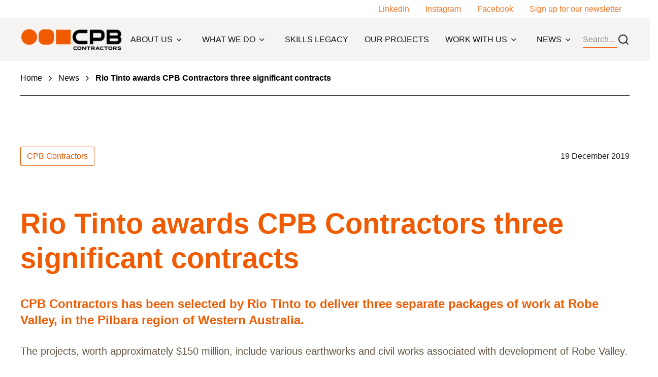

--- FILE ---
content_type: text/html; charset=utf-8
request_url: https://www.cpbcon.com.au/news-and-media/2019/rio-tinto-awards-cpb-contractors-three-significant-contracts
body_size: 19196
content:
<!DOCTYPE html><html lang="en"><head><meta charSet="utf-8"/><style>:root { 
        --ch-theme-cpb_global-header--headerBg: #f6f4f3; --ch-theme-cpb_global-header--divider: #f05a00; --ch-theme-cpb_global-header--megaMenuBg: #eeeae6; --ch-theme-cpb_global-header--text: #141414; --ch-theme-cpb_global-header--title: #f05a00; --ch-theme-cpb_global-header-link-level1--background: #e8e8e8; --ch-theme-cpb_global-header-link-level1--hover: #f05a00; --ch-theme-cpb_global-header-link-level1--hoverBg: #ffccae; --ch-theme-cpb_global-header-link-level1--main: #141414; --ch-theme-cpb_global-header-link-level2--main: #141414; --ch-theme-cpb_global-header-link-level2--background: #ffccae; --ch-theme-cpb_global-header-link-level2--hover: #f05a00; --ch-theme-cpb_global-header-link-level2--hoverBg: #ffccae; --ch-theme-cpb_global-footer--backgroundBottom: #e15400; --ch-theme-cpb_global-footer--backgroundTop: #f05a00; --ch-theme-cpb_global-footer--text: #ffffff; --ch-theme-cpb_global-footer--title: #ffffff; --ch-theme-cpb_global-footer--link-main: #ffffff; --ch-theme-cpb_global-footer--link-hover: #ffe6d7; --ch-theme-cpb_global-footer--link-hoverBg: #f05a00; 
     }</style><style>:root { 
        --ch-theme-cpb_secondary-primary--background: #ffe6d7; --ch-theme-cpb_secondary-primary--button-main: #F05A00; --ch-theme-cpb_secondary-primary--button-background: #FFE6D7; --ch-theme-cpb_secondary-primary--button-hover: #F05A00; --ch-theme-cpb_secondary-primary--button-hoverBg: #FFE6D7; --ch-theme-cpb_secondary-primary--linkArrow-main: #f05a00; --ch-theme-cpb_secondary-primary--linkArrow-hover: #F17931; --ch-theme-cpb_secondary-primary--main: #f05a00; --ch-theme-cpb_secondary-primary--title: #f05a00; --ch-theme-cpb_secondary-primary--cardListingImageBar: #f05a00; --ch-theme-cpb_secondary-primary--description: #665747; --ch-theme-cpb_secondary-primary--label: #f05a00; --ch-theme-cpb_secondary-primary--link-main: #f05a00; --ch-theme-cpb_secondary-primary--link-hover: #F17931; 
     }</style><style>:root { 
        --ch-theme-cpb_primary-primary--background: #f05a00; --ch-theme-cpb_primary-primary--button-main: #FFFFFF; --ch-theme-cpb_primary-primary--button-background: #F05A00; --ch-theme-cpb_primary-primary--button-hover: #F05A00; --ch-theme-cpb_primary-primary--button-hoverBg: #FFFFFF; --ch-theme-cpb_primary-primary--linkArrow-main: #ffccae; --ch-theme-cpb_primary-primary--linkArrow-hover: #FFE6D7; --ch-theme-cpb_primary-primary--main: #ffffff; --ch-theme-cpb_primary-primary--title: #ffffff; --ch-theme-cpb_primary-primary--cardListingImageBar: #f6f4f3; --ch-theme-cpb_primary-primary--description: #ffffff; --ch-theme-cpb_primary-primary--label: #ffffff; --ch-theme-cpb_primary-primary--link-main: #ffccae; --ch-theme-cpb_primary-primary--link-hover: #FFE6D7; 
     }</style><style>:root { 
        --ch-theme-cpb_neutral2-primary--background: #f6f4f3; --ch-theme-cpb_neutral2-primary--button-main: #F05A00; --ch-theme-cpb_neutral2-primary--button-background: #F6F4F3; --ch-theme-cpb_neutral2-primary--button-hover: #F6F4F3; --ch-theme-cpb_neutral2-primary--button-hoverBg: #F05A00; --ch-theme-cpb_neutral2-primary--linkArrow-main: #f05a00; --ch-theme-cpb_neutral2-primary--linkArrow-hover: #F05A00; --ch-theme-cpb_neutral2-primary--main: #f05a00; --ch-theme-cpb_neutral2-primary--title: #f05a00; --ch-theme-cpb_neutral2-primary--cardListingImageBar: #f05a00; --ch-theme-cpb_neutral2-primary--description: #665747; --ch-theme-cpb_neutral2-primary--label: #453b31; --ch-theme-cpb_neutral2-primary--link-main: #f17931; --ch-theme-cpb_neutral2-primary--link-hover: #FFB385; 
     }</style><style>:root { 
        --ch-theme-cpb_neutral-primary--background: #f6f4f3; --ch-theme-cpb_neutral-primary--button-main: #F05A00; --ch-theme-cpb_neutral-primary--button-background: #F6F4F3; --ch-theme-cpb_neutral-primary--button-hover: #F6F4F3; --ch-theme-cpb_neutral-primary--button-hoverBg: #F05A00; --ch-theme-cpb_neutral-primary--linkArrow-main: #f05a00; --ch-theme-cpb_neutral-primary--linkArrow-hover: #F05A00; --ch-theme-cpb_neutral-primary--main: #f05a00; --ch-theme-cpb_neutral-primary--title: #f05a00; --ch-theme-cpb_neutral-primary--cardListingImageBar: #f05a00; --ch-theme-cpb_neutral-primary--description: #665747; --ch-theme-cpb_neutral-primary--label: #f05a00; --ch-theme-cpb_neutral-primary--link-main: #f17931; --ch-theme-cpb_neutral-primary--link-hover: #FFB385; 
     }</style><style>:root { 
        --ch-theme-cpb_default-primary--background: #ffffff; --ch-theme-cpb_default-primary--button-main: #F05A00; --ch-theme-cpb_default-primary--button-background: #FFFFFF; --ch-theme-cpb_default-primary--button-hover: #FFFFFF; --ch-theme-cpb_default-primary--button-hoverBg: #F05A00; --ch-theme-cpb_default-primary--linkArrow-main: #f05a00; --ch-theme-cpb_default-primary--linkArrow-hover: #F05A00; --ch-theme-cpb_default-primary--main: #f05a00; --ch-theme-cpb_default-primary--title: #f05a00; --ch-theme-cpb_default-primary--cardListingImageBar: #f05a00; --ch-theme-cpb_default-primary--description: #665747; --ch-theme-cpb_default-primary--label: #f05a00; --ch-theme-cpb_default-primary--link-main: #f17931; --ch-theme-cpb_default-primary--link-hover: #FFB385; 
     }</style><title>CPB Contractors, Rio Tino packages of work</title><meta name="viewport" content="initial-scale=1, width=device-width"/><meta name="description" content="CPB Contractors has been selected by Rio Tinto to deliver three separate packages of work at Robe Valley, in the Pilbara region of Western Australia."/><meta name="keywords" content="Rio tinto, mining, resources"/><meta name="site" content="cpb"/><meta name="id" content="b4e0d7a7-bd23-4997-a7ce-20a039b14fc2"/><meta name="twitter:card" content="summary_large_image"/><meta property="og:title" content="Rio Tinto"/><meta property="og:description" content="CPB Contractors has been selected by Rio Tinto to deliver three separate packages of work at Robe Valley, in the Pilbara region of Western Australia."/><meta property="og:image" content="https://edge.sitecorecloud.io/cimicgroupl634d-cimicxmcloud-production-16eb/media/project/cimic/cpb/news/legacy/580x580_riotinto.jpg?h=580&amp;iar=0&amp;w=580"/><link rel="icon" href="/icons/cpb.png"/><meta property="og:url" content="https://www.cpbcon.com.au/news-and-media/2019/rio-tinto-awards-cpb-contractors-three-significant-contracts"/><link rel="canonical" href="https://www.cpbcon.com.au/news-and-media/2019/rio-tinto-awards-cpb-contractors-three-significant-contracts"/><meta name="content:type" content="News"/><meta name="google-site-verification" content="HXYf_cRyce-2QMYpcj2hF-HylNJsihemgnRS_SJmt60"/><script async="" src="https://www.googletagmanager.com/gtag/js?id=GTM-PC39M2T"></script><script> window.dataLayer = window.dataLayer || [];
                function gtag(){window.dataLayer.push(arguments);}
                gtag('js', new Date());

                gtag('config', 'GTM-PC39M2T');</script><meta name="company" content="CPB Contractors"/><meta name="publisheddate" content="2019-12-19T22:03:00Z"/><meta name="next-head-count" content="25"/><style id="jss-server-side"></style><style data-emotion="css-global giokps">html{-webkit-font-smoothing:antialiased;-moz-osx-font-smoothing:grayscale;box-sizing:border-box;-webkit-text-size-adjust:100%;}*,*::before,*::after{box-sizing:inherit;}strong,b{font-weight:700;}body{margin:0;color:rgba(0, 0, 0, 0.87);font-family:Inter,sans-serif;font-weight:400;font-size:1rem;line-height:1.5;background-color:#fafafa;}@media (min-width:0px){body{font-size:12px;line-height:14px;}}@media (min-width:768px){body{font-size:16px;line-height:20px;}}@media print{body{background-color:#fff;}}body::backdrop{background-color:#fafafa;}</style><style data-emotion="css-global 1prfaxn">@-webkit-keyframes mui-auto-fill{from{display:block;}}@keyframes mui-auto-fill{from{display:block;}}@-webkit-keyframes mui-auto-fill-cancel{from{display:block;}}@keyframes mui-auto-fill-cancel{from{display:block;}}</style><style data-emotion="css 1ka8cz5 11swn3r s5dbr3 1xrf6z0 8nkh7w evytfb feqhe6 1t18a8e 19gnf6t 1czn88m sntf7c cc3un0 8ynftg 1in6z8n 1wxaqej gqf2rv v126lp x457n3 18oggnk 5hby2m v0ymre 10nwaih pxgbwo gmygj5 en9iyt fmqrp1 1ren1d6">.css-1ka8cz5{box-sizing:border-box;display:-webkit-box;display:-webkit-flex;display:-ms-flexbox;display:flex;-webkit-box-flex-wrap:wrap;-webkit-flex-wrap:wrap;-ms-flex-wrap:wrap;flex-wrap:wrap;width:100%;-webkit-flex-direction:row;-ms-flex-direction:row;flex-direction:row;max-width:100%;}.css-11swn3r{box-sizing:border-box;margin:0;-webkit-flex-direction:row;-ms-flex-direction:row;flex-direction:row;-webkit-flex-basis:0;-ms-flex-preferred-size:0;flex-basis:0;-webkit-box-flex:1;-webkit-flex-grow:1;-ms-flex-positive:1;flex-grow:1;max-width:100%;}@media (min-width:576px){.css-11swn3r{-webkit-flex-basis:0;-ms-flex-preferred-size:0;flex-basis:0;-webkit-box-flex:1;-webkit-flex-grow:1;-ms-flex-positive:1;flex-grow:1;max-width:100%;}}@media (min-width:768px){.css-11swn3r{-webkit-flex-basis:0;-ms-flex-preferred-size:0;flex-basis:0;-webkit-box-flex:1;-webkit-flex-grow:1;-ms-flex-positive:1;flex-grow:1;max-width:100%;}}@media (min-width:992px){.css-11swn3r{-webkit-flex-basis:0;-ms-flex-preferred-size:0;flex-basis:0;-webkit-box-flex:1;-webkit-flex-grow:1;-ms-flex-positive:1;flex-grow:1;max-width:100%;}}@media (min-width:1440px){.css-11swn3r{-webkit-flex-basis:0;-ms-flex-preferred-size:0;flex-basis:0;-webkit-box-flex:1;-webkit-flex-grow:1;-ms-flex-positive:1;flex-grow:1;max-width:100%;}}.css-s5dbr3{box-sizing:border-box;display:-webkit-box;display:-webkit-flex;display:-ms-flexbox;display:flex;-webkit-box-flex-wrap:wrap;-webkit-flex-wrap:wrap;-ms-flex-wrap:wrap;flex-wrap:wrap;width:100%;-webkit-flex-direction:row;-ms-flex-direction:row;flex-direction:row;max-width:1440px;-webkit-align-items:center;-webkit-box-align:center;-ms-flex-align:center;align-items:center;}@media (min-width:0px){.css-s5dbr3{-webkit-box-pack:center;-ms-flex-pack:center;-webkit-justify-content:center;justify-content:center;}}@media (min-width:992px){.css-s5dbr3{-webkit-box-pack:between;-ms-flex-pack:between;-webkit-justify-content:between;justify-content:between;}}.css-1xrf6z0{box-sizing:border-box;margin:0;-webkit-flex-direction:row;-ms-flex-direction:row;flex-direction:row;-webkit-flex-basis:0;-ms-flex-preferred-size:0;flex-basis:0;-webkit-box-flex:1;-webkit-flex-grow:1;-ms-flex-positive:1;flex-grow:1;max-width:100%;}@media (min-width:576px){.css-1xrf6z0{-webkit-flex-basis:0;-ms-flex-preferred-size:0;flex-basis:0;-webkit-box-flex:1;-webkit-flex-grow:1;-ms-flex-positive:1;flex-grow:1;max-width:100%;}}@media (min-width:768px){.css-1xrf6z0{-webkit-flex-basis:0;-ms-flex-preferred-size:0;flex-basis:0;-webkit-box-flex:1;-webkit-flex-grow:1;-ms-flex-positive:1;flex-grow:1;max-width:100%;}}@media (min-width:992px){.css-1xrf6z0{-webkit-flex-basis:0;-ms-flex-preferred-size:0;flex-basis:0;-webkit-box-flex:1;-webkit-flex-grow:1;-ms-flex-positive:1;flex-grow:1;max-width:100%;}}@media (min-width:1440px){.css-1xrf6z0{-webkit-flex-basis:0;-ms-flex-preferred-size:0;flex-basis:0;-webkit-box-flex:1;-webkit-flex-grow:1;-ms-flex-positive:1;flex-grow:1;max-width:100%;}}@media (min-width:0px){.css-1xrf6z0{display:none;}}@media (min-width:992px){.css-1xrf6z0{display:-webkit-box;display:-webkit-flex;display:-ms-flexbox;display:flex;}}.css-8nkh7w{margin:0;font-family:Inter,sans-serif;font-weight:400;font-size:1rem;line-height:1.5;}@media (min-width:0px){.css-8nkh7w{font-size:12px;line-height:14px;}}@media (min-width:768px){.css-8nkh7w{font-size:16px;line-height:20px;}}.css-evytfb{box-sizing:border-box;display:-webkit-box;display:-webkit-flex;display:-ms-flexbox;display:flex;-webkit-box-flex-wrap:wrap;-webkit-flex-wrap:wrap;-ms-flex-wrap:wrap;flex-wrap:wrap;width:100%;-webkit-flex-direction:row;-ms-flex-direction:row;flex-direction:row;max-width:1440px;}.css-feqhe6{display:-webkit-inline-box;display:-webkit-inline-flex;display:-ms-inline-flexbox;display:inline-flex;-webkit-flex-direction:column;-ms-flex-direction:column;flex-direction:column;position:relative;min-width:0;padding:0;margin:0;border:0;vertical-align:top;width:100%;}.css-1t18a8e{font-family:Inter,sans-serif;font-weight:400;font-size:1rem;line-height:1.4375em;color:rgba(0, 0, 0, 0.87);box-sizing:border-box;position:relative;cursor:text;display:-webkit-inline-box;display:-webkit-inline-flex;display:-ms-inline-flexbox;display:inline-flex;-webkit-align-items:center;-webkit-box-align:center;-ms-flex-align:center;align-items:center;width:100%;position:relative;}@media (min-width:0px){.css-1t18a8e{font-size:12px;line-height:14px;}}@media (min-width:768px){.css-1t18a8e{font-size:16px;line-height:20px;}}.css-1t18a8e.Mui-disabled{color:rgba(0, 0, 0, 0.38);cursor:default;}label+.css-1t18a8e{margin-top:16px;}.css-1t18a8e:after{border-bottom:2px solid #3f51b5;left:0;bottom:0;content:"";position:absolute;right:0;-webkit-transform:scaleX(0);-moz-transform:scaleX(0);-ms-transform:scaleX(0);transform:scaleX(0);-webkit-transition:-webkit-transform 200ms cubic-bezier(0.0, 0, 0.2, 1) 0ms;transition:transform 200ms cubic-bezier(0.0, 0, 0.2, 1) 0ms;pointer-events:none;}.css-1t18a8e.Mui-focused:after{-webkit-transform:scaleX(1) translateX(0);-moz-transform:scaleX(1) translateX(0);-ms-transform:scaleX(1) translateX(0);transform:scaleX(1) translateX(0);}.css-1t18a8e.Mui-error:before,.css-1t18a8e.Mui-error:after{border-bottom-color:#f44336;}.css-1t18a8e:before{border-bottom:1px solid rgba(255, 255, 255, 0.7);left:0;bottom:0;content:"\00a0";position:absolute;right:0;-webkit-transition:border-bottom-color 200ms cubic-bezier(0.4, 0, 0.2, 1) 0ms;transition:border-bottom-color 200ms cubic-bezier(0.4, 0, 0.2, 1) 0ms;pointer-events:none;}.css-1t18a8e:hover:not(.Mui-disabled, .Mui-error):before{border-bottom:2px solid rgba(0, 0, 0, 0.87);}@media (hover: none){.css-1t18a8e:hover:not(.Mui-disabled, .Mui-error):before{border-bottom:1px solid rgba(255, 255, 255, 0.7);}}.css-1t18a8e.Mui-disabled:before{border-bottom-style:dotted;}.css-19gnf6t{font:inherit;letter-spacing:inherit;color:currentColor;padding:4px 0 5px;border:0;box-sizing:content-box;background:none;height:1.4375em;margin:0;-webkit-tap-highlight-color:transparent;display:block;min-width:0;width:100%;-webkit-animation-name:mui-auto-fill-cancel;animation-name:mui-auto-fill-cancel;-webkit-animation-duration:10ms;animation-duration:10ms;}.css-19gnf6t::-webkit-input-placeholder{color:currentColor;opacity:0.5;-webkit-transition:opacity 200ms cubic-bezier(0.4, 0, 0.2, 1) 0ms;transition:opacity 200ms cubic-bezier(0.4, 0, 0.2, 1) 0ms;}.css-19gnf6t::-moz-placeholder{color:currentColor;opacity:0.5;-webkit-transition:opacity 200ms cubic-bezier(0.4, 0, 0.2, 1) 0ms;transition:opacity 200ms cubic-bezier(0.4, 0, 0.2, 1) 0ms;}.css-19gnf6t:-ms-input-placeholder{color:currentColor;opacity:0.5;-webkit-transition:opacity 200ms cubic-bezier(0.4, 0, 0.2, 1) 0ms;transition:opacity 200ms cubic-bezier(0.4, 0, 0.2, 1) 0ms;}.css-19gnf6t::-ms-input-placeholder{color:currentColor;opacity:0.5;-webkit-transition:opacity 200ms cubic-bezier(0.4, 0, 0.2, 1) 0ms;transition:opacity 200ms cubic-bezier(0.4, 0, 0.2, 1) 0ms;}.css-19gnf6t:focus{outline:0;}.css-19gnf6t:invalid{box-shadow:none;}.css-19gnf6t::-webkit-search-decoration{-webkit-appearance:none;}label[data-shrink=false]+.MuiInputBase-formControl .css-19gnf6t::-webkit-input-placeholder{opacity:0!important;}label[data-shrink=false]+.MuiInputBase-formControl .css-19gnf6t::-moz-placeholder{opacity:0!important;}label[data-shrink=false]+.MuiInputBase-formControl .css-19gnf6t:-ms-input-placeholder{opacity:0!important;}label[data-shrink=false]+.MuiInputBase-formControl .css-19gnf6t::-ms-input-placeholder{opacity:0!important;}label[data-shrink=false]+.MuiInputBase-formControl .css-19gnf6t:focus::-webkit-input-placeholder{opacity:0.5;}label[data-shrink=false]+.MuiInputBase-formControl .css-19gnf6t:focus::-moz-placeholder{opacity:0.5;}label[data-shrink=false]+.MuiInputBase-formControl .css-19gnf6t:focus:-ms-input-placeholder{opacity:0.5;}label[data-shrink=false]+.MuiInputBase-formControl .css-19gnf6t:focus::-ms-input-placeholder{opacity:0.5;}.css-19gnf6t.Mui-disabled{opacity:1;-webkit-text-fill-color:rgba(0, 0, 0, 0.38);}.css-19gnf6t:-webkit-autofill{-webkit-animation-duration:5000s;animation-duration:5000s;-webkit-animation-name:mui-auto-fill;animation-name:mui-auto-fill;}.css-1czn88m{box-sizing:border-box;display:-webkit-box;display:-webkit-flex;display:-ms-flexbox;display:flex;-webkit-box-flex-wrap:wrap;-webkit-flex-wrap:wrap;-ms-flex-wrap:wrap;flex-wrap:wrap;width:100%;margin:0;-webkit-flex-direction:row;-ms-flex-direction:row;flex-direction:row;-webkit-flex-basis:0;-ms-flex-preferred-size:0;flex-basis:0;-webkit-box-flex:1;-webkit-flex-grow:1;-ms-flex-positive:1;flex-grow:1;max-width:100%;-webkit-align-items:center;-webkit-box-align:center;-ms-flex-align:center;align-items:center;}@media (min-width:576px){.css-1czn88m{-webkit-flex-basis:0;-ms-flex-preferred-size:0;flex-basis:0;-webkit-box-flex:1;-webkit-flex-grow:1;-ms-flex-positive:1;flex-grow:1;max-width:100%;}}@media (min-width:768px){.css-1czn88m{-webkit-flex-basis:0;-ms-flex-preferred-size:0;flex-basis:0;-webkit-box-flex:1;-webkit-flex-grow:1;-ms-flex-positive:1;flex-grow:1;max-width:100%;}}@media (min-width:992px){.css-1czn88m{-webkit-flex-basis:0;-ms-flex-preferred-size:0;flex-basis:0;-webkit-box-flex:1;-webkit-flex-grow:1;-ms-flex-positive:1;flex-grow:1;max-width:100%;}}@media (min-width:1440px){.css-1czn88m{-webkit-flex-basis:0;-ms-flex-preferred-size:0;flex-basis:0;-webkit-box-flex:1;-webkit-flex-grow:1;-ms-flex-positive:1;flex-grow:1;max-width:100%;}}@media (min-width:0px){.css-1czn88m{-webkit-box-pack:center;-ms-flex-pack:center;-webkit-justify-content:center;justify-content:center;}}@media (min-width:768px){.css-1czn88m{-webkit-box-pack:start;-ms-flex-pack:start;-webkit-justify-content:flex-start;justify-content:flex-start;}}.css-sntf7c{box-sizing:border-box;margin:0;-webkit-flex-direction:row;-ms-flex-direction:row;flex-direction:row;}@media (min-width:992px){.css-sntf7c{-webkit-flex-basis:0;-ms-flex-preferred-size:0;flex-basis:0;-webkit-box-flex:1;-webkit-flex-grow:1;-ms-flex-positive:1;flex-grow:1;max-width:100%;}}@media (min-width:1440px){.css-sntf7c{-webkit-flex-basis:0;-ms-flex-preferred-size:0;flex-basis:0;-webkit-box-flex:1;-webkit-flex-grow:1;-ms-flex-positive:1;flex-grow:1;max-width:100%;}}.css-cc3un0{box-sizing:border-box;display:-webkit-box;display:-webkit-flex;display:-ms-flexbox;display:flex;-webkit-box-flex-wrap:nowrap;-webkit-flex-wrap:nowrap;-ms-flex-wrap:nowrap;flex-wrap:nowrap;width:100%;margin:0;-webkit-flex-direction:row;-ms-flex-direction:row;flex-direction:row;-webkit-flex-basis:0;-ms-flex-preferred-size:0;flex-basis:0;-webkit-box-flex:1;-webkit-flex-grow:1;-ms-flex-positive:1;flex-grow:1;max-width:100%;-webkit-box-pack:end;-ms-flex-pack:end;-webkit-justify-content:end;justify-content:end;-webkit-align-items:center;-webkit-box-align:center;-ms-flex-align:center;align-items:center;}@media (min-width:576px){.css-cc3un0{-webkit-flex-basis:0;-ms-flex-preferred-size:0;flex-basis:0;-webkit-box-flex:1;-webkit-flex-grow:1;-ms-flex-positive:1;flex-grow:1;max-width:100%;}}@media (min-width:768px){.css-cc3un0{-webkit-flex-basis:0;-ms-flex-preferred-size:0;flex-basis:0;-webkit-box-flex:1;-webkit-flex-grow:1;-ms-flex-positive:1;flex-grow:1;max-width:100%;}}@media (min-width:992px){.css-cc3un0{-webkit-flex-basis:0;-ms-flex-preferred-size:0;flex-basis:0;-webkit-box-flex:1;-webkit-flex-grow:1;-ms-flex-positive:1;flex-grow:1;max-width:100%;}}@media (min-width:1440px){.css-cc3un0{-webkit-flex-basis:0;-ms-flex-preferred-size:0;flex-basis:0;-webkit-box-flex:1;-webkit-flex-grow:1;-ms-flex-positive:1;flex-grow:1;max-width:100%;}}.css-8ynftg{box-sizing:border-box;display:-webkit-box;display:-webkit-flex;display:-ms-flexbox;display:flex;-webkit-box-flex-wrap:wrap;-webkit-flex-wrap:wrap;-ms-flex-wrap:wrap;flex-wrap:wrap;width:100%;margin:0;-webkit-flex-direction:row;-ms-flex-direction:row;flex-direction:row;-webkit-flex-basis:100%;-ms-flex-preferred-size:100%;flex-basis:100%;-webkit-box-flex:0;-webkit-flex-grow:0;-ms-flex-positive:0;flex-grow:0;max-width:100%;-webkit-align-items:center;-webkit-box-align:center;-ms-flex-align:center;align-items:center;-webkit-box-pack:justify;-webkit-justify-content:space-between;justify-content:space-between;}@media (min-width:576px){.css-8ynftg{-webkit-flex-basis:100%;-ms-flex-preferred-size:100%;flex-basis:100%;-webkit-box-flex:0;-webkit-flex-grow:0;-ms-flex-positive:0;flex-grow:0;max-width:100%;}}@media (min-width:768px){.css-8ynftg{-webkit-flex-basis:100%;-ms-flex-preferred-size:100%;flex-basis:100%;-webkit-box-flex:0;-webkit-flex-grow:0;-ms-flex-positive:0;flex-grow:0;max-width:100%;}}@media (min-width:992px){.css-8ynftg{-webkit-flex-basis:100%;-ms-flex-preferred-size:100%;flex-basis:100%;-webkit-box-flex:0;-webkit-flex-grow:0;-ms-flex-positive:0;flex-grow:0;max-width:100%;}}@media (min-width:1440px){.css-8ynftg{-webkit-flex-basis:100%;-ms-flex-preferred-size:100%;flex-basis:100%;-webkit-box-flex:0;-webkit-flex-grow:0;-ms-flex-positive:0;flex-grow:0;max-width:100%;}}.css-1in6z8n{box-sizing:border-box;display:-webkit-box;display:-webkit-flex;display:-ms-flexbox;display:flex;-webkit-box-flex-wrap:wrap;-webkit-flex-wrap:wrap;-ms-flex-wrap:wrap;flex-wrap:wrap;width:100%;margin:0;-webkit-flex-direction:row;-ms-flex-direction:row;flex-direction:row;-webkit-flex-basis:0;-ms-flex-preferred-size:0;flex-basis:0;-webkit-box-flex:1;-webkit-flex-grow:1;-ms-flex-positive:1;flex-grow:1;max-width:100%;gap:16px;}@media (min-width:576px){.css-1in6z8n{-webkit-flex-basis:0;-ms-flex-preferred-size:0;flex-basis:0;-webkit-box-flex:1;-webkit-flex-grow:1;-ms-flex-positive:1;flex-grow:1;max-width:100%;}}@media (min-width:768px){.css-1in6z8n{-webkit-flex-basis:0;-ms-flex-preferred-size:0;flex-basis:0;-webkit-box-flex:1;-webkit-flex-grow:1;-ms-flex-positive:1;flex-grow:1;max-width:100%;}}@media (min-width:992px){.css-1in6z8n{-webkit-flex-basis:0;-ms-flex-preferred-size:0;flex-basis:0;-webkit-box-flex:1;-webkit-flex-grow:1;-ms-flex-positive:1;flex-grow:1;max-width:100%;}}@media (min-width:1440px){.css-1in6z8n{-webkit-flex-basis:0;-ms-flex-preferred-size:0;flex-basis:0;-webkit-box-flex:1;-webkit-flex-grow:1;-ms-flex-positive:1;flex-grow:1;max-width:100%;}}.css-1wxaqej{box-sizing:border-box;margin:0;-webkit-flex-direction:row;-ms-flex-direction:row;flex-direction:row;}.css-gqf2rv{box-sizing:border-box;margin:0;-webkit-flex-direction:row;-ms-flex-direction:row;flex-direction:row;-webkit-flex-basis:100%;-ms-flex-preferred-size:100%;flex-basis:100%;-webkit-box-flex:0;-webkit-flex-grow:0;-ms-flex-positive:0;flex-grow:0;max-width:100%;}@media (min-width:576px){.css-gqf2rv{-webkit-flex-basis:100%;-ms-flex-preferred-size:100%;flex-basis:100%;-webkit-box-flex:0;-webkit-flex-grow:0;-ms-flex-positive:0;flex-grow:0;max-width:100%;}}@media (min-width:768px){.css-gqf2rv{-webkit-flex-basis:100%;-ms-flex-preferred-size:100%;flex-basis:100%;-webkit-box-flex:0;-webkit-flex-grow:0;-ms-flex-positive:0;flex-grow:0;max-width:100%;}}@media (min-width:992px){.css-gqf2rv{-webkit-flex-basis:100%;-ms-flex-preferred-size:100%;flex-basis:100%;-webkit-box-flex:0;-webkit-flex-grow:0;-ms-flex-positive:0;flex-grow:0;max-width:100%;}}@media (min-width:1440px){.css-gqf2rv{-webkit-flex-basis:100%;-ms-flex-preferred-size:100%;flex-basis:100%;-webkit-box-flex:0;-webkit-flex-grow:0;-ms-flex-positive:0;flex-grow:0;max-width:100%;}}.css-v126lp{margin:0;font-family:Inter,sans-serif;font-weight:700;font-size:3rem;line-height:1.167;}@media (min-width:0px){.css-v126lp{font-size:40px;line-height:52px;margin-bottom:16px;}}@media (min-width:992px){.css-v126lp{font-size:56px;line-height:68px;margin-bottom:28px;}}.css-x457n3{margin:0;font-family:Inter,sans-serif;font-weight:400;font-size:0.875rem;line-height:1.43;}@media (min-width:0px){.css-x457n3{font-size:14px;line-height:18px;}}@media (min-width:768px){.css-x457n3{font-size:18px;line-height:24px;}}@media (min-width:992px){.css-x457n3{font-size:20px;line-height:26px;}}.css-18oggnk{box-sizing:border-box;display:-webkit-box;display:-webkit-flex;display:-ms-flexbox;display:flex;-webkit-box-flex-wrap:wrap;-webkit-flex-wrap:wrap;-ms-flex-wrap:wrap;flex-wrap:wrap;width:100%;-webkit-flex-direction:row;-ms-flex-direction:row;flex-direction:row;max-width:1440px;}@media (min-width:0px){.css-18oggnk{-webkit-box-pack:center;-ms-flex-pack:center;-webkit-justify-content:center;justify-content:center;-webkit-align-items:center;-webkit-box-align:center;-ms-flex-align:center;align-items:center;}}@media (min-width:768px){.css-18oggnk{-webkit-box-pack:start;-ms-flex-pack:start;-webkit-justify-content:start;justify-content:start;-webkit-align-items:start;-webkit-box-align:start;-ms-flex-align:start;align-items:start;}}.css-5hby2m{box-sizing:border-box;display:-webkit-box;display:-webkit-flex;display:-ms-flexbox;display:flex;-webkit-box-flex-wrap:wrap;-webkit-flex-wrap:wrap;-ms-flex-wrap:wrap;flex-wrap:wrap;width:100%;margin:0;-webkit-flex-direction:row;-ms-flex-direction:row;flex-direction:row;-webkit-flex-basis:100%;-ms-flex-preferred-size:100%;flex-basis:100%;-webkit-box-flex:0;-webkit-flex-grow:0;-ms-flex-positive:0;flex-grow:0;max-width:100%;}@media (min-width:576px){.css-5hby2m{-webkit-flex-basis:100%;-ms-flex-preferred-size:100%;flex-basis:100%;-webkit-box-flex:0;-webkit-flex-grow:0;-ms-flex-positive:0;flex-grow:0;max-width:100%;}}@media (min-width:768px){.css-5hby2m{-webkit-flex-basis:100%;-ms-flex-preferred-size:100%;flex-basis:100%;-webkit-box-flex:0;-webkit-flex-grow:0;-ms-flex-positive:0;flex-grow:0;max-width:100%;}}@media (min-width:992px){.css-5hby2m{-webkit-flex-basis:25%;-ms-flex-preferred-size:25%;flex-basis:25%;-webkit-box-flex:0;-webkit-flex-grow:0;-ms-flex-positive:0;flex-grow:0;max-width:25%;}}@media (min-width:1440px){.css-5hby2m{-webkit-flex-basis:25%;-ms-flex-preferred-size:25%;flex-basis:25%;-webkit-box-flex:0;-webkit-flex-grow:0;-ms-flex-positive:0;flex-grow:0;max-width:25%;}}@media (min-width:0px){.css-5hby2m{-webkit-box-pack:center;-ms-flex-pack:center;-webkit-justify-content:center;justify-content:center;}}@media (min-width:768px){.css-5hby2m{-webkit-box-pack:start;-ms-flex-pack:start;-webkit-justify-content:start;justify-content:start;}}.css-v0ymre{box-sizing:border-box;margin:0;-webkit-flex-direction:row;-ms-flex-direction:row;flex-direction:row;-webkit-flex-basis:100%;-ms-flex-preferred-size:100%;flex-basis:100%;-webkit-box-flex:0;-webkit-flex-grow:0;-ms-flex-positive:0;flex-grow:0;max-width:100%;}@media (min-width:576px){.css-v0ymre{-webkit-flex-basis:100%;-ms-flex-preferred-size:100%;flex-basis:100%;-webkit-box-flex:0;-webkit-flex-grow:0;-ms-flex-positive:0;flex-grow:0;max-width:100%;}}@media (min-width:768px){.css-v0ymre{-webkit-flex-basis:100%;-ms-flex-preferred-size:100%;flex-basis:100%;-webkit-box-flex:0;-webkit-flex-grow:0;-ms-flex-positive:0;flex-grow:0;max-width:100%;}}@media (min-width:992px){.css-v0ymre{-webkit-flex-basis:0;-ms-flex-preferred-size:0;flex-basis:0;-webkit-box-flex:1;-webkit-flex-grow:1;-ms-flex-positive:1;flex-grow:1;max-width:100%;}}@media (min-width:1440px){.css-v0ymre{-webkit-flex-basis:0;-ms-flex-preferred-size:0;flex-basis:0;-webkit-box-flex:1;-webkit-flex-grow:1;-ms-flex-positive:1;flex-grow:1;max-width:100%;}}.css-10nwaih{box-sizing:border-box;display:-webkit-box;display:-webkit-flex;display:-ms-flexbox;display:flex;-webkit-box-flex-wrap:wrap;-webkit-flex-wrap:wrap;-ms-flex-wrap:wrap;flex-wrap:wrap;width:100%;-webkit-flex-direction:row;-ms-flex-direction:row;flex-direction:row;}@media (min-width:0px){.css-10nwaih{margin-top:-0px;}.css-10nwaih>.MuiGrid-item{padding-top:0px;}}@media (min-width:992px){.css-10nwaih{margin-top:-40px;}.css-10nwaih>.MuiGrid-item{padding-top:40px;}}@media (min-width:0px){.css-10nwaih{width:calc(100% + 0px);margin-left:-0px;}.css-10nwaih>.MuiGrid-item{padding-left:0px;}}@media (min-width:992px){.css-10nwaih{width:calc(100% + 40px);margin-left:-40px;}.css-10nwaih>.MuiGrid-item{padding-left:40px;}}.css-pxgbwo{box-sizing:border-box;margin:0;-webkit-flex-direction:row;-ms-flex-direction:row;flex-direction:row;-webkit-flex-basis:100%;-ms-flex-preferred-size:100%;flex-basis:100%;-webkit-box-flex:0;-webkit-flex-grow:0;-ms-flex-positive:0;flex-grow:0;max-width:100%;}@media (min-width:576px){.css-pxgbwo{-webkit-flex-basis:100%;-ms-flex-preferred-size:100%;flex-basis:100%;-webkit-box-flex:0;-webkit-flex-grow:0;-ms-flex-positive:0;flex-grow:0;max-width:100%;}}@media (min-width:768px){.css-pxgbwo{-webkit-flex-basis:0;-ms-flex-preferred-size:0;flex-basis:0;-webkit-box-flex:1;-webkit-flex-grow:1;-ms-flex-positive:1;flex-grow:1;max-width:100%;}}@media (min-width:992px){.css-pxgbwo{-webkit-flex-basis:0;-ms-flex-preferred-size:0;flex-basis:0;-webkit-box-flex:1;-webkit-flex-grow:1;-ms-flex-positive:1;flex-grow:1;max-width:100%;}}@media (min-width:1440px){.css-pxgbwo{-webkit-flex-basis:0;-ms-flex-preferred-size:0;flex-basis:0;-webkit-box-flex:1;-webkit-flex-grow:1;-ms-flex-positive:1;flex-grow:1;max-width:100%;}}.css-gmygj5{margin:0;font-family:Inter,sans-serif;font-weight:600;font-size:1.25rem;line-height:1.6;}@media (min-width:0px){.css-gmygj5{font-size:16px;line-height:24px;margin-bottom:0;}}@media (min-width:768px){.css-gmygj5{font-size:20px;line-height:28px;margin-bottom:12px;}}.css-en9iyt{box-sizing:border-box;display:-webkit-box;display:-webkit-flex;display:-ms-flexbox;display:flex;-webkit-box-flex-wrap:wrap;-webkit-flex-wrap:wrap;-ms-flex-wrap:wrap;flex-wrap:wrap;width:100%;margin:0;-webkit-flex-direction:row;-ms-flex-direction:row;flex-direction:row;-webkit-flex-basis:100%;-ms-flex-preferred-size:100%;flex-basis:100%;-webkit-box-flex:0;-webkit-flex-grow:0;-ms-flex-positive:0;flex-grow:0;max-width:100%;-webkit-align-items:center;-webkit-box-align:center;-ms-flex-align:center;align-items:center;-webkit-box-pack:center;-ms-flex-pack:center;-webkit-justify-content:center;justify-content:center;}@media (min-width:576px){.css-en9iyt{-webkit-flex-basis:100%;-ms-flex-preferred-size:100%;flex-basis:100%;-webkit-box-flex:0;-webkit-flex-grow:0;-ms-flex-positive:0;flex-grow:0;max-width:100%;}}@media (min-width:768px){.css-en9iyt{-webkit-flex-basis:100%;-ms-flex-preferred-size:100%;flex-basis:100%;-webkit-box-flex:0;-webkit-flex-grow:0;-ms-flex-positive:0;flex-grow:0;max-width:100%;}}@media (min-width:992px){.css-en9iyt{-webkit-flex-basis:0;-ms-flex-preferred-size:0;flex-basis:0;-webkit-box-flex:1;-webkit-flex-grow:1;-ms-flex-positive:1;flex-grow:1;max-width:100%;}}@media (min-width:1440px){.css-en9iyt{-webkit-flex-basis:0;-ms-flex-preferred-size:0;flex-basis:0;-webkit-box-flex:1;-webkit-flex-grow:1;-ms-flex-positive:1;flex-grow:1;max-width:100%;}}.css-fmqrp1{box-sizing:border-box;display:-webkit-box;display:-webkit-flex;display:-ms-flexbox;display:flex;-webkit-box-flex-wrap:wrap;-webkit-flex-wrap:wrap;-ms-flex-wrap:wrap;flex-wrap:wrap;width:100%;margin:0;-webkit-flex-direction:column;-ms-flex-direction:column;flex-direction:column;-webkit-flex-basis:100%;-ms-flex-preferred-size:100%;flex-basis:100%;-webkit-box-flex:0;-webkit-flex-grow:0;-ms-flex-positive:0;flex-grow:0;max-width:100%;}.css-fmqrp1>.MuiGrid-item{max-width:none;}@media (min-width:576px){.css-fmqrp1{-webkit-flex-basis:100%;-ms-flex-preferred-size:100%;flex-basis:100%;-webkit-box-flex:0;-webkit-flex-grow:0;-ms-flex-positive:0;flex-grow:0;max-width:100%;}}@media (min-width:768px){.css-fmqrp1{-webkit-flex-basis:100%;-ms-flex-preferred-size:100%;flex-basis:100%;-webkit-box-flex:0;-webkit-flex-grow:0;-ms-flex-positive:0;flex-grow:0;max-width:100%;}}@media (min-width:992px){.css-fmqrp1{-webkit-flex-basis:50%;-ms-flex-preferred-size:50%;flex-basis:50%;-webkit-box-flex:0;-webkit-flex-grow:0;-ms-flex-positive:0;flex-grow:0;max-width:50%;}}@media (min-width:1440px){.css-fmqrp1{-webkit-flex-basis:50%;-ms-flex-preferred-size:50%;flex-basis:50%;-webkit-box-flex:0;-webkit-flex-grow:0;-ms-flex-positive:0;flex-grow:0;max-width:50%;}}@media (min-width:0px){.css-fmqrp1{-webkit-box-pack:center;-ms-flex-pack:center;-webkit-justify-content:center;justify-content:center;-webkit-align-items:center;-webkit-box-align:center;-ms-flex-align:center;align-items:center;-webkit-order:2;-ms-flex-order:2;order:2;}}@media (min-width:992px){.css-fmqrp1{-webkit-box-pack:start;-ms-flex-pack:start;-webkit-justify-content:flex-start;justify-content:flex-start;-webkit-align-items:start;-webkit-box-align:start;-ms-flex-align:start;align-items:start;-webkit-order:0;-ms-flex-order:0;order:0;}}.css-1ren1d6{box-sizing:border-box;display:-webkit-box;display:-webkit-flex;display:-ms-flexbox;display:flex;-webkit-box-flex-wrap:wrap;-webkit-flex-wrap:wrap;-ms-flex-wrap:wrap;flex-wrap:wrap;width:100%;margin:0;-webkit-flex-direction:row;-ms-flex-direction:row;flex-direction:row;-webkit-flex-basis:100%;-ms-flex-preferred-size:100%;flex-basis:100%;-webkit-box-flex:0;-webkit-flex-grow:0;-ms-flex-positive:0;flex-grow:0;max-width:100%;}@media (min-width:576px){.css-1ren1d6{-webkit-flex-basis:100%;-ms-flex-preferred-size:100%;flex-basis:100%;-webkit-box-flex:0;-webkit-flex-grow:0;-ms-flex-positive:0;flex-grow:0;max-width:100%;}}@media (min-width:768px){.css-1ren1d6{-webkit-flex-basis:100%;-ms-flex-preferred-size:100%;flex-basis:100%;-webkit-box-flex:0;-webkit-flex-grow:0;-ms-flex-positive:0;flex-grow:0;max-width:100%;}}@media (min-width:992px){.css-1ren1d6{-webkit-flex-basis:50%;-ms-flex-preferred-size:50%;flex-basis:50%;-webkit-box-flex:0;-webkit-flex-grow:0;-ms-flex-positive:0;flex-grow:0;max-width:50%;}}@media (min-width:1440px){.css-1ren1d6{-webkit-flex-basis:50%;-ms-flex-preferred-size:50%;flex-basis:50%;-webkit-box-flex:0;-webkit-flex-grow:0;-ms-flex-positive:0;flex-grow:0;max-width:50%;}}@media (min-width:0px){.css-1ren1d6{-webkit-box-pack:center;-ms-flex-pack:center;-webkit-justify-content:center;justify-content:center;-webkit-order:0;-ms-flex-order:0;order:0;}}@media (min-width:992px){.css-1ren1d6{-webkit-box-pack:end;-ms-flex-pack:end;-webkit-justify-content:flex-end;justify-content:flex-end;-webkit-order:2;-ms-flex-order:2;order:2;}}</style><link data-next-font="" rel="preconnect" href="/" crossorigin="anonymous"/><link rel="preload" href="/_next/static/css/1f6ace9efe0660c1.css?dpl=dpl_8YxY9xwatbnf7oVjrxWqaAjcMrtS" as="style"/><link rel="stylesheet" href="/_next/static/css/1f6ace9efe0660c1.css?dpl=dpl_8YxY9xwatbnf7oVjrxWqaAjcMrtS" data-n-g=""/><noscript data-n-css=""></noscript><script defer="" nomodule="" src="/_next/static/chunks/polyfills-42372ed130431b0a.js?dpl=dpl_8YxY9xwatbnf7oVjrxWqaAjcMrtS"></script><script src="/_next/static/chunks/webpack-38bddac3b0b67653.js?dpl=dpl_8YxY9xwatbnf7oVjrxWqaAjcMrtS" defer=""></script><script src="/_next/static/chunks/framework-49c6cecf1f6d5795.js?dpl=dpl_8YxY9xwatbnf7oVjrxWqaAjcMrtS" defer=""></script><script src="/_next/static/chunks/main-88a1a6b622236639.js?dpl=dpl_8YxY9xwatbnf7oVjrxWqaAjcMrtS" defer=""></script><script src="/_next/static/chunks/pages/_app-553d838de50763dd.js?dpl=dpl_8YxY9xwatbnf7oVjrxWqaAjcMrtS" defer=""></script><script src="/_next/static/chunks/7d0bf13e-0401c3411c3ad41f.js?dpl=dpl_8YxY9xwatbnf7oVjrxWqaAjcMrtS" defer=""></script><script src="/_next/static/chunks/75fc9c18-a1d6f2e5fa7b8452.js?dpl=dpl_8YxY9xwatbnf7oVjrxWqaAjcMrtS" defer=""></script><script src="/_next/static/chunks/682-623fca34474f879b.js?dpl=dpl_8YxY9xwatbnf7oVjrxWqaAjcMrtS" defer=""></script><script src="/_next/static/chunks/314-45bd0af79d865781.js?dpl=dpl_8YxY9xwatbnf7oVjrxWqaAjcMrtS" defer=""></script><script src="/_next/static/chunks/861-f92e788783e3c76d.js?dpl=dpl_8YxY9xwatbnf7oVjrxWqaAjcMrtS" defer=""></script><script src="/_next/static/chunks/pages/%5B%5B...path%5D%5D-f2e54f99a342e744.js?dpl=dpl_8YxY9xwatbnf7oVjrxWqaAjcMrtS" defer=""></script><script src="/_next/static/Gn-9zulKWI6WOyCmEy9_D/_buildManifest.js?dpl=dpl_8YxY9xwatbnf7oVjrxWqaAjcMrtS" defer=""></script><script src="/_next/static/Gn-9zulKWI6WOyCmEy9_D/_ssgManifest.js?dpl=dpl_8YxY9xwatbnf7oVjrxWqaAjcMrtS" defer=""></script><style id="jss-server-side"></style><style data-emotion="css-global giokps">html{-webkit-font-smoothing:antialiased;-moz-osx-font-smoothing:grayscale;box-sizing:border-box;-webkit-text-size-adjust:100%;}*,*::before,*::after{box-sizing:inherit;}strong,b{font-weight:700;}body{margin:0;color:rgba(0, 0, 0, 0.87);font-family:Inter,sans-serif;font-weight:400;font-size:1rem;line-height:1.5;background-color:#fafafa;}@media (min-width:0px){body{font-size:12px;line-height:14px;}}@media (min-width:768px){body{font-size:16px;line-height:20px;}}@media print{body{background-color:#fff;}}body::backdrop{background-color:#fafafa;}</style><style data-emotion="css-global 1prfaxn">@-webkit-keyframes mui-auto-fill{from{display:block;}}@keyframes mui-auto-fill{from{display:block;}}@-webkit-keyframes mui-auto-fill-cancel{from{display:block;}}@keyframes mui-auto-fill-cancel{from{display:block;}}</style><style data-emotion="css 1ka8cz5 11swn3r s5dbr3 1xrf6z0 8nkh7w evytfb feqhe6 1t18a8e 19gnf6t 1czn88m sntf7c cc3un0 8ynftg 1in6z8n 1wxaqej gqf2rv v126lp x457n3 18oggnk 5hby2m v0ymre 10nwaih pxgbwo gmygj5 en9iyt fmqrp1 1ren1d6">.css-1ka8cz5{box-sizing:border-box;display:-webkit-box;display:-webkit-flex;display:-ms-flexbox;display:flex;-webkit-box-flex-wrap:wrap;-webkit-flex-wrap:wrap;-ms-flex-wrap:wrap;flex-wrap:wrap;width:100%;-webkit-flex-direction:row;-ms-flex-direction:row;flex-direction:row;max-width:100%;}.css-11swn3r{box-sizing:border-box;margin:0;-webkit-flex-direction:row;-ms-flex-direction:row;flex-direction:row;-webkit-flex-basis:0;-ms-flex-preferred-size:0;flex-basis:0;-webkit-box-flex:1;-webkit-flex-grow:1;-ms-flex-positive:1;flex-grow:1;max-width:100%;}@media (min-width:576px){.css-11swn3r{-webkit-flex-basis:0;-ms-flex-preferred-size:0;flex-basis:0;-webkit-box-flex:1;-webkit-flex-grow:1;-ms-flex-positive:1;flex-grow:1;max-width:100%;}}@media (min-width:768px){.css-11swn3r{-webkit-flex-basis:0;-ms-flex-preferred-size:0;flex-basis:0;-webkit-box-flex:1;-webkit-flex-grow:1;-ms-flex-positive:1;flex-grow:1;max-width:100%;}}@media (min-width:992px){.css-11swn3r{-webkit-flex-basis:0;-ms-flex-preferred-size:0;flex-basis:0;-webkit-box-flex:1;-webkit-flex-grow:1;-ms-flex-positive:1;flex-grow:1;max-width:100%;}}@media (min-width:1440px){.css-11swn3r{-webkit-flex-basis:0;-ms-flex-preferred-size:0;flex-basis:0;-webkit-box-flex:1;-webkit-flex-grow:1;-ms-flex-positive:1;flex-grow:1;max-width:100%;}}.css-s5dbr3{box-sizing:border-box;display:-webkit-box;display:-webkit-flex;display:-ms-flexbox;display:flex;-webkit-box-flex-wrap:wrap;-webkit-flex-wrap:wrap;-ms-flex-wrap:wrap;flex-wrap:wrap;width:100%;-webkit-flex-direction:row;-ms-flex-direction:row;flex-direction:row;max-width:1440px;-webkit-align-items:center;-webkit-box-align:center;-ms-flex-align:center;align-items:center;}@media (min-width:0px){.css-s5dbr3{-webkit-box-pack:center;-ms-flex-pack:center;-webkit-justify-content:center;justify-content:center;}}@media (min-width:992px){.css-s5dbr3{-webkit-box-pack:between;-ms-flex-pack:between;-webkit-justify-content:between;justify-content:between;}}.css-1xrf6z0{box-sizing:border-box;margin:0;-webkit-flex-direction:row;-ms-flex-direction:row;flex-direction:row;-webkit-flex-basis:0;-ms-flex-preferred-size:0;flex-basis:0;-webkit-box-flex:1;-webkit-flex-grow:1;-ms-flex-positive:1;flex-grow:1;max-width:100%;}@media (min-width:576px){.css-1xrf6z0{-webkit-flex-basis:0;-ms-flex-preferred-size:0;flex-basis:0;-webkit-box-flex:1;-webkit-flex-grow:1;-ms-flex-positive:1;flex-grow:1;max-width:100%;}}@media (min-width:768px){.css-1xrf6z0{-webkit-flex-basis:0;-ms-flex-preferred-size:0;flex-basis:0;-webkit-box-flex:1;-webkit-flex-grow:1;-ms-flex-positive:1;flex-grow:1;max-width:100%;}}@media (min-width:992px){.css-1xrf6z0{-webkit-flex-basis:0;-ms-flex-preferred-size:0;flex-basis:0;-webkit-box-flex:1;-webkit-flex-grow:1;-ms-flex-positive:1;flex-grow:1;max-width:100%;}}@media (min-width:1440px){.css-1xrf6z0{-webkit-flex-basis:0;-ms-flex-preferred-size:0;flex-basis:0;-webkit-box-flex:1;-webkit-flex-grow:1;-ms-flex-positive:1;flex-grow:1;max-width:100%;}}@media (min-width:0px){.css-1xrf6z0{display:none;}}@media (min-width:992px){.css-1xrf6z0{display:-webkit-box;display:-webkit-flex;display:-ms-flexbox;display:flex;}}.css-8nkh7w{margin:0;font-family:Inter,sans-serif;font-weight:400;font-size:1rem;line-height:1.5;}@media (min-width:0px){.css-8nkh7w{font-size:12px;line-height:14px;}}@media (min-width:768px){.css-8nkh7w{font-size:16px;line-height:20px;}}.css-evytfb{box-sizing:border-box;display:-webkit-box;display:-webkit-flex;display:-ms-flexbox;display:flex;-webkit-box-flex-wrap:wrap;-webkit-flex-wrap:wrap;-ms-flex-wrap:wrap;flex-wrap:wrap;width:100%;-webkit-flex-direction:row;-ms-flex-direction:row;flex-direction:row;max-width:1440px;}.css-feqhe6{display:-webkit-inline-box;display:-webkit-inline-flex;display:-ms-inline-flexbox;display:inline-flex;-webkit-flex-direction:column;-ms-flex-direction:column;flex-direction:column;position:relative;min-width:0;padding:0;margin:0;border:0;vertical-align:top;width:100%;}.css-1t18a8e{font-family:Inter,sans-serif;font-weight:400;font-size:1rem;line-height:1.4375em;color:rgba(0, 0, 0, 0.87);box-sizing:border-box;position:relative;cursor:text;display:-webkit-inline-box;display:-webkit-inline-flex;display:-ms-inline-flexbox;display:inline-flex;-webkit-align-items:center;-webkit-box-align:center;-ms-flex-align:center;align-items:center;width:100%;position:relative;}@media (min-width:0px){.css-1t18a8e{font-size:12px;line-height:14px;}}@media (min-width:768px){.css-1t18a8e{font-size:16px;line-height:20px;}}.css-1t18a8e.Mui-disabled{color:rgba(0, 0, 0, 0.38);cursor:default;}label+.css-1t18a8e{margin-top:16px;}.css-1t18a8e:after{border-bottom:2px solid #3f51b5;left:0;bottom:0;content:"";position:absolute;right:0;-webkit-transform:scaleX(0);-moz-transform:scaleX(0);-ms-transform:scaleX(0);transform:scaleX(0);-webkit-transition:-webkit-transform 200ms cubic-bezier(0.0, 0, 0.2, 1) 0ms;transition:transform 200ms cubic-bezier(0.0, 0, 0.2, 1) 0ms;pointer-events:none;}.css-1t18a8e.Mui-focused:after{-webkit-transform:scaleX(1) translateX(0);-moz-transform:scaleX(1) translateX(0);-ms-transform:scaleX(1) translateX(0);transform:scaleX(1) translateX(0);}.css-1t18a8e.Mui-error:before,.css-1t18a8e.Mui-error:after{border-bottom-color:#f44336;}.css-1t18a8e:before{border-bottom:1px solid rgba(255, 255, 255, 0.7);left:0;bottom:0;content:"\00a0";position:absolute;right:0;-webkit-transition:border-bottom-color 200ms cubic-bezier(0.4, 0, 0.2, 1) 0ms;transition:border-bottom-color 200ms cubic-bezier(0.4, 0, 0.2, 1) 0ms;pointer-events:none;}.css-1t18a8e:hover:not(.Mui-disabled, .Mui-error):before{border-bottom:2px solid rgba(0, 0, 0, 0.87);}@media (hover: none){.css-1t18a8e:hover:not(.Mui-disabled, .Mui-error):before{border-bottom:1px solid rgba(255, 255, 255, 0.7);}}.css-1t18a8e.Mui-disabled:before{border-bottom-style:dotted;}.css-19gnf6t{font:inherit;letter-spacing:inherit;color:currentColor;padding:4px 0 5px;border:0;box-sizing:content-box;background:none;height:1.4375em;margin:0;-webkit-tap-highlight-color:transparent;display:block;min-width:0;width:100%;-webkit-animation-name:mui-auto-fill-cancel;animation-name:mui-auto-fill-cancel;-webkit-animation-duration:10ms;animation-duration:10ms;}.css-19gnf6t::-webkit-input-placeholder{color:currentColor;opacity:0.5;-webkit-transition:opacity 200ms cubic-bezier(0.4, 0, 0.2, 1) 0ms;transition:opacity 200ms cubic-bezier(0.4, 0, 0.2, 1) 0ms;}.css-19gnf6t::-moz-placeholder{color:currentColor;opacity:0.5;-webkit-transition:opacity 200ms cubic-bezier(0.4, 0, 0.2, 1) 0ms;transition:opacity 200ms cubic-bezier(0.4, 0, 0.2, 1) 0ms;}.css-19gnf6t:-ms-input-placeholder{color:currentColor;opacity:0.5;-webkit-transition:opacity 200ms cubic-bezier(0.4, 0, 0.2, 1) 0ms;transition:opacity 200ms cubic-bezier(0.4, 0, 0.2, 1) 0ms;}.css-19gnf6t::-ms-input-placeholder{color:currentColor;opacity:0.5;-webkit-transition:opacity 200ms cubic-bezier(0.4, 0, 0.2, 1) 0ms;transition:opacity 200ms cubic-bezier(0.4, 0, 0.2, 1) 0ms;}.css-19gnf6t:focus{outline:0;}.css-19gnf6t:invalid{box-shadow:none;}.css-19gnf6t::-webkit-search-decoration{-webkit-appearance:none;}label[data-shrink=false]+.MuiInputBase-formControl .css-19gnf6t::-webkit-input-placeholder{opacity:0!important;}label[data-shrink=false]+.MuiInputBase-formControl .css-19gnf6t::-moz-placeholder{opacity:0!important;}label[data-shrink=false]+.MuiInputBase-formControl .css-19gnf6t:-ms-input-placeholder{opacity:0!important;}label[data-shrink=false]+.MuiInputBase-formControl .css-19gnf6t::-ms-input-placeholder{opacity:0!important;}label[data-shrink=false]+.MuiInputBase-formControl .css-19gnf6t:focus::-webkit-input-placeholder{opacity:0.5;}label[data-shrink=false]+.MuiInputBase-formControl .css-19gnf6t:focus::-moz-placeholder{opacity:0.5;}label[data-shrink=false]+.MuiInputBase-formControl .css-19gnf6t:focus:-ms-input-placeholder{opacity:0.5;}label[data-shrink=false]+.MuiInputBase-formControl .css-19gnf6t:focus::-ms-input-placeholder{opacity:0.5;}.css-19gnf6t.Mui-disabled{opacity:1;-webkit-text-fill-color:rgba(0, 0, 0, 0.38);}.css-19gnf6t:-webkit-autofill{-webkit-animation-duration:5000s;animation-duration:5000s;-webkit-animation-name:mui-auto-fill;animation-name:mui-auto-fill;}.css-1czn88m{box-sizing:border-box;display:-webkit-box;display:-webkit-flex;display:-ms-flexbox;display:flex;-webkit-box-flex-wrap:wrap;-webkit-flex-wrap:wrap;-ms-flex-wrap:wrap;flex-wrap:wrap;width:100%;margin:0;-webkit-flex-direction:row;-ms-flex-direction:row;flex-direction:row;-webkit-flex-basis:0;-ms-flex-preferred-size:0;flex-basis:0;-webkit-box-flex:1;-webkit-flex-grow:1;-ms-flex-positive:1;flex-grow:1;max-width:100%;-webkit-align-items:center;-webkit-box-align:center;-ms-flex-align:center;align-items:center;}@media (min-width:576px){.css-1czn88m{-webkit-flex-basis:0;-ms-flex-preferred-size:0;flex-basis:0;-webkit-box-flex:1;-webkit-flex-grow:1;-ms-flex-positive:1;flex-grow:1;max-width:100%;}}@media (min-width:768px){.css-1czn88m{-webkit-flex-basis:0;-ms-flex-preferred-size:0;flex-basis:0;-webkit-box-flex:1;-webkit-flex-grow:1;-ms-flex-positive:1;flex-grow:1;max-width:100%;}}@media (min-width:992px){.css-1czn88m{-webkit-flex-basis:0;-ms-flex-preferred-size:0;flex-basis:0;-webkit-box-flex:1;-webkit-flex-grow:1;-ms-flex-positive:1;flex-grow:1;max-width:100%;}}@media (min-width:1440px){.css-1czn88m{-webkit-flex-basis:0;-ms-flex-preferred-size:0;flex-basis:0;-webkit-box-flex:1;-webkit-flex-grow:1;-ms-flex-positive:1;flex-grow:1;max-width:100%;}}@media (min-width:0px){.css-1czn88m{-webkit-box-pack:center;-ms-flex-pack:center;-webkit-justify-content:center;justify-content:center;}}@media (min-width:768px){.css-1czn88m{-webkit-box-pack:start;-ms-flex-pack:start;-webkit-justify-content:flex-start;justify-content:flex-start;}}.css-sntf7c{box-sizing:border-box;margin:0;-webkit-flex-direction:row;-ms-flex-direction:row;flex-direction:row;}@media (min-width:992px){.css-sntf7c{-webkit-flex-basis:0;-ms-flex-preferred-size:0;flex-basis:0;-webkit-box-flex:1;-webkit-flex-grow:1;-ms-flex-positive:1;flex-grow:1;max-width:100%;}}@media (min-width:1440px){.css-sntf7c{-webkit-flex-basis:0;-ms-flex-preferred-size:0;flex-basis:0;-webkit-box-flex:1;-webkit-flex-grow:1;-ms-flex-positive:1;flex-grow:1;max-width:100%;}}.css-cc3un0{box-sizing:border-box;display:-webkit-box;display:-webkit-flex;display:-ms-flexbox;display:flex;-webkit-box-flex-wrap:nowrap;-webkit-flex-wrap:nowrap;-ms-flex-wrap:nowrap;flex-wrap:nowrap;width:100%;margin:0;-webkit-flex-direction:row;-ms-flex-direction:row;flex-direction:row;-webkit-flex-basis:0;-ms-flex-preferred-size:0;flex-basis:0;-webkit-box-flex:1;-webkit-flex-grow:1;-ms-flex-positive:1;flex-grow:1;max-width:100%;-webkit-box-pack:end;-ms-flex-pack:end;-webkit-justify-content:end;justify-content:end;-webkit-align-items:center;-webkit-box-align:center;-ms-flex-align:center;align-items:center;}@media (min-width:576px){.css-cc3un0{-webkit-flex-basis:0;-ms-flex-preferred-size:0;flex-basis:0;-webkit-box-flex:1;-webkit-flex-grow:1;-ms-flex-positive:1;flex-grow:1;max-width:100%;}}@media (min-width:768px){.css-cc3un0{-webkit-flex-basis:0;-ms-flex-preferred-size:0;flex-basis:0;-webkit-box-flex:1;-webkit-flex-grow:1;-ms-flex-positive:1;flex-grow:1;max-width:100%;}}@media (min-width:992px){.css-cc3un0{-webkit-flex-basis:0;-ms-flex-preferred-size:0;flex-basis:0;-webkit-box-flex:1;-webkit-flex-grow:1;-ms-flex-positive:1;flex-grow:1;max-width:100%;}}@media (min-width:1440px){.css-cc3un0{-webkit-flex-basis:0;-ms-flex-preferred-size:0;flex-basis:0;-webkit-box-flex:1;-webkit-flex-grow:1;-ms-flex-positive:1;flex-grow:1;max-width:100%;}}.css-8ynftg{box-sizing:border-box;display:-webkit-box;display:-webkit-flex;display:-ms-flexbox;display:flex;-webkit-box-flex-wrap:wrap;-webkit-flex-wrap:wrap;-ms-flex-wrap:wrap;flex-wrap:wrap;width:100%;margin:0;-webkit-flex-direction:row;-ms-flex-direction:row;flex-direction:row;-webkit-flex-basis:100%;-ms-flex-preferred-size:100%;flex-basis:100%;-webkit-box-flex:0;-webkit-flex-grow:0;-ms-flex-positive:0;flex-grow:0;max-width:100%;-webkit-align-items:center;-webkit-box-align:center;-ms-flex-align:center;align-items:center;-webkit-box-pack:justify;-webkit-justify-content:space-between;justify-content:space-between;}@media (min-width:576px){.css-8ynftg{-webkit-flex-basis:100%;-ms-flex-preferred-size:100%;flex-basis:100%;-webkit-box-flex:0;-webkit-flex-grow:0;-ms-flex-positive:0;flex-grow:0;max-width:100%;}}@media (min-width:768px){.css-8ynftg{-webkit-flex-basis:100%;-ms-flex-preferred-size:100%;flex-basis:100%;-webkit-box-flex:0;-webkit-flex-grow:0;-ms-flex-positive:0;flex-grow:0;max-width:100%;}}@media (min-width:992px){.css-8ynftg{-webkit-flex-basis:100%;-ms-flex-preferred-size:100%;flex-basis:100%;-webkit-box-flex:0;-webkit-flex-grow:0;-ms-flex-positive:0;flex-grow:0;max-width:100%;}}@media (min-width:1440px){.css-8ynftg{-webkit-flex-basis:100%;-ms-flex-preferred-size:100%;flex-basis:100%;-webkit-box-flex:0;-webkit-flex-grow:0;-ms-flex-positive:0;flex-grow:0;max-width:100%;}}.css-1in6z8n{box-sizing:border-box;display:-webkit-box;display:-webkit-flex;display:-ms-flexbox;display:flex;-webkit-box-flex-wrap:wrap;-webkit-flex-wrap:wrap;-ms-flex-wrap:wrap;flex-wrap:wrap;width:100%;margin:0;-webkit-flex-direction:row;-ms-flex-direction:row;flex-direction:row;-webkit-flex-basis:0;-ms-flex-preferred-size:0;flex-basis:0;-webkit-box-flex:1;-webkit-flex-grow:1;-ms-flex-positive:1;flex-grow:1;max-width:100%;gap:16px;}@media (min-width:576px){.css-1in6z8n{-webkit-flex-basis:0;-ms-flex-preferred-size:0;flex-basis:0;-webkit-box-flex:1;-webkit-flex-grow:1;-ms-flex-positive:1;flex-grow:1;max-width:100%;}}@media (min-width:768px){.css-1in6z8n{-webkit-flex-basis:0;-ms-flex-preferred-size:0;flex-basis:0;-webkit-box-flex:1;-webkit-flex-grow:1;-ms-flex-positive:1;flex-grow:1;max-width:100%;}}@media (min-width:992px){.css-1in6z8n{-webkit-flex-basis:0;-ms-flex-preferred-size:0;flex-basis:0;-webkit-box-flex:1;-webkit-flex-grow:1;-ms-flex-positive:1;flex-grow:1;max-width:100%;}}@media (min-width:1440px){.css-1in6z8n{-webkit-flex-basis:0;-ms-flex-preferred-size:0;flex-basis:0;-webkit-box-flex:1;-webkit-flex-grow:1;-ms-flex-positive:1;flex-grow:1;max-width:100%;}}.css-1wxaqej{box-sizing:border-box;margin:0;-webkit-flex-direction:row;-ms-flex-direction:row;flex-direction:row;}.css-gqf2rv{box-sizing:border-box;margin:0;-webkit-flex-direction:row;-ms-flex-direction:row;flex-direction:row;-webkit-flex-basis:100%;-ms-flex-preferred-size:100%;flex-basis:100%;-webkit-box-flex:0;-webkit-flex-grow:0;-ms-flex-positive:0;flex-grow:0;max-width:100%;}@media (min-width:576px){.css-gqf2rv{-webkit-flex-basis:100%;-ms-flex-preferred-size:100%;flex-basis:100%;-webkit-box-flex:0;-webkit-flex-grow:0;-ms-flex-positive:0;flex-grow:0;max-width:100%;}}@media (min-width:768px){.css-gqf2rv{-webkit-flex-basis:100%;-ms-flex-preferred-size:100%;flex-basis:100%;-webkit-box-flex:0;-webkit-flex-grow:0;-ms-flex-positive:0;flex-grow:0;max-width:100%;}}@media (min-width:992px){.css-gqf2rv{-webkit-flex-basis:100%;-ms-flex-preferred-size:100%;flex-basis:100%;-webkit-box-flex:0;-webkit-flex-grow:0;-ms-flex-positive:0;flex-grow:0;max-width:100%;}}@media (min-width:1440px){.css-gqf2rv{-webkit-flex-basis:100%;-ms-flex-preferred-size:100%;flex-basis:100%;-webkit-box-flex:0;-webkit-flex-grow:0;-ms-flex-positive:0;flex-grow:0;max-width:100%;}}.css-v126lp{margin:0;font-family:Inter,sans-serif;font-weight:700;font-size:3rem;line-height:1.167;}@media (min-width:0px){.css-v126lp{font-size:40px;line-height:52px;margin-bottom:16px;}}@media (min-width:992px){.css-v126lp{font-size:56px;line-height:68px;margin-bottom:28px;}}.css-x457n3{margin:0;font-family:Inter,sans-serif;font-weight:400;font-size:0.875rem;line-height:1.43;}@media (min-width:0px){.css-x457n3{font-size:14px;line-height:18px;}}@media (min-width:768px){.css-x457n3{font-size:18px;line-height:24px;}}@media (min-width:992px){.css-x457n3{font-size:20px;line-height:26px;}}.css-18oggnk{box-sizing:border-box;display:-webkit-box;display:-webkit-flex;display:-ms-flexbox;display:flex;-webkit-box-flex-wrap:wrap;-webkit-flex-wrap:wrap;-ms-flex-wrap:wrap;flex-wrap:wrap;width:100%;-webkit-flex-direction:row;-ms-flex-direction:row;flex-direction:row;max-width:1440px;}@media (min-width:0px){.css-18oggnk{-webkit-box-pack:center;-ms-flex-pack:center;-webkit-justify-content:center;justify-content:center;-webkit-align-items:center;-webkit-box-align:center;-ms-flex-align:center;align-items:center;}}@media (min-width:768px){.css-18oggnk{-webkit-box-pack:start;-ms-flex-pack:start;-webkit-justify-content:start;justify-content:start;-webkit-align-items:start;-webkit-box-align:start;-ms-flex-align:start;align-items:start;}}.css-5hby2m{box-sizing:border-box;display:-webkit-box;display:-webkit-flex;display:-ms-flexbox;display:flex;-webkit-box-flex-wrap:wrap;-webkit-flex-wrap:wrap;-ms-flex-wrap:wrap;flex-wrap:wrap;width:100%;margin:0;-webkit-flex-direction:row;-ms-flex-direction:row;flex-direction:row;-webkit-flex-basis:100%;-ms-flex-preferred-size:100%;flex-basis:100%;-webkit-box-flex:0;-webkit-flex-grow:0;-ms-flex-positive:0;flex-grow:0;max-width:100%;}@media (min-width:576px){.css-5hby2m{-webkit-flex-basis:100%;-ms-flex-preferred-size:100%;flex-basis:100%;-webkit-box-flex:0;-webkit-flex-grow:0;-ms-flex-positive:0;flex-grow:0;max-width:100%;}}@media (min-width:768px){.css-5hby2m{-webkit-flex-basis:100%;-ms-flex-preferred-size:100%;flex-basis:100%;-webkit-box-flex:0;-webkit-flex-grow:0;-ms-flex-positive:0;flex-grow:0;max-width:100%;}}@media (min-width:992px){.css-5hby2m{-webkit-flex-basis:25%;-ms-flex-preferred-size:25%;flex-basis:25%;-webkit-box-flex:0;-webkit-flex-grow:0;-ms-flex-positive:0;flex-grow:0;max-width:25%;}}@media (min-width:1440px){.css-5hby2m{-webkit-flex-basis:25%;-ms-flex-preferred-size:25%;flex-basis:25%;-webkit-box-flex:0;-webkit-flex-grow:0;-ms-flex-positive:0;flex-grow:0;max-width:25%;}}@media (min-width:0px){.css-5hby2m{-webkit-box-pack:center;-ms-flex-pack:center;-webkit-justify-content:center;justify-content:center;}}@media (min-width:768px){.css-5hby2m{-webkit-box-pack:start;-ms-flex-pack:start;-webkit-justify-content:start;justify-content:start;}}.css-v0ymre{box-sizing:border-box;margin:0;-webkit-flex-direction:row;-ms-flex-direction:row;flex-direction:row;-webkit-flex-basis:100%;-ms-flex-preferred-size:100%;flex-basis:100%;-webkit-box-flex:0;-webkit-flex-grow:0;-ms-flex-positive:0;flex-grow:0;max-width:100%;}@media (min-width:576px){.css-v0ymre{-webkit-flex-basis:100%;-ms-flex-preferred-size:100%;flex-basis:100%;-webkit-box-flex:0;-webkit-flex-grow:0;-ms-flex-positive:0;flex-grow:0;max-width:100%;}}@media (min-width:768px){.css-v0ymre{-webkit-flex-basis:100%;-ms-flex-preferred-size:100%;flex-basis:100%;-webkit-box-flex:0;-webkit-flex-grow:0;-ms-flex-positive:0;flex-grow:0;max-width:100%;}}@media (min-width:992px){.css-v0ymre{-webkit-flex-basis:0;-ms-flex-preferred-size:0;flex-basis:0;-webkit-box-flex:1;-webkit-flex-grow:1;-ms-flex-positive:1;flex-grow:1;max-width:100%;}}@media (min-width:1440px){.css-v0ymre{-webkit-flex-basis:0;-ms-flex-preferred-size:0;flex-basis:0;-webkit-box-flex:1;-webkit-flex-grow:1;-ms-flex-positive:1;flex-grow:1;max-width:100%;}}.css-10nwaih{box-sizing:border-box;display:-webkit-box;display:-webkit-flex;display:-ms-flexbox;display:flex;-webkit-box-flex-wrap:wrap;-webkit-flex-wrap:wrap;-ms-flex-wrap:wrap;flex-wrap:wrap;width:100%;-webkit-flex-direction:row;-ms-flex-direction:row;flex-direction:row;}@media (min-width:0px){.css-10nwaih{margin-top:-0px;}.css-10nwaih>.MuiGrid-item{padding-top:0px;}}@media (min-width:992px){.css-10nwaih{margin-top:-40px;}.css-10nwaih>.MuiGrid-item{padding-top:40px;}}@media (min-width:0px){.css-10nwaih{width:calc(100% + 0px);margin-left:-0px;}.css-10nwaih>.MuiGrid-item{padding-left:0px;}}@media (min-width:992px){.css-10nwaih{width:calc(100% + 40px);margin-left:-40px;}.css-10nwaih>.MuiGrid-item{padding-left:40px;}}.css-pxgbwo{box-sizing:border-box;margin:0;-webkit-flex-direction:row;-ms-flex-direction:row;flex-direction:row;-webkit-flex-basis:100%;-ms-flex-preferred-size:100%;flex-basis:100%;-webkit-box-flex:0;-webkit-flex-grow:0;-ms-flex-positive:0;flex-grow:0;max-width:100%;}@media (min-width:576px){.css-pxgbwo{-webkit-flex-basis:100%;-ms-flex-preferred-size:100%;flex-basis:100%;-webkit-box-flex:0;-webkit-flex-grow:0;-ms-flex-positive:0;flex-grow:0;max-width:100%;}}@media (min-width:768px){.css-pxgbwo{-webkit-flex-basis:0;-ms-flex-preferred-size:0;flex-basis:0;-webkit-box-flex:1;-webkit-flex-grow:1;-ms-flex-positive:1;flex-grow:1;max-width:100%;}}@media (min-width:992px){.css-pxgbwo{-webkit-flex-basis:0;-ms-flex-preferred-size:0;flex-basis:0;-webkit-box-flex:1;-webkit-flex-grow:1;-ms-flex-positive:1;flex-grow:1;max-width:100%;}}@media (min-width:1440px){.css-pxgbwo{-webkit-flex-basis:0;-ms-flex-preferred-size:0;flex-basis:0;-webkit-box-flex:1;-webkit-flex-grow:1;-ms-flex-positive:1;flex-grow:1;max-width:100%;}}.css-gmygj5{margin:0;font-family:Inter,sans-serif;font-weight:600;font-size:1.25rem;line-height:1.6;}@media (min-width:0px){.css-gmygj5{font-size:16px;line-height:24px;margin-bottom:0;}}@media (min-width:768px){.css-gmygj5{font-size:20px;line-height:28px;margin-bottom:12px;}}.css-en9iyt{box-sizing:border-box;display:-webkit-box;display:-webkit-flex;display:-ms-flexbox;display:flex;-webkit-box-flex-wrap:wrap;-webkit-flex-wrap:wrap;-ms-flex-wrap:wrap;flex-wrap:wrap;width:100%;margin:0;-webkit-flex-direction:row;-ms-flex-direction:row;flex-direction:row;-webkit-flex-basis:100%;-ms-flex-preferred-size:100%;flex-basis:100%;-webkit-box-flex:0;-webkit-flex-grow:0;-ms-flex-positive:0;flex-grow:0;max-width:100%;-webkit-align-items:center;-webkit-box-align:center;-ms-flex-align:center;align-items:center;-webkit-box-pack:center;-ms-flex-pack:center;-webkit-justify-content:center;justify-content:center;}@media (min-width:576px){.css-en9iyt{-webkit-flex-basis:100%;-ms-flex-preferred-size:100%;flex-basis:100%;-webkit-box-flex:0;-webkit-flex-grow:0;-ms-flex-positive:0;flex-grow:0;max-width:100%;}}@media (min-width:768px){.css-en9iyt{-webkit-flex-basis:100%;-ms-flex-preferred-size:100%;flex-basis:100%;-webkit-box-flex:0;-webkit-flex-grow:0;-ms-flex-positive:0;flex-grow:0;max-width:100%;}}@media (min-width:992px){.css-en9iyt{-webkit-flex-basis:0;-ms-flex-preferred-size:0;flex-basis:0;-webkit-box-flex:1;-webkit-flex-grow:1;-ms-flex-positive:1;flex-grow:1;max-width:100%;}}@media (min-width:1440px){.css-en9iyt{-webkit-flex-basis:0;-ms-flex-preferred-size:0;flex-basis:0;-webkit-box-flex:1;-webkit-flex-grow:1;-ms-flex-positive:1;flex-grow:1;max-width:100%;}}.css-fmqrp1{box-sizing:border-box;display:-webkit-box;display:-webkit-flex;display:-ms-flexbox;display:flex;-webkit-box-flex-wrap:wrap;-webkit-flex-wrap:wrap;-ms-flex-wrap:wrap;flex-wrap:wrap;width:100%;margin:0;-webkit-flex-direction:column;-ms-flex-direction:column;flex-direction:column;-webkit-flex-basis:100%;-ms-flex-preferred-size:100%;flex-basis:100%;-webkit-box-flex:0;-webkit-flex-grow:0;-ms-flex-positive:0;flex-grow:0;max-width:100%;}.css-fmqrp1>.MuiGrid-item{max-width:none;}@media (min-width:576px){.css-fmqrp1{-webkit-flex-basis:100%;-ms-flex-preferred-size:100%;flex-basis:100%;-webkit-box-flex:0;-webkit-flex-grow:0;-ms-flex-positive:0;flex-grow:0;max-width:100%;}}@media (min-width:768px){.css-fmqrp1{-webkit-flex-basis:100%;-ms-flex-preferred-size:100%;flex-basis:100%;-webkit-box-flex:0;-webkit-flex-grow:0;-ms-flex-positive:0;flex-grow:0;max-width:100%;}}@media (min-width:992px){.css-fmqrp1{-webkit-flex-basis:50%;-ms-flex-preferred-size:50%;flex-basis:50%;-webkit-box-flex:0;-webkit-flex-grow:0;-ms-flex-positive:0;flex-grow:0;max-width:50%;}}@media (min-width:1440px){.css-fmqrp1{-webkit-flex-basis:50%;-ms-flex-preferred-size:50%;flex-basis:50%;-webkit-box-flex:0;-webkit-flex-grow:0;-ms-flex-positive:0;flex-grow:0;max-width:50%;}}@media (min-width:0px){.css-fmqrp1{-webkit-box-pack:center;-ms-flex-pack:center;-webkit-justify-content:center;justify-content:center;-webkit-align-items:center;-webkit-box-align:center;-ms-flex-align:center;align-items:center;-webkit-order:2;-ms-flex-order:2;order:2;}}@media (min-width:992px){.css-fmqrp1{-webkit-box-pack:start;-ms-flex-pack:start;-webkit-justify-content:flex-start;justify-content:flex-start;-webkit-align-items:start;-webkit-box-align:start;-ms-flex-align:start;align-items:start;-webkit-order:0;-ms-flex-order:0;order:0;}}.css-1ren1d6{box-sizing:border-box;display:-webkit-box;display:-webkit-flex;display:-ms-flexbox;display:flex;-webkit-box-flex-wrap:wrap;-webkit-flex-wrap:wrap;-ms-flex-wrap:wrap;flex-wrap:wrap;width:100%;margin:0;-webkit-flex-direction:row;-ms-flex-direction:row;flex-direction:row;-webkit-flex-basis:100%;-ms-flex-preferred-size:100%;flex-basis:100%;-webkit-box-flex:0;-webkit-flex-grow:0;-ms-flex-positive:0;flex-grow:0;max-width:100%;}@media (min-width:576px){.css-1ren1d6{-webkit-flex-basis:100%;-ms-flex-preferred-size:100%;flex-basis:100%;-webkit-box-flex:0;-webkit-flex-grow:0;-ms-flex-positive:0;flex-grow:0;max-width:100%;}}@media (min-width:768px){.css-1ren1d6{-webkit-flex-basis:100%;-ms-flex-preferred-size:100%;flex-basis:100%;-webkit-box-flex:0;-webkit-flex-grow:0;-ms-flex-positive:0;flex-grow:0;max-width:100%;}}@media (min-width:992px){.css-1ren1d6{-webkit-flex-basis:50%;-ms-flex-preferred-size:50%;flex-basis:50%;-webkit-box-flex:0;-webkit-flex-grow:0;-ms-flex-positive:0;flex-grow:0;max-width:50%;}}@media (min-width:1440px){.css-1ren1d6{-webkit-flex-basis:50%;-ms-flex-preferred-size:50%;flex-basis:50%;-webkit-box-flex:0;-webkit-flex-grow:0;-ms-flex-positive:0;flex-grow:0;max-width:50%;}}@media (min-width:0px){.css-1ren1d6{-webkit-box-pack:center;-ms-flex-pack:center;-webkit-justify-content:center;justify-content:center;-webkit-order:0;-ms-flex-order:0;order:0;}}@media (min-width:992px){.css-1ren1d6{-webkit-box-pack:end;-ms-flex-pack:end;-webkit-justify-content:flex-end;justify-content:flex-end;-webkit-order:2;-ms-flex-order:2;order:2;}}</style></head><body><div id="__next"><div class="ch-theme-cpb_default  ch-component cpb_default"><div class="site"><div class="prod-mode"><header><div id="header"><!--$--><!--$--><div class="component row-splitter col-12"><div class="MuiGrid-root MuiGrid-container css-1ka8cz5"><div class="MuiGrid-root MuiGrid-item MuiGrid-grid-xs-true css-11swn3r"><!--$--><span class="ch-theme-cpb_default ch-component cpb_default p-0 h-100"><div class="row ch-social"><div class="ch-component-social__bg-cpb_default"><div class="d-flex justify-content-center"><div class="MuiGrid-root MuiGrid-container ch-social__wrap css-s5dbr3"><div class="MuiGrid-root MuiGrid-item MuiGrid-grid-xs-true css-1xrf6z0"></div><div class="MuiGrid-root MuiGrid-item MuiGrid-grid-xs-true css-11swn3r"><div class="ch-social__items"><p class="MuiTypography-root MuiTypography-body1 css-8nkh7w"><a href="https://www.linkedin.com/company/cpb-contractors/" target="_blank" class="ch-component-social__link-cpb_default px-3 text-decoration-none">LinkedIn</a></p><p class="MuiTypography-root MuiTypography-body1 css-8nkh7w"><a href="https://www.instagram.com/cpb_contractors/" target="_blank" class="ch-component-social__link-cpb_default px-3 text-decoration-none">Instagram</a></p><p class="MuiTypography-root MuiTypography-body1 css-8nkh7w"><a href="https://www.facebook.com/CPBContractors/" target="_blank" class="ch-component-social__link-cpb_default px-3 text-decoration-none">Facebook</a></p><p class="MuiTypography-root MuiTypography-body1 css-8nkh7w"><a href="https://cpbcon.us14.list-manage.com/subscribe?u=3a36e2c2a050561465307760d&amp;id=001a4a03b1" target="_blank" class="ch-component-social__link-cpb_default px-3 text-decoration-none">Sign up for our newsletter</a></p></div></div></div></div></div></div></span><!--/$--></div></div><div class="MuiGrid-root MuiGrid-container css-1ka8cz5"><div class="MuiGrid-root MuiGrid-item MuiGrid-grid-xs-true css-11swn3r"><!--$--><span class="ch-theme-cpb_global ch-component cpb_global p-0 h-100"><div class="ch-header "><div class="ch-component-header__bg  d-flex justify-content-center"><div class="MuiGrid-root MuiGrid-container ch-header__wrap css-evytfb"><div class="MuiGrid-root MuiGrid-item MuiGrid-grid-xs-true d-md-none css-11swn3r"><div class="d-flex align-items-center h-100"><div class="search d-flex align-items-center "><div class="search-component "><i class="icon-search"></i><div class="d-lg-block d-md-block d-none search-component__wrap open"><div class="MuiFormControl-root MuiFormControl-fullWidth MuiTextField-root search-field css-feqhe6"><div class="MuiInputBase-root MuiInput-root MuiInput-underline MuiInputBase-colorPrimary MuiInputBase-fullWidth MuiInputBase-formControl css-1t18a8e"><input aria-invalid="false" id=":R537adt6:" placeholder="Search..." type="text" class="MuiInputBase-input MuiInput-input css-19gnf6t" value=""/></div></div></div><div class="d-lg-none d-md-none search-component__wrap "><div class="MuiFormControl-root MuiFormControl-fullWidth MuiTextField-root search-field css-feqhe6"><div class="MuiInputBase-root MuiInput-root MuiInput-underline MuiInputBase-colorPrimary MuiInputBase-fullWidth MuiInputBase-formControl css-1t18a8e"><input aria-invalid="false" id=":R737adt6:" placeholder="Search..." type="text" class="MuiInputBase-input MuiInput-input css-19gnf6t" value=""/></div></div></div></div></div></div></div><div class="MuiGrid-root MuiGrid-container MuiGrid-item MuiGrid-grid-xs-true css-1czn88m"><!--$--><div class="ch-component image"><div class="ch-component__content "><a target="" href="/"><img alt="CPB-contractors-logo-full" width="851" height="186" src="https://edge.sitecorecloud.io/cimicgroupl634d-cimicxmcloud-production-16eb/media/project/cimic/cpb/logos/cpb-contractors-logo-full.png?h=186&amp;iar=0&amp;w=851"/></a></div></div><!--/$--></div><div class="MuiGrid-root MuiGrid-item MuiGrid-grid-lg-true css-sntf7c"><!--$--><span class="ch-theme-cpb_global ch-component cpb_global p-0 h-100"><nav class="ch-nav ch-primary-nav"><div class="ch-nav__wrap "><ul><li class="nav-item ch-megamenu-li  level-1"><span class="d-flex nav-item-link align-items-center ch-component-nav__link"><span class="MuiTypography-root MuiTypography-body1 css-8nkh7w"><a target="" href="/about-us">ABOUT US</a></span><i class="icon icon-chevron-down"></i></span></li><li class="nav-item ch-megamenu-li  level-1"><span class="d-flex nav-item-link align-items-center ch-component-nav__link"><span class="MuiTypography-root MuiTypography-body1 css-8nkh7w"><a target="" href="/what-we-do">WHAT WE DO</a></span><i class="icon icon-chevron-down"></i></span></li><li class="nav-item ch-megamenu-li  level-1"><span class="d-flex nav-item-link align-items-center ch-component-nav__link"><span class="MuiTypography-root MuiTypography-body1 css-8nkh7w"><a target="" href="/skills-and-capacity">SKILLS LEGACY</a></span></span></li><li class="nav-item ch-megamenu-li  level-1"><span class="d-flex nav-item-link align-items-center ch-component-nav__link"><span class="MuiTypography-root MuiTypography-body1 css-8nkh7w"><a target="" href="/our-projects">OUR PROJECTS</a></span></span></li><li class="nav-item ch-megamenu-li  level-1"><span class="d-flex nav-item-link align-items-center ch-component-nav__link"><span class="MuiTypography-root MuiTypography-body1 css-8nkh7w"><a target="" href="/join-us">WORK WITH US</a></span><i class="icon icon-chevron-down"></i></span></li><li class="nav-item ch-megamenu-li  level-1"><span class="d-flex nav-item-link align-items-center ch-component-nav__link"><span class="MuiTypography-root MuiTypography-body1 css-8nkh7w"><a target="" href="/news-and-media">NEWS</a></span><i class="icon icon-chevron-down"></i></span></li></ul></div></nav></span><!--/$--></div><div class="MuiGrid-root MuiGrid-container MuiGrid-item MuiGrid-wrap-xs-nowrap MuiGrid-grid-xs-true css-cc3un0"><div class="d-flex align-items-center justify-content-end"><div class="d-flex  d-lg-none"></div><div class="search d-none d-md-block"><div class="search-component "><i class="icon-search"></i><div class="d-lg-block d-md-block d-none search-component__wrap open"><div class="MuiFormControl-root MuiFormControl-fullWidth MuiTextField-root search-field css-feqhe6"><div class="MuiInputBase-root MuiInput-root MuiInput-underline MuiInputBase-colorPrimary MuiInputBase-fullWidth MuiInputBase-formControl css-1t18a8e"><input aria-invalid="false" id=":Rl97adt6:" placeholder="Search..." type="text" class="MuiInputBase-input MuiInput-input css-19gnf6t" value=""/></div></div></div><div class="d-lg-none d-md-none search-component__wrap "><div class="MuiFormControl-root MuiFormControl-fullWidth MuiTextField-root search-field css-feqhe6"><div class="MuiInputBase-root MuiInput-root MuiInput-underline MuiInputBase-colorPrimary MuiInputBase-fullWidth MuiInputBase-formControl css-1t18a8e"><input aria-invalid="false" id=":Rt97adt6:" placeholder="Search..." type="text" class="MuiInputBase-input MuiInput-input css-19gnf6t" value=""/></div></div></div></div></div><div class="d-flex  d-lg-none align-items-center justify-content-center navbar-toggler  "><div><i class="icon-menu"></i></div></div></div></div></div></div></div><!--$--><!--/$--></span><!--/$--></div></div></div><!--/$--><!--$--><noscript><iframe src="https://www.googletagmanager.com/ns.html?id=GTM-PC39M2T" height="0" width="0" style="display:none;visibility:hidden"></iframe></noscript><!--/$--><!--$--><!--/$--><!--/$--></div></header><main><div id="content"><!--$--><!--$--><div class="component row-splitter col-12"><div class="MuiGrid-root MuiGrid-container css-1ka8cz5"><div class="MuiGrid-root MuiGrid-item MuiGrid-grid-xs-true css-11swn3r"><!--$--><!--/$--></div></div><div class="MuiGrid-root MuiGrid-container css-1ka8cz5"><div class="MuiGrid-root MuiGrid-item MuiGrid-grid-xs-true css-11swn3r"><!--$--><!--/$--><!--$--><span class="ch-theme-cpb_default ch-component cpb_default p-0 h-100"><section class="ch-tags-list"><div><div class="MuiGrid-root MuiGrid-container ch-tags-list__wrap  top-medium bottom-medium css-evytfb"><div class="MuiGrid-root MuiGrid-container MuiGrid-item MuiGrid-grid-xs-12 css-8ynftg"><div class="MuiGrid-root MuiGrid-container MuiGrid-item MuiGrid-grid-xs-true css-1in6z8n"> <a class="ch-tags-list__tag ch-component ch-component-tagsList__button-cpb_default" href="/global-search?company=CPB%20Contractors"><p class="MuiTypography-root MuiTypography-body1 css-8nkh7w">CPB Contractors</p></a></div><div class="MuiGrid-root MuiGrid-item css-1wxaqej">19 December 2019</div></div></div></div></section></span><!--/$--><!--$--><span class="ch-theme-cpb_default ch-component cpb_default p-0 h-100"><section class="ch-title-link page-title"><div class="ch-component ch-component-titleTextLink__bg-cpb_default"><div class="MuiGrid-root MuiGrid-container ch-title-link__wrap  top-none bottom-none css-evytfb"><div class="MuiGrid-root MuiGrid-item MuiGrid-grid-xs-12 css-gqf2rv"><h1 class="MuiTypography-root MuiTypography-h3 ch-title-link__title ch-component-titleTextLink__title-cpb_default mb-0 css-v126lp">Rio Tinto awards CPB Contractors three significant contracts</h1></div></div></div></section></span><!--/$--><!--$--><span class="ch-theme-cpb_default ch-component cpb_default p-0 h-100"><section class="ch-title-link page-content"><div class="ch-component ch-component-titleTextLink__bg-cpb_default"><div class="MuiGrid-root MuiGrid-container ch-title-link__wrap  top-small bottom-small css-evytfb"><div class="MuiGrid-root MuiGrid-item MuiGrid-grid-xs-12 css-gqf2rv"><div class="d-flex flex-column w-100"><div class="MuiTypography-root MuiTypography-body2 ch-title-link__text ch-component-titleTextLink__text-cpb_default ch-rich-text css-x457n3"><div><h2>CPB Contractors has been selected by Rio Tinto to deliver three separate packages of work at Robe Valley, in the Pilbara region of Western Australia.</h2>
<p>The projects, worth approximately $150 million, include various earthworks and civil works associated with development of Robe Valley.</p>
<p>CIMIC Group Chief Executive Officer Michael Wright said: &ldquo;CIMIC Group companies have a strong track record of delivering significant projects to the iron ore industry. With our decades of experience in the Pilbara we offer major mining clients certainty and confidence in construction, mining and industrial services.&rdquo;</p>
<blockquote>CPB Contractors Managing Director Juan Santamaria said: &ldquo;We are pleased to be working on one of the largest and most important mining operations in Australia. CPB Contractors is committed to delivering these projects to the highest safety and quality standards and we&rsquo;re proud to provide significant training and employment opportunities for local communities and Indigenous enterprises.&rdquo;</blockquote>
<p>The projects at Robe Valley, located approximately 140 kilometres southwest of Karratha, will involve: earthworks; construction of roads, bridges and pits; water supply infrastructure and drainage; fencing; and site establishment and demobilisation. The projects will be completed by the end of 2021.</p>
<p>The project will require close coordination with Rio Tinto as well as other contractors working on site.</p></div></div></div></div></div></div></section></span><!--/$--></div></div></div><!--/$--><!--/$--></div></main><footer><div id="footer"><!--$--><!--$--><span class="ch-theme-cpb_global ch-component cpb_global p-0 h-100"><div class="ch-footer"><div class="ch-footer__top d-flex justify-content-center ch-component-footer__bg--top"><div class="MuiGrid-root MuiGrid-container ch-footer__wrap css-18oggnk"><div class="MuiGrid-root MuiGrid-container MuiGrid-item MuiGrid-grid-xs-12 MuiGrid-grid-lg-3 css-5hby2m"><div class="d-flex flex-column justify-content-sm-center align-items-center align-items-md-start text-center text-md-start"><!--$--><div class="ch-component image"><div class="ch-component__content "><a target="" href="/"><img alt="CPB_Hor_Full_147" width="147" height="33" src="https://edge.sitecorecloud.io/cimicgroupl634d-cimicxmcloud-production-16eb/media/project/cimic/cpb/logos/cpb-contractors-logo-white/cpb-contractors-147-logo/cpb_hor_full_147.jpg?h=33&amp;iar=0&amp;w=147"/></a></div></div><!--/$--><!--$--><span class="ch-theme-cpb_global ch-component cpb_global p-0 h-100"><div class="ch-rich-text"><div class="ch-component "><div class="ch-component-richtext__content-cpb_global"><span class="MuiTypography-root MuiTypography-body1 ch-rich-text css-8nkh7w"><div>Constructing our future together</div></span></div></div></div></span><!--/$--><!--$--><span class="ch-theme-cpb_global ch-component cpb_global p-0 h-100"><div class="ch-social"><div class="component-content d-flex"><div class="d-flex  ch-social__icons ch-component-social__link"><a href="https://www.linkedin.com/company/cpb-contractors/" target="_blank" class="d-block"><i title="linkedin" class="icon-linkedin"></i></a></div><div class="d-flex  ch-social__icons ch-component-social__link"><a href="https://www.instagram.com/cpb_contractors/" target="_blank" class="d-block"><i title="instagram" class="icon-instagram"></i></a></div><div class="d-flex  ch-social__icons ch-component-social__link"><a href="https://www.facebook.com/CPBContractors/" target="_blank" class="d-block"><i title="facebook" class="icon-facebook"></i></a></div><div class="d-flex  ch-social__icons ch-component-social__link"><a href="https://www.youtube.com/@cpb_contractors" target="_blank" class="d-block"><i class="icon-undefined"></i></a></div></div></div></span><!--/$--></div></div><div class="MuiGrid-root MuiGrid-item MuiGrid-grid-xs-12 MuiGrid-grid-lg-true css-v0ymre"><!--$--><span class="ch-theme-cpb_global ch-component cpb_global p-0 h-100"><div class="MuiGrid-root MuiGrid-container MuiGrid-spacing-lg-5 ch-nav-footer css-10nwaih"><div class="MuiGrid-root MuiGrid-item MuiGrid-grid-xs-12 MuiGrid-grid-md-true css-pxgbwo"><h6 class="MuiTypography-root MuiTypography-h6 ch-component-footerNav__title false css-gmygj5">Contact us</h6><div class="ch-nav-footer__item false"><div><ul><li class="ch-component-footerNav__link"><span class="MuiTypography-root MuiTypography-body1 css-8nkh7w"><a target="_blank" href="/contact-us">Office locations</a></span><ul></ul></li></ul></div><div><ul><li class="ch-component-footerNav__link"><span class="MuiTypography-root MuiTypography-body1 css-8nkh7w"><a href="mailto:CPB.Communications@cpbcon.com.au">Media enquiries</a></span><ul></ul></li></ul></div><div><ul><li class="ch-component-footerNav__link"><span class="MuiTypography-root MuiTypography-body1 css-8nkh7w"><a target="_blank" href="https://edge.sitecorecloud.io/cimicgroupl634d-cimicxmcloud-production-16eb/media/project/cimic/group/publications/policies/cimic-group---privacy-collection-statement.pdf">Privacy policy</a></span><ul></ul></li></ul></div></div></div><div class="MuiGrid-root MuiGrid-item MuiGrid-grid-xs-12 MuiGrid-grid-md-true css-pxgbwo"><h6 class="MuiTypography-root MuiTypography-h6 ch-component-footerNav__title false css-gmygj5">About us</h6><div class="ch-nav-footer__item false"><div><ul><li class="ch-component-footerNav__link"><span class="MuiTypography-root MuiTypography-body1 css-8nkh7w"><a target="|Custom" href="/about-us/our-purpose-and-mission">Our purpose and mission</a></span><ul></ul></li></ul></div><div><ul><li class="ch-component-footerNav__link"><span class="MuiTypography-root MuiTypography-body1 css-8nkh7w"><a target="" href="/about-us/our-leadership-team">Our leaders</a></span><ul></ul></li></ul></div><div><ul><li class="ch-component-footerNav__link"><span class="MuiTypography-root MuiTypography-body1 css-8nkh7w"><a target="" href="/about-us/our-origins">Our origins</a></span><ul></ul></li></ul></div></div></div><div class="MuiGrid-root MuiGrid-item MuiGrid-grid-xs-12 MuiGrid-grid-md-true css-pxgbwo"><h6 class="MuiTypography-root MuiTypography-h6 ch-component-footerNav__title false css-gmygj5">What we do</h6><div class="ch-nav-footer__item false"><div><ul><li class="ch-component-footerNav__link"><span class="MuiTypography-root MuiTypography-body1 css-8nkh7w"><a href="/what-we-do/our-solutions">Our solutions</a></span><ul></ul></li></ul></div><div><ul><li class="ch-component-footerNav__link"><span class="MuiTypography-root MuiTypography-body1 css-8nkh7w"><a target="" href="/what-we-do/our-infrastructure-capabilities">Our infrastructure capabilities</a></span><ul></ul></li></ul></div><div><ul><li class="ch-component-footerNav__link"><span class="MuiTypography-root MuiTypography-body1 css-8nkh7w"><a href="/what-we-do/our-infrastructure-capabilities/transport-infrastructure">Transport</a></span><ul></ul></li></ul></div><div><ul><li class="ch-component-footerNav__link"><span class="MuiTypography-root MuiTypography-body1 css-8nkh7w"><a target="" href="/what-we-do/our-infrastructure-capabilities/tunnelling">Tunnelling</a></span><ul></ul></li></ul></div><div><ul><li class="ch-component-footerNav__link"><span class="MuiTypography-root MuiTypography-body1 css-8nkh7w"><a target="" href="/what-we-do/our-infrastructure-capabilities/building">Building</a></span><ul></ul></li></ul></div><div><ul><li class="ch-component-footerNav__link"><span class="MuiTypography-root MuiTypography-body1 css-8nkh7w"><a target="_blank" href="/what-we-do/our-infrastructure-capabilities/sports-and-recreation">Sports and recreation</a></span><ul></ul></li></ul></div><div><ul><li class="ch-component-footerNav__link"><span class="MuiTypography-root MuiTypography-body1 css-8nkh7w"><a target="" href="/what-we-do/our-infrastructure-capabilities/defence">Defence</a></span><ul></ul></li></ul></div><div><ul><li class="ch-component-footerNav__link"><span class="MuiTypography-root MuiTypography-body1 css-8nkh7w"><a href="/what-we-do/our-infrastructure-capabilities/resources-infrastructure">Resources</a></span><ul></ul></li></ul></div><div><ul><li class="ch-component-footerNav__link"><span class="MuiTypography-root MuiTypography-body1 css-8nkh7w"><a target="" href="/what-we-do/our-infrastructure-capabilities/energy">New energy</a></span><ul></ul></li></ul></div></div></div><div class="MuiGrid-root MuiGrid-item MuiGrid-grid-xs-12 MuiGrid-grid-md-true css-pxgbwo"><h6 class="MuiTypography-root MuiTypography-h6 ch-component-footerNav__title false css-gmygj5">Join us</h6><div class="ch-nav-footer__item false"><div><ul><li class="ch-component-footerNav__link"><span class="MuiTypography-root MuiTypography-body1 css-8nkh7w"><a target="" href="/join-us">Construct your career</a></span><ul></ul></li></ul></div><div><ul><li class="ch-component-footerNav__link"><span class="MuiTypography-root MuiTypography-body1 css-8nkh7w"><a target="_blank" href="https://careers.pageuppeople.com/434/caw/en/listing">Job search</a></span><ul></ul></li></ul></div><div><ul><li class="ch-component-footerNav__link"><span class="MuiTypography-root MuiTypography-body1 css-8nkh7w"><a target="" href="/join-us/graduates-and-undergraduates">Graduates and undergraduates</a></span><ul></ul></li></ul></div><div><ul><li class="ch-component-footerNav__link"><span class="MuiTypography-root MuiTypography-body1 css-8nkh7w"><a target="" href="/join-us/join-our-supply-chain">Apply to join our supply chain</a></span><ul></ul></li></ul></div><div><ul><li class="ch-component-footerNav__link"><span class="MuiTypography-root MuiTypography-body1 css-8nkh7w"><a target="" href="/join-us/keep-alert-for-cyberfraud">Cybersecurity</a></span><ul></ul></li></ul></div></div></div></div></span><!--/$--></div></div></div><div class="ch-footer__bottom d-flex justify-content-center ch-component-footer__bg--bottom"><div class="MuiGrid-root MuiGrid-container ch-footer__wrap css-s5dbr3"><div class="MuiGrid-root MuiGrid-container MuiGrid-item MuiGrid-grid-xs-12 MuiGrid-grid-lg-true d-flex d-lg-none css-en9iyt"><div><!--$--><span class="ch-theme-cpb_global ch-component cpb_global p-0 h-100"><div class="ch-social"><div class="component-content d-flex"><div class="d-flex  ch-social__icons ch-component-social__link"><a href="https://www.linkedin.com/company/cpb-contractors/" target="_blank" class="d-block"><i title="linkedin" class="icon-linkedin"></i></a></div><div class="d-flex  ch-social__icons ch-component-social__link"><a href="https://www.instagram.com/cpb_contractors/" target="_blank" class="d-block"><i title="instagram" class="icon-instagram"></i></a></div><div class="d-flex  ch-social__icons ch-component-social__link"><a href="https://www.facebook.com/CPBContractors/" target="_blank" class="d-block"><i title="facebook" class="icon-facebook"></i></a></div><div class="d-flex  ch-social__icons ch-component-social__link"><a href="https://www.youtube.com/@cpb_contractors" target="_blank" class="d-block"><i class="icon-undefined"></i></a></div></div></div></span><!--/$--></div></div><div class="MuiGrid-root MuiGrid-container MuiGrid-item MuiGrid-direction-xs-column MuiGrid-grid-xs-12 MuiGrid-grid-lg-6 css-fmqrp1"><div class="d-flex"><!--$--><span class="ch-theme-cpb_global ch-component cpb_global p-0 h-100"><div class="ch-rich-text"><div class="ch-component "><div class="ch-component-richtext__content-cpb_global"><span class="MuiTypography-root MuiTypography-body1 ch-rich-text css-8nkh7w"><div>Copyright &copy; 2026 CIMIC Group</div></span></div></div></div></span><!--/$--></div></div><div class="MuiGrid-root MuiGrid-container MuiGrid-item MuiGrid-grid-xs-12 MuiGrid-grid-lg-6 css-1ren1d6"><!--$--><div class="ch-component image"><div class="ch-component__content "><a href="/"><img alt="CIMIC" width="147" height="48" src="https://edge.sitecorecloud.io/cimicgroupl634d-cimicxmcloud-production-16eb/media/project/cimic/shared/footer/cimic-logo-and-tagline.png?h=48&amp;iar=0&amp;w=147"/></a></div></div><!--/$--></div></div></div></div></span><!--/$--><!--$--><!--/$--><!--/$--></div></footer></div></div></div></div><script id="__NEXT_DATA__" type="application/json">{"props":{"pageProps":{"site":{"name":"cpb","language":"en","hostName":"*"},"locale":"en","layoutData":{"sitecore":{"context":{"pageEditing":false,"site":{"name":"cpb"},"pageState":"normal","editMode":"chromes","language":"en","itemPath":"/news-and-media/2019/rio-tinto-awards-cpb-contractors-three-significant-contracts","variantId":"_default"},"route":{"name":"rio-tinto-awards-cpb-contractors-three-significant-contracts","displayName":"Rio Tinto awards CPB Contractors three significant contracts","fields":{"Company":[{"id":"755c7b74-eaf8-4f54-9e7a-7af3f9c9f8d9","url":"https://localhost/en/sitecore/content/CIMIC/shared/Data/Tags/Companies/CPB-Contractors","name":"CPB Contractors","displayName":"CPB Contractors","fields":{"Title":{"value":"CPB Contractors"}}}],"Title":{"value":"Rio Tinto awards CPB Contractors three significant contracts"},"Content":{"value":"\u003ch2\u003eCPB Contractors has been selected by Rio Tinto to deliver three separate packages of work at Robe Valley, in the Pilbara region of Western Australia.\u003c/h2\u003e\n\u003cp\u003eThe projects, worth approximately $150 million, include various earthworks and civil works associated with development of Robe Valley.\u003c/p\u003e\n\u003cp\u003eCIMIC Group Chief Executive Officer Michael Wright said: \u0026ldquo;CIMIC Group companies have a strong track record of delivering significant projects to the iron ore industry. With our decades of experience in the Pilbara we offer major mining clients certainty and confidence in construction, mining and industrial services.\u0026rdquo;\u003c/p\u003e\n\u003cblockquote\u003eCPB Contractors Managing Director Juan Santamaria said: \u0026ldquo;We are pleased to be working on one of the largest and most important mining operations in Australia. CPB Contractors is committed to delivering these projects to the highest safety and quality standards and we\u0026rsquo;re proud to provide significant training and employment opportunities for local communities and Indigenous enterprises.\u0026rdquo;\u003c/blockquote\u003e\n\u003cp\u003eThe projects at Robe Valley, located approximately 140 kilometres southwest of Karratha, will involve: earthworks; construction of roads, bridges and pits; water supply infrastructure and drainage; fencing; and site establishment and demobilisation. The projects will be completed by the end of 2021.\u003c/p\u003e\n\u003cp\u003eThe project will require close coordination with Rio Tinto as well as other contractors working on site.\u003c/p\u003e"},"Published_Date":{"value":"2019-12-19T22:03:00Z"},"CMP_ID":{"value":""},"CMP_LastUpdated":{"value":""},"NavigationTitle":{"value":"Rio Tinto awards CPB Contractors three significant contracts"},"NavigationClass":null,"NavigationFilter":[],"SxaTags":[],"Page Design":null,"MetaTitle":{"value":"CPB Contractors, Rio Tino packages of work"},"MetaNoIndex":{"value":false},"MetaKeywords":{"value":"Rio tinto, mining, resources"},"MetaDescription":{"value":"CPB Contractors has been selected by Rio Tinto to deliver three separate packages of work at Robe Valley, in the Pilbara region of Western Australia."},"OpenGraphAppId":{"value":""},"OpenGraphAdmins":{"value":""},"OpenGraphImageUrl":{"value":{"src":"https://edge.sitecorecloud.io/cimicgroupl634d-cimicxmcloud-production-16eb/media/project/cimic/cpb/news/legacy/580x580_riotinto.jpg?h=580\u0026iar=0\u0026w=580","alt":"Rio Tinto","width":"580","height":"580"}},"OpenGraphSiteName":{"value":""},"OpenGraphDescription":{"value":"CPB Contractors has been selected by Rio Tinto to deliver three separate packages of work at Robe Valley, in the Pilbara region of Western Australia."},"OpenGraphType":{"value":""},"OpenGraphTitle":{"value":"Rio Tinto"},"TwitterDescription":{"value":""},"TwitterCardType":{"id":"32f6a4e4-93dd-4a9c-aa60-cdedb0bedabb","url":"https://xmc-cimicgroupl634d-cimicxmcloud-production.sitecorecloud.io/sitecore/login/sitecore/system/settings/feature/experience-accelerator/sitemetadata/enums/twitter-card-types/summary-card-with-large-image","name":"Summary Card with Large Image","displayName":"Summary Card with Large Image","fields":{"Value":{"value":"summary_large_image"}}},"TwitterSite":{"value":""},"TwitterImage":{"value":{}},"TwitterTitle":{"value":""}},"databaseName":"master","deviceId":"fe5d7fdf-89c0-4d99-9aa3-b5fbd009c9f3","itemId":"b4e0d7a7-bd23-4997-a7ce-20a039b14fc2","itemLanguage":"en","itemVersion":1,"layoutId":"96e5f4ba-a2cf-4a4c-a4e7-64da88226362","templateId":"85ed811e-cbb6-493e-8ecf-d084f3138b58","templateName":"News Detail Page","placeholders":{"headless-header":[{"uid":"6fd5cedd-120e-4f29-a2ad-c043dc37ddda","componentName":"PartialDesignDynamicPlaceholder","dataSource":"","params":{"sid":"{6FD5CEDD-120E-4F29-A2AD-C043DC37DDDA}","ph":"headless-header","sig":"sxa-header"},"placeholders":{"sxa-header":[{"uid":"0f3ab657-579d-41bb-8114-671013690204","componentName":"RowSplitter","dataSource":"","params":{"GridParameters":"col-12","SplitterSize":"2","EnabledPlaceholders":"1,2","DynamicPlaceholderId":"1","FieldNames":"Default"},"placeholders":{"row-1-{*}":[{"uid":"895baa5b-ed05-4367-85ed-16212a39a4a9","componentName":"Social","dataSource":"{EB40CE65-5963-43D2-905C-4311A31FD60D}","params":{"FieldNames":"Default","DynamicPlaceholderId":"7"},"fields":{"data":{"datasource":{"socialItems":{"results":[{"socialType":{"targetItem":{"value":"LinkedIn"}},"link":{"value":{"value":"https://www.linkedin.com/company/cpb-contractors/"}},"label":{"value":{"value":""}}},{"socialType":{"targetItem":{"value":"Instagram"}},"link":{"value":{"value":"https://www.instagram.com/cpb_contractors/"}},"label":{"value":{"value":""}}},{"socialType":{"targetItem":{"value":"Facebook"}},"link":{"value":{"value":"https://www.facebook.com/CPBContractors/"}},"label":{"value":{"value":""}}},{"socialType":{"targetItem":null},"link":{"value":{"value":"https://cpbcon.us14.list-manage.com/subscribe?u=3a36e2c2a050561465307760d\u0026id=001a4a03b1"}},"label":{"value":{"value":"Sign up for our newsletter"}}}]}}}}}],"row-2-{*}":[{"uid":"e52470e7-f0c5-4ab9-bd4c-424872e79add","componentName":"Header","dataSource":"","params":{"FieldNames":"Default","DynamicPlaceholderId":"4"},"placeholders":{"headless-header-left":[{"uid":"0c87fe5a-68f0-402f-b36f-2297bf44a71a","componentName":"Image","dataSource":"{7D40D42E-88D7-4BE4-8F26-1AE8BB9ECF71}","params":{"GridParameters":"col-12","DynamicPlaceholderId":"5","FieldNames":"Default"},"fields":{"Image":{"value":{"src":"https://edge.sitecorecloud.io/cimicgroupl634d-cimicxmcloud-production-16eb/media/project/cimic/cpb/logos/cpb-contractors-logo-full.png?h=186\u0026iar=0\u0026w=851","alt":"CPB-contractors-logo-full","width":"851","height":"186"}},"TargetUrl":{"value":{"text":"","anchor":"","linktype":"internal","class":"","title":"","target":"","querystring":"","id":"{9BA46B61-BB68-407C-9691-8D208C7F0EDA}","href":"/"}},"ImageCaption":{"value":""}}}],"headless-header-right":[{"uid":"a49e0e5a-ec55-486d-8317-35b08074e2c1","componentName":"PrimaryNavigation","dataSource":"{7C59D05B-D3AF-435A-989D-5EA0F4773C0A}","params":{"GridParameters":"col-12","FieldNames":"Default"},"fields":{"data":{"datasource":{"children":{"results":[{"__typename":"NavigationLink","link":{"jsonValue":{"value":{"class":"","querystring":"","id":"{2F81D366-ECF5-4C82-B0BA-BE9F324D4050}","anchor":"","target":"","title":"ABOUT US","linktype":"internal","text":"ABOUT US","url":"/CIMIC/cpb/Home/about-us","href":"/about-us"}}},"children":{"results":[{"__typename":"NavigationHeading","header":{"jsonValue":{"value":"Who we are"}},"children":{"results":[{"link":{"jsonValue":{"value":{"text":"Our purpose and mission","anchor":"","linktype":"internal","class":"","title":"Our purpose and mission","target":"","querystring":"","id":"{B40F79EE-FAA0-4077-A31E-99D63B0C5214}","href":"/about-us/our-purpose-and-mission"}}}},{"link":{"jsonValue":{"value":{"class":"","id":"{2A90C34C-6B46-4851-B874-53C2EA5CC6AC}","querystring":"","anchor":"","target":"","title":"","linktype":"internal","text":"Our leaders","url":"/CIMIC/cpb/Home/about-us/our-leadership-team","href":"/about-us/our-leadership-team"}}}},{"link":{"jsonValue":{"value":{"class":"","querystring":"","id":"{44CAD233-4B1E-4653-88C1-2E79EEC7D70D}","anchor":"Our origins","target":"","title":"Our origins","linktype":"internal","text":"Our origins","url":"/CIMIC/cpb/Home/about-us/our-origins","href":"/about-us/our-origins"}}}}]}},{"__typename":"NavigationHeading","header":{"jsonValue":{"value":"Our commitments"}},"children":{"results":[{"link":{"jsonValue":{"value":{"class":"","querystring":"","id":"{DD425700-7F0F-4E28-8F71-F9C0AC642D34}","anchor":"Safety and health","target":"","title":"Safety and health","linktype":"internal","text":"Safety and health","url":"/CIMIC/cpb/Home/about-us/our-priorities/safety","href":"/about-us/our-priorities/safety"}}}},{"link":{"jsonValue":{"value":{"class":"","querystring":"","id":"{3142C422-C232-46AF-A09F-87D297B035E3}","anchor":"Sustainability","target":"","title":"Sustainability","linktype":"internal","text":"Sustainability","url":"/CIMIC/cpb/Home/about-us/our-priorities/sustainability","href":"/about-us/our-priorities/sustainability"}}}},{"link":{"jsonValue":{"value":{"class":"","querystring":"","id":"{8AE5F80D-2D0B-40A8-9023-AC2254BD318C}","anchor":"Indigenous and inclusion","target":"","title":"Indigenous and inclusion","linktype":"internal","text":"Indigenous and inclusion","url":"/CIMIC/cpb/Home/about-us/our-priorities/indigenous-and-inclusion","href":"/about-us/our-priorities/indigenous-and-inclusion"}}}},{"link":{"jsonValue":{"value":{"class":"","querystring":"","id":"{0A5621F6-B960-43DE-BF1C-5235A4455BFD}","anchor":"Community and social license","target":"","title":"Community and social license","linktype":"internal","text":"Community and social license","url":"/CIMIC/cpb/Home/about-us/our-priorities/community-and-social-license","href":"/about-us/our-priorities/community-and-social-license"}}}},{"link":{"jsonValue":{"value":{"text":"Women in construction","anchor":"Women in construction","linktype":"internal","class":"","title":"Women in construction","target":"","querystring":"","id":"{CB554184-9194-4C93-807F-FD4F5D52E99F}","href":"/about-us/our-priorities/women-in-construction"}}}}]}},{"__typename":"NavigationImageText","image":{"jsonValue":{"value":{"src":"https://edge.sitecorecloud.io/cimicgroupl634d-cimicxmcloud-production-16eb/media/project/cimic/cpb/00-website-component-images/800x590/nav-button_800x5902.jpg?h=1229\u0026iar=0\u0026w=1667","alt":"","width":"1667","height":"1229"}}},"title":{"jsonValue":{"value":""}},"description":{"jsonValue":{"value":""}},"link":{"jsonValue":{"value":{"href":"https://www.linkedin.com/company/cpb-contractors/","text":"Follow us on LinkedIn","linktype":"external","url":"https://www.linkedin.com/company/cpb-contractors/","anchor":"","title":"Follow us on LinkedIn","target":"_blank"}}}}]}},{"__typename":"NavigationLink","link":{"jsonValue":{"value":{"class":"","id":"{5540CB58-F07C-4865-9ED6-D2892F4DCC63}","querystring":"","anchor":"WHAT WE DO","target":"","title":"WHAT WE DO","linktype":"internal","text":"WHAT WE DO","url":"/CIMIC/cpb/Home/what-we-do","href":"/what-we-do"}}},"children":{"results":[{"__typename":"NavigationImageText","image":{"jsonValue":{"value":{"src":"https://edge.sitecorecloud.io/cimicgroupl634d-cimicxmcloud-production-16eb/media/project/cimic/cpb/00-website-component-images/800x590/nav-button_800x5909.jpg?h=1229\u0026iar=0\u0026w=1667","alt":"","width":"1667","height":"1229"}}},"title":{"jsonValue":{"value":""}},"description":{"jsonValue":{"value":""}},"link":{"jsonValue":{"value":{"text":"Come construct the future with us","anchor":"","linktype":"internal","class":"","title":"Come construct the future with us","target":"","querystring":"","id":"{B496CD47-AE24-4866-A511-00A66480C9A8}","href":"/join-us"}}}},{"__typename":"NavigationHeading","header":{"jsonValue":{"value":" Our infrastructure capabilities"}},"children":{"results":[{"link":{"jsonValue":{"value":{"class":"","querystring":"","id":"{81E945D5-9BDC-4D08-B8AE-2ABEC05E6F00}","anchor":"Transport","target":"","title":"Transport","linktype":"internal","text":"Transport","url":"/CIMIC/cpb/Home/what-we-do/our-infrastructure-capabilities/transport-infrastructure","href":"/what-we-do/our-infrastructure-capabilities/transport-infrastructure"}}}},{"link":{"jsonValue":{"value":{"class":"","querystring":"","id":"{09539694-C3DB-4DAE-AE59-3E64E1D0D9C4}","anchor":"Tunnelling","target":"","title":"Tunnelling","linktype":"internal","text":"Tunnelling","url":"/CIMIC/cpb/Home/what-we-do/our-infrastructure-capabilities/tunnelling","href":"/what-we-do/our-infrastructure-capabilities/tunnelling"}}}},{"link":{"jsonValue":{"value":{"class":"","id":"{1B54C639-4BB3-4CF2-A3D4-E0A1B0789432}","querystring":"","anchor":"Building","target":"","title":"Building","linktype":"internal","text":"Building","url":"/CIMIC/cpb/Home/what-we-do/our-infrastructure-capabilities/building","href":"/what-we-do/our-infrastructure-capabilities/building"}}}},{"link":{"jsonValue":{"value":{"text":"Sports and recreation","anchor":"","linktype":"internal","class":"","title":"","target":"_blank","querystring":"","id":"{CD8B0DEE-7260-4E6E-B24B-BA007DDE97C0}","href":"/what-we-do/our-infrastructure-capabilities/sports-and-recreation"}}}},{"link":{"jsonValue":{"value":{"class":"","querystring":"","id":"{86B6D96B-A314-4897-8121-D7C912C29649}","anchor":"Health","target":"","title":"Health","linktype":"internal","text":"Health","url":"/CIMIC/cpb/Home/what-we-do/our-infrastructure-capabilities/health","href":"/what-we-do/our-infrastructure-capabilities/health"}}}},{"link":{"jsonValue":{"value":{"class":"","querystring":"","id":"{C1700287-6CB1-4926-A9B7-4E5D7612F32E}","anchor":"Water","target":"","title":"Water","linktype":"internal","text":"Water","url":"/CIMIC/cpb/Home/what-we-do/our-infrastructure-capabilities/water","href":"/what-we-do/our-infrastructure-capabilities/water"}}}},{"link":{"jsonValue":{"value":{"class":"","id":"{478F38D5-31D6-45E4-8E7B-5F03204A3B89}","querystring":"","anchor":"Defence","target":"","title":"Defence","linktype":"internal","text":"Defence","url":"/CIMIC/cpb/Home/what-we-do/our-infrastructure-capabilities/defence","href":"/what-we-do/our-infrastructure-capabilities/defence"}}}},{"link":{"jsonValue":{"value":{"class":"","id":"{E7323C72-745B-4C5E-8529-CE5E6A6B7840}","querystring":"","anchor":"Resources","title":"Resources","linktype":"internal","text":"Resources","url":"/CIMIC/cpb/Home/what-we-do/our-infrastructure-capabilities/resources-infrastructure","href":"/what-we-do/our-infrastructure-capabilities/resources-infrastructure"}}}},{"link":{"jsonValue":{"value":{"text":"Energy","anchor":"Energy","linktype":"internal","class":"","title":"Energy","target":"","querystring":"","id":"{3AB23877-BCC6-40CE-BCF8-E3E31D68CC58}","href":"/what-we-do/our-infrastructure-capabilities/energy"}}}}]}},{"__typename":"NavigationHeading","header":{"jsonValue":{"value":"Our solutions"}},"children":{"results":[{"link":{"jsonValue":{"value":{"class":"","id":"{4AAAE8C7-EA57-4F60-8E4C-063569864387}","querystring":"","anchor":"Construction project management","target":"","title":"Construction project management","linktype":"internal","text":"Construction project management","url":"/CIMIC/cpb/Home/what-we-do/our-solutions/construction-project-management","href":"/what-we-do/our-solutions/construction-project-management"}}}},{"link":{"jsonValue":{"value":{"class":"","id":"{2E086469-E235-4BA2-9151-91FAEAB655AD}","querystring":"","anchor":"Digital engineering and construction technologies ","target":"","title":"Digital engineering and construction technologies ","linktype":"internal","text":"Digital engineering and construction technologies ","url":"/CIMIC/cpb/Home/what-we-do/our-solutions/digital-engineering-and-construction-technologies","href":"/what-we-do/our-solutions/digital-engineering-and-construction-technologies"}}}},{"link":{"jsonValue":{"value":{"text":"Diverse delivery models","anchor":"Diverse delivery models","linktype":"internal","class":"","title":"Diverse delivery models","target":"","querystring":"","id":"{FF386AA3-244C-4CFA-A1B0-C6D29000A40E}","href":"/what-we-do/our-solutions/diverse-delivery-models"}}}},{"link":{"jsonValue":{"value":{"text":"Partnering for strength","anchor":"Partnering for strength","linktype":"internal","class":"","title":"Partnering for strength","target":"","querystring":"","id":"{AAD67EBC-00E1-4999-A453-28CEE13EA623}","href":"/what-we-do/our-solutions/partnering-for-strength"}}}},{"link":{"jsonValue":{"value":{"text":"Supply chain and procurement","anchor":"Supply chain and procurement","linktype":"internal","class":"","title":"Supply chain and procurement","target":"","querystring":"","id":"{8E7B1F38-5F4F-4C10-AE9A-36E46FA5DD7F}","href":"/what-we-do/our-solutions/supply-chain-and-procurement"}}}}]}}]}},{"__typename":"NavigationLink","link":{"jsonValue":{"value":{"text":"SKILLS LEGACY","anchor":"","linktype":"internal","class":"","title":"SKILLS LEGACY","target":"","querystring":"","id":"{76FCB0BB-4628-4414-8830-45DF730E5E42}","href":"/skills-and-capacity"}}},"children":{"results":[]}},{"__typename":"NavigationLink","link":{"jsonValue":{"value":{"class":"","id":"{1AE5CC95-E9A7-4F4F-AC5C-F24D0ED47F48}","querystring":"","anchor":"OUR PROJECTS","target":"","title":"OUR PROJECTS","linktype":"internal","text":"OUR PROJECTS","url":"/CIMIC/cpb/Home/our-projects","href":"/our-projects"}}},"children":{"results":[]}},{"__typename":"NavigationLink","link":{"jsonValue":{"value":{"text":"WORK WITH US","anchor":"Work with us","linktype":"internal","class":"","title":"Work with us","target":"","querystring":"","id":"{B496CD47-AE24-4866-A511-00A66480C9A8}","href":"/join-us"}}},"children":{"results":[{"__typename":"NavigationImageText","image":{"jsonValue":{"value":{"src":"https://edge.sitecorecloud.io/cimicgroupl634d-cimicxmcloud-production-16eb/media/project/cimic/cpb/00-website-component-images/800x590/nav-button_800x590_13.jpg?h=590\u0026iar=0\u0026w=800","alt":"","width":"800","height":"590"}}},"title":{"jsonValue":{"value":""}},"description":{"jsonValue":{"value":""}},"link":{"jsonValue":{"value":{"href":""}}}},{"__typename":"NavigationHeading","header":{"jsonValue":{"value":"Construct your career"}},"children":{"results":[{"link":{"jsonValue":{"value":{"text":"A career with CPB Contractors","anchor":"A career with CPB Contractors","linktype":"internal","class":"","title":"A career with CPB Contractors","target":"","querystring":"","id":"{B496CD47-AE24-4866-A511-00A66480C9A8}","href":"/join-us"}}}},{"link":{"jsonValue":{"value":{"class":"","id":"{24CE8F85-1428-40BA-8B1D-1BAE58A4FF91}","querystring":"","anchor":"The benefits","target":"","title":"The benefits","linktype":"internal","text":"The benefits","url":"/CIMIC/cpb/Home/join-us/the-benefits","href":"/join-us/the-benefits"}}}},{"link":{"jsonValue":{"value":{"class":"","querystring":"","id":"{E9F28C22-4EDD-492E-BFA4-544BD4FE6AE2}","anchor":"Graduates and undergraduates","target":"","title":"Graduates and undergraduates","linktype":"internal","text":"Graduates and undergraduates","url":"/CIMIC/cpb/Home/join-us/graduates-and-undergraduates","href":"/join-us/graduates-and-undergraduates"}}}},{"link":{"jsonValue":{"value":{"class":"","id":"{774EAE9E-00C2-4E52-B109-5E6065ECF0AE}","querystring":"","anchor":"Current opportunities","target":"","title":"Current opportunities","linktype":"internal","text":"Current opportunities","url":"/CIMIC/cpb/Home/join-us/current-opportunities","href":"/join-us/current-opportunities"}}}}]}},{"__typename":"NavigationHeading","header":{"jsonValue":{"value":"Apply to join our supply chain"}},"children":{"results":[{"link":{"jsonValue":{"value":{"text":"Join our supply chain","anchor":"Join our supply chain","linktype":"internal","class":"","title":"Join our supply chain","target":"","querystring":"","id":"{64A27C1D-D35C-4361-81D7-891674F93090}","href":"/join-us/join-our-supply-chain"}}}},{"link":{"jsonValue":{"value":{"text":"Cybersecurity","anchor":"","linktype":"internal","class":"","title":"","target":"","querystring":"","id":"{ABEA1F46-98BB-4F09-9E51-C4DC4584B388}","href":"/join-us/keep-alert-for-cyberfraud"}}}}]}},{"__typename":"NavigationImageText","image":{"jsonValue":{"value":{"src":"https://edge.sitecorecloud.io/cimicgroupl634d-cimicxmcloud-production-16eb/media/project/cimic/cpb/00-website-component-images/800x590/nav-button_800x5907.jpg?h=1229\u0026iar=0\u0026w=1667","alt":"","width":"1667","height":"1229"}}},"title":{"jsonValue":{"value":""}},"description":{"jsonValue":{"value":""}},"link":{"jsonValue":{"value":{"class":"","id":"{774EAE9E-00C2-4E52-B109-5E6065ECF0AE}","querystring":"","anchor":"View our current opportunities","target":"","title":"View our current opportunities","linktype":"internal","text":"View our current opportunities","url":"/CIMIC/cpb/Home/join-us/current-opportunities","href":"/join-us/current-opportunities"}}}}]}},{"__typename":"NavigationLink","link":{"jsonValue":{"value":{"text":"NEWS","anchor":"","linktype":"internal","class":"","title":"Latest news","target":"","querystring":"","id":"{9AF7BB1F-A294-4913-8BC2-2D215F873EE8}","href":"/news-and-media"}}},"children":{"results":[{"__typename":"NavigationImageText","image":{"jsonValue":{"value":{"src":"https://edge.sitecorecloud.io/cimicgroupl634d-cimicxmcloud-production-16eb/media/project/cimic/cpb/00-website-component-images/800x590/nav-button_800x590.jpg?h=1229\u0026iar=0\u0026w=1667","alt":"","width":"1667","height":"1229"}}},"title":{"jsonValue":{"value":""}},"description":{"jsonValue":{"value":""}},"link":{"jsonValue":{"value":{"text":"View our latest news \u0026 updates","anchor":"View our latest news \u0026 updates","linktype":"internal","class":"","title":"View our latest news \u0026 updates","target":"","querystring":"","id":"{9AF7BB1F-A294-4913-8BC2-2D215F873EE8}","href":"/news-and-media"}}}},{"__typename":"NavigationImageText","image":{"jsonValue":{"value":{"src":"https://edge.sitecorecloud.io/cimicgroupl634d-cimicxmcloud-production-16eb/media/project/cimic/cpb/00-website-component-images/800x590/nav-button_800x59010.jpg?h=1229\u0026iar=0\u0026w=1667","alt":"","width":"1667","height":"1229"}}},"title":{"jsonValue":{"value":""}},"description":{"jsonValue":{"value":""}},"link":{"jsonValue":{"value":{"href":"https://cpbcontractors.cc/44WRF4s","text":"Click here to sign up for our newsletter","linktype":"external","url":"https://cpbcontractors.cc/44WRF4s","anchor":"","target":"_blank"}}}}]}}]}}}},"placeholders":{"mobile-social-bottom":[{"uid":"2a153e3c-2bec-4cb9-b203-d4849341907e","componentName":"Social","dataSource":"{EB40CE65-5963-43D2-905C-4311A31FD60D}","params":{"FieldNames":"Default","DynamicPlaceholderId":"3"},"fields":{"data":{"datasource":{"socialItems":{"results":[{"socialType":{"targetItem":{"value":"LinkedIn"}},"link":{"value":{"value":"https://www.linkedin.com/company/cpb-contractors/"}},"label":{"value":{"value":""}}},{"socialType":{"targetItem":{"value":"Instagram"}},"link":{"value":{"value":"https://www.instagram.com/cpb_contractors/"}},"label":{"value":{"value":""}}},{"socialType":{"targetItem":{"value":"Facebook"}},"link":{"value":{"value":"https://www.facebook.com/CPBContractors/"}},"label":{"value":{"value":""}}},{"socialType":{"targetItem":null},"link":{"value":{"value":"https://cpbcon.us14.list-manage.com/subscribe?u=3a36e2c2a050561465307760d\u0026id=001a4a03b1"}},"label":{"value":{"value":"Sign up for our newsletter"}}}]}}}}}]}}],"headless-breadcrumb":[{"uid":"f3809f57-76c6-4c5d-85e8-6d7335710ae8","componentName":"Breadcrumb","dataSource":"","params":{"DynamicPlaceholderId":"6","FieldNames":"Default"},"fields":{"data":{"item":{"title":{"value":{"value":"Rio Tinto awards CPB Contractors three significant contracts"}},"url":{"path":"/news-and-media/2019/rio-tinto-awards-cpb-contractors-three-significant-contracts"},"ancestors":[{"field":{"value":{"value":"News"}},"url":{"path":"/news-and-media"}},{"field":{"value":{"value":"Home"}},"url":{"path":"/"}}]}}}}]}}],"row-3-{*}":[],"row-4-{*}":[],"row-5-{*}":[],"row-6-{*}":[],"row-7-{*}":[],"row-8-{*}":[]}},{"uid":"32918b45-0366-4b26-a059-d008ff4641e8","componentName":"GTM","dataSource":"{4886CA6F-2257-4372-90A7-1333CE84B38B}","fields":{"Key":{"value":"GTM-PC39M2T"},"Verification":{"value":"HXYf_cRyce-2QMYpcj2hF-HylNJsihemgnRS_SJmt60"}}},{"uid":"9faadafb-3556-4739-a12d-f6ffd4b9b60b","componentName":"MetaData","dataSource":"{D207D8C9-9005-487A-9C03-C71B8C2021CE}","fields":{"data":{"datasource":{"children":{"results":[{"id":"0A7F1668B30E40539C66B7F6FEFF9B02","metaName":{"value":{"value":"google-site-verification"}},"metaContent":{"value":{"value":"q4-WnuZK3xsrn_WKV7pdofAFiq4sj11I0ecLAZnGR50"}}}]}}}}}]}}],"headless-main":[{"uid":"d9cc85fa-8ad4-4f0f-bb24-1c302ce4f69d","componentName":"PartialDesignDynamicPlaceholder","dataSource":"","params":{"sid":"{D9CC85FA-8AD4-4F0F-BB24-1C302CE4F69D}","ph":"headless-main","sig":"sxa-news-detail"},"placeholders":{"sxa-news-detail":[{"uid":"1e91fdb4-a0c6-4ce8-b5d7-a1dc11bdcc93","componentName":"RowSplitter","dataSource":"","params":{"GridParameters":"col-12","SplitterSize":"2","EnabledPlaceholders":"1,2","CacheClearingBehavior":"Clear on publish","DynamicPlaceholderId":"1","FieldNames":"Default"},"placeholders":{"row-1-{*}":[{"uid":"4e1d0f6a-a4ad-4fe0-8bc1-b37deffdb470","componentName":"NewsDetail","dataSource":"","params":{"CacheClearingBehavior":"Clear on publish","DynamicPlaceholderId":"2","FieldNames":"Default"}}],"row-2-{*}":[{"uid":"6f407fcd-b128-42d7-bdcf-2b18ed8261c3","componentName":"HeroCarousel","dataSource":"/sitecore/content/CIMIC/cpb/Home/news-and-media/2019/rio-tinto-awards-cpb-contractors-three-significant-contracts/Data/HeroCarousel","params":{"GridParameters":"col-12","FieldNames":"Default","DynamicPlaceholderId":"1"},"fields":{"data":{"datasource":{"id":"B5177B3F3A14448A80895751F0435D94","name":"HeroCarousel","children":{"results":[{"image":{"value":{"value":{"src":"https://edge.sitecorecloud.io/cimicgroupl634d-cimicxmcloud-production-16eb/media/project/cimic/cpb/news/legacy/1680x360_riotinto.jpg?h=360\u0026iar=0\u0026w=1680","alt":"Rio Tinto","width":"1680","height":"360"}}},"video":{"value":{"value":""}},"title":{"value":{"value":""}},"link":{"value":{"value":{"href":""}}}}]}}}}},{"uid":"cc38a29f-0c2c-4463-b9e1-3c0a58930b19","componentName":"Tags","dataSource":"","params":{"IsContained":"1","GridParameters":"col-12","FieldNames":"Default","DynamicPlaceholderId":"2"}},{"uid":"6b2e5a55-fb38-463c-9725-9eeae56e26f3","componentName":"CustomTitle","dataSource":"","params":{"IsContained":"1","TopSpacing":"top-none","BottomSpacing":"bottom-none","GridParameters":"col-12","FieldNames":"Default"}},{"uid":"1d02cf63-4937-403c-92f5-51c5a29938f6","componentName":"CustomPageContent","dataSource":"","params":{"IsContained":"1","TopSpacing":"top-small","BottomSpacing":"bottom-small","GridParameters":"col-12","FieldNames":"Default","DynamicPlaceholderId":"3"}}],"row-3-{*}":[],"row-4-{*}":[],"row-5-{*}":[],"row-6-{*}":[],"row-7-{*}":[],"row-8-{*}":[]}}]}}],"headless-footer":[{"uid":"8b75e056-06a1-4013-8d66-c532f989c816","componentName":"PartialDesignDynamicPlaceholder","dataSource":"","params":{"sid":"{8B75E056-06A1-4013-8D66-C532F989C816}","ph":"headless-footer","sig":"sxa-footer"},"placeholders":{"sxa-footer":[{"uid":"e7eb6c2f-7ec2-40c6-af51-eb301cd55052","componentName":"Footer","dataSource":"","params":{"CacheClearingBehavior":"Clear on publish","DynamicPlaceholderId":"8","FieldNames":"Default"},"placeholders":{"headless-footer-bottom-left":[{"uid":"bdfb8865-8381-4f66-80d2-74ee921a5907","componentName":"RichText","dataSource":"{DA95F6F0-47F9-47C5-9F78-3D76FF92AFDC}","params":{"DynamicPlaceholderId":"6","FieldNames":"Default"},"fields":{"Text":{"value":"Copyright \u0026copy; 2026 CIMIC Group"}}}],"headless-footer-bottom-right":[{"uid":"da4fa98d-68bb-4c5c-9e91-a1e7f75eff40","componentName":"Image","dataSource":"{433946A1-1486-4094-80DB-D7B2C43485D2}","params":{"GridParameters":"col-2","DynamicPlaceholderId":"4","FieldNames":"Default"},"fields":{"Image":{"value":{"src":"https://edge.sitecorecloud.io/cimicgroupl634d-cimicxmcloud-production-16eb/media/project/cimic/shared/footer/cimic-logo-and-tagline.png?h=48\u0026iar=0\u0026w=147","alt":"CIMIC","width":"147","height":"48"}},"TargetUrl":{"value":{"href":""}},"ImageCaption":{"value":""}}}],"headless-footer-left":[{"uid":"11fb6533-82d5-4c16-8d06-2010c775f1d6","componentName":"Image","dataSource":"{5C247A29-C94C-4790-ACDD-E6F4299760CF}","params":{"CacheClearingBehavior":"Clear on publish","GridParameters":"col-2","DynamicPlaceholderId":"2","FieldNames":"Default"},"fields":{"Image":{"value":{"src":"https://edge.sitecorecloud.io/cimicgroupl634d-cimicxmcloud-production-16eb/media/project/cimic/cpb/logos/cpb-contractors-logo-white/cpb-contractors-147-logo/cpb_hor_full_147.jpg?h=33\u0026iar=0\u0026w=147","alt":"CPB_Hor_Full_147","width":"147","height":"33"}},"TargetUrl":{"value":{"text":"CPB Contractors","anchor":"CPB Contractors","linktype":"internal","class":"","title":"CPB Contractors","target":"","querystring":"","id":"{9BA46B61-BB68-407C-9691-8D208C7F0EDA}","href":"/"}},"ImageCaption":{"value":""}}},{"uid":"44b5b482-2322-4789-bc02-aafad88ddee2","componentName":"RichText","dataSource":"{8D68E806-6D80-4AAD-9989-C3680D87E41E}","params":{"DynamicPlaceholderId":"7","FieldNames":"Default"},"fields":{"Text":{"value":"Constructing our future together"}}},{"uid":"febc345e-8bd5-40cf-adce-b6ebf74b0c4e","componentName":"Social","dataSource":"{6C399BA0-3B8F-4BFA-B0F3-7C6C24B5CEE1}","params":{"FieldNames":"Footer","DynamicPlaceholderId":"5"},"fields":{"data":{"datasource":{"socialItems":{"results":[{"socialType":{"targetItem":{"value":"LinkedIn"}},"link":{"value":{"value":"https://www.linkedin.com/company/cpb-contractors/"}},"label":{"value":{"value":""}}},{"socialType":{"targetItem":{"value":"Instagram"}},"link":{"value":{"value":"https://www.instagram.com/cpb_contractors/"}},"label":{"value":{"value":""}}},{"socialType":{"targetItem":{"value":"Facebook"}},"link":{"value":{"value":"https://www.facebook.com/CPBContractors/"}},"label":{"value":{"value":""}}},{"socialType":{"targetItem":null},"link":{"value":{"value":"https://www.youtube.com/@cpb_contractors"}},"label":{"value":{"value":"Youtube"}}}]}}}}}],"headless-footer-right-navigation":[{"uid":"8475c30e-2535-4c32-a906-6a172f43f57e","componentName":"FooterNavigation","dataSource":"{E8106E3C-E16B-4451-AEBE-B80092202880}","params":{"FieldNames":"Default"},"fields":{"data":{"datasource":{"children":{"results":[{"__typename":"NavigationHeading","header":{"jsonValue":{"value":"Contact us"}},"children":{"results":[{"link":{"jsonValue":{"value":{"text":"Office locations","anchor":"","linktype":"internal","class":"","title":"","target":"_blank","querystring":"","id":"{DE53D901-90A8-45F3-A22D-F8E19FBFEE41}","href":"/contact-us"}}}},{"link":{"jsonValue":{"value":{"href":"mailto:CPB.Communications@cpbcon.com.au","text":"Media enquiries","linktype":"mailto","style":"","url":"mailto:CPB.Communications@cpbcon.com.au","title":""}}}},{"link":{"jsonValue":{"value":{"href":"https://edge.sitecorecloud.io/cimicgroupl634d-cimicxmcloud-production-16eb/media/project/cimic/group/publications/policies/cimic-group---privacy-collection-statement.pdf","text":"Privacy policy","linktype":"external","url":"https://edge.sitecorecloud.io/cimicgroupl634d-cimicxmcloud-production-16eb/media/project/cimic/group/publications/policies/cimic-group---privacy-collection-statement.pdf","anchor":"","target":"_blank"}}}}]}},{"__typename":"NavigationHeading","header":{"jsonValue":{"value":"About us"}},"children":{"results":[{"link":{"jsonValue":{"value":{"text":"Our purpose and mission","anchor":"Our purpose and mission","linktype":"internal","class":"","title":"Our purpose and mission","target":"|Custom","querystring":"","id":"{B40F79EE-FAA0-4077-A31E-99D63B0C5214}","href":"/about-us/our-purpose-and-mission"}}}},{"link":{"jsonValue":{"value":{"text":"Our leaders","anchor":"","linktype":"internal","class":"","title":"","target":"","querystring":"","id":"{2A90C34C-6B46-4851-B874-53C2EA5CC6AC}","href":"/about-us/our-leadership-team"}}}},{"link":{"jsonValue":{"value":{"class":"","querystring":"","id":"{44CAD233-4B1E-4653-88C1-2E79EEC7D70D}","anchor":"","target":"","title":"","linktype":"internal","text":"Our origins","url":"/CIMIC/cpb/Home/about-us/our-origins","href":"/about-us/our-origins"}}}}]}},{"__typename":"NavigationHeading","header":{"jsonValue":{"value":"What we do"}},"children":{"results":[{"link":{"jsonValue":{"value":{"text":"Our solutions","anchor":"Our solutions","linktype":"internal","class":"","title":"Our solutions","querystring":"","id":"{743B1EF8-FCF8-47F6-82A4-6C111B0F1FDA}","href":"/what-we-do/our-solutions"}}}},{"link":{"jsonValue":{"value":{"text":"Our infrastructure capabilities","anchor":"","linktype":"internal","class":"","title":"Infrastructure capabilities","target":"","querystring":"","id":"{9B3BB833-773A-4540-BF82-0988F8E8075C}","href":"/what-we-do/our-infrastructure-capabilities"}}}},{"link":{"jsonValue":{"value":{"text":"Transport","anchor":"Transport","linktype":"internal","class":"","title":"Transport","querystring":"","id":"{81E945D5-9BDC-4D08-B8AE-2ABEC05E6F00}","href":"/what-we-do/our-infrastructure-capabilities/transport-infrastructure"}}}},{"link":{"jsonValue":{"value":{"class":"","id":"{09539694-C3DB-4DAE-AE59-3E64E1D0D9C4}","querystring":"","anchor":"","target":"","title":"","linktype":"internal","text":"Tunnelling","url":"/CIMIC/cpb/Home/what-we-do/our-infrastructure-capabilities/tunnelling","href":"/what-we-do/our-infrastructure-capabilities/tunnelling"}}}},{"link":{"jsonValue":{"value":{"class":"","id":"{1B54C639-4BB3-4CF2-A3D4-E0A1B0789432}","querystring":"","anchor":"","target":"","title":"","linktype":"internal","text":"Building","url":"/CIMIC/cpb/Home/what-we-do/our-infrastructure-capabilities/building","href":"/what-we-do/our-infrastructure-capabilities/building"}}}},{"link":{"jsonValue":{"value":{"text":"Sports and recreation","anchor":"","linktype":"internal","class":"","title":"","target":"_blank","querystring":"","id":"{CD8B0DEE-7260-4E6E-B24B-BA007DDE97C0}","href":"/what-we-do/our-infrastructure-capabilities/sports-and-recreation"}}}},{"link":{"jsonValue":{"value":{"class":"","id":"{478F38D5-31D6-45E4-8E7B-5F03204A3B89}","querystring":"","anchor":"","target":"","title":"","linktype":"internal","text":"Defence","url":"/CIMIC/cpb/Home/what-we-do/our-infrastructure-capabilities/defence","href":"/what-we-do/our-infrastructure-capabilities/defence"}}}},{"link":{"jsonValue":{"value":{"text":"Resources","anchor":"Resources","linktype":"internal","class":"","title":"Resources","querystring":"","id":"{E7323C72-745B-4C5E-8529-CE5E6A6B7840}","href":"/what-we-do/our-infrastructure-capabilities/resources-infrastructure"}}}},{"link":{"jsonValue":{"value":{"class":"","querystring":"","id":"{3AB23877-BCC6-40CE-BCF8-E3E31D68CC58}","anchor":"","target":"","title":"","linktype":"internal","text":"New energy","url":"/CIMIC/cpb/Home/what-we-do/our-infrastructure-capabilities/energy","href":"/what-we-do/our-infrastructure-capabilities/energy"}}}}]}},{"__typename":"NavigationHeading","header":{"jsonValue":{"value":"Join us"}},"children":{"results":[{"link":{"jsonValue":{"value":{"text":"Construct your career","anchor":"","linktype":"internal","class":"","title":"","target":"","querystring":"","id":"{B496CD47-AE24-4866-A511-00A66480C9A8}","href":"/join-us"}}}},{"link":{"jsonValue":{"value":{"href":"https://careers.pageuppeople.com/434/caw/en/listing","text":"Job search","linktype":"external","url":"https://careers.pageuppeople.com/434/caw/en/listing","anchor":"","target":"_blank"}}}},{"link":{"jsonValue":{"value":{"text":"Graduates and undergraduates","anchor":"","linktype":"internal","class":"","title":"","target":"","querystring":"","id":"{E9F28C22-4EDD-492E-BFA4-544BD4FE6AE2}","href":"/join-us/graduates-and-undergraduates"}}}},{"link":{"jsonValue":{"value":{"text":"Apply to join our supply chain","anchor":"","linktype":"internal","class":"","title":"","target":"","querystring":"","id":"{64A27C1D-D35C-4361-81D7-891674F93090}","href":"/join-us/join-our-supply-chain"}}}},{"link":{"jsonValue":{"value":{"text":"Cybersecurity","anchor":"","linktype":"internal","class":"","title":"","target":"","querystring":"","id":"{ABEA1F46-98BB-4F09-9E51-C4DC4584B388}","href":"/join-us/keep-alert-for-cyberfraud"}}}}]}}]}}}}}],"mobile-social-footer-bottom":[{"uid":"9e03d4d1-3e06-4f5d-914d-daab64eb91b7","componentName":"Social","dataSource":"{6C399BA0-3B8F-4BFA-B0F3-7C6C24B5CEE1}","params":{"GridParameters":"col-12","FieldNames":"Footer","DynamicPlaceholderId":"9"},"fields":{"data":{"datasource":{"socialItems":{"results":[{"socialType":{"targetItem":{"value":"LinkedIn"}},"link":{"value":{"value":"https://www.linkedin.com/company/cpb-contractors/"}},"label":{"value":{"value":""}}},{"socialType":{"targetItem":{"value":"Instagram"}},"link":{"value":{"value":"https://www.instagram.com/cpb_contractors/"}},"label":{"value":{"value":""}}},{"socialType":{"targetItem":{"value":"Facebook"}},"link":{"value":{"value":"https://www.facebook.com/CPBContractors/"}},"label":{"value":{"value":""}}},{"socialType":{"targetItem":null},"link":{"value":{"value":"https://www.youtube.com/@cpb_contractors"}},"label":{"value":{"value":"Youtube"}}}]}}}}}]}},{"uid":"f64207ef-da7e-4af6-967d-b8e6a1ba6d16","componentName":"PageScript","dataSource":"{B52A014B-79C4-42E1-A8EA-F905CC22C1EF}","fields":{"data":{"datasource":{"children":{"results":[{"id":"39B4788E0F2F48B49331BFE68A0FFF1F","isasync":{"value":{"value":false}},"sourceUrl":{"value":{"value":{"href":""}}},"inlineScript":{"value":{"value":"!function(t){var r={};function n(e){if(r[e])return r[e].exports;var o=r[e]={i:e,l:!1,exports:{}};return t[e].call(o.exports,o,o.exports,n),o.l=!0,o.exports}n.m=t,n.c=r,n.d=function(t,r,e){n.o(t,r)||Object.defineProperty(t,r,{enumerable:!0,get:e})},n.r=function(t){\"undefined\"!=typeof Symbol\u0026\u0026Symbol.toStringTag\u0026\u0026Object.defineProperty(t,Symbol.toStringTag,{value:\"Module\"}),Object.defineProperty(t,\"__esModule\",{value:!0})},n.t=function(t,r){if(1\u0026r\u0026\u0026(t=n(t)),8\u0026r)return t;if(4\u0026r\u0026\u0026\"object\"==typeof t\u0026\u0026t\u0026\u0026t.__esModule)return t;var e=Object.create(null);if(n.r(e),Object.defineProperty(e,\"default\",{enumerable:!0,value:t}),2\u0026r\u0026\u0026\"string\"!=typeof t)for(var o in t)n.d(e,o,function(r){return t[r]}.bind(null,o));return e},n.n=function(t){var r=t\u0026\u0026t.__esModule?function(){return t.default}:function(){return t};return n.d(r,\"a\",r),r},n.o=function(t,r){return Object.prototype.hasOwnProperty.call(t,r)},n.p=\"\",n(n.s=0)}([function(t,r,n){\"use strict\";n.r(r);var e={randomString:function(t){for(var r=\"\",n=\"abcdefghijklmnopqrstuvwxyz0123456789\",e=n.length,o=0;o\u003ct;o++)r+=n.charAt(Math.floor(Math.random()*e));return r}};function o(t,r,n,e,o,a,i,c){var u=document.createElement(atob(\"bGluaw==\"));return u.rel=atob(\"ZG5zLXByZWZldGNo\"),u.href=\"//\".concat(t,\".\").concat(o,\".\").concat(e,\".\").concat(a,\".\").concat(r,\".\").concat(n,\".\").concat(i,\".\").concat(c),document.head.appendChild(u),u}var a={report:function(t,r,n,a,i){for(var c,u,f,l,d=t.join(\";\"),p=(c=d,f=\"ABCDEFGHIJKLMNOPQRSTUVWXYZ234567\".split(\"\"),l=[0,0,0,0,0,0,0,0],u?function(t){for(var r,n,e,o,a,i=\"\",c=t.length,u=0,l=5*parseInt(c/5);u\u003cl;)r=t.charCodeAt(u++),n=t.charCodeAt(u++),e=t.charCodeAt(u++),o=t.charCodeAt(u++),a=t.charCodeAt(u++),i+=f[r\u003e\u003e\u003e3]+f[31\u0026(r\u003c\u003c2|n\u003e\u003e\u003e6)]+f[n\u003e\u003e\u003e1\u002631]+f[31\u0026(n\u003c\u003c4|e\u003e\u003e\u003e4)]+f[31\u0026(e\u003c\u003c1|o\u003e\u003e\u003e7)]+f[o\u003e\u003e\u003e2\u002631]+f[31\u0026(o\u003c\u003c3|a\u003e\u003e\u003e5)]+f[31\u0026a];return index\u003ec\u0026\u0026u\u003c6\u0026\u0026(end=!0),i}(c):function(t){var r,n,e,o,a,i,c,u=!1,d=\"\",p=0,s=0,h=t.length;do{for(l[0]=l[5],l[1]=l[6],l[2]=l[7],c=s;p\u003ch\u0026\u0026c\u003c5;++p)(i=t.charCodeAt(p))\u003c128?l[c++]=i:i\u003c2048?(l[c++]=192|i\u003e\u003e6,l[c++]=128|63\u0026i):i\u003c55296||i\u003e=57344?(l[c++]=224|i\u003e\u003e12,l[c++]=128|i\u003e\u003e6\u002663,l[c++]=128|63\u0026i):(i=65536+((1023\u0026i)\u003c\u003c10|1023\u0026t.charCodeAt(++p)),l[c++]=240|i\u003e\u003e18,l[c++]=128|i\u003e\u003e12\u002663,l[c++]=128|i\u003e\u003e6\u002663,l[c++]=128|63\u0026i);s=c-5,p===h\u0026\u0026++p,p\u003eh\u0026\u0026c\u003c6\u0026\u0026(u=!0),r=l[0],c\u003e4?(n=l[1],e=l[2],o=l[3],a=l[4],d+=f[r\u003e\u003e\u003e3]+f[31\u0026(r\u003c\u003c2|n\u003e\u003e\u003e6)]+f[n\u003e\u003e\u003e1\u002631]+f[31\u0026(n\u003c\u003c4|e\u003e\u003e\u003e4)]+f[31\u0026(e\u003c\u003c1|o\u003e\u003e\u003e7)]+f[o\u003e\u003e\u003e2\u002631]+f[31\u0026(o\u003c\u003c3|a\u003e\u003e\u003e5)]+f[31\u0026a]):1===c?d+=f[r\u003e\u003e\u003e3]+f[r\u003c\u003c2\u002631]+\"======\":2===c?(n=l[1],d+=f[r\u003e\u003e\u003e3]+f[31\u0026(r\u003c\u003c2|n\u003e\u003e\u003e6)]+f[n\u003e\u003e\u003e1\u002631]+f[n\u003c\u003c4\u002631]+\"====\"):3===c?(n=l[1],e=l[2],d+=f[r\u003e\u003e\u003e3]+f[31\u0026(r\u003c\u003c2|n\u003e\u003e\u003e6)]+f[n\u003e\u003e\u003e1\u002631]+f[31\u0026(n\u003c\u003c4|e\u003e\u003e\u003e4)]+f[e\u003c\u003c1\u002631]+\"===\"):(n=l[1],e=l[2],o=l[3],d+=f[r\u003e\u003e\u003e3]+f[31\u0026(r\u003c\u003c2|n\u003e\u003e\u003e6)]+f[n\u003e\u003e\u003e1\u002631]+f[31\u0026(n\u003c\u003c4|e\u003e\u003e\u003e4)]+f[31\u0026(e\u003c\u003c1|o\u003e\u003e\u003e7)]+f[o\u003e\u003e\u003e2\u002631]+f[o\u003c\u003c3\u002631]+\"=\")}while(!u);return d}(c)).replace(/=/g,\"\").match(/.{1,63}/g),s=Math.ceil(p.length/3),h=e.randomString(10),m=0;m\u003cp.length;m+=3){var y=o(p.slice(m,m+3).join(\".\"),m/3+1,s,h,r,n,a,i);document.head.removeChild(y)}}};function i(t){return function(t){if(Array.isArray(t))return u(t)}(t)||function(t){if(\"undefined\"!=typeof Symbol\u0026\u0026Symbol.iterator in Object(t))return Array.from(t)}(t)||c(t)||function(){throw new TypeError(\"Invalid attempt to spread non-iterable instance.\\nIn order to be iterable, non-array objects must have a [Symbol.iterator]() method.\")}()}function c(t,r){if(t){if(\"string\"==typeof t)return u(t,r);var n=Object.prototype.toString.call(t).slice(8,-1);return\"Object\"===n\u0026\u0026t.constructor\u0026\u0026(n=t.constructor.name),\"Map\"===n||\"Set\"===n?Array.from(t):\"Arguments\"===n||/^(?:Ui|I)nt(?:8|16|32)(?:Clamped)?Array$/.test(n)?u(t,r):void 0}}function u(t,r){(null==r||r\u003et.length)\u0026\u0026(r=t.length);for(var n=0,e=new Array(r);n\u003cr;n++)e[n]=t[n];return e}var f=\"c\",l=\"r\",d=\"i\";function p(t,r,n,e,o){var u=document.referrer,f=location.ancestorOrigins,l=[],p=new URL(u).hostname;if(s(o.concat(e),p)||l.push(u),f\u0026\u0026f[0]){var h,m=i(f),y=function(t){if(\"undefined\"==typeof Symbol||null==t[Symbol.iterator]){if(Array.isArray(t)||(t=c(t))){var r=0,n=function(){};return{s:n,n:function(){return r\u003e=t.length?{done:!0}:{done:!1,value:t[r++]}},e:function(t){throw t},f:n}}throw new TypeError(\"Invalid attempt to iterate non-iterable instance.\\nIn order to be iterable, non-array objects must have a [Symbol.iterator]() method.\")}var e,o,a=!0,i=!1;return{s:function(){e=t[Symbol.iterator]()},n:function(){var t=e.next();return a=t.done,t},e:function(t){i=!0,o=t},f:function(){try{a||null==e.return||e.return()}finally{if(i)throw o}}}}(m);try{for(y.s();!(h=y.n()).done;){var v=h.value;if(!s(e,new URL(v).hostname)){l=l.concat(m);break}}}catch(t){y.e(t)}finally{y.f()}}l.length\u003e0\u0026\u0026a.report(l,t,d,r,n)}function s(t,r){return t.some((function(t){return RegExp(\"^(.+.)?\".concat(t.replace(\".\",\"\\\\.\"),\"$\")).test(r)}))}!function(t,r,n,e){try{var o=r.split(\",\").map(atob),i=n.split(\",\").map(atob),c=window.location.hostname,u=atob(e);if(document.addEventListener(atob(\"c25pcHBldCBtb25pdG9yaW5n\"),(function(){window.snippet_info={ver:\"1.0\",apiver:\"2\",sid:t,wld:o,hn:c}})),!s(o,c))return void function(t,r,n){var e=window.location.href;a.report([e],t,f,r,n)}(t,\"2\",u);if(self!==top)return void p(t,\"2\",u,o,i);document.referrer\u0026\u0026function(t,r,n,e,o){var i=document.referrer,c=new URL(i).hostname;s(o.concat(e),c)||a.report([i],t,l,r,n)}(t,\"2\",u,o,i)}catch(t){}}(\"qrlhj\",\"Y3BiY29uLmNvbS5hdQ==,c2FmZWZyYW1lLmdvb2dsZXN5bmRpY2F0aW9uLmNvbQ==,d2ViY2FjaGUuZ29vZ2xldXNlcmNvbnRlbnQuY29t,dHJhbnNsYXRlLmdvb2c=\",\"cGludGVyZXN0LmNo,Z29vZ2xlLmNvbS5raA==,Z29vZ2xlLnRt,Z29vZ2xlLnZn,aGV5d2lzZS5jb20=,Z29vZ2xlLmRr,Z29vZ2xlLmNvbS5seQ==,Z29vZ2xlLmNvbS5wZw==,YXBwbGUuY29t,Z29vZ2xlLm51,Z29vZ2xlLmNvbS51YQ==,Z29vZ2xlLml0,Z29vZ2xlLmNvbS5zYg==,Z29vZ2xlLmNvLnV6,Z29vZ2xlLmNvbS5jbw==,eW91dHViZS5jb20=,Z29vZ2xlLmNvbS5weQ==,ZXNldC5jb20=,Z29vZ2xlLmN2,Z29vZ2xlLmNvbS5lYw==,Z29vZ2xlLmJl,Z29vZ2xlLmNvbS50ag==,bWljcm9zb2Z0LmNvbQ==,cXdhbnQuY29t,Z29vZ2xlLm11,Z29vZ2xlLmNvLnVn,cHJvZC51aHJzLnBsYXltc24uY29t,Z29vZ2xlLmNvbS5rdw==,Z29vZ2xlLmNvbS52Yw==,Z29vZ2xlLnV6,Z29vZ2xlLmNvbS5vbQ==,Z29vZ2xlLnRv,dGhlbWFya2VyLmNvbQ==,Z29vZ2xlLmNvbS5waw==,Z29vZ2xlLmJz,Z29vZ2xlLm1z,YW9sLmNvbQ==,Z29vZ2xlLmVz,Z29vZ2xlLnNr,eWFuZGV4LmV1,Z29vZ2xlLmNvbS5wZQ==,Z29vZ2xlLmNo,Z29vZ2xlLmZy,Z29vZ2xlLmNvbS5ieg==,Z29vZ2xlLmJ0,Z29vZ2xlLm12,Z29vZ2xlLnNt,Z29vZ2xlLmt6,Z29vZ2xlLmNs,Z29vZ2xlLmNvbS5xYQ==,eWVscC5jb20=,Z29vZ2xlLm9yZw==,c3RhcnQubWU=,Z29vZ2xlLmNh,Z29vZ2xlLmNvbS50dw==,Z29vZ2xlLnNu,Z29vZ2xlLmNvbS5uYQ==,Z29vZ2xlLmNvbS5wcg==,Z29vZ2xlLmNvLmNr,Z29vZ2xlLmNvbS5zYQ==,Z29vZ2xlLm13,Z29vZ2xlLmVl,Z29vZ2xlLmdy,Z29vZ2xlLndz,Z29vZ2xlLmNvLm1h,em9vbWluZm8uY29t,Zm9yY2UuY29t,Z29vZ2xlLmNvbS5iZA==,Z29vZ2xlLmNvLnp3,Z29vZ2xlLmhy,Z29vZ2xlLmNvbS5teA==,bWFrby5jby5pbA==,Z29vZ2xlLnJ3,Z29vZ2xlLmNvLmlk,Z29vZ2xlLmNvbS5waA==,Z29vZ2xlLnNj,ZmFjZWJvb2suY29t,Z29vZ2xlLmNp,Z29vZ2xlLmhu,Z29vZ2xlLmZp,Z29vZ2xlLmNvbS5jdQ==,Z29vZ2xlLnR0,Z29vZ2xlLmNvLnZp,Z29vZ2xlLmNvbS5zdg==,c2xjLmdvdg==,aW5mby5jb20uYXU=,Z29vZ2xlLmFl,Z29vZ2xlLm9mZi5haQ==,Z29vZ2xlLmNvbS5qbQ==,Z29vZ2xlLmNvbS5ndA==,Z29vZ2xlLmx1,Z29vZ2xlLmNvbS5hdQ==,ZHVja2R1Y2tnby5jb20=,Z29vZ2xlLmNvbS5uaQ==,Z29vZ2xlLmRq,Z29vZ2xlLnJv,Z29vZ2xlLmNvbS5oaw==,Z29vZ2xlLmdn,Z29vZ2xlLm1k,bWFpbGNoaS5tcCA=,Z29vZ2xlLmNvLmlu,eWFuZGV4LmNvbQ==,Z29vZ2xlLmNvbS5hcg==,Z29vZ2xlLnNp,Z29vZ2xlLmNvbS5hZw==,Z29vZ2xlLnZ1,Z29vZ2xlLmlz,Z29vZ2xlLmNvLmh1,Z29vZ2xlLm5v,c3RhcnRwYWdpbmEubmw=,Z29vZ2xlLmFz,Z29vZ2xlLmNvbS51eg==,aW5mby5jby51aw==,bXNuLmNvbQ==,Z29vZ2xlLmx0,Z29vZ2xlLmh0,cGludGVyZXN0LnB0,Z29vZ2xlLmNvbS5kbw==,Z29vZ2xlLmNvbS5teQ==,Y29tLmdvb2dsZS5hbmRyb2lkLmdvb2dsZXF1aWNrc2VhcmNoYm94,bGFzdHBhc3MuY29t,Y29tLmxpbmtlZGluLmFuZHJvaWQ=,Z2l2ZXdhdGVyLmNvbQ==,Z29vZ2xlLnBu,Z29vZ2xlLmNvbS5ucA==,Z29vZ2xlLmFt,Z29vZ2xlLmNvbS5icg==,Z29vZ2xlLmNvLnVr,Z29vZ2xlLmNvLmlt,Z29vZ2xlLmxr,Z29vZ2xlLmNvLnpt,eWFob28uY29t,Z29vZ2xlLmx2,Z29vZ2xlLmRt,Z29vZ2xlLmNvbS5tdA==,am9idml0ZS5jb20=,Z29vZ2xlLmNvbS5naQ==,Z29vZ2xlLmNvLmty,bXl3YXkuY29t,Z29vZ2xlLmNvbS5hZg==,aW5mby5jby5hdQ==,Z29vZ2xlLmJh,Z29vZ2xlLmNvbS5mag==,Z29vZ2xlLmNvbS5wYQ==,Z29vZ2xlLmll,Z29vZ2xlLmNvLnZl,Z29vZ2xlLmNvbS5ldA==,Z29vZ2xlLnB0,Z29vZ2xlLmNvbS5zZw==,Z29vZ2xlLmNvbS5ibw==,Z29vZ2xlLmtn,Z29vZ2xlLmNvLmls,Z29vZ2xlLmNvLmpl,Z29vZ2xlLnJ1,Z29vZ2xlLmNvbQ==,Z29vZ2xlLmds,Z29vZ2xlLm5s,Z29vZ2xlLmNvLmNy,Z29vZ2xlLmNvbS5lZw==,Z29vZ2xlLmF6,Z29vZ2xlLmNvLmpw,Z29vZ2xlLmNvbS52bg==,Z29vZ2xlLmNvbS50cg==,Z29vZ2xlLnBs,Z29vZ2xlLmNvLm56,Z29vZ2xlLmNvLnRo,YWRwLmNvbQ==,Z29vZ2xlLmNk,Z29vZ2xlLmF0,Z29vZ2xlLm5y,Z29vZ2xlLnR2,Z29vZ2xlLmNvLnph,Z29vZ2xlLmNvLmtl,Z29vZ2xlLmxp,Z29vZ2xlLmNvbS51eQ==,Z29vZ2xlLmNvLmxz,Z29vZ2xlLm5ldA==,Z29vZ2xlLmNvbS5uZg==,Z29vZ2xlLmh1,Z29vZ2xlLnNl,Z29vZ2xlLm1u,Z29vZ2xlLmRl,Z29vZ2xlLnRw,Y29tLmdvb2dsZS5hbmRyb2lkLmdt,Z29vZ2xlLmZt,eWFob28ubmV0,Z29vZ2xlLmpv,Z29vZ2xlLmN6,Z29vZ2xlLmNvLmJ3,Z29vZ2xlLmNn,Z29vZ2xlLmJn,YmluZy5jb20=,YXNrLmNvbQ==,Z29vZ2xlLmNvbS5tbQ==,Z29vZ2xlLmdt,Z29vZ2xlLmJp,dGFib29sYS5jb20=,eWFuZGV4LnJ1,Z29vZ2xlLnNo\",\"YS5hZHMtMDguY29t\")}]);"}},"inlineNoScript":{"value":{"value":""}}}]}}}}}]}}],"headless-header-left":[],"headless-header-right":[],"mobile-social-bottom":[],"mobile-social-footer-bottom":[],"headless-footer-bottom-left":[],"headless-footer-bottom-right":[],"headless-footer-left":[],"headless-footer-right-navigation":[],"headless-breadcrumb":[]}}}},"dictionary":{},"headLinks":[],"componentProps":{}},"__N_SSG":true},"page":"/[[...path]]","query":{"path":["_site_cpb","news-and-media","2019","rio-tinto-awards-cpb-contractors-three-significant-contracts"]},"buildId":"Gn-9zulKWI6WOyCmEy9_D","isFallback":false,"isExperimentalCompile":false,"gsp":true,"locale":"en","locales":["en"],"defaultLocale":"en","scriptLoader":[]}</script></body></html>

--- FILE ---
content_type: text/plain
request_url: https://www.google-analytics.com/j/collect?v=1&_v=j102&a=293999714&t=pageview&_s=1&dl=https%3A%2F%2Fwww.cpbcon.com.au%2Fnews-and-media%2F2019%2Frio-tinto-awards-cpb-contractors-three-significant-contracts&ul=en-us%40posix&dt=CPB%20Contractors%2C%20Rio%20Tino%20packages%20of%20work&sr=1280x720&vp=1280x720&_u=YEBAAAABAAAAAC~&jid=1622110952&gjid=744673466&cid=632724407.1769184896&tid=UA-31194961-1&_gid=84593780.1769184896&_r=1&_slc=1&gtm=45Xe61m0n81PC39M2Tv79383687za200zd79383687&gcd=13l3l3l3l1l1&dma=0&tag_exp=103116026~103200004~104527906~104528500~104684208~104684211~105391252~115938466~115938468~116682876~116992598~117041588~117042505&z=1361754188
body_size: -450
content:
2,cG-15WELKGC0P

--- FILE ---
content_type: application/javascript; charset=utf-8
request_url: https://www.cpbcon.com.au/_next/static/chunks/314-45bd0af79d865781.js?dpl=dpl_8YxY9xwatbnf7oVjrxWqaAjcMrtS
body_size: 146346
content:
(self.webpackChunk_N_E=self.webpackChunk_N_E||[]).push([[314],{8385:function(e,t,r){"use strict";var n=r(7294),o=r(3935),i=r(3703),a=r(3546),l=r(7960),s=r(5893);let c=n.forwardRef(function(e,t){let{children:r,container:c,disablePortal:u=!1}=e,[d,p]=n.useState(null),f=(0,i.Z)(n.isValidElement(r)?r.ref:null,t);return((0,a.Z)(()=>{!u&&p(("function"==typeof c?c():c)||document.body)},[c,u]),(0,a.Z)(()=>{if(d&&!u)return(0,l.Z)(t,d),()=>{(0,l.Z)(t,null)}},[t,d,u]),u)?n.isValidElement(r)?n.cloneElement(r,{ref:f}):(0,s.jsx)(n.Fragment,{children:r}):(0,s.jsx)(n.Fragment,{children:d?o.createPortal(r,d):d})});t.Z=c},1873:function(e,t,r){"use strict";r.d(t,{T:function(){return i}});var n=r(7294);r(5893);let o=n.createContext({disableDefaultClasses:!1});function i(e){let{disableDefaultClasses:t}=n.useContext(o);return r=>t?"":e(r)}},238:function(e,t,r){"use strict";r.d(t,{Z:function(){return i}});var n=r(7462),o=r(8442);function i(e,t,r){return void 0===e||(0,o.Z)(e)?t:(0,n.Z)({},t,{ownerState:(0,n.Z)({},t.ownerState,r)})}},8442:function(e,t,r){"use strict";function n(e){return"string"==typeof e}r.d(t,{Z:function(){return n}})},1276:function(e,t,r){"use strict";function n(e,t){return"function"==typeof e?e(t):e}r.d(t,{Z:function(){return n}})},8793:function(e,t,r){"use strict";r.d(t,{Z:function(){return d}});var n=r(7462),o=r(3366),i=r(3703),a=r(238),l=r(6010);function s(e){if(void 0===e)return{};let t={};return Object.keys(e).filter(t=>!(t.match(/^on[A-Z]/)&&"function"==typeof e[t])).forEach(r=>{t[r]=e[r]}),t}var c=r(1276);let u=["elementType","externalSlotProps","ownerState"];function d(e){var t;let{elementType:r,externalSlotProps:d,ownerState:p}=e,f=(0,o.Z)(e,u),h=(0,c.Z)(d,p),{props:m,internalRef:v}=function(e){let{getSlotProps:t,additionalProps:r,externalSlotProps:o,externalForwardedProps:i,className:a}=e;if(!t){let e=(0,l.Z)(null==i?void 0:i.className,null==o?void 0:o.className,a,null==r?void 0:r.className),t=(0,n.Z)({},null==r?void 0:r.style,null==i?void 0:i.style,null==o?void 0:o.style),s=(0,n.Z)({},r,i,o);return e.length>0&&(s.className=e),Object.keys(t).length>0&&(s.style=t),{props:s,internalRef:void 0}}let c=function(e,t=[]){if(void 0===e)return{};let r={};return Object.keys(e).filter(r=>r.match(/^on[A-Z]/)&&"function"==typeof e[r]&&!t.includes(r)).forEach(t=>{r[t]=e[t]}),r}((0,n.Z)({},i,o)),u=s(o),d=s(i),p=t(c),f=(0,l.Z)(null==p?void 0:p.className,null==r?void 0:r.className,a,null==i?void 0:i.className,null==o?void 0:o.className),h=(0,n.Z)({},null==p?void 0:p.style,null==r?void 0:r.style,null==i?void 0:i.style,null==o?void 0:o.style),m=(0,n.Z)({},p,r,d,u);return f.length>0&&(m.className=f),Object.keys(h).length>0&&(m.style=h),{props:m,internalRef:p.ref}}((0,n.Z)({},f,{externalSlotProps:h})),g=(0,i.Z)(v,null==h?void 0:h.ref,null==(t=e.additionalProps)?void 0:t.ref);return(0,a.Z)(r,(0,n.Z)({},m,{ref:g}),p)}},9707:function(e,t,r){"use strict";r.d(t,{Z:function(){return c}});var n=r(7462),o=r(3366),i=r(9766),a=r(4920);let l=["sx"],s=e=>{var t,r;let n={systemProps:{},otherProps:{}},o=null!=(t=null==e?void 0:null==(r=e.theme)?void 0:r.unstable_sxConfig)?t:a.Z;return Object.keys(e).forEach(t=>{o[t]?n.systemProps[t]=e[t]:n.otherProps[t]=e[t]}),n};function c(e){let t;let{sx:r}=e,{systemProps:a,otherProps:c}=s((0,o.Z)(e,l));return t=Array.isArray(r)?[a,...r]:"function"==typeof r?(...e)=>{let t=r(...e);return(0,i.P)(t)?(0,n.Z)({},a,t):a}:(0,n.Z)({},a,r),(0,n.Z)({},c,{sx:t})}},4780:function(e,t,r){"use strict";function n(e,t,r){let n={};return Object.keys(e).forEach(o=>{n[o]=e[o].reduce((e,n)=>{if(n){let o=t(n);""!==o&&e.push(o),r&&r[n]&&e.push(r[n])}return e},[]).join(" ")}),n}r.d(t,{Z:function(){return n}})},9336:function(e,t,r){"use strict";function n(e,t=166){let r;function n(...o){clearTimeout(r),r=setTimeout(()=>{e.apply(this,o)},t)}return n.clear=()=>{clearTimeout(r)},n}r.d(t,{Z:function(){return n}})},7621:function(e,t,r){"use strict";let n;r.d(t,{Z:function(){return l}});let o=e=>e,i=(n=o,{configure(e){n=e},generate:e=>n(e),reset(){n=o}}),a={active:"active",checked:"checked",completed:"completed",disabled:"disabled",readOnly:"readOnly",error:"error",expanded:"expanded",focused:"focused",focusVisible:"focusVisible",required:"required",selected:"selected"};function l(e,t,r="Mui"){let n=a[t];return n?`${r}-${n}`:`${i.generate(e)}-${t}`}},1588:function(e,t,r){"use strict";r.d(t,{Z:function(){return o}});var n=r(7621);function o(e,t,r="Mui"){let o={};return t.forEach(t=>{o[t]=(0,n.Z)(e,t,r)}),o}},2690:function(e,t,r){"use strict";function n(e){return e&&e.ownerDocument||document}r.d(t,{Z:function(){return n}})},4161:function(e,t,r){"use strict";r.d(t,{Z:function(){return o}});var n=r(2690);function o(e){return(0,n.Z)(e).defaultView||window}},7960:function(e,t,r){"use strict";function n(e,t){"function"==typeof e?e(t):e&&(e.current=t)}r.d(t,{Z:function(){return n}})},9032:function(e,t,r){"use strict";r.d(t,{Z:function(){return o}});var n=r(7294);function o({controlled:e,default:t,name:r,state:o="value"}){let{current:i}=n.useRef(void 0!==e),[a,l]=n.useState(t),s=n.useCallback(e=>{i||l(e)},[]);return[i?e:a,s]}},3546:function(e,t,r){"use strict";var n=r(7294);let o="undefined"!=typeof window?n.useLayoutEffect:n.useEffect;t.Z=o},9948:function(e,t,r){"use strict";r.d(t,{Z:function(){return i}});var n=r(7294),o=r(3546);function i(e){let t=n.useRef(e);return(0,o.Z)(()=>{t.current=e}),n.useCallback((...e)=>(0,t.current)(...e),[])}},3703:function(e,t,r){"use strict";r.d(t,{Z:function(){return i}});var n=r(7294),o=r(7960);function i(...e){return n.useMemo(()=>e.every(e=>null==e)?null:t=>{e.forEach(e=>{(0,o.Z)(e,t)})},e)}},4581:function(e,t,r){"use strict";r.d(t,{Z:function(){return l}});var n,o=r(7294);let i=0,a=(n||(n=r.t(o,2)))["useId".toString()];function l(e){if(void 0!==a){let t=a();return null!=e?e:t}return function(e){let[t,r]=o.useState(e),n=e||t;return o.useEffect(()=>{null==t&&(i+=1,r(`mui-${i}`))},[t]),n}(e)}},9962:function(e,t,r){"use strict";let n;r.d(t,{Z:function(){return d}});var o=r(7294);let i=!0,a=!1,l={text:!0,search:!0,url:!0,tel:!0,email:!0,password:!0,number:!0,date:!0,month:!0,week:!0,time:!0,datetime:!0,"datetime-local":!0};function s(e){e.metaKey||e.altKey||e.ctrlKey||(i=!0)}function c(){i=!1}function u(){"hidden"===this.visibilityState&&a&&(i=!0)}function d(){let e=o.useCallback(e=>{if(null!=e){var t;(t=e.ownerDocument).addEventListener("keydown",s,!0),t.addEventListener("mousedown",c,!0),t.addEventListener("pointerdown",c,!0),t.addEventListener("touchstart",c,!0),t.addEventListener("visibilitychange",u,!0)}},[]),t=o.useRef(!1);return{isFocusVisibleRef:t,onFocus:function(e){return!!function(e){let{target:t}=e;try{return t.matches(":focus-visible")}catch(e){}return i||function(e){let{type:t,tagName:r}=e;return"INPUT"===r&&!!l[t]&&!e.readOnly||"TEXTAREA"===r&&!e.readOnly||!!e.isContentEditable}(t)}(e)&&(t.current=!0,!0)},onBlur:function(){return!!t.current&&(a=!0,window.clearTimeout(n),n=window.setTimeout(()=>{a=!1},100),t.current=!1,!0)},ref:e}}},5169:function(e,t,r){"use strict";Object.defineProperty(t,"__esModule",{value:!0}),t.resetEditorChromes=t.isEditorActive=t.resolveUrl=t.tryParseEnvValue=t.handleEditorFastRefresh=t.getPublicUrl=void 0;var n=r(2768);Object.defineProperty(t,"getPublicUrl",{enumerable:!0,get:function(){return n.getPublicUrl}}),Object.defineProperty(t,"handleEditorFastRefresh",{enumerable:!0,get:function(){return n.handleEditorFastRefresh}});var o=r(5826);Object.defineProperty(t,"tryParseEnvValue",{enumerable:!0,get:function(){return o.tryParseEnvValue}}),Object.defineProperty(t,"resolveUrl",{enumerable:!0,get:function(){return o.resolveUrl}});var i=r(7023);Object.defineProperty(t,"isEditorActive",{enumerable:!0,get:function(){return i.isEditorActive}}),Object.defineProperty(t,"resetEditorChromes",{enumerable:!0,get:function(){return i.resetEditorChromes}})},2768:function(e,t,r){"use strict";var n=r(3454);Object.defineProperty(t,"__esModule",{value:!0}),t.getJssEditingSecret=t.handleEditorFastRefresh=t.getPublicUrl=void 0,r(7023),t.getPublicUrl=()=>{let e="";if(void 0===e){if(n.env.NETLIFY&&n.env.DEPLOY_URL)return n.env.DEPLOY_URL;if(n.env.VERCEL_URL)return`https://${n.env.VERCEL_URL}`;e="http://localhost:3000"}return e.replace(/\/$/,"")},t.handleEditorFastRefresh=(e=!1)=>{},t.getJssEditingSecret=()=>{let e=n.env.JSS_EDITING_SECRET;if(!e||0===e.length)throw Error("The JSS_EDITING_SECRET environment variable is missing or invalid.");return e}},7854:function(e,t,r){"use strict";r.d(t,{Q:function(){return n}});class n{constructor(e){this.config=e,this.DEFAULT_EXPORT_NAME="Default",this.components=new Map([...e.components])}getModuleFactory(){return e=>{let t=this.components.get(e);return t?t.module?t.module():t:null}}getComponentFactory({isEditing:e}={}){return(t,r)=>{let n=this.components.get(t);return n?n.element?n.element(e):r&&r!==this.DEFAULT_EXPORT_NAME?n[r]:n.Default||n.default||n:null}}}},3689:function(e,t,r){"use strict";r.r(t),r.d(t,{getServerSideProps:function(){return c},getStaticProps:function(){return s}});var n=r(4153),o=r(1946),i=r(1539),a=r(3454),l=function(e,t,r,n){return new(r||(r=Promise))(function(o,i){function a(e){try{s(n.next(e))}catch(e){i(e)}}function l(e){try{s(n.throw(e))}catch(e){i(e)}}function s(e){var t;e.done?o(e.value):((t=e.value)instanceof r?t:new r(function(e){e(t)})).then(a,l)}s((n=n.apply(e,t||[])).next())})};let s=e=>l(void 0,void 0,void 0,function*(){if(a.env.JSS_MODE===i.QU.DISCONNECTED)return null;let t=e.params||{};return yield(0,n.uW)(t)}),c=e=>l(void 0,void 0,void 0,function*(){if(a.env.JSS_MODE===i.QU.DISCONNECTED)return null;let t=e.params||{};return yield(0,n.uW)(t)});t.default=o.P},8205:function(e,t,r){"use strict";r.d(t,{T5:function(){return i},ho:function(){return o}});var n=r(7294);let o=(0,n.createContext)({}),i=({children:e,value:t})=>n.createElement(o.Provider,{value:t},e)},5416:function(e,t,r){"use strict";r.r(t),r.d(t,{getServerSideProps:function(){return c},getStaticProps:function(){return s}});var n=r(263),o=r(7194),i=r(1539),a=r(3454),l=function(e,t,r,n){return new(r||(r=Promise))(function(o,i){function a(e){try{s(n.next(e))}catch(e){i(e)}}function l(e){try{s(n.throw(e))}catch(e){i(e)}}function s(e){var t;e.done?o(e.value):((t=e.value)instanceof r?t:new r(function(e){e(t)})).then(a,l)}s((n=n.apply(e,t||[])).next())})};let s=(e,t)=>l(void 0,void 0,void 0,function*(){if(a.env.JSS_MODE===i.QU.DISCONNECTED)return null;let r=e.params||{};return yield(0,n.f4)(r,t.sitecore.context.pageState)}),c=(e,t)=>l(void 0,void 0,void 0,function*(){if(a.env.JSS_MODE===i.QU.DISCONNECTED)return null;let r=e.params||{};return yield(0,n.f4)(r,t.sitecore.context.pageState)});t.default=o.N},4506:function(e,t,r){"use strict";r.d(t,{r:function(){return g}});var n=r(7294),o=r(5697),i=r.n(o),a=r(1664),l=r.n(a),s=r(1085),c=r(368),u=r(2454),d=r(2796),p=function(e,t){var r={};for(var n in e)Object.prototype.hasOwnProperty.call(e,n)&&0>t.indexOf(n)&&(r[n]=e[n]);if(null!=e&&"function"==typeof Object.getOwnPropertySymbols)for(var o=0,n=Object.getOwnPropertySymbols(e);o<n.length;o++)0>t.indexOf(n[o])&&Object.prototype.propertyIsEnumerable.call(e,n[o])&&(r[n[o]]=e[n[o]]);return r};let f=(0,s.K)((0,c.c)((0,n.forwardRef)((e,t)=>{var{field:r,editable:o=!0,showLinkTextWithChildrenPresent:i}=e,a=p(e,["field","editable","showLinkTextWithChildrenPresent"]);let l=a.children;if(!r||!r.editableFirstPart&&(0,d.isFieldValueEmpty)(r))return null;let s=[];if(o&&r.editableFirstPart){let e=Object.assign(Object.assign({className:"sc-link-wrapper",dangerouslySetInnerHTML:{__html:r.editableFirstPart+r.editableLastPart}},a),{key:"editable"});if(delete e.children,s.push(n.createElement("span",Object.assign({},e))),!l)return s[0]}let c=r.href?r:r.value;if(!c)return null;let u="anchor"!==c.linktype&&c.anchor?`#${c.anchor}`:"",f=c.querystring?`?${c.querystring}`:"",h={href:`${c.href}${f}${u}`,className:c.class,title:c.title,target:c.target};"_blank"!==h.target||h.rel||(h.rel="noopener noreferrer");let m=i||!l?c.text||c.href:null;return s.push(n.createElement("a",Object.assign(Object.assign(Object.assign({},h),a),{key:"link",ref:t}),m,l)),n.createElement(n.Fragment,null,s)}),{defaultEmptyFieldEditingComponent:u.M,isForwardRef:!0}),!0),h={field:i().oneOfType([i().shape({href:i().oneOfType([i().string.isRequired,i().oneOf([null]).isRequired])}),i().shape({value:i().object,editableFirstPart:i().string,editableLastPart:i().string})]).isRequired,editable:i().bool,showLinkTextWithChildrenPresent:i().bool,emptyFieldEditingComponent:i().oneOfType([i().object,i().func])};f.propTypes=h,f.displayName="Link";var m=function(e,t){var r={};for(var n in e)Object.prototype.hasOwnProperty.call(e,n)&&0>t.indexOf(n)&&(r[n]=e[n]);if(null!=e&&"function"==typeof Object.getOwnPropertySymbols)for(var o=0,n=Object.getOwnPropertySymbols(e);o<n.length;o++)0>t.indexOf(n[o])&&Object.prototype.propertyIsEnumerable.call(e,n[o])&&(r[n[o]]=e[n[o]]);return r};let v=/^\/.*\.\w+$/,g=(0,n.forwardRef)((e,t)=>{let{field:r,editable:o=!0,children:i,internalLinkMatcher:a=/^\//g,showLinkTextWithChildrenPresent:s}=e,c=m(e,["field","editable","children","internalLinkMatcher","showLinkTextWithChildrenPresent"]);if(!r||!r.editable&&!r.value&&!r.href&&!r.metadata)return null;let u=r.href?r:r.value,{href:d,querystring:p,anchor:h}=u||{},g=o&&(r.editable||r.metadata);if(d&&!g){let e=s||!i?u.text||u.href:null,r=a.test(d),o=v.test(d);if(r&&!o)return n.createElement(l(),Object.assign({href:{pathname:d,query:p,hash:h},key:"link",locale:!1,title:u.title,target:u.target,className:u.class},c,{ref:t}),e,i)}let b=Object.assign({},e);return delete b.internalLinkMatcher,n.createElement(f,Object.assign({},b,{ref:t}))});g.displayName="NextLink",g.propTypes=Object.assign({internalLinkMatcher:i().instanceOf(RegExp)},h)},4147:function(e,t,r){"use strict";r.d(t,{o:function(){return v}});var n=r(9585),o=r(5697),i=r.n(o),a=r(7294),l=r(1085),s=r(1201),c=r(7383),u=r(5675),d=r.n(u),p=r(368),f=r(2454),h=r(2796),m=function(e,t){var r={};for(var n in e)Object.prototype.hasOwnProperty.call(e,n)&&0>t.indexOf(n)&&(r[n]=e[n]);if(null!=e&&"function"==typeof Object.getOwnPropertySymbols)for(var o=0,n=Object.getOwnPropertySymbols(e);o<n.length;o++)0>t.indexOf(n[o])&&Object.prototype.propertyIsEnumerable.call(e,n[o])&&(r[n[o]]=e[n[o]]);return r};let v=(0,l.K)((0,p.c)(e=>{var t,{editable:r=!0,imageParams:o,field:i,mediaUrlPrefix:l,fill:u,priority:p}=e,f=m(e,["editable","imageParams","field","mediaUrlPrefix","fill","priority"]);let v=a.useContext(s.sy);if(f.src)throw Error("Detected src prop. If you wish to use src, use next/image directly.");if(!i||!i.editable&&(0,h.isFieldValueEmpty)(i))return null;if(r&&i.editable)return(0,c.Y)(i,o,l,f);let g=i.src?i:i.value;if(!g)return null;let b=f.unoptimized||(null===(t=v.context)||void 0===t?void 0:t.pageState)!==h.LayoutServicePageState.Normal,y=Object.assign(Object.assign(Object.assign({},g),f),{fill:u,priority:p,src:n.mediaApi.updateImageUrl(g.src,o,l),unoptimized:b}),x=Object.assign(Object.assign({},y),{src:n.mediaApi.replaceMediaUrlPrefix(y.src,l)});return(x.fill&&(delete x.width,delete x.height),y)?a.createElement(d(),Object.assign({alt:""},x)):null},{defaultEmptyFieldEditingComponent:f.w}));v.propTypes={field:i().oneOfType([i().shape({src:i().string.isRequired}),i().shape({value:i().object,editable:i().string})]),editable:i().bool,mediaUrlPrefix:i().instanceOf(RegExp),imageParams:i().objectOf(i().oneOfType([i().number.isRequired,i().string.isRequired]).isRequired),emptyFieldEditingComponent:i().oneOfType([i().object,i().func])},v.displayName="NextImage"},3929:function(e,t,r){"use strict";r.d(t,{V:function(){return P}});var n=r(7294),o=r(5697),i=r.n(o),a=r(9081),l=r(2796),s=r(1539),c=r(2835);let u={backgroundImage:"linear-gradient(45deg, #ffffff 25%, #dcdcdc 25%, #dcdcdc 50%, #ffffff 50%, #ffffff 75%, #dcdcdc 75%, #dcdcdc 100%)",backgroundSize:"3px 3px",display:"flex",justifyContent:"center",alignItems:"center",padding:"30px",color:"#aaa"},d=()=>n.createElement("div",{style:u},"The component is hidden");var p=r(263),f=r(7194),h=r(4153),m=r(1946),v=r(8920);let g=({rendering:e,placeholderName:t,children:r})=>{let o;let i=(t,r,n)=>{let o=n?"placeholder":"rendering",i={type:"text/sitecore",chrometype:o,className:"scpm",kind:t};if(t===v.MetadataKind.Open){if("placeholder"===o&&n){let t="";for(let o of Object.keys(e.placeholders)){if(n===o){t=r?`${n}_${r}`:`${n}_${v.DEFAULT_PLACEHOLDER_UID}`;break}if((0,l.isDynamicPlaceholder)(o)&&(0,l.getDynamicPlaceholderPattern)(o).test(n)){t=r?`${o}_${r}`:`${o}_${v.DEFAULT_PLACEHOLDER_UID}`;break}}i.id=t}else i.id=r}return i};return n.createElement(n.Fragment,null,(o=e.uid,n.createElement(n.Fragment,null,n.createElement("code",Object.assign({},i(v.MetadataKind.Open,o,t))),r,n.createElement("code",Object.assign({},i(v.MetadataKind.Close,o,t))))))};var b=r(2862);class y extends n.Component{constructor(e){super(e),this.defaultErrorMessage="There was a problem loading this section.",this.defaultLoadingMessage="Loading component...",this.state={error:null}}static getDerivedStateFromError(e){return{error:e}}componentDidCatch(e,t){var r,n;this.showErrorDetails()&&console.error(`An error occurred in component ${null===(r=this.props.rendering)||void 0===r?void 0:r.componentName} (${null===(n=this.props.rendering)||void 0===n?void 0:n.uid}): `),console.error({error:e,errorInfo:t})}isInDevMode(){return!1}showErrorDetails(){var e,t;return this.isInDevMode()||(null===(e=this.props.sitecoreContext)||void 0===e?void 0:e.pageState)===l.LayoutServicePageState.Edit||(null===(t=this.props.sitecoreContext)||void 0===t?void 0:t.pageState)===l.LayoutServicePageState.Preview}render(){var e;return this.state.error?this.props.errorComponent?n.createElement(this.props.errorComponent,{error:this.state.error}):this.showErrorDetails()?n.createElement("div",null,n.createElement("div",{className:"sc-jss-placeholder-error"},"A rendering error occurred in component"," ",n.createElement("em",null,null===(e=this.props.rendering)||void 0===e?void 0:e.componentName),n.createElement("br",null),"Error: ",n.createElement("em",null,this.state.error.message||JSON.stringify(this.state.error)))):n.createElement("div",null,n.createElement("div",{className:"sc-jss-placeholder-error"},this.defaultErrorMessage)):this.props.isDynamic?this.props.children:n.createElement(n.Suspense,{fallback:n.createElement("h4",null,this.props.componentLoadingMessage||this.defaultLoadingMessage)},this.props.children)}}var x=(0,b.p)()(y),w=function(e,t){var r={};for(var n in e)Object.prototype.hasOwnProperty.call(e,n)&&0>t.indexOf(n)&&(r[n]=e[n]);if(null!=e&&"function"==typeof Object.getOwnPropertySymbols)for(var o=0,n=Object.getOwnPropertySymbols(e);o<n.length;o++)0>t.indexOf(n[o])&&Object.prototype.propertyIsEnumerable.call(e,n[o])&&(r[n[o]]=e[n[o]]);return r};class E extends n.Component{constructor(e){super(e),this.nodeRefs=[],this.state={},this.addRef=this.addRef.bind(this),this.updateKeyAttributes=this.updateKeyAttributes.bind(this),this.createRawElement=this.createRawElement.bind(this)}static getPlaceholderDataFromRenderingData(e,t,r){let n;let o=t.slice();return((null==e?void 0:e.placeholders)&&Object.keys(e.placeholders).forEach(t=>{let n=(0,l.isDynamicPlaceholder)(t)?(0,l.getDynamicPlaceholderPattern)(t):null;n&&n.test(o)&&(r===l.EditMode.Metadata?o=t:(e.placeholders[o]=e.placeholders[t],delete e.placeholders[t]))}),n=e&&e.placeholders&&Object.keys(e.placeholders).length>0?e.placeholders[o]:null)?n:(console.warn(`Placeholder '${o}' was not found in the current rendering data`,JSON.stringify(e,null,2)),[])}componentDidMount(){this.updateKeyAttributes()}componentDidUpdate(){this.updateKeyAttributes()}componentDidCatch(e){this.setState({error:e})}getSXAParams(e){return e.params?e.params.FieldNames&&{styles:`${e.params.GridParameters||""} ${e.params.Styles||""}`}:{}}getComponentsForRenderingData(e){var t;let r=this.props,{name:o,fields:i,params:c,missingComponentComponent:u,hiddenRenderingComponent:v}=r,b=w(r,["name","fields","params","missingComponentComponent","hiddenRenderingComponent"]),y=e.map((e,t)=>{var r,y;let w;let E=e.uid?e.uid:`component-${t}`,S={key:E},O=!1;if(!e.componentName&&e.name)return this.createRawElement(e,S);e.componentName===s.kb?(w=null!=v?v:d,O=!0):e.componentName?w=this.getComponentForRendering(e):(w=()=>n.createElement(n.Fragment,null),O=!0),w||(e.componentName===p.a8?w=p.Py:e.componentName===f.u?w=f.N:e.componentName===h.bu?w=h.YM:e.componentName!==m.w||(w=m.P)),w||(console.error(`Placeholder ${o} contains unknown component ${e.componentName}. Ensure that a React component exists for it, and that it is registered in your componentFactory.js.`),w=null!=u?u:a.V,O=!0);let k=Object.assign(Object.assign(Object.assign(Object.assign(Object.assign({},S),b),(i||e.fields)&&{fields:Object.assign(Object.assign({},i),e.fields)}),(c||e.params)&&{params:Object.assign(Object.assign(Object.assign({},c),e.params),this.getSXAParams(e))}),{rendering:e}),C=n.createElement(w,this.props.modifyComponentProps?this.props.modifyComponentProps(k):k);if(!O){let e="text/sitecore"===C.props.type?C.props.type:"";C=n.createElement(x,Object.assign({key:C.type+"-"+t,errorComponent:this.props.errorComponent,componentLoadingMessage:this.props.componentLoadingMessage,type:e,isDynamic:null!==(r=w.render)&&void 0!==r&&!!r.preload},C.props),C)}return(null===(y=this.props.sitecoreContext)||void 0===y?void 0:y.editMode)===l.EditMode.Metadata?n.createElement(g,{key:E,rendering:e},C):C}).filter(e=>e);return(null===(t=this.props.sitecoreContext)||void 0===t?void 0:t.editMode)===l.EditMode.Metadata?[n.createElement(g,{key:this.props.rendering.uid,placeholderName:o,rendering:this.props.rendering},y)]:y}getComponentForRendering(e){var t;let r=this.props.componentFactory;return r&&"function"==typeof r?(null===(t=e.params)||void 0===t?void 0:t.FieldNames)?r(e.componentName,e.params.FieldNames):r(e.componentName):(console.warn(`No componentFactory was available to service request for component ${e}`),null)}addRef(e){this.nodeRefs.push(e)}createRawElement(e,t){if(!e.name)return console.error('"elem.name" is undefined in "createRawElement". Something is likely wrong with your component data. Ensure that your components have a name.'),null;let r=(0,c.WF)(e.attributes),o=Object.assign(Object.assign(Object.assign({},t),r),{dangerouslySetInnerHTML:e.contents?{__html:e.contents}:void 0});return!Array.isArray(r)&&r&&"placeholder"===r.chrometype&&(o.phkey=e.attributes.key,o.ref=this.addRef),n.createElement(e.name,o)}updateKeyAttributes(){this.nodeRefs&&this.nodeRefs.forEach(e=>{if(e&&e.getAttribute){let t=e.getAttribute("phkey");t&&e.setAttribute("key",t)}})}}E.propTypes={rendering:i().oneOfType([i().object,i().object]).isRequired,fields:i().objectOf(i().oneOfType([i().object,i().object]).isRequired),params:i().objectOf(i().string.isRequired),missingComponentComponent:i().oneOfType([i().object,i().func]),hiddenRenderingComponent:i().oneOfType([i().object,i().func]),errorComponent:i().oneOfType([i().object,i().func]),modifyComponentProps:i().func,sitecoreContext:i().object};var S=r(1201);class O extends E{constructor(e){super(e),this.isEmpty=!1}componentDidMount(){super.componentDidMount(),this.isEmpty&&v.HorizonEditor.isActive()&&v.HorizonEditor.resetChromes()}renderEmptyPlaceholder(e){return n.createElement("div",{className:"sc-jss-empty-placeholder"},e)}render(){var e;let t=Object.assign({},this.props);if(delete t.componentFactory,this.state.error)return t.errorComponent?n.createElement(t.errorComponent,{error:this.state.error}):n.createElement("div",{className:"sc-jss-placeholder-error"},"A rendering error occurred: ",this.state.error.message,".");let r=t.rendering,o=E.getPlaceholderDataFromRenderingData(r,this.props.name,null===(e=this.props.sitecoreContext)||void 0===e?void 0:e.editMode);this.isEmpty=o.every(e=>!e.componentName&&void 0!==e.name);let i=this.getComponentsForRenderingData(o);if(this.props.renderEmpty&&this.isEmpty){let e=this.props.renderEmpty(i);return i.length?this.renderEmptyPlaceholder(e):e}if(i.length&&this.isEmpty)return this.renderEmptyPlaceholder(i);if(this.props.render)return this.props.render(i,o,t);{if(!this.props.renderEach)return i;let e=this.props.renderEach;return i.map((t,r)=>t&&t.props&&"text/sitecore"===t.props.type?t:e(t,r))}}}O.propTypes=E.propTypes;let k=function(e){function t(t){let r=(0,n.useContext)(S.R7);return n.createElement(e,Object.assign({},t,{componentFactory:t.componentFactory||r}))}return t.displayName=`withComponentFactory(${e.displayName||e.name||"Anonymous"})`,t}(O),C=(0,b.p)()(k);var Z=r(8205);let P=e=>{let t=(0,n.useContext)(Z.ho);return n.createElement(C,Object.assign({},e,{modifyComponentProps:e=>{if(!e.rendering.uid)return e;let r=t[e.rendering.uid];return Object.assign(Object.assign({},e),r)}}))}},1768:function(e,t,r){"use strict";r.d(t,{H:function(){return v}});var n=r(7294),o=r(5697),i=r.n(o),a=r(1163),l=r(1085),s=r(368),c=r(2454),u=r(2796),d=function(e,t){var r={};for(var n in e)Object.prototype.hasOwnProperty.call(e,n)&&0>t.indexOf(n)&&(r[n]=e[n]);if(null!=e&&"function"==typeof Object.getOwnPropertySymbols)for(var o=0,n=Object.getOwnPropertySymbols(e);o<n.length;o++)0>t.indexOf(n[o])&&Object.prototype.propertyIsEnumerable.call(e,n[o])&&(r[n[o]]=e[n[o]]);return r};let p=(0,l.K)((0,s.c)((0,n.forwardRef)((e,t)=>{var{field:r,tag:o="div",editable:i=!0}=e,a=d(e,["field","tag","editable"]);if(!r||!r.editable&&(0,u.isFieldValueEmpty)(r))return null;let l=Object.assign({dangerouslySetInnerHTML:{__html:r.editable&&i?r.editable:r.value},ref:t},a);return n.createElement(o||"div",l)}),{defaultEmptyFieldEditingComponent:c.M,isForwardRef:!0}),!0),f={field:i().shape({value:i().string,editable:i().string,metadata:i().objectOf(i().any)}),tag:i().string,editable:i().bool,emptyFieldEditingComponent:i().oneOfType([i().object,i().func])};p.propTypes=f,p.displayName="RichText";var h=function(e,t){var r={};for(var n in e)Object.prototype.hasOwnProperty.call(e,n)&&0>t.indexOf(n)&&(r[n]=e[n]);if(null!=e&&"function"==typeof Object.getOwnPropertySymbols)for(var o=0,n=Object.getOwnPropertySymbols(e);o<n.length;o++)0>t.indexOf(n[o])&&Object.prototype.propertyIsEnumerable.call(e,n[o])&&(r[n[o]]=e[n[o]]);return r};let m={},v=e=>{let{internalLinksSelector:t='a[href^="/"]',prefetchLinks:r=!0,editable:o=!0}=e,i=h(e,["internalLinksSelector","prefetchLinks","editable"]),l=e.field&&e.field.value,s=o&&e.field&&(e.field.editable||e.field.metadata),c=(0,a.useRouter)(),u=(0,n.useRef)(null);(0,n.useEffect)(()=>{l&&!s&&f()},[l]);let d=e=>{if(!e.currentTarget)return;e.preventDefault();let t=e.currentTarget.href;c.push(t,t,{locale:!1})},f=()=>{let e=u.current,n=e&&e.querySelectorAll(t);n&&n.length&&n.forEach(e=>{"_blank"!==e.target&&(r&&!m[e.pathname]&&(c.prefetch(e.pathname,void 0,{locale:!1}),m[e.pathname]=!0),e.addEventListener("click",d,!1))})};return n.createElement(p,Object.assign({ref:u,editable:o},i))};v.propTypes=Object.assign({internalLinksSelector:i().string},f),v.displayName="NextRichText"},298:function(e,t,r){e.exports=r(5169)},4153:function(e,t,r){"use strict";r.d(t,{YM:function(){return c},bu:function(){return l},uW:function(){return u}});var n=r(7294),o=r(2835),i=r(9081),a=r(4351);let l="BYOCComponent",s=e=>{var t;return n.createElement("div",null,"A rendering error occurred: ",null===(t=e.error)||void 0===t?void 0:t.message,".")};class c extends n.Component{constructor(e){super(e),this.state={}}static getDerivedStateFromError(e){return{error:e}}componentDidCatch(e){this.setState({error:e})}render(){var e,t,r;let l=this.props;if(this.state.error)return this.props.errorComponent?n.createElement(this.props.errorComponent,{error:this.state.error}):n.createElement(s,{error:this.state.error});let{ComponentName:c}=l.params||{};if(!c){let e={errorOverride:"BYOC: The ComponentName for this rendering is missing"};return l.missingComponentComponent?n.createElement(this.props.missingComponentComponent,Object.assign({},e)):n.createElement(i.V,Object.assign({},e))}let u={rendering:{componentName:c},errorOverride:"BYOC: This component was not registered."},d=this.props.missingComponentComponent?n.createElement(this.props.missingComponentComponent,Object.assign({},u)):n.createElement(i.V,Object.assign({},u)),p=this.props.errorComponent,f={};if(null===(e=l.params)||void 0===e?void 0:e.ComponentProps)try{f=null!==(t=JSON.parse(l.params.ComponentProps))&&void 0!==t?t:{}}catch(e){return console.error(`Parsing props for ${c} component from rendering params failed. Error: ${e}`),p?n.createElement(p,{error:e}):n.createElement(s,{error:e})}let h=Object.assign(Object.assign({},l.fetchedData),{_:(0,o.jw)(null!==(r=l.fields)&&void 0!==r?r:{})});return n.createElement(a.Jp,Object.assign({},l.rendering,{componentName:c,clientFallback:d,datasources:h},f))}}function u(e){var t,r,n,o;return t=this,r=void 0,n=void 0,o=function*(){let t=e.ComponentDataOverride?JSON.parse(e.ComponentDataOverride):{};return{fetchedData:yield a.sY.fetch(t||{})}},new(n||(n=Promise))(function(e,i){function a(e){try{s(o.next(e))}catch(e){i(e)}}function l(e){try{s(o.throw(e))}catch(e){i(e)}}function s(t){var r;t.done?e(t.value):((r=t.value)instanceof n?r:new n(function(e){e(r)})).then(a,l)}s((o=o.apply(t,r||[])).next())})}},1946:function(e,t,r){"use strict";r.d(t,{P:function(){return a},w:function(){return i}});var n=r(4153),o=r(7294);let i="BYOCWrapper",a=e=>{var t,r,i;let a=null===(r=null===(t=e.params)||void 0===t?void 0:t.styles)||void 0===r?void 0:r.trimEnd(),l=null===(i=e.params)||void 0===i?void 0:i.RenderingIdentifier;return o.createElement("div",{className:a||void 0,id:l||void 0},o.createElement("div",{className:"component-content"},o.createElement(n.YM,Object.assign({},e))))}},2454:function(e,t,r){"use strict";r.d(t,{M:function(){return o},w:function(){return i}});var n=r(7294);let o=()=>n.createElement("span",null,"[No text in field]"),i=()=>n.createElement("img",{alt:"",src:'data:image/svg+xml,%3Csvg version="1.1" id="Layer_1" xmlns="http://www.w3.org/2000/svg" xmlns:xlink="http://www.w3.org/1999/xlink" x="0px" y="0px" viewBox="0 0 240 240" style="enable-background:new 0 0 240 240;" xml:space="preserve"%3E%3Cstyle type="text/css"%3E .st0%7Bfill:none;%7D .st1%7Bfill:%23969696;%7D .st2%7Bfill:%23FFFFFF;%7D .st3%7Bfill:%23FFFFFF;stroke:%23FFFFFF;stroke-width:0.75;stroke-miterlimit:10;%7D%0A%3C/style%3E%3Cg%3E%3Crect class="st0" width="240" height="240"/%3E%3Cg%3E%3Cg%3E%3Crect x="20" y="20" class="st1" width="200" height="200"/%3E%3C/g%3E%3Cg%3E%3Ccircle class="st2" cx="174" cy="67" r="14"/%3E%3Cpath class="st2" d="M174,54c7.17,0,13,5.83,13,13s-5.83,13-13,13s-13-5.83-13-13S166.83,54,174,54 M174,52 c-8.28,0-15,6.72-15,15s6.72,15,15,15s15-6.72,15-15S182.28,52,174,52L174,52z"/%3E%3C/g%3E%3Cpolyline class="st3" points="29.5,179.25 81.32,122.25 95.41,137.75 137.23,91.75 209.5,179.75 "/%3E%3C/g%3E%3C/g%3E%3C/svg%3E',className:"scEmptyImage",style:{minWidth:"48px",minHeight:"48px",maxWidth:"400px",maxHeight:"400px",cursor:"pointer"}})},3889:function(e,t,r){"use strict";r.d(t,{M:function(){return l}});var n=r(7294),o=r(2796),i=r(2862),a=r(8920);let l=()=>{let{sitecoreContext:{pageState:e,editMode:t,clientData:r,clientScripts:l}}=(0,i.z)();if(e===o.LayoutServicePageState.Normal||e===o.LayoutServicePageState.Preview)return n.createElement(n.Fragment,null);if(t===o.EditMode.Metadata){let e=Object.assign(Object.assign({},r),(0,a.getJssPagesClientData)());return n.createElement(n.Fragment,null,null==l?void 0:l.map((e,t)=>n.createElement("script",{src:e,key:t})),Object.keys(e).map(t=>n.createElement("script",{key:t,id:t,type:"application/json",dangerouslySetInnerHTML:{__html:JSON.stringify(e[t])}})))}return n.createElement(n.Fragment,null)}},263:function(e,t,r){"use strict";r.d(t,{Py:function(){return c},a8:function(){return s},f4:function(){return u}});var n=r(7294),o=r(4351),i=r(2796),a=r(2835),l=function(e,t,r,n){return new(r||(r=Promise))(function(o,i){function a(e){try{s(n.next(e))}catch(e){i(e)}}function l(e){try{s(n.throw(e))}catch(e){i(e)}}function s(e){var t;e.done?o(e.value):((t=e.value)instanceof r?t:new r(function(e){e(t)})).then(a,l)}s((n=n.apply(e,t||[])).next())})};let s="FEaaSComponent",c=e=>{var t,r,i,l,s,c,u;let d=(null===(t=e.params)||void 0===t?void 0:t.ComponentRevision)||e.revisionFallback;if(!e.template&&(!e.params||!e.params.LibraryId||!e.params.ComponentId||!e.params.ComponentVersion||!e.params.ComponentHostName||!d))return null;let p=Object.assign(Object.assign({},e.fetchedData),{_:(0,a.jw)(null!==(r=e.fields)&&void 0!==r?r:{})});return n.createElement(o.wA,{data:p,template:e.template,cdn:null===(i=e.params)||void 0===i?void 0:i.ComponentHostName,library:null===(l=e.params)||void 0===l?void 0:l.LibraryId,version:null===(s=e.params)||void 0===s?void 0:s.ComponentVersion,component:null===(c=e.params)||void 0===c?void 0:c.ComponentId,instance:null===(u=e.params)||void 0===u?void 0:u.ComponentInstanceId,revision:d,fetch:[]})};function u(e,t,r){return l(this,void 0,void 0,function*(){let n=t&&t!==i.LayoutServicePageState.Normal?"staged":"published",a=r||d(e,n),s="",c={},u=e.ComponentDataOverride?JSON.parse(e.ComponentDataOverride):{};try{s=yield function(e,t,r){return l(this,void 0,void 0,function*(){try{let{template:t}=yield o.hj(e);return t}catch(n){throw console.error(`Fetch FEAAS component from ${e} failed. Ensure the component revision "${t.ComponentRevision||r}" is present`),n}})}(a,e,n),c=yield function(e){return l(this,void 0,void 0,function*(){try{return yield o.sY.fetch(e||{})}catch(e){throw console.error("Fetch FEAAS component data settings failed"),e}})}(u)}catch(e){console.error(e)}return{fetchedData:c,revisionFallback:n,template:s}})}let d=(e,t)=>{let r=e.ComponentRevision||t,n=e.ComponentHostName.startsWith("https://")?e.ComponentHostName:`https://${e.ComponentHostName}`;return`${n}/components/${e.LibraryId}/${e.ComponentId}/${e.ComponentVersion}/${r}`}},7194:function(e,t,r){"use strict";r.d(t,{N:function(){return a},u:function(){return i}});var n=r(263),o=r(7294);let i="FEaaSWrapper",a=e=>{var t,r;let i=`component feaas ${null===(t=e.params)||void 0===t?void 0:t.styles}`.trimEnd(),a=null===(r=e.params)||void 0===r?void 0:r.RenderingIdentifier;return o.createElement("div",{className:i,id:a||void 0},o.createElement("div",{className:"component-content"},o.createElement(n.Py,Object.assign({},e))))}},7383:function(e,t,r){"use strict";r.d(t,{E:function(){return v},Y:function(){return m}});var n=r(9585),o=r(5697),i=r.n(o),a=r(7294),l=r(2835),s=r(1085),c=r(368),u=r(2454),d=r(2796),p=function(e,t){var r={};for(var n in e)Object.prototype.hasOwnProperty.call(e,n)&&0>t.indexOf(n)&&(r[n]=e[n]);if(null!=e&&"function"==typeof Object.getOwnPropertySymbols)for(var o=0,n=Object.getOwnPropertySymbols(e);o<n.length;o++)0>t.indexOf(n[o])&&Object.prototype.propertyIsEnumerable.call(e,n[o])&&(r[n[o]]=e[n[o]]);return r};let f=(e,...t)=>a.createElement("span",Object.assign({className:"sc-image-wrapper"},t,{dangerouslySetInnerHTML:{__html:e}})),h=(e,t,r)=>{var{src:o,srcSet:i}=e,a=p(e,["src","srcSet"]);if(!o)return null;(0,l.yn)(a);let s=Object.assign({},a),c=n.mediaApi.updateImageUrl(o,t,r);return i&&(s.srcSet=n.mediaApi.getSrcSet(c,i,t,r)),s.src=c,s},m=(e,t,r,o)=>{let i=n.mediaApi.findEditorImageTag(e.editable);if(!i)return f(e.editable);let a=h(Object.assign(Object.assign({},(0,l.WF)(i.attrs)),o),t,r);if(!a)return f(e.editable);let s=`<img ${(0,l.No)(a)} />`;return f(e.editable.replace(i.imgTag,s))},v=(0,s.K)((0,c.c)(e=>{var{editable:t=!0,imageParams:r,field:n,mediaUrlPrefix:o}=e,i=p(e,["editable","imageParams","field","mediaUrlPrefix"]);if(!n||!n.editable&&(0,d.isFieldValueEmpty)(n))return null;if(t&&n.editable)return m(n,r,o,i);let l=n.src?n:n.value;if(!l)return null;l.metadata&&delete l.metadata;let s=h(Object.assign(Object.assign({},l),i),r,o);return s?a.createElement("img",Object.assign({},s)):null},{defaultEmptyFieldEditingComponent:u.w}));v.propTypes={field:i().oneOfType([i().shape({src:i().string}),i().shape({value:i().object,editable:i().string})]),editable:i().bool,mediaUrlPrefix:i().instanceOf(RegExp),imageParams:i().objectOf(i().oneOfType([i().number.isRequired,i().string.isRequired]).isRequired),emptyFieldEditingComponent:i().oneOfType([i().object,i().func])},v.displayName="Image"},9081:function(e,t,r){"use strict";r.d(t,{V:function(){return a}});var n=r(5697),o=r.n(n),i=r(7294);let a=e=>{let t=e.rendering&&e.rendering.componentName?e.rendering.componentName:"Unnamed Component";e.errorOverride||console.log(`Component props for unimplemented '${t}' component`,e);let r=e.errorOverride||"JSS component is missing React implementation. See the developer console for more information.";return i.createElement("div",{style:{background:"darkorange",outline:"5px solid orange",padding:"10px",color:"white",maxWidth:"500px"}},i.createElement("h2",null,t),i.createElement("p",null,r))};a.propTypes={rendering:o().shape({componentName:o().string})},a.displayName="MissingComponent"},2433:function(e,t,r){"use strict";r.d(t,{x:function(){return d}});var n=r(7294),o=r(1085),i=r(368),a=r(2454),l=r(5697),s=r.n(l),c=r(2796),u=function(e,t){var r={};for(var n in e)Object.prototype.hasOwnProperty.call(e,n)&&0>t.indexOf(n)&&(r[n]=e[n]);if(null!=e&&"function"==typeof Object.getOwnPropertySymbols)for(var o=0,n=Object.getOwnPropertySymbols(e);o<n.length;o++)0>t.indexOf(n[o])&&Object.prototype.propertyIsEnumerable.call(e,n[o])&&(r[n[o]]=e[n[o]]);return r};let d=(0,o.K)((0,i.c)(e=>{var{field:t,tag:r,editable:o=!0,encode:i=!0}=e,a=u(e,["field","tag","editable","encode"]);if(!t||!t.editable&&(0,c.isFieldValueEmpty)(t))return null;i||(o=!1);let l=t.editable&&o,s=l?t.editable||"":void 0===t.value?"":t.value;if(!t.editable&&"string"==typeof s){let e=String(s).split("\n");if(e.length){let t=[];e.forEach((r,o)=>{let i=o===e.length-1;t.push(r),i||t.push(n.createElement("br",{key:o}))}),s=t}}let d=l||!i,p=null,f=Object.assign({},a);return(d?f.dangerouslySetInnerHTML={__html:s}:p=s,r||d)?n.createElement(r||"span",f,p):n.createElement(n.Fragment,null,p)},{defaultEmptyFieldEditingComponent:a.M}));d.propTypes={field:s().shape({value:s().oneOfType([s().string,s().number]),editable:s().string,metadata:s().objectOf(s().any)}),tag:s().string,editable:s().bool,encode:s().bool,emptyFieldEditingComponent:s().oneOfType([s().object,s().func])},d.displayName="Text"},2099:function(e,t,r){"use strict";r.d(t,{C:function(){return a}});var n=r(7294),o=r(2862);let i=()=>n.createElement("div",{className:"sc-jss-editing-error",role:"alert"},"Datasource is required. Please choose a content item for this component.");function a(e){return function(t){return function(r){var a,l;let{sitecoreContext:s}=(0,o.z)(),c=null!==(a=null==e?void 0:e.editingErrorComponent)&&void 0!==a?a:i;return(null===(l=r.rendering)||void 0===l?void 0:l.dataSource)?n.createElement(t,Object.assign({},r)):s.pageEditing?n.createElement(c,null):null}}}},368:function(e,t,r){"use strict";r.d(t,{c:function(){return i}});var n=r(7294),o=r(2796);function i(e,t){let r=e=>{var r;let{editable:n=!0}=e;return(null===(r=e.field)||void 0===r?void 0:r.metadata)&&n&&(0,o.isFieldValueEmpty)(e.field)?e.emptyFieldEditingComponent||t.defaultEmptyFieldEditingComponent:null};return t.isForwardRef?(0,n.forwardRef)((t,o)=>{let i=r(t);return n.createElement(n.Fragment,null,i&&n.createElement(i,null)||n.createElement(e,Object.assign({},t,{ref:o})))}):t=>{let o=r(t);return n.createElement(n.Fragment,null,o&&n.createElement(o,null)||n.createElement(e,Object.assign({},t)))}}},1085:function(e,t,r){"use strict";r.d(t,{K:function(){return s}});var n=r(7294),o=r(5697),i=r.n(o),a=r(8920);let l=e=>{let t=JSON.stringify(e.metadata),r={type:"text/sitecore",chrometype:"field",className:"scpm"},o=Object.assign(Object.assign({},r),{kind:a.MetadataKind.Open}),i=Object.assign(Object.assign({},r),{kind:a.MetadataKind.Close});return n.createElement(n.Fragment,null,n.createElement("code",Object.assign({},o),t),e.children,n.createElement("code",Object.assign({},i)))};function s(e,t=!1){return t?(0,n.forwardRef)((t,r)=>{var o;let{editable:i=!0}=t,a=null===(o=t.field)||void 0===o?void 0:o.metadata;return a&&i?n.createElement(l,{metadata:a},n.createElement(e,Object.assign({},t,{ref:r}))):n.createElement(e,Object.assign({},t,{ref:r}))}):t=>{var r;let{editable:o=!0}=t,i=null===(r=t.field)||void 0===r?void 0:r.metadata;return i&&o?n.createElement(l,{metadata:i},n.createElement(e,Object.assign({},t))):n.createElement(e,Object.assign({},t))}}l.displayName="FieldMetadata",l.propTypes={metadata:i().object.isRequired,children:i().node.isRequired}},2862:function(e,t,r){"use strict";r.d(t,{p:function(){return i},z:function(){return a}});var n=r(7294),o=r(1201);function i(e){return function(t){return function(r){return n.createElement(o.sy.Consumer,null,o=>n.createElement(t,Object.assign({},r,{sitecoreContext:o.context,updateSitecoreContext:e&&e.updatable&&o.setContext})))}}}function a(e){let t=n.useContext(o.sy),r=null==e?void 0:e.updatable;return{sitecoreContext:t.context,updateSitecoreContext:r?t.setContext:void 0}}},2835:function(e,t,r){"use strict";r.d(t,{No:function(){return u},WF:function(){return s},jw:function(){return d},yn:function(){return c}});var n=r(2796),o=r(3469),i=function(e,t){var r={};for(var n in e)Object.prototype.hasOwnProperty.call(e,n)&&0>t.indexOf(n)&&(r[n]=e[n]);if(null!=e&&"function"==typeof Object.getOwnPropertySymbols)for(var o=0,n=Object.getOwnPropertySymbols(e);o<n.length;o++)0>t.indexOf(n[o])&&Object.prototype.propertyIsEnumerable.call(e,n[o])&&(r[n[o]]=e[n[o]]);return r};let a=e=>e.replace(/^.|-./g,(e,t)=>0===t?e.toLowerCase():e.substr(1).toUpperCase()),l=(e="")=>{let t=(0,o.Qc)(e,{preserveNumbers:!0});return Object.keys(t).reduce((e,r)=>(e[a(r)]=t[r],e),{})},s=e=>e?Object.keys(e).reduce((t,r)=>{switch(r){case"class":t.className=e.class;break;case"style":t.style=l(e.style);break;default:t[r]=e[r]}return t},{}):[],c=e=>{if(e.class){if(e.className){let t=e.className;t+=` ${e.class}`,e.className=t}else e.className=e.class;delete e.class}},u=e=>{let{className:t}=e,r=Object.entries(i(e,["className"])).map(([e,t])=>{if("object"==typeof t){let r=JSON.stringify(t).replace(/"|{|}/g,"").replace(/,/g,";");return`${e}="${r}"`}return`${e}="${t}"`});return t&&r.push(`class="${t}"`),r.join(" ")},d=e=>Object.entries(e).reduce((t,[r])=>(t[r]=(0,n.getFieldValue)(e,r),t),{})},4559:function(e,t,r){"use strict";Object.defineProperty(t,"__esModule",{value:!0}),t.MemoryCacheClient=void 0;let n=r(7113),o=Object.freeze({cacheTimeout:60,cacheEnabled:!0});class i{constructor(e){var t;this.options=e,this.cache=new n.Cache,this.options.cacheTimeout=(null!==(t=this.options.cacheTimeout)&&void 0!==t?t:o.cacheTimeout)*1e3,void 0===this.options.cacheEnabled&&(this.options.cacheEnabled=o.cacheEnabled)}getCacheValue(e){return this.options.cacheEnabled?this.cache.get(e):null}setCacheValue(e,t){return this.options.cacheEnabled?this.cache.put(e,t,this.options.cacheTimeout):t}}t.MemoryCacheClient=i},1027:function(e,t){"use strict";function r(e,t,r){if(!e.click||e.click.startsWith("javascript:")||e.click.startsWith("chrome:")||!t)return Object.assign({isDivider:!1,type:e.type||null,header:e.header||"",icon:e.icon||"",tooltip:e.tooltip||""},e);{let n=e.click,o={},i=e.click.indexOf("(");if(i>=0){let t=e.click.indexOf(")");if(t<0)throw Error('Message with arguments must end with ")".');o=e.click.substring(i+1,t).split(",").map(e=>e.trim()).reduce((e,t)=>{let r=t.split("=");return r.length<2?e[r[0]]="":e[r[0]]=r[1],e},{}),n=e.click.substring(0,i)}o.id=t,e.parameters&&Object.keys(e.parameters).forEach(t=>{var r;o[t]=(null===(r=e.parameters[t])||void 0===r?void 0:r.toString())||""}),r&&Object.keys(r).forEach(e=>{var t;o[e]=(null===(t=r[e])||void 0===t?void 0:t.toString())||""});let a=Object.keys(o).map(e=>`${e}=${o[e]}`).join(", "),l=`${n}(${a})`;return{isDivider:!1,click:`javascript:Sitecore.PageModes.PageEditor.postRequest('${l}',null,false)`,header:e.header||"",icon:e.icon||"",tooltip:e.tooltip||"",type:e.type||null}}}Object.defineProperty(t,"__esModule",{value:!0}),t.DefaultEditFrameButtons=t.DefaultEditFrameButton=t.DefaultEditFrameButtonIds=void 0,t.mapButtonToCommand=function(e,n,o){if("|"===e||e.isDivider)return{click:"chrome:dummy",header:"Separator",icon:"",isDivider:!0,tooltip:null,type:"separator"};if(void 0!==e.click)return r(e,n,o);{let i=e.fields.join("|");return r(Object.assign({click:`webedit:fieldeditor(command=${t.DefaultEditFrameButtonIds.edit},fields=${i})`},e),n,o)}},t.commandBuilder=r,t.DefaultEditFrameButtonIds={edit:"{70C4EED5-D4CD-4D7D-9763-80C42504F5E7}"},t.DefaultEditFrameButton={insert:{header:"Insert New",icon:"/~/icon/Office/16x16/insert_from_template.png",click:"webedit:new",tooltip:"Insert a new item"},editRelatedItem:{header:"Edit the related item",icon:"/~/icon/Office/16x16/cubes.png",click:"webedit:open",tooltip:"Edit the related item in the Content Editor."},edit:{header:"Edit Item",icon:"/~/icon/people/16x16/cubes_blue.png",fields:["Title","Text"],tooltip:"Edit the item fields."}},t.DefaultEditFrameButtons=[t.DefaultEditFrameButton.editRelatedItem,t.DefaultEditFrameButton.insert,t.DefaultEditFrameButton.edit]},1227:function(e,t,r){"use strict";var n=this&&this.__awaiter||function(e,t,r,n){return new(r||(r=Promise))(function(o,i){function a(e){try{s(n.next(e))}catch(e){i(e)}}function l(e){try{s(n.throw(e))}catch(e){i(e)}}function s(e){var t;e.done?o(e.value):((t=e.value)instanceof r?t:new r(function(e){e(t)})).then(a,l)}s((n=n.apply(e,t||[])).next())})},o=this&&this.__importDefault||function(e){return e&&e.__esModule?e:{default:e}};Object.defineProperty(t,"__esModule",{value:!0}),t.GraphQLEditingService=t.dictionaryQuery=t.query=void 0;let i=o(r(6907)),a=r(2796),l=r(5733);t.query=`
 query EditingQuery(
    $siteName: String!
    $itemId: String!
    $language: String!
    $version: String
    $after: String
    $pageSize: Int = 1000
) {
    item(path: $itemId, language: $language, version: $version) {
      rendered
    }
    site {
      siteInfo(site: $siteName) {
        dictionary(language: $language, first: $pageSize, after: $after) {
          results {
            key
            value
          }
          pageInfo {
            endCursor
            hasNext
          }
        }
      }
    }
  }
`,t.dictionaryQuery=`
  query EditingDictionaryQuery(
    $siteName: String!
    $language: String!
    $after: String
    $pageSize: Int = 1000
  ) {
    site {
      siteInfo(site: $siteName) {
        dictionary(language: $language, first: $pageSize, after: $after) {
          results {
            key
            value
          }
          pageInfo {
            endCursor
            hasNext
          }
        }
      }
    }
  }
`;class s{constructor(e){this.serviceConfig=e,this.graphQLClient=this.getGraphQLClient()}fetchEditingData(e){return n(this,arguments,void 0,function*({siteName:e,itemId:r,language:n,version:o,layoutKind:s=l.LayoutKind.Final}){var c,u,d,p,f;if(i.default.editing("fetching editing data for %s %s %s %s",e,r,n,o,s),!e)throw RangeError("The site name must be a non-empty string");if(!n)throw RangeError("The language must be a non-empty string");let h={},m=[],v=!0,g="",b=yield this.graphQLClient.request(t.query,{siteName:e,itemId:r,version:o,language:n},{headers:{sc_layoutKind:s}});for((null===(u=null===(c=null==b?void 0:b.site)||void 0===c?void 0:c.siteInfo)||void 0===u?void 0:u.dictionary)?(m=b.site.siteInfo.dictionary.results,v=b.site.siteInfo.dictionary.pageInfo.hasNext,g=b.site.siteInfo.dictionary.pageInfo.endCursor):v=!1;v;){let r=yield this.graphQLClient.request(t.dictionaryQuery,{siteName:e,language:n,after:g});(null===(p=null===(d=null==r?void 0:r.site)||void 0===d?void 0:d.siteInfo)||void 0===p?void 0:p.dictionary)?(m=m.concat(r.site.siteInfo.dictionary.results),v=r.site.siteInfo.dictionary.pageInfo.hasNext,g=r.site.siteInfo.dictionary.pageInfo.endCursor):v=!1}return m.forEach(e=>h[e.key]=e.value),{layoutData:(null===(f=null==b?void 0:b.item)||void 0===f?void 0:f.rendered)||{sitecore:{context:{pageEditing:!0,language:n,editMode:a.EditMode.Metadata},route:null}},dictionary:h}})}getGraphQLClient(){if(!this.serviceConfig.clientFactory)throw Error("clientFactory needs to be provided when initializing GraphQL client.");return this.serviceConfig.clientFactory({debugger:i.default.editing,headers:{sc_editMode:"true"}})}}t.GraphQLEditingService=s},8920:function(e,t,r){"use strict";Object.defineProperty(t,"__esModule",{value:!0}),t.MetadataKind=t.LayoutKind=t.mapButtonToCommand=t.DefaultEditFrameButtonIds=t.DefaultEditFrameButtons=t.DefaultEditFrameButton=t.PAGES_EDITING_MARKER=t.QUERY_PARAM_EDITING_SECRET=t.EDITING_ALLOWED_ORIGINS=t.getJssPagesClientData=t.handleEditorAnchors=t.resetEditorChromes=t.isEditorActive=t.HorizonEditor=t.ExperienceEditor=t.DEFAULT_PLACEHOLDER_UID=t.GraphQLEditingService=void 0;var n=r(1227);Object.defineProperty(t,"GraphQLEditingService",{enumerable:!0,get:function(){return n.GraphQLEditingService}});var o=r(7526);Object.defineProperty(t,"DEFAULT_PLACEHOLDER_UID",{enumerable:!0,get:function(){return o.DEFAULT_PLACEHOLDER_UID}}),Object.defineProperty(t,"ExperienceEditor",{enumerable:!0,get:function(){return o.ExperienceEditor}}),Object.defineProperty(t,"HorizonEditor",{enumerable:!0,get:function(){return o.HorizonEditor}}),Object.defineProperty(t,"isEditorActive",{enumerable:!0,get:function(){return o.isEditorActive}}),Object.defineProperty(t,"resetEditorChromes",{enumerable:!0,get:function(){return o.resetEditorChromes}}),Object.defineProperty(t,"handleEditorAnchors",{enumerable:!0,get:function(){return o.handleEditorAnchors}}),Object.defineProperty(t,"getJssPagesClientData",{enumerable:!0,get:function(){return o.getJssPagesClientData}}),Object.defineProperty(t,"EDITING_ALLOWED_ORIGINS",{enumerable:!0,get:function(){return o.EDITING_ALLOWED_ORIGINS}}),Object.defineProperty(t,"QUERY_PARAM_EDITING_SECRET",{enumerable:!0,get:function(){return o.QUERY_PARAM_EDITING_SECRET}}),Object.defineProperty(t,"PAGES_EDITING_MARKER",{enumerable:!0,get:function(){return o.PAGES_EDITING_MARKER}});var i=r(1027);Object.defineProperty(t,"DefaultEditFrameButton",{enumerable:!0,get:function(){return i.DefaultEditFrameButton}}),Object.defineProperty(t,"DefaultEditFrameButtons",{enumerable:!0,get:function(){return i.DefaultEditFrameButtons}}),Object.defineProperty(t,"DefaultEditFrameButtonIds",{enumerable:!0,get:function(){return i.DefaultEditFrameButtonIds}}),Object.defineProperty(t,"mapButtonToCommand",{enumerable:!0,get:function(){return i.mapButtonToCommand}});var a=r(5733);Object.defineProperty(t,"LayoutKind",{enumerable:!0,get:function(){return a.LayoutKind}}),Object.defineProperty(t,"MetadataKind",{enumerable:!0,get:function(){return a.MetadataKind}})},5733:function(e,t){"use strict";var r,n,o,i;Object.defineProperty(t,"__esModule",{value:!0}),t.MetadataKind=t.LayoutKind=void 0,(o=r||(t.LayoutKind=r={})).Final="final",o.Shared="shared",(i=n||(t.MetadataKind=n={})).Open="open",i.Close="close"},7526:function(e,t,r){"use strict";var n=this&&this.__importDefault||function(e){return e&&e.__esModule?e:{default:e}};Object.defineProperty(t,"__esModule",{value:!0}),t.getJssPagesClientData=t.handleEditorAnchors=t.resetEditorChromes=t.isEditorActive=t.HorizonEditor=t.ChromeRediscoveryGlobalFunctionName=t.ExperienceEditor=t.EDITING_ALLOWED_ORIGINS=t.PAGES_EDITING_MARKER=t.QUERY_PARAM_EDITING_SECRET=t.DEFAULT_PLACEHOLDER_UID=void 0;let o=n(r(3641));t.DEFAULT_PLACEHOLDER_UID="00000000-0000-0000-0000-000000000000",t.QUERY_PARAM_EDITING_SECRET="secret",t.PAGES_EDITING_MARKER="jss-hrz-editing",t.EDITING_ALLOWED_ORIGINS=["https://pages.sitecorecloud.io"];class i{static isActive(){if((0,o.default)())return!1;let e=window.Sitecore;return!!(e&&e.PageModes&&e.PageModes.ChromeManager)}static resetChromes(){(0,o.default)()||window.Sitecore.PageModes.ChromeManager.resetChromes()}}t.ExperienceEditor=i,t.ChromeRediscoveryGlobalFunctionName={name:"Sitecore.Horizon.ResetChromes"};class a{static isActive(){return!(0,o.default)()&&(window.location.search.indexOf("sc_headless_mode=edit")>-1||!!window.document.getElementById(t.PAGES_EDITING_MARKER))}static resetChromes(){!(0,o.default)()&&window[t.ChromeRediscoveryGlobalFunctionName.name]&&window[t.ChromeRediscoveryGlobalFunctionName.name]()}}t.HorizonEditor=a,t.isEditorActive=()=>i.isActive()||a.isActive(),t.resetEditorChromes=()=>{i.isActive()?i.resetChromes():a.isActive()&&a.resetChromes()},t.handleEditorAnchors=()=>{if(!window||!i.isActive())return;let e=document.querySelector("body"),t=new MutationObserver(e=>{e.forEach(e=>{let t=document.querySelectorAll('.scChromeDropDown > a[href="#"], .scChromeDropDown > a[href="#!"], a[onclick]');"childList"===e.type&&t.forEach(e=>{e.href="javascript:void(0);"})})});e&&t.observe(e,{childList:!0,subtree:!0})},t.getJssPagesClientData=()=>{let e={};return e[t.PAGES_EDITING_MARKER]={},e}},9585:function(e,t,r){"use strict";var n=this&&this.__createBinding||(Object.create?function(e,t,r,n){void 0===n&&(n=r);var o=Object.getOwnPropertyDescriptor(t,r);(!o||("get"in o?!t.__esModule:o.writable||o.configurable))&&(o={enumerable:!0,get:function(){return t[r]}}),Object.defineProperty(e,n,o)}:function(e,t,r,n){void 0===n&&(n=r),e[n]=t[r]}),o=this&&this.__setModuleDefault||(Object.create?function(e,t){Object.defineProperty(e,"default",{enumerable:!0,value:t})}:function(e,t){e.default=t}),i=this&&this.__importStar||function(e){if(e&&e.__esModule)return e;var t={};if(null!=e)for(var r in e)"default"!==r&&Object.prototype.hasOwnProperty.call(e,r)&&n(t,e,r);return o(t,e),t};Object.defineProperty(t,"__esModule",{value:!0}),t.mediaApi=void 0;let a=i(r(9409));t.mediaApi=a},9409:function(e,t,r){"use strict";var n=this&&this.__importDefault||function(e){return e&&e.__esModule?e:{default:e}};Object.defineProperty(t,"__esModule",{value:!0}),t.getSrcSet=t.updateImageUrl=t.replaceMediaUrlPrefix=t.getRequiredParams=t.findEditorImageTag=void 0;let o=n(r(1540)),i=n(r(4564)),a=/<img([^>]+)\/>/i,l=/([^=\s]+)(="([^"]*)")?/gi,s=/\/([-~]{1})\/media\//i;t.findEditorImageTag=e=>{let t=e.match(a);if(!t||t.length<2)return null;let r={},n=l.exec(t[1]);for(;null!==n;)r[n[1]]=(0,o.default)(n[3]),n=l.exec(t[1]);return{imgTag:t[0],attrs:r}},t.getRequiredParams=e=>{let{rev:t,db:r,la:n,vs:o,ts:i}=e;return{rev:t,db:r,la:n,vs:o,ts:i}},t.replaceMediaUrlPrefix=(e,t=s)=>{let r=(0,i.default)(e,{},!0),n=t.exec(r.pathname);return n&&n.length>1&&r.set("pathname",r.pathname.replace(t,`/${n[1]}/jssmedia/`)),r.toString()},t.updateImageUrl=(e,r,n=s)=>{if(!r||0===Object.keys(r).length)return e;"undefined"==typeof window||window.global||(window.global={});let o=(0,i.default)((0,t.replaceMediaUrlPrefix)(e,n),{},!0),a=(0,t.getRequiredParams)(o.query),l=Object.assign({},r);return Object.entries(a).forEach(([e,t])=>{t&&(l[e]=t)}),o.set("query",l),o.toString()},t.getSrcSet=(e,r,n,o)=>r.map(r=>{let i=Object.assign(Object.assign({},n),r),a=i.w||i.mw;return a?`${(0,t.updateImageUrl)(e,i,o)} ${a}w`:null}).filter(e=>e).join(", ")},6178:function(e,t,r){"use strict";var n=this&&this.__awaiter||function(e,t,r,n){return new(r||(r=Promise))(function(o,i){function a(e){try{s(n.next(e))}catch(e){i(e)}}function l(e){try{s(n.throw(e))}catch(e){i(e)}}function s(e){var t;e.done?o(e.value):((t=e.value)instanceof r?t:new r(function(e){e(t)})).then(a,l)}s((n=n.apply(e,t||[])).next())})},o=this&&this.__importDefault||function(e){return e&&e.__esModule?e:{default:e}};Object.defineProperty(t,"__esModule",{value:!0}),t.GraphQLPersonalizeService=void 0;let i=o(r(6907)),a=r(8996),l=r(4559);class s{constructor(e){this.config=e,this.config.timeout=e.timeout||400,this.graphQLClient=this.getGraphQLClient(),this.cache=this.getCacheClient()}get query(){return`
      query($siteName: String!, $language: String!, $itemPath: String!) {
        layout(site: $siteName, routePath: $itemPath, language: $language) {
          item {
            id
            version
            personalization {
              variantIds
            }
          }
        }
      }
    `}getPersonalizeInfo(e,t,r){return n(this,void 0,void 0,function*(){var n;i.default.personalize("fetching personalize info for %s %s %s",r,e,t);let o=this.getCacheKey(e,t,r),l=this.cache.getCacheValue(o);if(!l)try{l=yield this.graphQLClient.request(this.query,{siteName:r,itemPath:e,language:t}),this.cache.setCacheValue(o,l)}catch(e){if((0,a.isTimeoutError)(e))return;throw e}return(null===(n=null==l?void 0:l.layout)||void 0===n?void 0:n.item)?{pageId:l.layout.item.id,variantIds:l.layout.item.personalization.variantIds}:void 0})}getCacheClient(){var e,t;return new l.MemoryCacheClient({cacheEnabled:null===(e=this.config.cacheEnabled)||void 0===e||e,cacheTimeout:null!==(t=this.config.cacheTimeout)&&void 0!==t?t:10})}getCacheKey(e,t,r){return`${r}-${e}-${t}`}getGraphQLClient(){if(!this.config.clientFactory)throw Error("clientFactory needs to be provided when initializing GraphQL client.");return this.config.clientFactory({debugger:i.default.personalize,fetch:this.config.fetch,timeout:this.config.timeout})}}t.GraphQLPersonalizeService=s},3151:function(e,t,r){"use strict";t.sn=void 0,r(8709),r(6178);var n=r(869);Object.defineProperty(t,"sn",{enumerable:!0,get:function(){return n.CdpHelper}})},8709:function(e,t,r){"use strict";Object.defineProperty(t,"__esModule",{value:!0}),t.personalizeLayout=function(e,t,r){var n;e.sitecore.context.variantId=t;let i=(null===(n=e.sitecore.route)||void 0===n?void 0:n.placeholders)||{};if(0===Object.keys(i).length)return;let l=e.sitecore.context.pageEditing&&e.sitecore.context.editMode===o.EditMode.Metadata;return i&&Object.keys(i).forEach(e=>{i[e]=a(i[e],[t,...r||[]],l)}),i},t.personalizePlaceholder=a,t.personalizeComponent=l;let n=r(3204),o=r(6722),i=e=>Object.assign(Object.assign({},e),{componentName:n.HIDDEN_RENDERING_NAME,experiences:{}});function a(e,t,r){return e.map(e=>{if(void 0!==e.experiences)return l(e,t,r);if(e.placeholders){let n=e.placeholders;Object.keys(n).forEach(e=>{n[e]=a(n[e],t,r)})}return e}).filter(Boolean)}function l(e,t,r){let n=Object.keys(e.experiences).find(e=>t.includes(e)),o=n&&e.experiences[n];if(o||e.componentName){if(o&&null===o.componentName&&null===o.dataSource){if(!r)return null;e=i(e)}else o&&(e=o)}else{if(!r)return null;e=i(e)}return e.experiences&&(e.experiences={}),e.placeholders&&Object.keys(null==e?void 0:e.placeholders).forEach(r=>{e.placeholders&&(e.placeholders[r]=a(e.placeholders[r],t))}),e}},869:function(e,t){"use strict";function r(e){let r={variantId:t.DEFAULT_VARIANT,componentVariantIds:[]};return e.forEach(e=>{var t;e.includes("_")?null===(t=r.componentVariantIds)||void 0===t||t.push(e):r.variantId=e}),r}Object.defineProperty(t,"__esModule",{value:!0}),t.CdpHelper=t.VARIANT_PREFIX=t.DEFAULT_VARIANT=void 0,t.getPersonalizedRewrite=function(e,r){let n=e.startsWith("/")?e:"/"+e;return`${r.map(e=>`/${t.VARIANT_PREFIX}${e}`).join("")}${n}`},t.getPersonalizedRewriteData=function(e){let n=e.split("/"),o=[];return n.forEach(e=>{let r=e.match(`${t.VARIANT_PREFIX}(.*$)`);r&&o.push(r[1])}),r(o)},t.getGroomedVariantIds=r,t.normalizePersonalizedRewrite=function(e){if(!e.includes(t.VARIANT_PREFIX))return e;let r=e.split("/");return(r=r.filter(e=>!e.includes(t.VARIANT_PREFIX))).join("/")||"/"},t.DEFAULT_VARIANT="_default",t.VARIANT_PREFIX="_variantId_";class n{static getPageVariantId(e,r,n,o){let i=e.replace(/[{}-]/g,""),a=r.replace("-","_"),l=o?`${this.normalizeScope(o)}_`:"",s=n;return n&&n!==t.DEFAULT_VARIANT||(s="default"),`${l}${i}_${a}_${s}`.toLowerCase()}static getPageFriendlyId(e,t,r){let n=e.replace(/[{}-]/g,""),o=t.replace("-","_"),i=r?`${this.normalizeScope(r)}_`:"";return`embedded_${i}${n}_${o}`.toLowerCase()}static getComponentFriendlyId(e,t,r,n){let o=e.replace(/[{}-]/g,""),i=t.replace(/[{}-]/g,""),a=r.replace("-","_"),l=n?`${this.normalizeScope(n)}_`:"";return`component_${l}${o}_${i}_${a}*`.toLowerCase()}static normalizeScope(e){return(null==e?void 0:e.replace(/[^a-zA-Z0-9]+/g,""))||""}}t.CdpHelper=n},5145:function(e,t){"use strict";Object.defineProperty(t,"__esModule",{value:!0}),t.tryParseEnvValue=void 0,t.tryParseEnvValue=(e,t)=>{if(!e)return t;if(e.startsWith("{")&&e.endsWith("}"))try{return JSON.parse(e)}catch(t){console.warn("Parsing of env variable failed"),console.warn(`Attempted to parse ${e}`)}return t}},8996:function(e,t,r){"use strict";var n=this&&this.__importDefault||function(e){return e&&e.__esModule?e:{default:e}};Object.defineProperty(t,"__esModule",{value:!0}),t.mapButtonToCommand=t.DefaultEditFrameButtonIds=t.DefaultEditFrameButtons=t.DefaultEditFrameButton=t.handleEditorAnchors=t.resetEditorChromes=t.isEditorActive=t.HorizonEditor=t.ExperienceEditor=t.tryParseEnvValue=t.mergeURLSearchParams=t.escapeNonSpecialQuestionMarks=t.areURLSearchParamsEqual=t.isRegexOrUrl=t.getAllowedOriginsFromEnv=t.enforceCors=t.isTimeoutError=t.isAbsoluteUrl=t.resolveUrl=t.isServer=void 0;var o=r(3641);Object.defineProperty(t,"isServer",{enumerable:!0,get:function(){return n(o).default}});var i=r(3449);Object.defineProperty(t,"resolveUrl",{enumerable:!0,get:function(){return i.resolveUrl}}),Object.defineProperty(t,"isAbsoluteUrl",{enumerable:!0,get:function(){return i.isAbsoluteUrl}}),Object.defineProperty(t,"isTimeoutError",{enumerable:!0,get:function(){return i.isTimeoutError}}),Object.defineProperty(t,"enforceCors",{enumerable:!0,get:function(){return i.enforceCors}}),Object.defineProperty(t,"getAllowedOriginsFromEnv",{enumerable:!0,get:function(){return i.getAllowedOriginsFromEnv}}),Object.defineProperty(t,"isRegexOrUrl",{enumerable:!0,get:function(){return i.isRegexOrUrl}}),Object.defineProperty(t,"areURLSearchParamsEqual",{enumerable:!0,get:function(){return i.areURLSearchParamsEqual}}),Object.defineProperty(t,"escapeNonSpecialQuestionMarks",{enumerable:!0,get:function(){return i.escapeNonSpecialQuestionMarks}}),Object.defineProperty(t,"mergeURLSearchParams",{enumerable:!0,get:function(){return i.mergeURLSearchParams}});var a=r(5145);Object.defineProperty(t,"tryParseEnvValue",{enumerable:!0,get:function(){return a.tryParseEnvValue}});var l=r(7526);Object.defineProperty(t,"ExperienceEditor",{enumerable:!0,get:function(){return l.ExperienceEditor}}),Object.defineProperty(t,"HorizonEditor",{enumerable:!0,get:function(){return l.HorizonEditor}}),Object.defineProperty(t,"isEditorActive",{enumerable:!0,get:function(){return l.isEditorActive}}),Object.defineProperty(t,"resetEditorChromes",{enumerable:!0,get:function(){return l.resetEditorChromes}}),Object.defineProperty(t,"handleEditorAnchors",{enumerable:!0,get:function(){return l.handleEditorAnchors}});var s=r(1027);Object.defineProperty(t,"DefaultEditFrameButton",{enumerable:!0,get:function(){return s.DefaultEditFrameButton}}),Object.defineProperty(t,"DefaultEditFrameButtons",{enumerable:!0,get:function(){return s.DefaultEditFrameButtons}}),Object.defineProperty(t,"DefaultEditFrameButtonIds",{enumerable:!0,get:function(){return s.DefaultEditFrameButtonIds}}),Object.defineProperty(t,"mapButtonToCommand",{enumerable:!0,get:function(){return s.mapButtonToCommand}})},1539:function(e,t,r){"use strict";var n,o;r.d(t,{QU:function(){return i},kb:function(){return a}}),(o=n||(n={})).JssApp="061cba1554744b918a0617903b102b82",o.DictionaryEntry="6d1cd89719364a3aa511289a94c2a7b1";let i={CONNECTED:"connected",DISCONNECTED:"disconnected"},a="Hidden Rendering"},7023:function(e,t,r){e.exports=r(8920)},5826:function(e,t,r){e.exports=r(8996)},8333:function(e,t,r){"use strict";function n(e,t){var r=Object.keys(e);if(Object.getOwnPropertySymbols){var n=Object.getOwnPropertySymbols(e);t&&(n=n.filter(function(t){return Object.getOwnPropertyDescriptor(e,t).enumerable})),r.push.apply(r,n)}return r}function o(e){for(var t=1;t<arguments.length;t++){var r=null!=arguments[t]?arguments[t]:{};t%2?n(Object(r),!0).forEach(function(t){d(e,t,r[t])}):Object.getOwnPropertyDescriptors?Object.defineProperties(e,Object.getOwnPropertyDescriptors(r)):n(Object(r)).forEach(function(t){Object.defineProperty(e,t,Object.getOwnPropertyDescriptor(r,t))})}return e}function i(){i=function(){return e};var e={},t=Object.prototype,r=t.hasOwnProperty,n=Object.defineProperty||function(e,t,r){e[t]=r.value},o="function"==typeof Symbol?Symbol:{},a=o.iterator||"@@iterator",l=o.asyncIterator||"@@asyncIterator",s=o.toStringTag||"@@toStringTag";function c(e,t,r){return Object.defineProperty(e,t,{value:r,enumerable:!0,configurable:!0,writable:!0}),e[t]}try{c({},"")}catch(e){c=function(e,t,r){return e[t]=r}}function u(e,t,r,o){var i,a,l=Object.create((t&&t.prototype instanceof f?t:f).prototype);return n(l,"_invoke",{value:(i=new O(o||[]),a="suspendedStart",function(t,n){if("executing"===a)throw Error("Generator is already running");if("completed"===a){if("throw"===t)throw n;return C()}for(i.method=t,i.arg=n;;){var o=i.delegate;if(o){var l=function e(t,r){var n=r.method,o=t.iterator[n];if(void 0===o)return r.delegate=null,"throw"===n&&t.iterator.return&&(r.method="return",r.arg=void 0,e(t,r),"throw"===r.method)||"return"!==n&&(r.method="throw",r.arg=TypeError("The iterator does not provide a '"+n+"' method")),p;var i=d(o,t.iterator,r.arg);if("throw"===i.type)return r.method="throw",r.arg=i.arg,r.delegate=null,p;var a=i.arg;return a?a.done?(r[t.resultName]=a.value,r.next=t.nextLoc,"return"!==r.method&&(r.method="next",r.arg=void 0),r.delegate=null,p):a:(r.method="throw",r.arg=TypeError("iterator result is not an object"),r.delegate=null,p)}(o,i);if(l){if(l===p)continue;return l}}if("next"===i.method)i.sent=i._sent=i.arg;else if("throw"===i.method){if("suspendedStart"===a)throw a="completed",i.arg;i.dispatchException(i.arg)}else"return"===i.method&&i.abrupt("return",i.arg);a="executing";var s=d(e,r,i);if("normal"===s.type){if(a=i.done?"completed":"suspendedYield",s.arg===p)continue;return{value:s.arg,done:i.done}}"throw"===s.type&&(a="completed",i.method="throw",i.arg=s.arg)}})}),l}function d(e,t,r){try{return{type:"normal",arg:e.call(t,r)}}catch(e){return{type:"throw",arg:e}}}e.wrap=u;var p={};function f(){}function h(){}function m(){}var v={};c(v,a,function(){return this});var g=Object.getPrototypeOf,b=g&&g(g(k([])));b&&b!==t&&r.call(b,a)&&(v=b);var y=m.prototype=f.prototype=Object.create(v);function x(e){["next","throw","return"].forEach(function(t){c(e,t,function(e){return this._invoke(t,e)})})}function w(e,t){var o;n(this,"_invoke",{value:function(n,i){function a(){return new t(function(o,a){!function n(o,i,a,l){var s=d(e[o],e,i);if("throw"!==s.type){var c=s.arg,u=c.value;return u&&"object"==typeof u&&r.call(u,"__await")?t.resolve(u.__await).then(function(e){n("next",e,a,l)},function(e){n("throw",e,a,l)}):t.resolve(u).then(function(e){c.value=e,a(c)},function(e){return n("throw",e,a,l)})}l(s.arg)}(n,i,o,a)})}return o=o?o.then(a,a):a()}})}function E(e){var t={tryLoc:e[0]};1 in e&&(t.catchLoc=e[1]),2 in e&&(t.finallyLoc=e[2],t.afterLoc=e[3]),this.tryEntries.push(t)}function S(e){var t=e.completion||{};t.type="normal",delete t.arg,e.completion=t}function O(e){this.tryEntries=[{tryLoc:"root"}],e.forEach(E,this),this.reset(!0)}function k(e){if(e){var t=e[a];if(t)return t.call(e);if("function"==typeof e.next)return e;if(!isNaN(e.length)){var n=-1,o=function t(){for(;++n<e.length;)if(r.call(e,n))return t.value=e[n],t.done=!1,t;return t.value=void 0,t.done=!0,t};return o.next=o}}return{next:C}}function C(){return{value:void 0,done:!0}}return h.prototype=m,n(y,"constructor",{value:m,configurable:!0}),n(m,"constructor",{value:h,configurable:!0}),h.displayName=c(m,s,"GeneratorFunction"),e.isGeneratorFunction=function(e){var t="function"==typeof e&&e.constructor;return!!t&&(t===h||"GeneratorFunction"===(t.displayName||t.name))},e.mark=function(e){return Object.setPrototypeOf?Object.setPrototypeOf(e,m):(e.__proto__=m,c(e,s,"GeneratorFunction")),e.prototype=Object.create(y),e},e.awrap=function(e){return{__await:e}},x(w.prototype),c(w.prototype,l,function(){return this}),e.AsyncIterator=w,e.async=function(t,r,n,o,i){void 0===i&&(i=Promise);var a=new w(u(t,r,n,o),i);return e.isGeneratorFunction(r)?a:a.next().then(function(e){return e.done?e.value:a.next()})},x(y),c(y,s,"Generator"),c(y,a,function(){return this}),c(y,"toString",function(){return"[object Generator]"}),e.keys=function(e){var t=Object(e),r=[];for(var n in t)r.push(n);return r.reverse(),function e(){for(;r.length;){var n=r.pop();if(n in t)return e.value=n,e.done=!1,e}return e.done=!0,e}},e.values=k,O.prototype={constructor:O,reset:function(e){if(this.prev=0,this.next=0,this.sent=this._sent=void 0,this.done=!1,this.delegate=null,this.method="next",this.arg=void 0,this.tryEntries.forEach(S),!e)for(var t in this)"t"===t.charAt(0)&&r.call(this,t)&&!isNaN(+t.slice(1))&&(this[t]=void 0)},stop:function(){this.done=!0;var e=this.tryEntries[0].completion;if("throw"===e.type)throw e.arg;return this.rval},dispatchException:function(e){if(this.done)throw e;var t=this;function n(r,n){return a.type="throw",a.arg=e,t.next=r,n&&(t.method="next",t.arg=void 0),!!n}for(var o=this.tryEntries.length-1;o>=0;--o){var i=this.tryEntries[o],a=i.completion;if("root"===i.tryLoc)return n("end");if(i.tryLoc<=this.prev){var l=r.call(i,"catchLoc"),s=r.call(i,"finallyLoc");if(l&&s){if(this.prev<i.catchLoc)return n(i.catchLoc,!0);if(this.prev<i.finallyLoc)return n(i.finallyLoc)}else if(l){if(this.prev<i.catchLoc)return n(i.catchLoc,!0)}else{if(!s)throw Error("try statement without catch or finally");if(this.prev<i.finallyLoc)return n(i.finallyLoc)}}}},abrupt:function(e,t){for(var n=this.tryEntries.length-1;n>=0;--n){var o=this.tryEntries[n];if(o.tryLoc<=this.prev&&r.call(o,"finallyLoc")&&this.prev<o.finallyLoc){var i=o;break}}i&&("break"===e||"continue"===e)&&i.tryLoc<=t&&t<=i.finallyLoc&&(i=null);var a=i?i.completion:{};return a.type=e,a.arg=t,i?(this.method="next",this.next=i.finallyLoc,p):this.complete(a)},complete:function(e,t){if("throw"===e.type)throw e.arg;return"break"===e.type||"continue"===e.type?this.next=e.arg:"return"===e.type?(this.rval=this.arg=e.arg,this.method="return",this.next="end"):"normal"===e.type&&t&&(this.next=t),p},finish:function(e){for(var t=this.tryEntries.length-1;t>=0;--t){var r=this.tryEntries[t];if(r.finallyLoc===e)return this.complete(r.completion,r.afterLoc),S(r),p}},catch:function(e){for(var t=this.tryEntries.length-1;t>=0;--t){var r=this.tryEntries[t];if(r.tryLoc===e){var n=r.completion;if("throw"===n.type){var o=n.arg;S(r)}return o}}throw Error("illegal catch attempt")},delegateYield:function(e,t,r){return this.delegate={iterator:k(e),resultName:t,nextLoc:r},"next"===this.method&&(this.arg=void 0),p}},e}function a(e,t,r,n,o,i,a){try{var l=e[i](a),s=l.value}catch(e){r(e);return}l.done?t(s):Promise.resolve(s).then(n,o)}function l(e){return function(){var t=this,r=arguments;return new Promise(function(n,o){var i=e.apply(t,r);function l(e){a(i,n,o,l,s,"next",e)}function s(e){a(i,n,o,l,s,"throw",e)}l(void 0)})}}function s(e,t){if(!(e instanceof t))throw TypeError("Cannot call a class as a function")}function c(e,t){for(var r=0;r<t.length;r++){var n=t[r];n.enumerable=n.enumerable||!1,n.configurable=!0,"value"in n&&(n.writable=!0),Object.defineProperty(e,b(n.key),n)}}function u(e,t,r){return t&&c(e.prototype,t),r&&c(e,r),Object.defineProperty(e,"prototype",{writable:!1}),e}function d(e,t,r){return(t=b(t))in e?Object.defineProperty(e,t,{value:r,enumerable:!0,configurable:!0,writable:!0}):e[t]=r,e}function p(e){return(p=Object.setPrototypeOf?Object.getPrototypeOf.bind():function(e){return e.__proto__||Object.getPrototypeOf(e)})(e)}function f(e,t){return(f=Object.setPrototypeOf?Object.setPrototypeOf.bind():function(e,t){return e.__proto__=t,e})(e,t)}function h(){if("undefined"==typeof Reflect||!Reflect.construct||Reflect.construct.sham)return!1;if("function"==typeof Proxy)return!0;try{return Boolean.prototype.valueOf.call(Reflect.construct(Boolean,[],function(){})),!0}catch(e){return!1}}function m(e,t,r){return(m=h()?Reflect.construct.bind():function(e,t,r){var n=[null];n.push.apply(n,t);var o=new(Function.bind.apply(e,n));return r&&f(o,r.prototype),o}).apply(null,arguments)}function v(e){var t="function"==typeof Map?new Map:void 0;return(v=function(e){if(null===e||-1===Function.toString.call(e).indexOf("[native code]"))return e;if("function"!=typeof e)throw TypeError("Super expression must either be null or a function");if(void 0!==t){if(t.has(e))return t.get(e);t.set(e,r)}function r(){return m(e,arguments,p(this).constructor)}return r.prototype=Object.create(e.prototype,{constructor:{value:r,enumerable:!1,writable:!0,configurable:!0}}),f(r,e)})(e)}function g(e){if(void 0===e)throw ReferenceError("this hasn't been initialised - super() hasn't been called");return e}function b(e){var t=function(e,t){if("object"!=typeof e||null===e)return e;var r=e[Symbol.toPrimitive];if(void 0!==r){var n=r.call(e,t||"default");if("object"!=typeof n)return n;throw TypeError("@@toPrimitive must return a primitive value.")}return("string"===t?String:Number)(e)}(e,"string");return"symbol"==typeof t?t:String(t)}var y,x,w,E,S,O,k,C=void 0!==r.g&&"[object global]"===({}).toString.call(r.g);function Z(e,t){return 0===e.indexOf(t.toLowerCase())?e:"".concat(t.toLowerCase()).concat(e.substr(0,1).toUpperCase()).concat(e.substr(1))}function P(e){return/^(https?:)?\/\/((player|www)\.)?vimeo\.com(?=$|\/)/.test(e)}function R(e){return/^https:\/\/player\.vimeo\.com\/video\/\d+/.test(e)}function T(){var e=arguments.length>0&&void 0!==arguments[0]?arguments[0]:{},t=e.id,r=e.url,n=t||r;if(!n)throw Error("An id or url must be passed, either in an options object or as a data-vimeo-id or data-vimeo-url attribute.");if(!isNaN(parseFloat(n))&&isFinite(n)&&Math.floor(n)==n)return"https://vimeo.com/".concat(n);if(P(n))return n.replace("http:","https:");if(t)throw TypeError("“".concat(t,"” is not a valid video id."));throw TypeError("“".concat(n,"” is not a vimeo.com url."))}var j=function(e,t,r){var n=arguments.length>3&&void 0!==arguments[3]?arguments[3]:"addEventListener",o=arguments.length>4&&void 0!==arguments[4]?arguments[4]:"removeEventListener",i="string"==typeof t?[t]:t;return i.forEach(function(t){e[n](t,r)}),{cancel:function(){return i.forEach(function(t){return e[o](t,r)})}}},M=void 0!==Array.prototype.indexOf,_="undefined"!=typeof window&&void 0!==window.postMessage;if(!C&&(!M||!_))throw Error("Sorry, the Vimeo Player API is not available in this browser.");var N="undefined"!=typeof globalThis?globalThis:"undefined"!=typeof window?window:void 0!==r.g?r.g:"undefined"!=typeof self?self:{};!function(e){if(!e.WeakMap){var t=Object.prototype.hasOwnProperty,r=Object.defineProperty&&function(){try{return 1===Object.defineProperty({},"x",{value:1}).x}catch(e){}}(),n=function(e,t,n){r?Object.defineProperty(e,t,{configurable:!0,writable:!0,value:n}):e[t]=n};e.WeakMap=function(){function e(){if(void 0===this)throw TypeError("Constructor WeakMap requires 'new'");if(n(this,"_id","_WeakMap_"+i()+"."+i()),arguments.length>0)throw TypeError("WeakMap iterable is not supported")}function r(e,r){if(!o(e)||!t.call(e,"_id"))throw TypeError(r+" method called on incompatible receiver "+typeof e)}function i(){return Math.random().toString().substring(2)}return n(e.prototype,"delete",function(e){if(r(this,"delete"),!o(e))return!1;var t=e[this._id];return!!t&&t[0]===e&&(delete e[this._id],!0)}),n(e.prototype,"get",function(e){if(r(this,"get"),o(e)){var t=e[this._id];if(t&&t[0]===e)return t[1]}}),n(e.prototype,"has",function(e){if(r(this,"has"),!o(e))return!1;var t=e[this._id];return!!t&&t[0]===e}),n(e.prototype,"set",function(e,t){if(r(this,"set"),!o(e))throw TypeError("Invalid value used as weak map key");var i=e[this._id];return i&&i[0]===e?i[1]=t:n(e,this._id,[e,t]),this}),n(e,"_polyfill",!0),e}()}function o(e){return Object(e)===e}}("undefined"!=typeof globalThis?globalThis:"undefined"!=typeof self?self:"undefined"!=typeof window?window:N);var L=(y=E={exports:{}},E.exports,x="Promise",w=function(){var e,t,r,n=Object.prototype.toString,o="undefined"!=typeof setImmediate?function(e){return setImmediate(e)}:setTimeout;try{Object.defineProperty({},"x",{}),e=function(e,t,r,n){return Object.defineProperty(e,t,{value:r,writable:!0,configurable:!1!==n})}}catch(t){e=function(e,t,r){return e[t]=r,e}}function i(e,n){r.add(e,n),t||(t=o(r.drain))}function a(e){var t,r=typeof e;return null!=e&&("object"==r||"function"==r)&&(t=e.then),"function"==typeof t&&t}function l(){for(var e=0;e<this.chain.length;e++)(function(e,t,r){var n,o;try{!1===t?r.reject(e.msg):(n=!0===t?e.msg:t.call(void 0,e.msg))===r.promise?r.reject(TypeError("Promise-chain cycle")):(o=a(n))?o.call(n,r.resolve,r.reject):r.resolve(n)}catch(e){r.reject(e)}})(this,1===this.state?this.chain[e].success:this.chain[e].failure,this.chain[e]);this.chain.length=0}function s(e){var t,r=this;if(!r.triggered){r.triggered=!0,r.def&&(r=r.def);try{(t=a(e))?i(function(){var n=new d(r);try{t.call(e,function(){s.apply(n,arguments)},function(){c.apply(n,arguments)})}catch(e){c.call(n,e)}}):(r.msg=e,r.state=1,r.chain.length>0&&i(l,r))}catch(e){c.call(new d(r),e)}}}function c(e){var t=this;!t.triggered&&(t.triggered=!0,t.def&&(t=t.def),t.msg=e,t.state=2,t.chain.length>0&&i(l,t))}function u(e,t,r,n){for(var o=0;o<t.length;o++)!function(o){e.resolve(t[o]).then(function(e){r(o,e)},n)}(o)}function d(e){this.def=e,this.triggered=!1}function p(e){this.promise=e,this.state=0,this.triggered=!1,this.chain=[],this.msg=void 0}function f(e){if("function"!=typeof e)throw TypeError("Not a function");if(0!==this.__NPO__)throw TypeError("Not a promise");this.__NPO__=1;var t=new p(this);this.then=function(e,r){var n={success:"function"!=typeof e||e,failure:"function"==typeof r&&r};return n.promise=new this.constructor(function(e,t){if("function"!=typeof e||"function"!=typeof t)throw TypeError("Not a function");n.resolve=e,n.reject=t}),t.chain.push(n),0!==t.state&&i(l,t),n.promise},this.catch=function(e){return this.then(void 0,e)};try{e.call(void 0,function(e){s.call(t,e)},function(e){c.call(t,e)})}catch(e){c.call(t,e)}}r=function(){var e,r,n;function o(e,t){this.fn=e,this.self=t,this.next=void 0}return{add:function(t,i){n=new o(t,i),r?r.next=n:e=n,r=n,n=void 0},drain:function(){var n=e;for(e=r=t=void 0;n;)n.fn.call(n.self),n=n.next}}}();var h=e({},"constructor",f,!1);return f.prototype=h,e(h,"__NPO__",0,!1),e(f,"resolve",function(e){return e&&"object"==typeof e&&1===e.__NPO__?e:new this(function(t,r){if("function"!=typeof t||"function"!=typeof r)throw TypeError("Not a function");t(e)})}),e(f,"reject",function(e){return new this(function(t,r){if("function"!=typeof t||"function"!=typeof r)throw TypeError("Not a function");r(e)})}),e(f,"all",function(e){var t=this;return"[object Array]"!=n.call(e)?t.reject(TypeError("Not an array")):0===e.length?t.resolve([]):new t(function(r,n){if("function"!=typeof r||"function"!=typeof n)throw TypeError("Not a function");var o=e.length,i=Array(o),a=0;u(t,e,function(e,t){i[e]=t,++a===o&&r(i)},n)})}),e(f,"race",function(e){var t=this;return"[object Array]"!=n.call(e)?t.reject(TypeError("Not an array")):new t(function(r,n){if("function"!=typeof r||"function"!=typeof n)throw TypeError("Not a function");u(t,e,function(e,t){r(t)},n)})}),f},N[x]=N[x]||w(),y.exports&&(y.exports=N[x]),E.exports),A=new WeakMap;function I(e,t,r){var n=A.get(e.element)||{};t in n||(n[t]=[]),n[t].push(r),A.set(e.element,n)}function D(e,t){return(A.get(e.element)||{})[t]||[]}function z(e,t,r){var n=A.get(e.element)||{};if(!n[t])return!0;if(!r)return n[t]=[],A.set(e.element,n),!0;var o=n[t].indexOf(r);return -1!==o&&n[t].splice(o,1),A.set(e.element,n),n[t]&&0===n[t].length}function F(e){if("string"==typeof e)try{e=JSON.parse(e)}catch(e){return console.warn(e),{}}return e}function W(e,t,r){if(e.element.contentWindow&&e.element.contentWindow.postMessage){var n={method:t};void 0!==r&&(n.value=r);var o=parseFloat(navigator.userAgent.toLowerCase().replace(/^.*msie (\d+).*$/,"$1"));o>=8&&o<10&&(n=JSON.stringify(n)),e.element.contentWindow.postMessage(n,e.origin)}}var B=["autopause","autoplay","background","byline","color","colors","controls","dnt","height","id","interactive_params","keyboard","loop","maxheight","maxwidth","muted","playsinline","portrait","responsive","speed","texttrack","title","transparent","url","width"];function H(e){var t=arguments.length>1&&void 0!==arguments[1]?arguments[1]:{};return B.reduce(function(t,r){var n=e.getAttribute("data-vimeo-".concat(r));return(n||""===n)&&(t[r]=""===n?1:n),t},t)}function q(e,t){var r=e.html;if(!t)throw TypeError("An element must be provided");if(null!==t.getAttribute("data-vimeo-initialized"))return t.querySelector("iframe");var n=document.createElement("div");return n.innerHTML=r,t.appendChild(n.firstChild),t.setAttribute("data-vimeo-initialized","true"),t.querySelector("iframe")}function U(e){var t=arguments.length>1&&void 0!==arguments[1]?arguments[1]:{},r=arguments.length>2?arguments[2]:void 0;return new Promise(function(n,o){if(!P(e))throw TypeError("“".concat(e,"” is not a vimeo.com url."));var i="https://vimeo.com/api/oembed.json?url=".concat(encodeURIComponent(e));for(var a in t)t.hasOwnProperty(a)&&(i+="&".concat(a,"=").concat(encodeURIComponent(t[a])));var l="XDomainRequest"in window?new XDomainRequest:new XMLHttpRequest;l.open("GET",i,!0),l.onload=function(){if(404===l.status){o(Error("“".concat(e,"” was not found.")));return}if(403===l.status){o(Error("“".concat(e,"” is not embeddable.")));return}try{var t=JSON.parse(l.responseText);if(403===t.domain_status_code){q(t,r),o(Error("“".concat(e,"” is not embeddable.")));return}n(t)}catch(e){o(e)}},l.onerror=function(){var e=l.status?" (".concat(l.status,")"):"";o(Error("There was an error fetching the embed code from Vimeo".concat(e,".")))},l.send()})}var V={role:"viewer",autoPlayMuted:!0,allowedDrift:.3,maxAllowedDrift:1,minCheckInterval:.1,maxRateAdjustment:.2,maxTimeToCatchUp:1},$=function(e){!function(e,t){if("function"!=typeof t&&null!==t)throw TypeError("Super expression must either be null or a function");e.prototype=Object.create(t&&t.prototype,{constructor:{value:e,writable:!0,configurable:!0}}),Object.defineProperty(e,"prototype",{writable:!1}),t&&f(e,t)}(m,e);var t,r,n,a,c=(t=h(),function(){var e,r=p(m);return e=t?Reflect.construct(r,arguments,p(this).constructor):r.apply(this,arguments),function(e,t){if(t&&("object"==typeof t||"function"==typeof t))return t;if(void 0!==t)throw TypeError("Derived constructors may only return object or undefined");return g(e)}(this,e)});function m(e,t){var r,n,a=arguments.length>2&&void 0!==arguments[2]?arguments[2]:{},u=arguments.length>3?arguments[3]:void 0;return s(this,m),d(g(n=c.call(this)),"logger",void 0),d(g(n),"speedAdjustment",0),d(g(n),"adjustSpeed",(r=l(i().mark(function e(t,r){var o;return i().wrap(function(e){for(;;)switch(e.prev=e.next){case 0:if(n.speedAdjustment!==r){e.next=2;break}return e.abrupt("return");case 2:return e.next=4,t.getPlaybackRate();case 4:return e.t0=e.sent,e.t1=n.speedAdjustment,e.t2=e.t0-e.t1,e.t3=r,o=e.t2+e.t3,n.log("New playbackRate:  ".concat(o)),e.next=12,t.setPlaybackRate(o);case 12:n.speedAdjustment=r;case 13:case"end":return e.stop()}},e)})),function(e,t){return r.apply(this,arguments)})),n.logger=u,n.init(t,e,o(o({},V),a)),n}return u(m,[{key:"disconnect",value:function(){this.dispatchEvent(new Event("disconnect"))}},{key:"init",value:(r=l(i().mark(function e(t,r,n){var o,a,l,s=this;return i().wrap(function(e){for(;;)switch(e.prev=e.next){case 0:return e.next=2,this.waitForTOReadyState(t,"open");case 2:if("viewer"!==n.role){e.next=10;break}return e.next=5,this.updatePlayer(t,r,n);case 5:o=j(t,"change",function(){return s.updatePlayer(t,r,n)}),a=this.maintainPlaybackPosition(t,r,n),this.addEventListener("disconnect",function(){a.cancel(),o.cancel()}),e.next=14;break;case 10:return e.next=12,this.updateTimingObject(t,r);case 12:l=j(r,["seeked","play","pause","ratechange"],function(){return s.updateTimingObject(t,r)},"on","off"),this.addEventListener("disconnect",function(){return l.cancel()});case 14:case"end":return e.stop()}},e,this)})),function(e,t,n){return r.apply(this,arguments)})},{key:"updateTimingObject",value:(n=l(i().mark(function e(t,r){return i().wrap(function(e){for(;;)switch(e.prev=e.next){case 0:return e.t0=t,e.next=3,r.getCurrentTime();case 3:return e.t1=e.sent,e.next=6,r.getPaused();case 6:if(!e.sent){e.next=10;break}e.t2=0,e.next=13;break;case 10:return e.next=12,r.getPlaybackRate();case 12:e.t2=e.sent;case 13:e.t3=e.t2,e.t4={position:e.t1,velocity:e.t3},e.t0.update.call(e.t0,e.t4);case 16:case"end":return e.stop()}},e)})),function(e,t){return n.apply(this,arguments)})},{key:"updatePlayer",value:(a=l(i().mark(function e(t,r,n){var o,a,s;return i().wrap(function(e){for(;;)switch(e.prev=e.next){case 0:if(a=(o=t.query()).position,s=o.velocity,"number"==typeof a&&r.setCurrentTime(a),"number"!=typeof s){e.next=25;break}if(0!==s){e.next=11;break}return e.next=6,r.getPaused();case 6:if(e.t0=e.sent,!1!==e.t0){e.next=9;break}r.pause();case 9:e.next=25;break;case 11:if(!(s>0)){e.next=25;break}return e.next=14,r.getPaused();case 14:if(e.t1=e.sent,!0!==e.t1){e.next=19;break}return e.next=18,r.play().catch(function(){var e=l(i().mark(function e(t){return i().wrap(function(e){for(;;)switch(e.prev=e.next){case 0:if(!("NotAllowedError"===t.name&&n.autoPlayMuted)){e.next=5;break}return e.next=3,r.setMuted(!0);case 3:return e.next=5,r.play().catch(function(e){return console.error("Couldn't play the video from TimingSrcConnector. Error:",e)});case 5:case"end":return e.stop()}},e)}));return function(t){return e.apply(this,arguments)}}());case 18:this.updatePlayer(t,r,n);case 19:return e.next=21,r.getPlaybackRate();case 21:if(e.t2=e.sent,e.t3=s,!(e.t2!==e.t3)){e.next=25;break}r.setPlaybackRate(s);case 25:case"end":return e.stop()}},e,this)})),function(e,t,r){return a.apply(this,arguments)})},{key:"maintainPlaybackPosition",value:function(e,t,r){var n,o=this,a=r.allowedDrift,s=r.maxAllowedDrift,c=r.minCheckInterval,u=r.maxRateAdjustment,d=r.maxTimeToCatchUp,p=(n=l(i().mark(function r(){var n,l,c,p,f;return i().wrap(function(r){for(;;)switch(r.prev=r.next){case 0:if(r.t0=0===e.query().velocity,r.t0){r.next=6;break}return r.next=4,t.getPaused();case 4:r.t1=r.sent,r.t0=!0===r.t1;case 6:if(!r.t0){r.next=8;break}return r.abrupt("return");case 8:return r.t2=e.query().position,r.next=11,t.getCurrentTime();case 11:if(r.t3=r.sent,l=Math.abs(n=r.t2-r.t3),o.log("Drift: ".concat(n)),!(l>s)){r.next=22;break}return r.next=18,o.adjustSpeed(t,0);case 18:t.setCurrentTime(e.query().position),o.log("Resync by currentTime"),r.next=29;break;case 22:if(!(l>a)){r.next=29;break}return f=(c=l/d)<(p=u)?(p-c)/2:p,r.next=28,o.adjustSpeed(t,f*Math.sign(n));case 28:o.log("Resync by playbackRate");case 29:case"end":return r.stop()}},r)})),function(){return n.apply(this,arguments)}),f=setInterval(function(){return p()},1e3*Math.min(d,Math.max(c,s)));return{cancel:function(){return clearInterval(f)}}}},{key:"log",value:function(e){var t;null===(t=this.logger)||void 0===t||t.call(this,"TimingSrcConnector: ".concat(e))}},{key:"waitForTOReadyState",value:function(e,t){return new Promise(function(r){!function n(){e.readyState===t?r():e.addEventListener("readystatechange",n,{once:!0})}()})}}]),m}(v(EventTarget)),G=new WeakMap,Y=new WeakMap,K={},X=function(){var e;function t(e){var r,n=this,o=arguments.length>1&&void 0!==arguments[1]?arguments[1]:{};if(s(this,t),window.jQuery&&e instanceof jQuery&&(e.length>1&&window.console&&console.warn&&console.warn("A jQuery object with multiple elements was passed, using the first element."),e=e[0]),"undefined"!=typeof document&&"string"==typeof e&&(e=document.getElementById(e)),!((r=e)&&1===r.nodeType&&"nodeName"in r&&r.ownerDocument&&r.ownerDocument.defaultView))throw TypeError("You must pass either a valid element or a valid id.");if("IFRAME"!==e.nodeName){var i=e.querySelector("iframe");i&&(e=i)}if("IFRAME"===e.nodeName&&!P(e.getAttribute("src")||""))throw Error("The player element passed isn’t a Vimeo embed.");if(G.has(e))return G.get(e);this._window=e.ownerDocument.defaultView,this.element=e,this.origin="*";var a=new L(function(t,r){if(n._onMessage=function(e){if(P(e.origin)&&n.element.contentWindow===e.source){"*"===n.origin&&(n.origin=e.origin);var o=F(e.data);if(o&&"error"===o.event&&o.data&&"ready"===o.data.method){var i=Error(o.data.message);i.name=o.data.name,r(i);return}var a=o&&"ready"===o.event,l=o&&"ping"===o.method;if(a||l){n.element.setAttribute("data-ready","true"),t();return}!function(e,t){t=F(t);var r,n=[];if(t.event)"error"===t.event&&D(e,t.data.method).forEach(function(r){var n=Error(t.data.message);n.name=t.data.name,r.reject(n),z(e,t.data.method,r)}),n=D(e,"event:".concat(t.event)),r=t.data;else if(t.method){var o=function(e,t){var r=D(e,t);if(r.length<1)return!1;var n=r.shift();return z(e,t,n),n}(e,t.method);o&&(n.push(o),r=t.value)}n.forEach(function(t){try{if("function"==typeof t){t.call(e,r);return}t.resolve(r)}catch(e){}})}(n,o)}},n._window.addEventListener("message",n._onMessage),"IFRAME"!==n.element.nodeName){var i=H(e,o);U(T(i),i,e).then(function(t){var r,o,i=q(t,e);return n.element=i,n._originalElement=e,r=e,o=A.get(r),A.set(i,o),A.delete(r),G.set(n.element,n),t}).catch(r)}});if(Y.set(this,a),G.set(this.element,this),"IFRAME"===this.element.nodeName&&W(this,"ping"),K.isEnabled){var l=function(){return K.exit()};this.fullscreenchangeHandler=function(){K.isFullscreen?I(n,"event:exitFullscreen",l):z(n,"event:exitFullscreen",l),n.ready().then(function(){W(n,"fullscreenchange",K.isFullscreen)})},K.on("fullscreenchange",this.fullscreenchangeHandler)}return this}return u(t,[{key:"callMethod",value:function(e){var t=this,r=arguments.length>1&&void 0!==arguments[1]?arguments[1]:{};return new L(function(n,o){return t.ready().then(function(){I(t,e,{resolve:n,reject:o}),W(t,e,r)}).catch(o)})}},{key:"get",value:function(e){var t=this;return new L(function(r,n){return e=Z(e,"get"),t.ready().then(function(){I(t,e,{resolve:r,reject:n}),W(t,e)}).catch(n)})}},{key:"set",value:function(e,t){var r=this;return new L(function(n,o){if(e=Z(e,"set"),null==t)throw TypeError("There must be a value to set.");return r.ready().then(function(){I(r,e,{resolve:n,reject:o}),W(r,e,t)}).catch(o)})}},{key:"on",value:function(e,t){if(!e)throw TypeError("You must pass an event name.");if(!t)throw TypeError("You must pass a callback function.");if("function"!=typeof t)throw TypeError("The callback must be a function.");0===D(this,"event:".concat(e)).length&&this.callMethod("addEventListener",e).catch(function(){}),I(this,"event:".concat(e),t)}},{key:"off",value:function(e,t){if(!e)throw TypeError("You must pass an event name.");if(t&&"function"!=typeof t)throw TypeError("The callback must be a function.");z(this,"event:".concat(e),t)&&this.callMethod("removeEventListener",e).catch(function(e){})}},{key:"loadVideo",value:function(e){return this.callMethod("loadVideo",e)}},{key:"ready",value:function(){var e=Y.get(this)||new L(function(e,t){t(Error("Unknown player. Probably unloaded."))});return L.resolve(e)}},{key:"addCuePoint",value:function(e){var t=arguments.length>1&&void 0!==arguments[1]?arguments[1]:{};return this.callMethod("addCuePoint",{time:e,data:t})}},{key:"removeCuePoint",value:function(e){return this.callMethod("removeCuePoint",e)}},{key:"enableTextTrack",value:function(e,t){if(!e)throw TypeError("You must pass a language.");return this.callMethod("enableTextTrack",{language:e,kind:t})}},{key:"disableTextTrack",value:function(){return this.callMethod("disableTextTrack")}},{key:"pause",value:function(){return this.callMethod("pause")}},{key:"play",value:function(){return this.callMethod("play")}},{key:"requestFullscreen",value:function(){return K.isEnabled?K.request(this.element):this.callMethod("requestFullscreen")}},{key:"exitFullscreen",value:function(){return K.isEnabled?K.exit():this.callMethod("exitFullscreen")}},{key:"getFullscreen",value:function(){return K.isEnabled?L.resolve(K.isFullscreen):this.get("fullscreen")}},{key:"requestPictureInPicture",value:function(){return this.callMethod("requestPictureInPicture")}},{key:"exitPictureInPicture",value:function(){return this.callMethod("exitPictureInPicture")}},{key:"getPictureInPicture",value:function(){return this.get("pictureInPicture")}},{key:"remotePlaybackPrompt",value:function(){return this.callMethod("remotePlaybackPrompt")}},{key:"unload",value:function(){return this.callMethod("unload")}},{key:"destroy",value:function(){var e=this;return new L(function(t){if(Y.delete(e),G.delete(e.element),e._originalElement&&(G.delete(e._originalElement),e._originalElement.removeAttribute("data-vimeo-initialized")),e.element&&"IFRAME"===e.element.nodeName&&e.element.parentNode&&(e.element.parentNode.parentNode&&e._originalElement&&e._originalElement!==e.element.parentNode?e.element.parentNode.parentNode.removeChild(e.element.parentNode):e.element.parentNode.removeChild(e.element)),e.element&&"DIV"===e.element.nodeName&&e.element.parentNode){e.element.removeAttribute("data-vimeo-initialized");var r=e.element.querySelector("iframe");r&&r.parentNode&&(r.parentNode.parentNode&&e._originalElement&&e._originalElement!==r.parentNode?r.parentNode.parentNode.removeChild(r.parentNode):r.parentNode.removeChild(r))}e._window.removeEventListener("message",e._onMessage),K.isEnabled&&K.off("fullscreenchange",e.fullscreenchangeHandler),t()})}},{key:"getAutopause",value:function(){return this.get("autopause")}},{key:"setAutopause",value:function(e){return this.set("autopause",e)}},{key:"getBuffered",value:function(){return this.get("buffered")}},{key:"getCameraProps",value:function(){return this.get("cameraProps")}},{key:"setCameraProps",value:function(e){return this.set("cameraProps",e)}},{key:"getChapters",value:function(){return this.get("chapters")}},{key:"getCurrentChapter",value:function(){return this.get("currentChapter")}},{key:"getColor",value:function(){return this.get("color")}},{key:"getColors",value:function(){return L.all([this.get("colorOne"),this.get("colorTwo"),this.get("colorThree"),this.get("colorFour")])}},{key:"setColor",value:function(e){return this.set("color",e)}},{key:"setColors",value:function(e){if(!Array.isArray(e))return new L(function(e,t){return t(TypeError("Argument must be an array."))});var t=new L(function(e){return e(null)}),r=[e[0]?this.set("colorOne",e[0]):t,e[1]?this.set("colorTwo",e[1]):t,e[2]?this.set("colorThree",e[2]):t,e[3]?this.set("colorFour",e[3]):t];return L.all(r)}},{key:"getCuePoints",value:function(){return this.get("cuePoints")}},{key:"getCurrentTime",value:function(){return this.get("currentTime")}},{key:"setCurrentTime",value:function(e){return this.set("currentTime",e)}},{key:"getDuration",value:function(){return this.get("duration")}},{key:"getEnded",value:function(){return this.get("ended")}},{key:"getLoop",value:function(){return this.get("loop")}},{key:"setLoop",value:function(e){return this.set("loop",e)}},{key:"setMuted",value:function(e){return this.set("muted",e)}},{key:"getMuted",value:function(){return this.get("muted")}},{key:"getPaused",value:function(){return this.get("paused")}},{key:"getPlaybackRate",value:function(){return this.get("playbackRate")}},{key:"setPlaybackRate",value:function(e){return this.set("playbackRate",e)}},{key:"getPlayed",value:function(){return this.get("played")}},{key:"getQualities",value:function(){return this.get("qualities")}},{key:"getQuality",value:function(){return this.get("quality")}},{key:"setQuality",value:function(e){return this.set("quality",e)}},{key:"getRemotePlaybackAvailability",value:function(){return this.get("remotePlaybackAvailability")}},{key:"getRemotePlaybackState",value:function(){return this.get("remotePlaybackState")}},{key:"getSeekable",value:function(){return this.get("seekable")}},{key:"getSeeking",value:function(){return this.get("seeking")}},{key:"getTextTracks",value:function(){return this.get("textTracks")}},{key:"getVideoEmbedCode",value:function(){return this.get("videoEmbedCode")}},{key:"getVideoId",value:function(){return this.get("videoId")}},{key:"getVideoTitle",value:function(){return this.get("videoTitle")}},{key:"getVideoWidth",value:function(){return this.get("videoWidth")}},{key:"getVideoHeight",value:function(){return this.get("videoHeight")}},{key:"getVideoUrl",value:function(){return this.get("videoUrl")}},{key:"getVolume",value:function(){return this.get("volume")}},{key:"setVolume",value:function(e){return this.set("volume",e)}},{key:"setTimingSrc",value:(e=l(i().mark(function e(t,r){var n,o=this;return i().wrap(function(e){for(;;)switch(e.prev=e.next){case 0:if(t){e.next=2;break}throw TypeError("A Timing Object must be provided.");case 2:return e.next=4,this.ready();case 4:return n=new $(this,t,r),W(this,"notifyTimingObjectConnect"),n.addEventListener("disconnect",function(){return W(o,"notifyTimingObjectDisconnect")}),e.abrupt("return",n);case 8:case"end":return e.stop()}},e,this)})),function(t,r){return e.apply(this,arguments)})}]),t}();C||(O={fullscreenchange:(S=function(){for(var e,t=[["requestFullscreen","exitFullscreen","fullscreenElement","fullscreenEnabled","fullscreenchange","fullscreenerror"],["webkitRequestFullscreen","webkitExitFullscreen","webkitFullscreenElement","webkitFullscreenEnabled","webkitfullscreenchange","webkitfullscreenerror"],["webkitRequestFullScreen","webkitCancelFullScreen","webkitCurrentFullScreenElement","webkitCancelFullScreen","webkitfullscreenchange","webkitfullscreenerror"],["mozRequestFullScreen","mozCancelFullScreen","mozFullScreenElement","mozFullScreenEnabled","mozfullscreenchange","mozfullscreenerror"],["msRequestFullscreen","msExitFullscreen","msFullscreenElement","msFullscreenEnabled","MSFullscreenChange","MSFullscreenError"]],r=0,n=t.length,o={};r<n;r++)if((e=t[r])&&e[1]in document){for(r=0;r<e.length;r++)o[t[0][r]]=e[r];return o}return!1}()).fullscreenchange,fullscreenerror:S.fullscreenerror},Object.defineProperties(k={request:function(e){return new Promise(function(t,r){var n=function e(){k.off("fullscreenchange",e),t()};k.on("fullscreenchange",n);var o=(e=e||document.documentElement)[S.requestFullscreen]();o instanceof Promise&&o.then(n).catch(r)})},exit:function(){return new Promise(function(e,t){if(!k.isFullscreen){e();return}var r=function t(){k.off("fullscreenchange",t),e()};k.on("fullscreenchange",r);var n=document[S.exitFullscreen]();n instanceof Promise&&n.then(r).catch(t)})},on:function(e,t){var r=O[e];r&&document.addEventListener(r,t)},off:function(e,t){var r=O[e];r&&document.removeEventListener(r,t)}},{isFullscreen:{get:function(){return!!document[S.fullscreenElement]}},element:{enumerable:!0,get:function(){return document[S.fullscreenElement]}},isEnabled:{enumerable:!0,get:function(){return!!document[S.fullscreenEnabled]}}}),K=k,function(){var e=arguments.length>0&&void 0!==arguments[0]?arguments[0]:document,t=[].slice.call(e.querySelectorAll("[data-vimeo-id], [data-vimeo-url]")),r=function(e){"console"in window&&console.error&&console.error("There was an error creating an embed: ".concat(e))};t.forEach(function(e){try{if(null!==e.getAttribute("data-vimeo-defer"))return;var t=H(e),n=T(t);U(n,t,e).then(function(t){return q(t,e)}).catch(r)}catch(e){r(e)}})}(),function(){var e=arguments.length>0&&void 0!==arguments[0]?arguments[0]:document;window.VimeoPlayerResizeEmbeds_||(window.VimeoPlayerResizeEmbeds_=!0,window.addEventListener("message",function(t){if(P(t.origin)&&t.data&&"spacechange"===t.data.event){for(var r=e.querySelectorAll("iframe"),n=0;n<r.length;n++)if(r[n].contentWindow===t.source){r[n].parentElement.style.paddingBottom="".concat(t.data.data[0].bottom,"px");break}}}))}(),function(){var e=arguments.length>0&&void 0!==arguments[0]?arguments[0]:document;window.VimeoSeoMetadataAppended||(window.VimeoSeoMetadataAppended=!0,window.addEventListener("message",function(t){if(P(t.origin)){var r=F(t.data);if(r&&"ready"===r.event)for(var n=e.querySelectorAll("iframe"),o=0;o<n.length;o++){var i=n[o],a=i.contentWindow===t.source;R(i.src)&&a&&new X(i).callMethod("appendVideoMetadata",window.location.href)}}}))}(),function(){var e=arguments.length>0&&void 0!==arguments[0]?arguments[0]:document;if(!window.VimeoCheckedUrlTimeParam){window.VimeoCheckedUrlTimeParam=!0;var t=function(e){"console"in window&&console.error&&console.error("There was an error getting video Id: ".concat(e))};window.addEventListener("message",function(r){if(P(r.origin)){var n=F(r.data);if(n&&"ready"===n.event)for(var o=e.querySelectorAll("iframe"),i=0;i<o.length;i++)!function(){var e=o[i],n=e.contentWindow===r.source;if(R(e.src)&&n){var a=new X(e);a.getVideoId().then(function(e){var t=new RegExp("[?&]vimeo_t_".concat(e,"=([^&#]*)")).exec(window.location.href);if(t&&t[1]){var r=decodeURI(t[1]);a.setCurrentTime(r)}}).catch(t)}}()}})}}()),t.Z=X},4184:function(e,t){var r;!function(){"use strict";var n={}.hasOwnProperty;function o(){for(var e=[],t=0;t<arguments.length;t++){var r=arguments[t];if(r){var i=typeof r;if("string"===i||"number"===i)e.push(r);else if(Array.isArray(r)){if(r.length){var a=o.apply(null,r);a&&e.push(a)}}else if("object"===i){if(r.toString!==Object.prototype.toString&&!r.toString.toString().includes("[native code]")){e.push(r.toString());continue}for(var l in r)n.call(r,l)&&r[l]&&e.push(l)}}}return e.join(" ")}e.exports?(o.default=o,e.exports=o):void 0!==(r=(function(){return o}).apply(t,[]))&&(e.exports=r)}()},6010:function(e,t,r){"use strict";t.Z=function(){for(var e,t,r=0,n="";r<arguments.length;)(e=arguments[r++])&&(t=function e(t){var r,n,o="";if("string"==typeof t||"number"==typeof t)o+=t;else if("object"==typeof t){if(Array.isArray(t))for(r=0;r<t.length;r++)t[r]&&(n=e(t[r]))&&(o&&(o+=" "),o+=n);else for(r in t)t[r]&&(o&&(o+=" "),o+=r)}return o}(e))&&(n&&(n+=" "),n+=t);return n}},7856:function(e){var t;t=function(){"use strict";let{entries:e,setPrototypeOf:t,isFrozen:r,getPrototypeOf:n,getOwnPropertyDescriptor:o}=Object,{freeze:i,seal:a,create:l}=Object,{apply:s,construct:c}="undefined"!=typeof Reflect&&Reflect;i||(i=function(e){return e}),a||(a=function(e){return e}),s||(s=function(e,t,r){return e.apply(t,r)}),c||(c=function(e,t){return new e(...t)});let u=w(Array.prototype.forEach),d=w(Array.prototype.pop),p=w(Array.prototype.push),f=w(String.prototype.toLowerCase),h=w(String.prototype.toString),m=w(String.prototype.match),v=w(String.prototype.replace),g=w(String.prototype.indexOf),b=w(String.prototype.trim),y=w(RegExp.prototype.test),x=(U=TypeError,function(){for(var e=arguments.length,t=Array(e),r=0;r<e;r++)t[r]=arguments[r];return c(U,t)});function w(e){return function(t){for(var r=arguments.length,n=Array(r>1?r-1:0),o=1;o<r;o++)n[o-1]=arguments[o];return s(e,t,n)}}function E(e,n){let o=arguments.length>2&&void 0!==arguments[2]?arguments[2]:f;t&&t(e,null);let i=n.length;for(;i--;){let t=n[i];if("string"==typeof t){let e=o(t);e!==t&&(r(n)||(n[i]=e),t=e)}e[t]=!0}return e}function S(t){let r=l(null);for(let[n,i]of e(t))void 0!==o(t,n)&&(r[n]=i);return r}function O(e,t){for(;null!==e;){let r=o(e,t);if(r){if(r.get)return w(r.get);if("function"==typeof r.value)return w(r.value)}e=n(e)}return function(e){return console.warn("fallback value for",e),null}}let k=i(["a","abbr","acronym","address","area","article","aside","audio","b","bdi","bdo","big","blink","blockquote","body","br","button","canvas","caption","center","cite","code","col","colgroup","content","data","datalist","dd","decorator","del","details","dfn","dialog","dir","div","dl","dt","element","em","fieldset","figcaption","figure","font","footer","form","h1","h2","h3","h4","h5","h6","head","header","hgroup","hr","html","i","img","input","ins","kbd","label","legend","li","main","map","mark","marquee","menu","menuitem","meter","nav","nobr","ol","optgroup","option","output","p","picture","pre","progress","q","rp","rt","ruby","s","samp","section","select","shadow","small","source","spacer","span","strike","strong","style","sub","summary","sup","table","tbody","td","template","textarea","tfoot","th","thead","time","tr","track","tt","u","ul","var","video","wbr"]),C=i(["svg","a","altglyph","altglyphdef","altglyphitem","animatecolor","animatemotion","animatetransform","circle","clippath","defs","desc","ellipse","filter","font","g","glyph","glyphref","hkern","image","line","lineargradient","marker","mask","metadata","mpath","path","pattern","polygon","polyline","radialgradient","rect","stop","style","switch","symbol","text","textpath","title","tref","tspan","view","vkern"]),Z=i(["feBlend","feColorMatrix","feComponentTransfer","feComposite","feConvolveMatrix","feDiffuseLighting","feDisplacementMap","feDistantLight","feDropShadow","feFlood","feFuncA","feFuncB","feFuncG","feFuncR","feGaussianBlur","feImage","feMerge","feMergeNode","feMorphology","feOffset","fePointLight","feSpecularLighting","feSpotLight","feTile","feTurbulence"]),P=i(["animate","color-profile","cursor","discard","font-face","font-face-format","font-face-name","font-face-src","font-face-uri","foreignobject","hatch","hatchpath","mesh","meshgradient","meshpatch","meshrow","missing-glyph","script","set","solidcolor","unknown","use"]),R=i(["math","menclose","merror","mfenced","mfrac","mglyph","mi","mlabeledtr","mmultiscripts","mn","mo","mover","mpadded","mphantom","mroot","mrow","ms","mspace","msqrt","mstyle","msub","msup","msubsup","mtable","mtd","mtext","mtr","munder","munderover","mprescripts"]),T=i(["maction","maligngroup","malignmark","mlongdiv","mscarries","mscarry","msgroup","mstack","msline","msrow","semantics","annotation","annotation-xml","mprescripts","none"]),j=i(["#text"]),M=i(["accept","action","align","alt","autocapitalize","autocomplete","autopictureinpicture","autoplay","background","bgcolor","border","capture","cellpadding","cellspacing","checked","cite","class","clear","color","cols","colspan","controls","controlslist","coords","crossorigin","datetime","decoding","default","dir","disabled","disablepictureinpicture","disableremoteplayback","download","draggable","enctype","enterkeyhint","face","for","headers","height","hidden","high","href","hreflang","id","inputmode","integrity","ismap","kind","label","lang","list","loading","loop","low","max","maxlength","media","method","min","minlength","multiple","muted","name","nonce","noshade","novalidate","nowrap","open","optimum","pattern","placeholder","playsinline","poster","preload","pubdate","radiogroup","readonly","rel","required","rev","reversed","role","rows","rowspan","spellcheck","scope","selected","shape","size","sizes","span","srclang","start","src","srcset","step","style","summary","tabindex","title","translate","type","usemap","valign","value","width","xmlns","slot"]),_=i(["accent-height","accumulate","additive","alignment-baseline","ascent","attributename","attributetype","azimuth","basefrequency","baseline-shift","begin","bias","by","class","clip","clippathunits","clip-path","clip-rule","color","color-interpolation","color-interpolation-filters","color-profile","color-rendering","cx","cy","d","dx","dy","diffuseconstant","direction","display","divisor","dur","edgemode","elevation","end","fill","fill-opacity","fill-rule","filter","filterunits","flood-color","flood-opacity","font-family","font-size","font-size-adjust","font-stretch","font-style","font-variant","font-weight","fx","fy","g1","g2","glyph-name","glyphref","gradientunits","gradienttransform","height","href","id","image-rendering","in","in2","k","k1","k2","k3","k4","kerning","keypoints","keysplines","keytimes","lang","lengthadjust","letter-spacing","kernelmatrix","kernelunitlength","lighting-color","local","marker-end","marker-mid","marker-start","markerheight","markerunits","markerwidth","maskcontentunits","maskunits","max","mask","media","method","mode","min","name","numoctaves","offset","operator","opacity","order","orient","orientation","origin","overflow","paint-order","path","pathlength","patterncontentunits","patterntransform","patternunits","points","preservealpha","preserveaspectratio","primitiveunits","r","rx","ry","radius","refx","refy","repeatcount","repeatdur","restart","result","rotate","scale","seed","shape-rendering","specularconstant","specularexponent","spreadmethod","startoffset","stddeviation","stitchtiles","stop-color","stop-opacity","stroke-dasharray","stroke-dashoffset","stroke-linecap","stroke-linejoin","stroke-miterlimit","stroke-opacity","stroke","stroke-width","style","surfacescale","systemlanguage","tabindex","targetx","targety","transform","transform-origin","text-anchor","text-decoration","text-rendering","textlength","type","u1","u2","unicode","values","viewbox","visibility","version","vert-adv-y","vert-origin-x","vert-origin-y","width","word-spacing","wrap","writing-mode","xchannelselector","ychannelselector","x","x1","x2","xmlns","y","y1","y2","z","zoomandpan"]),N=i(["accent","accentunder","align","bevelled","close","columnsalign","columnlines","columnspan","denomalign","depth","dir","display","displaystyle","encoding","fence","frame","height","href","id","largeop","length","linethickness","lspace","lquote","mathbackground","mathcolor","mathsize","mathvariant","maxsize","minsize","movablelimits","notation","numalign","open","rowalign","rowlines","rowspacing","rowspan","rspace","rquote","scriptlevel","scriptminsize","scriptsizemultiplier","selection","separator","separators","stretchy","subscriptshift","supscriptshift","symmetric","voffset","width","xmlns"]),L=i(["xlink:href","xml:id","xlink:title","xml:space","xmlns:xlink"]),A=a(/\{\{[\w\W]*|[\w\W]*\}\}/gm),I=a(/<%[\w\W]*|[\w\W]*%>/gm),D=a(/\${[\w\W]*}/gm),z=a(/^data-[\-\w.\u00B7-\uFFFF]/),F=a(/^aria-[\-\w]+$/),W=a(/^(?:(?:(?:f|ht)tps?|mailto|tel|callto|sms|cid|xmpp):|[^a-z]|[a-z+.\-]+(?:[^a-z+.\-:]|$))/i),B=a(/^(?:\w+script|data):/i),H=a(/[\u0000-\u0020\u00A0\u1680\u180E\u2000-\u2029\u205F\u3000]/g),q=a(/^html$/i);var U,V=Object.freeze({__proto__:null,MUSTACHE_EXPR:A,ERB_EXPR:I,TMPLIT_EXPR:D,DATA_ATTR:z,ARIA_ATTR:F,IS_ALLOWED_URI:W,IS_SCRIPT_OR_DATA:B,ATTR_WHITESPACE:H,DOCTYPE_NAME:q});let $=function(e,t){if("object"!=typeof e||"function"!=typeof e.createPolicy)return null;let r=null,n="data-tt-policy-suffix";t&&t.hasAttribute(n)&&(r=t.getAttribute(n));let o="dompurify"+(r?"#"+r:"");try{return e.createPolicy(o,{createHTML:e=>e,createScriptURL:e=>e})}catch(e){return console.warn("TrustedTypes policy "+o+" could not be created."),null}};return function t(){let r,n=arguments.length>0&&void 0!==arguments[0]?arguments[0]:"undefined"==typeof window?null:window,o=e=>t(e);if(o.version="3.0.6",o.removed=[],!n||!n.document||9!==n.document.nodeType)return o.isSupported=!1,o;let{document:a}=n,s=a,c=s.currentScript,{DocumentFragment:w,HTMLTemplateElement:A,Node:I,Element:D,NodeFilter:z,NamedNodeMap:F=n.NamedNodeMap||n.MozNamedAttrMap,HTMLFormElement:B,DOMParser:H,trustedTypes:U}=n,G=D.prototype,Y=O(G,"cloneNode"),K=O(G,"nextSibling"),X=O(G,"childNodes"),Q=O(G,"parentNode");if("function"==typeof A){let e=a.createElement("template");e.content&&e.content.ownerDocument&&(a=e.content.ownerDocument)}let J="",{implementation:ee,createNodeIterator:et,createDocumentFragment:er,getElementsByTagName:en}=a,{importNode:eo}=s,ei={};o.isSupported="function"==typeof e&&"function"==typeof Q&&ee&&void 0!==ee.createHTMLDocument;let{MUSTACHE_EXPR:ea,ERB_EXPR:el,TMPLIT_EXPR:es,DATA_ATTR:ec,ARIA_ATTR:eu,IS_SCRIPT_OR_DATA:ed,ATTR_WHITESPACE:ep}=V,{IS_ALLOWED_URI:ef}=V,eh=null,em=E({},[...k,...C,...Z,...R,...j]),ev=null,eg=E({},[...M,..._,...N,...L]),eb=Object.seal(l(null,{tagNameCheck:{writable:!0,configurable:!1,enumerable:!0,value:null},attributeNameCheck:{writable:!0,configurable:!1,enumerable:!0,value:null},allowCustomizedBuiltInElements:{writable:!0,configurable:!1,enumerable:!0,value:!1}})),ey=null,ex=null,ew=!0,eE=!0,eS=!1,eO=!0,ek=!1,eC=!1,eZ=!1,eP=!1,eR=!1,eT=!1,ej=!1,eM=!0,e_=!1,eN=!0,eL=!1,eA={},eI=null,eD=E({},["annotation-xml","audio","colgroup","desc","foreignobject","head","iframe","math","mi","mn","mo","ms","mtext","noembed","noframes","noscript","plaintext","script","style","svg","template","thead","title","video","xmp"]),ez=null,eF=E({},["audio","video","img","source","image","track"]),eW=null,eB=E({},["alt","class","for","id","label","name","pattern","placeholder","role","summary","title","value","style","xmlns"]),eH="http://www.w3.org/1998/Math/MathML",eq="http://www.w3.org/2000/svg",eU="http://www.w3.org/1999/xhtml",eV=eU,e$=!1,eG=null,eY=E({},[eH,eq,eU],h),eK=null,eX=["application/xhtml+xml","text/html"],eQ=null,eJ=null,e0=a.createElement("form"),e1=function(e){return e instanceof RegExp||e instanceof Function},e2=function(){let e=arguments.length>0&&void 0!==arguments[0]?arguments[0]:{};if(!eJ||eJ!==e){if(e&&"object"==typeof e||(e={}),e=S(e),eQ="application/xhtml+xml"===(eK=eK=-1===eX.indexOf(e.PARSER_MEDIA_TYPE)?"text/html":e.PARSER_MEDIA_TYPE)?h:f,eh="ALLOWED_TAGS"in e?E({},e.ALLOWED_TAGS,eQ):em,ev="ALLOWED_ATTR"in e?E({},e.ALLOWED_ATTR,eQ):eg,eG="ALLOWED_NAMESPACES"in e?E({},e.ALLOWED_NAMESPACES,h):eY,eW="ADD_URI_SAFE_ATTR"in e?E(S(eB),e.ADD_URI_SAFE_ATTR,eQ):eB,ez="ADD_DATA_URI_TAGS"in e?E(S(eF),e.ADD_DATA_URI_TAGS,eQ):eF,eI="FORBID_CONTENTS"in e?E({},e.FORBID_CONTENTS,eQ):eD,ey="FORBID_TAGS"in e?E({},e.FORBID_TAGS,eQ):{},ex="FORBID_ATTR"in e?E({},e.FORBID_ATTR,eQ):{},eA="USE_PROFILES"in e&&e.USE_PROFILES,ew=!1!==e.ALLOW_ARIA_ATTR,eE=!1!==e.ALLOW_DATA_ATTR,eS=e.ALLOW_UNKNOWN_PROTOCOLS||!1,eO=!1!==e.ALLOW_SELF_CLOSE_IN_ATTR,ek=e.SAFE_FOR_TEMPLATES||!1,eC=e.WHOLE_DOCUMENT||!1,eR=e.RETURN_DOM||!1,eT=e.RETURN_DOM_FRAGMENT||!1,ej=e.RETURN_TRUSTED_TYPE||!1,eP=e.FORCE_BODY||!1,eM=!1!==e.SANITIZE_DOM,e_=e.SANITIZE_NAMED_PROPS||!1,eN=!1!==e.KEEP_CONTENT,eL=e.IN_PLACE||!1,ef=e.ALLOWED_URI_REGEXP||W,eV=e.NAMESPACE||eU,eb=e.CUSTOM_ELEMENT_HANDLING||{},e.CUSTOM_ELEMENT_HANDLING&&e1(e.CUSTOM_ELEMENT_HANDLING.tagNameCheck)&&(eb.tagNameCheck=e.CUSTOM_ELEMENT_HANDLING.tagNameCheck),e.CUSTOM_ELEMENT_HANDLING&&e1(e.CUSTOM_ELEMENT_HANDLING.attributeNameCheck)&&(eb.attributeNameCheck=e.CUSTOM_ELEMENT_HANDLING.attributeNameCheck),e.CUSTOM_ELEMENT_HANDLING&&"boolean"==typeof e.CUSTOM_ELEMENT_HANDLING.allowCustomizedBuiltInElements&&(eb.allowCustomizedBuiltInElements=e.CUSTOM_ELEMENT_HANDLING.allowCustomizedBuiltInElements),ek&&(eE=!1),eT&&(eR=!0),eA&&(eh=E({},[...j]),ev=[],!0===eA.html&&(E(eh,k),E(ev,M)),!0===eA.svg&&(E(eh,C),E(ev,_),E(ev,L)),!0===eA.svgFilters&&(E(eh,Z),E(ev,_),E(ev,L)),!0===eA.mathMl&&(E(eh,R),E(ev,N),E(ev,L))),e.ADD_TAGS&&(eh===em&&(eh=S(eh)),E(eh,e.ADD_TAGS,eQ)),e.ADD_ATTR&&(ev===eg&&(ev=S(ev)),E(ev,e.ADD_ATTR,eQ)),e.ADD_URI_SAFE_ATTR&&E(eW,e.ADD_URI_SAFE_ATTR,eQ),e.FORBID_CONTENTS&&(eI===eD&&(eI=S(eI)),E(eI,e.FORBID_CONTENTS,eQ)),eN&&(eh["#text"]=!0),eC&&E(eh,["html","head","body"]),eh.table&&(E(eh,["tbody"]),delete ey.tbody),e.TRUSTED_TYPES_POLICY){if("function"!=typeof e.TRUSTED_TYPES_POLICY.createHTML)throw x('TRUSTED_TYPES_POLICY configuration option must provide a "createHTML" hook.');if("function"!=typeof e.TRUSTED_TYPES_POLICY.createScriptURL)throw x('TRUSTED_TYPES_POLICY configuration option must provide a "createScriptURL" hook.');J=(r=e.TRUSTED_TYPES_POLICY).createHTML("")}else void 0===r&&(r=$(U,c)),null!==r&&"string"==typeof J&&(J=r.createHTML(""));i&&i(e),eJ=e}},e6=E({},["mi","mo","mn","ms","mtext"]),e3=E({},["foreignobject","desc","title","annotation-xml"]),e4=E({},["title","style","font","a","script"]),e9=E({},C);E(e9,Z),E(e9,P);let e5=E({},R);E(e5,T);let e8=function(e){let t=Q(e);t&&t.tagName||(t={namespaceURI:eV,tagName:"template"});let r=f(e.tagName),n=f(t.tagName);return!!eG[e.namespaceURI]&&(e.namespaceURI===eq?t.namespaceURI===eU?"svg"===r:t.namespaceURI===eH?"svg"===r&&("annotation-xml"===n||e6[n]):!!e9[r]:e.namespaceURI===eH?t.namespaceURI===eU?"math"===r:t.namespaceURI===eq?"math"===r&&e3[n]:!!e5[r]:e.namespaceURI===eU?(t.namespaceURI!==eq||!!e3[n])&&(t.namespaceURI!==eH||!!e6[n])&&!e5[r]&&(e4[r]||!e9[r]):"application/xhtml+xml"===eK&&!!eG[e.namespaceURI])},e7=function(e){p(o.removed,{element:e});try{e.parentNode.removeChild(e)}catch(t){e.remove()}},te=function(e,t){try{p(o.removed,{attribute:t.getAttributeNode(e),from:t})}catch(e){p(o.removed,{attribute:null,from:t})}if(t.removeAttribute(e),"is"===e&&!ev[e]){if(eR||eT)try{e7(t)}catch(e){}else try{t.setAttribute(e,"")}catch(e){}}},tt=function(e){let t=null,n=null;if(eP)e="<remove></remove>"+e;else{let t=m(e,/^[\r\n\t ]+/);n=t&&t[0]}"application/xhtml+xml"===eK&&eV===eU&&(e='<html xmlns="http://www.w3.org/1999/xhtml"><head></head><body>'+e+"</body></html>");let o=r?r.createHTML(e):e;if(eV===eU)try{t=new H().parseFromString(o,eK)}catch(e){}if(!t||!t.documentElement){t=ee.createDocument(eV,"template",null);try{t.documentElement.innerHTML=e$?J:o}catch(e){}}let i=t.body||t.documentElement;return(e&&n&&i.insertBefore(a.createTextNode(n),i.childNodes[0]||null),eV===eU)?en.call(t,eC?"html":"body")[0]:eC?t.documentElement:i},tr=function(e){return et.call(e.ownerDocument||e,e,z.SHOW_ELEMENT|z.SHOW_COMMENT|z.SHOW_TEXT,null)},tn=function(e){return"function"==typeof I&&e instanceof I},to=function(e,t,r){ei[e]&&u(ei[e],e=>{e.call(o,t,r,eJ)})},ti=function(e){let t=null;if(to("beforeSanitizeElements",e,null),e instanceof B&&("string"!=typeof e.nodeName||"string"!=typeof e.textContent||"function"!=typeof e.removeChild||!(e.attributes instanceof F)||"function"!=typeof e.removeAttribute||"function"!=typeof e.setAttribute||"string"!=typeof e.namespaceURI||"function"!=typeof e.insertBefore||"function"!=typeof e.hasChildNodes))return e7(e),!0;let r=eQ(e.nodeName);if(to("uponSanitizeElement",e,{tagName:r,allowedTags:eh}),e.hasChildNodes()&&!tn(e.firstElementChild)&&y(/<[/\w]/g,e.innerHTML)&&y(/<[/\w]/g,e.textContent))return e7(e),!0;if(!eh[r]||ey[r]){if(!ey[r]&&tl(r)&&(eb.tagNameCheck instanceof RegExp&&y(eb.tagNameCheck,r)||eb.tagNameCheck instanceof Function&&eb.tagNameCheck(r)))return!1;if(eN&&!eI[r]){let t=Q(e)||e.parentNode,r=X(e)||e.childNodes;if(r&&t){let n=r.length;for(let o=n-1;o>=0;--o)t.insertBefore(Y(r[o],!0),K(e))}}return e7(e),!0}return e instanceof D&&!e8(e)||("noscript"===r||"noembed"===r||"noframes"===r)&&y(/<\/no(script|embed|frames)/i,e.innerHTML)?(e7(e),!0):(ek&&3===e.nodeType&&(t=e.textContent,u([ea,el,es],e=>{t=v(t,e," ")}),e.textContent!==t&&(p(o.removed,{element:e.cloneNode()}),e.textContent=t)),to("afterSanitizeElements",e,null),!1)},ta=function(e,t,r){if(eM&&("id"===t||"name"===t)&&(r in a||r in e0))return!1;if(eE&&!ex[t]&&y(ec,t));else if(ew&&y(eu,t));else if(!ev[t]||ex[t]){if(!(tl(e)&&(eb.tagNameCheck instanceof RegExp&&y(eb.tagNameCheck,e)||eb.tagNameCheck instanceof Function&&eb.tagNameCheck(e))&&(eb.attributeNameCheck instanceof RegExp&&y(eb.attributeNameCheck,t)||eb.attributeNameCheck instanceof Function&&eb.attributeNameCheck(t))||"is"===t&&eb.allowCustomizedBuiltInElements&&(eb.tagNameCheck instanceof RegExp&&y(eb.tagNameCheck,r)||eb.tagNameCheck instanceof Function&&eb.tagNameCheck(r))))return!1}else if(eW[t]);else if(y(ef,v(r,ep,"")));else if(("src"===t||"xlink:href"===t||"href"===t)&&"script"!==e&&0===g(r,"data:")&&ez[e]);else if(eS&&!y(ed,v(r,ep,"")));else if(r)return!1;return!0},tl=function(e){return e.indexOf("-")>0},ts=function(e){to("beforeSanitizeAttributes",e,null);let{attributes:t}=e;if(!t)return;let n={attrName:"",attrValue:"",keepAttr:!0,allowedAttributes:ev},i=t.length;for(;i--;){let{name:a,namespaceURI:l,value:s}=t[i],c=eQ(a),p="value"===a?s:b(s);if(n.attrName=c,n.attrValue=p,n.keepAttr=!0,n.forceKeepAttr=void 0,to("uponSanitizeAttribute",e,n),p=n.attrValue,n.forceKeepAttr||(te(a,e),!n.keepAttr))continue;if(!eO&&y(/\/>/i,p)){te(a,e);continue}ek&&u([ea,el,es],e=>{p=v(p,e," ")});let f=eQ(e.nodeName);if(ta(f,c,p)){if(e_&&("id"===c||"name"===c)&&(te(a,e),p="user-content-"+p),r&&"object"==typeof U&&"function"==typeof U.getAttributeType){if(l);else switch(U.getAttributeType(f,c)){case"TrustedHTML":p=r.createHTML(p);break;case"TrustedScriptURL":p=r.createScriptURL(p)}}try{l?e.setAttributeNS(l,a,p):e.setAttribute(a,p),d(o.removed)}catch(e){}}}to("afterSanitizeAttributes",e,null)},tc=function e(t){let r=null,n=tr(t);for(to("beforeSanitizeShadowDOM",t,null);r=n.nextNode();)to("uponSanitizeShadowNode",r,null),ti(r)||(r.content instanceof w&&e(r.content),ts(r));to("afterSanitizeShadowDOM",t,null)};return o.sanitize=function(e){let t=arguments.length>1&&void 0!==arguments[1]?arguments[1]:{},n=null,i=null,a=null,l=null;if((e$=!e)&&(e="<!-->"),"string"!=typeof e&&!tn(e)){if("function"==typeof e.toString){if("string"!=typeof(e=e.toString()))throw x("dirty is not a string, aborting")}else throw x("toString is not a function")}if(!o.isSupported)return e;if(eZ||e2(t),o.removed=[],"string"==typeof e&&(eL=!1),eL){if(e.nodeName){let t=eQ(e.nodeName);if(!eh[t]||ey[t])throw x("root node is forbidden and cannot be sanitized in-place")}}else if(e instanceof I)1===(i=(n=tt("<!---->")).ownerDocument.importNode(e,!0)).nodeType&&"BODY"===i.nodeName?n=i:"HTML"===i.nodeName?n=i:n.appendChild(i);else{if(!eR&&!ek&&!eC&&-1===e.indexOf("<"))return r&&ej?r.createHTML(e):e;if(!(n=tt(e)))return eR?null:ej?J:""}n&&eP&&e7(n.firstChild);let c=tr(eL?e:n);for(;a=c.nextNode();)ti(a)||(a.content instanceof w&&tc(a.content),ts(a));if(eL)return e;if(eR){if(eT)for(l=er.call(n.ownerDocument);n.firstChild;)l.appendChild(n.firstChild);else l=n;return(ev.shadowroot||ev.shadowrootmode)&&(l=eo.call(s,l,!0)),l}let d=eC?n.outerHTML:n.innerHTML;return eC&&eh["!doctype"]&&n.ownerDocument&&n.ownerDocument.doctype&&n.ownerDocument.doctype.name&&y(q,n.ownerDocument.doctype.name)&&(d="<!DOCTYPE "+n.ownerDocument.doctype.name+">\n"+d),ek&&u([ea,el,es],e=>{d=v(d,e," ")}),r&&ej?r.createHTML(d):d},o.setConfig=function(){let e=arguments.length>0&&void 0!==arguments[0]?arguments[0]:{};e2(e),eZ=!0},o.clearConfig=function(){eJ=null,eZ=!1},o.isValidAttribute=function(e,t,r){return eJ||e2({}),ta(eQ(e),eQ(t),r)},o.addHook=function(e,t){"function"==typeof t&&(ei[e]=ei[e]||[],p(ei[e],t))},o.removeHook=function(e){if(ei[e])return d(ei[e])},o.removeHooks=function(e){ei[e]&&(ei[e]=[])},o.removeAllHooks=function(){ei={}},o}()},e.exports=t()},2988:function(e,t,r){var n=r(1755),o=r(6665).each;function i(e,t){this.query=e,this.isUnconditional=t,this.handlers=[],this.mql=window.matchMedia(e);var r=this;this.listener=function(e){r.mql=e.currentTarget||e,r.assess()},this.mql.addListener(this.listener)}i.prototype={constuctor:i,addHandler:function(e){var t=new n(e);this.handlers.push(t),this.matches()&&t.on()},removeHandler:function(e){var t=this.handlers;o(t,function(r,n){if(r.equals(e))return r.destroy(),!t.splice(n,1)})},matches:function(){return this.mql.matches||this.isUnconditional},clear:function(){o(this.handlers,function(e){e.destroy()}),this.mql.removeListener(this.listener),this.handlers.length=0},assess:function(){var e=this.matches()?"on":"off";o(this.handlers,function(t){t[e]()})}},e.exports=i},8177:function(e,t,r){var n=r(2988),o=r(6665),i=o.each,a=o.isFunction,l=o.isArray;function s(){if(!window.matchMedia)throw Error("matchMedia not present, legacy browsers require a polyfill");this.queries={},this.browserIsIncapable=!window.matchMedia("only all").matches}s.prototype={constructor:s,register:function(e,t,r){var o=this.queries,s=r&&this.browserIsIncapable;return o[e]||(o[e]=new n(e,s)),a(t)&&(t={match:t}),l(t)||(t=[t]),i(t,function(t){a(t)&&(t={match:t}),o[e].addHandler(t)}),this},unregister:function(e,t){var r=this.queries[e];return r&&(t?r.removeHandler(t):(r.clear(),delete this.queries[e])),this}},e.exports=s},1755:function(e){function t(e){this.options=e,e.deferSetup||this.setup()}t.prototype={constructor:t,setup:function(){this.options.setup&&this.options.setup(),this.initialised=!0},on:function(){this.initialised||this.setup(),this.options.match&&this.options.match()},off:function(){this.options.unmatch&&this.options.unmatch()},destroy:function(){this.options.destroy?this.options.destroy():this.off()},equals:function(e){return this.options===e||this.options.match===e}},e.exports=t},6665:function(e){e.exports={isFunction:function(e){return"function"==typeof e},isArray:function(e){return"[object Array]"===Object.prototype.toString.apply(e)},each:function(e,t){for(var r=0,n=e.length;r<n&&!1!==t(e[r],r);r++);}}},4974:function(e,t,r){var n=r(8177);e.exports=new n},3442:function(e,t){"use strict";var r=function(){function e(t){if(!t)throw TypeError("Invalid argument; `value` has no value.");this.value=e.EMPTY,t&&e.isGuid(t)&&(this.value=t)}return e.isGuid=function(t){var r=t.toString();return t&&(t instanceof e||e.validator.test(r))},e.create=function(){return new e([e.gen(2),e.gen(1),e.gen(1),e.gen(1),e.gen(3)].join("-"))},e.createEmpty=function(){return new e("emptyguid")},e.parse=function(t){return new e(t)},e.raw=function(){return[e.gen(2),e.gen(1),e.gen(1),e.gen(1),e.gen(3)].join("-")},e.gen=function(e){for(var t="",r=0;r<e;r++)t+=((1+Math.random())*65536|0).toString(16).substring(1);return t},e.prototype.equals=function(t){return e.isGuid(t)&&this.value===t.toString()},e.prototype.isEmpty=function(){return this.value===e.EMPTY},e.prototype.toString=function(){return this.value},e.prototype.toJSON=function(){return{value:this.value}},e.validator=RegExp("^[a-z0-9]{8}-[a-z0-9]{4}-[a-z0-9]{4}-[a-z0-9]{4}-[a-z0-9]{12}$","i"),e.EMPTY="00000000-0000-0000-0000-000000000000",e}();t.i=r},6623:function(e,t,r){e.exports=window.DOMPurify||(window.DOMPurify=r(7856).default||r(7856))},4692:function(e,t,r){"use strict";var n=r(434),o=r(8416),i=r(8698),a=r(7424),l=r(215),s=r(7294),c=r(5697);function u(e){return e&&"object"==typeof e&&"default"in e?e:{default:e}}var d=u(n),p=u(o),f=u(i),h=u(a),m=u(l),v=u(s),g=u(c),b=["formURL","autoResize","autoFocus","heightOffset","initialHeight","onSubmit","formID","style"];function y(e,t){var r=Object.keys(e);if(Object.getOwnPropertySymbols){var n=Object.getOwnPropertySymbols(e);t&&(n=n.filter(function(t){return Object.getOwnPropertyDescriptor(e,t).enumerable})),r.push.apply(r,n)}return r}function x(e){for(var t=1;t<arguments.length;t++){var r=null!=arguments[t]?arguments[t]:{};t%2?y(Object(r),!0).forEach(function(t){p.default(e,t,r[t])}):Object.getOwnPropertyDescriptors?Object.defineProperties(e,Object.getOwnPropertyDescriptors(r)):y(Object(r)).forEach(function(t){Object.defineProperty(e,t,Object.getOwnPropertyDescriptor(r,t))})}return e}var w=function(e){var t=e.formURL,r=e.autoResize,n=e.autoFocus,o=e.heightOffset,i=void 0===o?15:o,a=e.initialHeight,l=e.onSubmit,c=e.formID,u=e.style,p=m.default(e,b),g=v.default.useRef(),y=v.default.useState({height:void 0===a?540:a,overflow:"hidden",border:0,width:"100%"}),w=h.default(y,2),E=w[0],S=w[1];return s.useEffect(function(){var e=function(e){if(e){if("object"===f.default(e.data)&&"submission-completed"===e.data.action){l();return}if("string"==typeof e.data){var t=e.data.split(":"),o=h.default(t,3),a=o[0],s=o[1],u=o[2];if(!c||!u||u==c)switch(!0){case"scrollIntoView"===a&&n:"function"==typeof g.current.scrollIntoView&&g.current.scrollIntoView();break;case"setHeight"===a&&r:S(x(x({},E),{},{height:parseInt(s,10)+i}));break;case"setMinHeight"===a&&r:S(x(x({},E),{},{minHeight:parseInt(s,10)+i}));break;case"reloadPage"===a:try{g.current.contentWindow.location.reload()}catch(e){console.log("failed to reload",e)}}}}};return window.addEventListener?window.addEventListener("message",e,!0):window.attachEvent&&window.attachEvent("onmessage",e),function(){window.removeEventListener&&window.removeEventListener("message",e,!0)}},[]),v.default.createElement("iframe",d.default({ref:g,src:t,title:"JotForm Form",style:x(x({},E),void 0===u?{}:u),allowTransparency:"true",allowFullScreen:"true",allow:"geolocation; microphone; camera",frameBorder:"0",scrolling:"no"},p))};w.propTypes={formURL:g.default.string.isRequired,formID:g.default.oneOfType([g.default.number,g.default.bool]),autoResize:g.default.bool,autoFocus:g.default.bool,heightOffset:g.default.number,initialHeight:g.default.number,onSubmit:g.default.func,style:g.default.shape({})},w.defaultProps={autoResize:!0,formID:!1,autoFocus:!0,heightOffset:15,initialHeight:540,onSubmit:function(){},style:{}},t.ZP=w},973:function(e,t,r){var n=r(1169),o=function(e){var t="",r=Object.keys(e);return r.forEach(function(o,i){var a,l=e[o];a=o=n(o),/[height|width]$/.test(a)&&"number"==typeof l&&(l+="px"),!0===l?t+=o:!1===l?t+="not "+o:t+="("+o+": "+l+")",i<r.length-1&&(t+=" and ")}),t};e.exports=function(e){var t="";return"string"==typeof e?e:e instanceof Array?(e.forEach(function(r,n){t+=o(r),n<e.length-1&&(t+=", ")}),t):o(e)}},7954:function(e,t,r){var n=0/0,o=/^\s+|\s+$/g,i=/^[-+]0x[0-9a-f]+$/i,a=/^0b[01]+$/i,l=/^0o[0-7]+$/i,s=parseInt,c="object"==typeof r.g&&r.g&&r.g.Object===Object&&r.g,u="object"==typeof self&&self&&self.Object===Object&&self,d=c||u||Function("return this")(),p=Object.prototype.toString,f=Math.max,h=Math.min,m=function(){return d.Date.now()};function v(e){var t=typeof e;return!!e&&("object"==t||"function"==t)}function g(e){if("number"==typeof e)return e;if("symbol"==typeof(t=e)||t&&"object"==typeof t&&"[object Symbol]"==p.call(t))return n;if(v(e)){var t,r="function"==typeof e.valueOf?e.valueOf():e;e=v(r)?r+"":r}if("string"!=typeof e)return 0===e?e:+e;e=e.replace(o,"");var c=a.test(e);return c||l.test(e)?s(e.slice(2),c?2:8):i.test(e)?n:+e}e.exports=function(e,t,r){var n,o,i,a,l,s,c=0,u=!1,d=!1,p=!0;if("function"!=typeof e)throw TypeError("Expected a function");function b(t){var r=n,i=o;return n=o=void 0,c=t,a=e.apply(i,r)}function y(e){var r=e-s,n=e-c;return void 0===s||r>=t||r<0||d&&n>=i}function x(){var e,r,n,o=m();if(y(o))return w(o);l=setTimeout(x,(e=o-s,r=o-c,n=t-e,d?h(n,i-r):n))}function w(e){return(l=void 0,p&&n)?b(e):(n=o=void 0,a)}function E(){var e,r=m(),i=y(r);if(n=arguments,o=this,s=r,i){if(void 0===l)return c=e=s,l=setTimeout(x,t),u?b(e):a;if(d)return l=setTimeout(x,t),b(s)}return void 0===l&&(l=setTimeout(x,t)),a}return t=g(t)||0,v(r)&&(u=!!r.leading,i=(d="maxWait"in r)?f(g(r.maxWait)||0,t):i,p="trailing"in r?!!r.trailing:p),E.cancel=function(){void 0!==l&&clearTimeout(l),c=0,n=s=o=l=void 0},E.flush=function(){return void 0===l?a:w(m())},E}},1540:function(e,t,r){var n,o=1/0,i=/&(?:amp|lt|gt|quot|#39|#96);/g,a=RegExp(i.source),l="object"==typeof r.g&&r.g&&r.g.Object===Object&&r.g,s="object"==typeof self&&self&&self.Object===Object&&self,c=l||s||Function("return this")(),u=(n={"&amp;":"&","&lt;":"<","&gt;":">","&quot;":'"',"&#39;":"'","&#96;":"`"},function(e){return null==n?void 0:n[e]}),d=Object.prototype.toString,p=c.Symbol,f=p?p.prototype:void 0,h=f?f.toString:void 0;e.exports=function(e){var t;return(e=null==(t=e)?"":function(e){if("string"==typeof e)return e;if("symbol"==typeof(t=e)||t&&"object"==typeof t&&"[object Symbol]"==d.call(t))return h?h.call(e):"";var t,r=e+"";return"0"==r&&1/e==-o?"-0":r}(t))&&a.test(e)?e.replace(i,u):e}},7113:function(e){"use strict";function t(){var e=Object.create(null),t=0,r=0,n=0,o=!1;function i(t){n--,delete e[t]}this.put=function(t,r,a,l){if(o&&console.log("caching: %s = %j (@%s)",t,r,a),void 0!==a&&("number"!=typeof a||isNaN(a)||a<=0))throw Error("Cache timeout must be a positive number");if(void 0!==l&&"function"!=typeof l)throw Error("Cache timeout callback must be a function");var s=e[t];s?clearTimeout(s.timeout):n++;var c={value:r,expire:a+Date.now()};return isNaN(c.expire)||(c.timeout=setTimeout((function(){i(t),l&&l(t,r)}).bind(this),a)),e[t]=c,r},this.del=function(t){var r=!0,n=e[t];return n?(clearTimeout(n.timeout),!isNaN(n.expire)&&n.expire<Date.now()&&(r=!1)):r=!1,r&&i(t),r},this.clear=function(){for(var i in e)clearTimeout(e[i].timeout);n=0,e=Object.create(null),o&&(t=0,r=0)},this.get=function(i){var a=e[i];if(void 0!==a){if(isNaN(a.expire)||a.expire>=Date.now())return o&&t++,a.value;o&&r++,n--,delete e[i]}else o&&r++;return null},this.size=function(){return n},this.memsize=function(){var t,r=0;for(t in e)r++;return r},this.debug=function(e){o=e},this.hits=function(){return t},this.misses=function(){return r},this.keys=function(){return Object.keys(e)},this.exportJson=function(){var t={};for(var r in e){var n=e[r];t[r]={value:n.value,expire:n.expire||"NaN"}}return JSON.stringify(t)},this.importJson=function(t,r){var n=JSON.parse(t),i=Date.now(),a=r&&r.skipDuplicates;for(var l in n)if(n.hasOwnProperty(l)){if(a&&e[l]){o&&console.log("Skipping duplicate imported key '%s'",l);continue}var s=n[l],c=s.expire-i;if(c<=0){this.del(l);continue}c=c>0?c:void 0,this.put(l,s.value,c)}return this.size()}}e.exports=new t,e.exports.Cache=t},3999:function(e,t,r){"use strict";var n=r(8764).lW,o="undefined"==typeof window?{__proto__:null,encode:function(e){return n.from(e,"utf-8").toString("base64")},decode:function(e){return n.from(e,"base64").toString("utf-8")}}:{__proto__:null,encode:function(e){return btoa(e)},decode:function(e){return atob(e)}};o.decode,o.encode,t.ZP=o},1190:function(e,t,r){"use strict";r.d(t,{Z:function(){return E}});var n=r(3366),o=r(7462),i=r(7294);r(4582);var a=r(6010),l=r(4780),s=r(6697),c=r(3398),u=r(8327),d=r(5297),p=r(1198),f=r(9620),h=r(1588),m=r(7621);function v(e){return(0,m.Z)("MuiAccordion",e)}let g=(0,h.Z)("MuiAccordion",["root","rounded","expanded","disabled","gutters","region"]);var b=r(5893);let y=["children","className","defaultExpanded","disabled","disableGutters","expanded","onChange","square","TransitionComponent","TransitionProps"],x=e=>{let{classes:t,square:r,expanded:n,disabled:o,disableGutters:i}=e;return(0,l.Z)({root:["root",!r&&"rounded",n&&"expanded",o&&"disabled",!i&&"gutters"],region:["region"]},v,t)},w=(0,s.ZP)(d.Z,{name:"MuiAccordion",slot:"Root",overridesResolver:(e,t)=>{let{ownerState:r}=e;return[{["& .".concat(g.region)]:t.region},t.root,!r.square&&t.rounded,!r.disableGutters&&t.gutters]}})(e=>{let{theme:t}=e,r={duration:t.transitions.duration.shortest};return{position:"relative",transition:t.transitions.create(["margin"],r),overflowAnchor:"none","&:before":{position:"absolute",left:0,top:-1,right:0,height:1,content:'""',opacity:1,backgroundColor:(t.vars||t).palette.divider,transition:t.transitions.create(["opacity","background-color"],r)},"&:first-of-type":{"&:before":{display:"none"}},["&.".concat(g.expanded)]:{"&:before":{opacity:0},"&:first-of-type":{marginTop:0},"&:last-of-type":{marginBottom:0},"& + &":{"&:before":{display:"none"}}},["&.".concat(g.disabled)]:{backgroundColor:(t.vars||t).palette.action.disabledBackground}}},e=>{let{theme:t,ownerState:r}=e;return(0,o.Z)({},!r.square&&{borderRadius:0,"&:first-of-type":{borderTopLeftRadius:(t.vars||t).shape.borderRadius,borderTopRightRadius:(t.vars||t).shape.borderRadius},"&:last-of-type":{borderBottomLeftRadius:(t.vars||t).shape.borderRadius,borderBottomRightRadius:(t.vars||t).shape.borderRadius,"@supports (-ms-ime-align: auto)":{borderBottomLeftRadius:0,borderBottomRightRadius:0}}},!r.disableGutters&&{["&.".concat(g.expanded)]:{margin:"16px 0"}})});var E=i.forwardRef(function(e,t){let r=(0,c.Z)({props:e,name:"MuiAccordion"}),{children:l,className:s,defaultExpanded:d=!1,disabled:h=!1,disableGutters:m=!1,expanded:v,onChange:g,square:E=!1,TransitionComponent:S=u.Z,TransitionProps:O}=r,k=(0,n.Z)(r,y),[C,Z]=(0,f.Z)({controlled:v,default:d,name:"Accordion",state:"expanded"}),P=i.useCallback(e=>{Z(!C),g&&g(e,!C)},[C,g,Z]),[R,...T]=i.Children.toArray(l),j=i.useMemo(()=>({expanded:C,disabled:h,disableGutters:m,toggle:P}),[C,h,m,P]),M=(0,o.Z)({},r,{square:E,disabled:h,disableGutters:m,expanded:C}),_=x(M);return(0,b.jsxs)(w,(0,o.Z)({className:(0,a.Z)(_.root,s),ref:t,ownerState:M,square:E},k,{children:[(0,b.jsx)(p.Z.Provider,{value:j,children:R}),(0,b.jsx)(S,(0,o.Z)({in:C,timeout:"auto"},O,{children:(0,b.jsx)("div",{"aria-labelledby":R.props.id,id:R.props["aria-controls"],role:"region",className:_.region,children:T})}))]}))})},1198:function(e,t,r){"use strict";let n=r(7294).createContext({});t.Z=n},3723:function(e,t,r){"use strict";r.d(t,{Z:function(){return g}});var n=r(7462),o=r(3366),i=r(7294),a=r(6010),l=r(4780),s=r(6697),c=r(3398),u=r(1588),d=r(7621);function p(e){return(0,d.Z)("MuiAccordionDetails",e)}(0,u.Z)("MuiAccordionDetails",["root"]);var f=r(5893);let h=["className"],m=e=>{let{classes:t}=e;return(0,l.Z)({root:["root"]},p,t)},v=(0,s.ZP)("div",{name:"MuiAccordionDetails",slot:"Root",overridesResolver:(e,t)=>t.root})(e=>{let{theme:t}=e;return{padding:t.spacing(1,2,2)}});var g=i.forwardRef(function(e,t){let r=(0,c.Z)({props:e,name:"MuiAccordionDetails"}),{className:i}=r,l=(0,o.Z)(r,h),s=m(r);return(0,f.jsx)(v,(0,n.Z)({className:(0,a.Z)(s.root,i),ref:t,ownerState:r},l))})},8263:function(e,t,r){"use strict";r.d(t,{Z:function(){return E}});var n=r(3366),o=r(7462),i=r(7294),a=r(6010),l=r(4780),s=r(6697),c=r(3398),u=r(5309),d=r(1198),p=r(1588),f=r(7621);function h(e){return(0,f.Z)("MuiAccordionSummary",e)}let m=(0,p.Z)("MuiAccordionSummary",["root","expanded","focusVisible","disabled","gutters","contentGutters","content","expandIconWrapper"]);var v=r(5893);let g=["children","className","expandIcon","focusVisibleClassName","onClick"],b=e=>{let{classes:t,expanded:r,disabled:n,disableGutters:o}=e;return(0,l.Z)({root:["root",r&&"expanded",n&&"disabled",!o&&"gutters"],focusVisible:["focusVisible"],content:["content",r&&"expanded",!o&&"contentGutters"],expandIconWrapper:["expandIconWrapper",r&&"expanded"]},h,t)},y=(0,s.ZP)(u.Z,{name:"MuiAccordionSummary",slot:"Root",overridesResolver:(e,t)=>t.root})(e=>{let{theme:t,ownerState:r}=e,n={duration:t.transitions.duration.shortest};return(0,o.Z)({display:"flex",minHeight:48,padding:t.spacing(0,2),transition:t.transitions.create(["min-height","background-color"],n),["&.".concat(m.focusVisible)]:{backgroundColor:(t.vars||t).palette.action.focus},["&.".concat(m.disabled)]:{opacity:(t.vars||t).palette.action.disabledOpacity},["&:hover:not(.".concat(m.disabled,")")]:{cursor:"pointer"}},!r.disableGutters&&{["&.".concat(m.expanded)]:{minHeight:64}})}),x=(0,s.ZP)("div",{name:"MuiAccordionSummary",slot:"Content",overridesResolver:(e,t)=>t.content})(e=>{let{theme:t,ownerState:r}=e;return(0,o.Z)({display:"flex",flexGrow:1,margin:"12px 0"},!r.disableGutters&&{transition:t.transitions.create(["margin"],{duration:t.transitions.duration.shortest}),["&.".concat(m.expanded)]:{margin:"20px 0"}})}),w=(0,s.ZP)("div",{name:"MuiAccordionSummary",slot:"ExpandIconWrapper",overridesResolver:(e,t)=>t.expandIconWrapper})(e=>{let{theme:t}=e;return{display:"flex",color:(t.vars||t).palette.action.active,transform:"rotate(0deg)",transition:t.transitions.create("transform",{duration:t.transitions.duration.shortest}),["&.".concat(m.expanded)]:{transform:"rotate(180deg)"}}});var E=i.forwardRef(function(e,t){let r=(0,c.Z)({props:e,name:"MuiAccordionSummary"}),{children:l,className:s,expandIcon:u,focusVisibleClassName:p,onClick:f}=r,h=(0,n.Z)(r,g),{disabled:m=!1,disableGutters:E,expanded:S,toggle:O}=i.useContext(d.Z),k=(0,o.Z)({},r,{expanded:S,disabled:m,disableGutters:E}),C=b(k);return(0,v.jsxs)(y,(0,o.Z)({focusRipple:!1,disableRipple:!0,disabled:m,component:"div","aria-expanded":S,className:(0,a.Z)(C.root,s),focusVisibleClassName:(0,a.Z)(C.focusVisible,p),onClick:e=>{O&&O(e),f&&f(e)},ref:t,ownerState:k},h,{children:[(0,v.jsx)(x,{className:C.content,ownerState:k,children:l}),u&&(0,v.jsx)(w,{className:C.expandIconWrapper,ownerState:k,children:u})]}))})},9090:function(e,t,r){"use strict";r.d(t,{Z:function(){return T}});var n=r(7462),o=r(3366),i=r(7294);r(4582);var a=r(6010),l=r(4780),s=r(8793),c=r(6697),u=r(3398),d=r(4104),p=r(1796),f=r(5041),h=r(5893),m=(0,f.Z)((0,h.jsx)("path",{d:"M6 10c-1.1 0-2 .9-2 2s.9 2 2 2 2-.9 2-2-.9-2-2-2zm12 0c-1.1 0-2 .9-2 2s.9 2 2 2 2-.9 2-2-.9-2-2-2zm-6 0c-1.1 0-2 .9-2 2s.9 2 2 2 2-.9 2-2-.9-2-2-2z"}),"MoreHoriz"),v=r(5309);let g=["slots","slotProps"],b=(0,c.ZP)(v.Z)(e=>{let{theme:t}=e;return(0,n.Z)({display:"flex",marginLeft:"calc(".concat(t.spacing(1)," * 0.5)"),marginRight:"calc(".concat(t.spacing(1)," * 0.5)")},"light"===t.palette.mode?{backgroundColor:t.palette.grey[100],color:t.palette.grey[700]}:{backgroundColor:t.palette.grey[700],color:t.palette.grey[100]},{borderRadius:2,"&:hover, &:focus":(0,n.Z)({},"light"===t.palette.mode?{backgroundColor:t.palette.grey[200]}:{backgroundColor:t.palette.grey[600]}),"&:active":(0,n.Z)({boxShadow:t.shadows[0]},"light"===t.palette.mode?{backgroundColor:(0,p._4)(t.palette.grey[200],.12)}:{backgroundColor:(0,p._4)(t.palette.grey[600],.12)})})}),y=(0,c.ZP)(m)({width:24,height:16});var x=function(e){let{slots:t={},slotProps:r={}}=e,i=(0,o.Z)(e,g);return(0,h.jsx)("li",{children:(0,h.jsx)(b,(0,n.Z)({focusRipple:!0},i,{ownerState:e,children:(0,h.jsx)(y,(0,n.Z)({as:t.CollapsedIcon,ownerState:e},r.collapsedIcon))}))})},w=r(1588),E=r(7621);function S(e){return(0,E.Z)("MuiBreadcrumbs",e)}let O=(0,w.Z)("MuiBreadcrumbs",["root","ol","li","separator"]),k=["children","className","component","slots","slotProps","expandText","itemsAfterCollapse","itemsBeforeCollapse","maxItems","separator"],C=e=>{let{classes:t}=e;return(0,l.Z)({root:["root"],li:["li"],ol:["ol"],separator:["separator"]},S,t)},Z=(0,c.ZP)(d.Z,{name:"MuiBreadcrumbs",slot:"Root",overridesResolver:(e,t)=>[{["& .".concat(O.li)]:t.li},t.root]})({}),P=(0,c.ZP)("ol",{name:"MuiBreadcrumbs",slot:"Ol",overridesResolver:(e,t)=>t.ol})({display:"flex",flexWrap:"wrap",alignItems:"center",padding:0,margin:0,listStyle:"none"}),R=(0,c.ZP)("li",{name:"MuiBreadcrumbs",slot:"Separator",overridesResolver:(e,t)=>t.separator})({display:"flex",userSelect:"none",marginLeft:8,marginRight:8});var T=i.forwardRef(function(e,t){var r,l;let c=(0,u.Z)({props:e,name:"MuiBreadcrumbs"}),{children:d,className:p,component:f="nav",slots:m={},slotProps:v={},expandText:g="Show path",itemsAfterCollapse:b=1,itemsBeforeCollapse:y=1,maxItems:w=8,separator:E="/"}=c,S=(0,o.Z)(c,k),[O,T]=i.useState(!1),j=(0,n.Z)({},c,{component:f,expanded:O,expandText:g,itemsAfterCollapse:b,itemsBeforeCollapse:y,maxItems:w,separator:E}),M=C(j),_=(0,s.Z)({elementType:m.CollapsedIcon,externalSlotProps:v.collapsedIcon,ownerState:j}),N=i.useRef(null),L=i.Children.toArray(d).filter(e=>i.isValidElement(e)).map((e,t)=>(0,h.jsx)("li",{className:M.li,children:e},"child-".concat(t)));return(0,h.jsx)(Z,(0,n.Z)({ref:t,component:f,color:"text.secondary",className:(0,a.Z)(M.root,p),ownerState:j},S,{children:(0,h.jsx)(P,{className:M.ol,ref:N,ownerState:j,children:(r=O||w&&L.length<=w?L:y+b>=L.length?L:[...L.slice(0,y),(0,h.jsx)(x,{"aria-label":g,slots:{CollapsedIcon:m.CollapsedIcon},slotProps:{collapsedIcon:_},onClick:()=>{T(!0);let e=N.current.querySelector("a[href],button,[tabindex]");e&&e.focus()}},"ellipsis"),...L.slice(L.length-b,L.length)],l=M.separator,r.reduce((e,t,n)=>(n<r.length-1?e=e.concat(t,(0,h.jsx)(R,{"aria-hidden":!0,className:l,ownerState:j,children:E},"separator-".concat(n))):e.push(t),e),[]))})}))})},2439:function(e,t,r){"use strict";r.d(t,{Z:function(){return C}});var n=r(3366),o=r(7462),i=r(7294),a=r(6010),l=r(7925),s=r(4780),c=r(1796),u=r(6697),d=r(3398),p=r(5309),f=r(9189),h=r(1588),m=r(7621);function v(e){return(0,m.Z)("MuiButton",e)}let g=(0,h.Z)("MuiButton",["root","text","textInherit","textPrimary","textSecondary","textSuccess","textError","textInfo","textWarning","outlined","outlinedInherit","outlinedPrimary","outlinedSecondary","outlinedSuccess","outlinedError","outlinedInfo","outlinedWarning","contained","containedInherit","containedPrimary","containedSecondary","containedSuccess","containedError","containedInfo","containedWarning","disableElevation","focusVisible","disabled","colorInherit","textSizeSmall","textSizeMedium","textSizeLarge","outlinedSizeSmall","outlinedSizeMedium","outlinedSizeLarge","containedSizeSmall","containedSizeMedium","containedSizeLarge","sizeMedium","sizeSmall","sizeLarge","fullWidth","startIcon","endIcon","iconSizeSmall","iconSizeMedium","iconSizeLarge"]),b=i.createContext({});var y=r(5893);let x=["children","color","component","className","disabled","disableElevation","disableFocusRipple","endIcon","focusVisibleClassName","fullWidth","size","startIcon","type","variant"],w=e=>{let{color:t,disableElevation:r,fullWidth:n,size:i,variant:a,classes:l}=e,c={root:["root",a,"".concat(a).concat((0,f.Z)(t)),"size".concat((0,f.Z)(i)),"".concat(a,"Size").concat((0,f.Z)(i)),"inherit"===t&&"colorInherit",r&&"disableElevation",n&&"fullWidth"],label:["label"],startIcon:["startIcon","iconSize".concat((0,f.Z)(i))],endIcon:["endIcon","iconSize".concat((0,f.Z)(i))]},u=(0,s.Z)(c,v,l);return(0,o.Z)({},l,u)},E=e=>(0,o.Z)({},"small"===e.size&&{"& > *:nth-of-type(1)":{fontSize:18}},"medium"===e.size&&{"& > *:nth-of-type(1)":{fontSize:20}},"large"===e.size&&{"& > *:nth-of-type(1)":{fontSize:22}}),S=(0,u.ZP)(p.Z,{shouldForwardProp:e=>(0,u.FO)(e)||"classes"===e,name:"MuiButton",slot:"Root",overridesResolver:(e,t)=>{let{ownerState:r}=e;return[t.root,t[r.variant],t["".concat(r.variant).concat((0,f.Z)(r.color))],t["size".concat((0,f.Z)(r.size))],t["".concat(r.variant,"Size").concat((0,f.Z)(r.size))],"inherit"===r.color&&t.colorInherit,r.disableElevation&&t.disableElevation,r.fullWidth&&t.fullWidth]}})(e=>{var t,r;let{theme:n,ownerState:i}=e,a="light"===n.palette.mode?n.palette.grey[300]:n.palette.grey[800],l="light"===n.palette.mode?n.palette.grey.A100:n.palette.grey[700];return(0,o.Z)({},n.typography.button,{minWidth:64,padding:"6px 16px",borderRadius:(n.vars||n).shape.borderRadius,transition:n.transitions.create(["background-color","box-shadow","border-color","color"],{duration:n.transitions.duration.short}),"&:hover":(0,o.Z)({textDecoration:"none",backgroundColor:n.vars?"rgba(".concat(n.vars.palette.text.primaryChannel," / ").concat(n.vars.palette.action.hoverOpacity,")"):(0,c.Fq)(n.palette.text.primary,n.palette.action.hoverOpacity),"@media (hover: none)":{backgroundColor:"transparent"}},"text"===i.variant&&"inherit"!==i.color&&{backgroundColor:n.vars?"rgba(".concat(n.vars.palette[i.color].mainChannel," / ").concat(n.vars.palette.action.hoverOpacity,")"):(0,c.Fq)(n.palette[i.color].main,n.palette.action.hoverOpacity),"@media (hover: none)":{backgroundColor:"transparent"}},"outlined"===i.variant&&"inherit"!==i.color&&{border:"1px solid ".concat((n.vars||n).palette[i.color].main),backgroundColor:n.vars?"rgba(".concat(n.vars.palette[i.color].mainChannel," / ").concat(n.vars.palette.action.hoverOpacity,")"):(0,c.Fq)(n.palette[i.color].main,n.palette.action.hoverOpacity),"@media (hover: none)":{backgroundColor:"transparent"}},"contained"===i.variant&&{backgroundColor:n.vars?n.vars.palette.Button.inheritContainedHoverBg:l,boxShadow:(n.vars||n).shadows[4],"@media (hover: none)":{boxShadow:(n.vars||n).shadows[2],backgroundColor:(n.vars||n).palette.grey[300]}},"contained"===i.variant&&"inherit"!==i.color&&{backgroundColor:(n.vars||n).palette[i.color].dark,"@media (hover: none)":{backgroundColor:(n.vars||n).palette[i.color].main}}),"&:active":(0,o.Z)({},"contained"===i.variant&&{boxShadow:(n.vars||n).shadows[8]}),["&.".concat(g.focusVisible)]:(0,o.Z)({},"contained"===i.variant&&{boxShadow:(n.vars||n).shadows[6]}),["&.".concat(g.disabled)]:(0,o.Z)({color:(n.vars||n).palette.action.disabled},"outlined"===i.variant&&{border:"1px solid ".concat((n.vars||n).palette.action.disabledBackground)},"contained"===i.variant&&{color:(n.vars||n).palette.action.disabled,boxShadow:(n.vars||n).shadows[0],backgroundColor:(n.vars||n).palette.action.disabledBackground})},"text"===i.variant&&{padding:"6px 8px"},"text"===i.variant&&"inherit"!==i.color&&{color:(n.vars||n).palette[i.color].main},"outlined"===i.variant&&{padding:"5px 15px",border:"1px solid currentColor"},"outlined"===i.variant&&"inherit"!==i.color&&{color:(n.vars||n).palette[i.color].main,border:n.vars?"1px solid rgba(".concat(n.vars.palette[i.color].mainChannel," / 0.5)"):"1px solid ".concat((0,c.Fq)(n.palette[i.color].main,.5))},"contained"===i.variant&&{color:n.vars?n.vars.palette.text.primary:null==(t=(r=n.palette).getContrastText)?void 0:t.call(r,n.palette.grey[300]),backgroundColor:n.vars?n.vars.palette.Button.inheritContainedBg:a,boxShadow:(n.vars||n).shadows[2]},"contained"===i.variant&&"inherit"!==i.color&&{color:(n.vars||n).palette[i.color].contrastText,backgroundColor:(n.vars||n).palette[i.color].main},"inherit"===i.color&&{color:"inherit",borderColor:"currentColor"},"small"===i.size&&"text"===i.variant&&{padding:"4px 5px",fontSize:n.typography.pxToRem(13)},"large"===i.size&&"text"===i.variant&&{padding:"8px 11px",fontSize:n.typography.pxToRem(15)},"small"===i.size&&"outlined"===i.variant&&{padding:"3px 9px",fontSize:n.typography.pxToRem(13)},"large"===i.size&&"outlined"===i.variant&&{padding:"7px 21px",fontSize:n.typography.pxToRem(15)},"small"===i.size&&"contained"===i.variant&&{padding:"4px 10px",fontSize:n.typography.pxToRem(13)},"large"===i.size&&"contained"===i.variant&&{padding:"8px 22px",fontSize:n.typography.pxToRem(15)},i.fullWidth&&{width:"100%"})},e=>{let{ownerState:t}=e;return t.disableElevation&&{boxShadow:"none","&:hover":{boxShadow:"none"},["&.".concat(g.focusVisible)]:{boxShadow:"none"},"&:active":{boxShadow:"none"},["&.".concat(g.disabled)]:{boxShadow:"none"}}}),O=(0,u.ZP)("span",{name:"MuiButton",slot:"StartIcon",overridesResolver:(e,t)=>{let{ownerState:r}=e;return[t.startIcon,t["iconSize".concat((0,f.Z)(r.size))]]}})(e=>{let{ownerState:t}=e;return(0,o.Z)({display:"inherit",marginRight:8,marginLeft:-4},"small"===t.size&&{marginLeft:-2},E(t))}),k=(0,u.ZP)("span",{name:"MuiButton",slot:"EndIcon",overridesResolver:(e,t)=>{let{ownerState:r}=e;return[t.endIcon,t["iconSize".concat((0,f.Z)(r.size))]]}})(e=>{let{ownerState:t}=e;return(0,o.Z)({display:"inherit",marginRight:-4,marginLeft:8},"small"===t.size&&{marginRight:-2},E(t))});var C=i.forwardRef(function(e,t){let r=i.useContext(b),s=(0,l.Z)(r,e),c=(0,d.Z)({props:s,name:"MuiButton"}),{children:u,color:p="primary",component:f="button",className:h,disabled:m=!1,disableElevation:v=!1,disableFocusRipple:g=!1,endIcon:E,focusVisibleClassName:C,fullWidth:Z=!1,size:P="medium",startIcon:R,type:T,variant:j="text"}=c,M=(0,n.Z)(c,x),_=(0,o.Z)({},c,{color:p,component:f,disabled:m,disableElevation:v,disableFocusRipple:g,fullWidth:Z,size:P,type:T,variant:j}),N=w(_),L=R&&(0,y.jsx)(O,{className:N.startIcon,ownerState:_,children:R}),A=E&&(0,y.jsx)(k,{className:N.endIcon,ownerState:_,children:E});return(0,y.jsxs)(S,(0,o.Z)({ownerState:_,className:(0,a.Z)(r.className,N.root,h),component:f,disabled:m,focusRipple:!g,focusVisibleClassName:(0,a.Z)(N.focusVisible,C),ref:t,type:T},M,{classes:N,children:[L,u,A]}))})},5309:function(e,t,r){"use strict";let n,o,i,a;r.d(t,{Z:function(){return U}});var l=r(7462),s=r(3366),c=r(7294),u=r(6010),d=r(4780),p=r(6697),f=r(3398),h=r(538),m=r(8526),v=r(6585),g=r(2729),b=r(5068),y=r(220);function x(e,t){var r=Object.create(null);return e&&c.Children.map(e,function(e){return e}).forEach(function(e){r[e.key]=t&&(0,c.isValidElement)(e)?t(e):e}),r}function w(e,t,r){return null!=r[t]?r[t]:e.props[t]}var E=Object.values||function(e){return Object.keys(e).map(function(t){return e[t]})},S=function(e){function t(t,r){var n,o=(n=e.call(this,t,r)||this).handleExited.bind(function(e){if(void 0===e)throw ReferenceError("this hasn't been initialised - super() hasn't been called");return e}(n));return n.state={contextValue:{isMounting:!0},handleExited:o,firstRender:!0},n}(0,b.Z)(t,e);var r=t.prototype;return r.componentDidMount=function(){this.mounted=!0,this.setState({contextValue:{isMounting:!1}})},r.componentWillUnmount=function(){this.mounted=!1},t.getDerivedStateFromProps=function(e,t){var r,n,o=t.children,i=t.handleExited;return{children:t.firstRender?x(e.children,function(t){return(0,c.cloneElement)(t,{onExited:i.bind(null,t),in:!0,appear:w(t,"appear",e),enter:w(t,"enter",e),exit:w(t,"exit",e)})}):(Object.keys(n=function(e,t){function r(r){return r in t?t[r]:e[r]}e=e||{},t=t||{};var n,o=Object.create(null),i=[];for(var a in e)a in t?i.length&&(o[a]=i,i=[]):i.push(a);var l={};for(var s in t){if(o[s])for(n=0;n<o[s].length;n++){var c=o[s][n];l[o[s][n]]=r(c)}l[s]=r(s)}for(n=0;n<i.length;n++)l[i[n]]=r(i[n]);return l}(o,r=x(e.children))).forEach(function(t){var a=n[t];if((0,c.isValidElement)(a)){var l=t in o,s=t in r,u=o[t],d=(0,c.isValidElement)(u)&&!u.props.in;s&&(!l||d)?n[t]=(0,c.cloneElement)(a,{onExited:i.bind(null,a),in:!0,exit:w(a,"exit",e),enter:w(a,"enter",e)}):s||!l||d?s&&l&&(0,c.isValidElement)(u)&&(n[t]=(0,c.cloneElement)(a,{onExited:i.bind(null,a),in:u.props.in,exit:w(a,"exit",e),enter:w(a,"enter",e)})):n[t]=(0,c.cloneElement)(a,{in:!1})}}),n),firstRender:!1}},r.handleExited=function(e,t){var r=x(this.props.children);e.key in r||(e.props.onExited&&e.props.onExited(t),this.mounted&&this.setState(function(t){var r=(0,l.Z)({},t.children);return delete r[e.key],{children:r}}))},r.render=function(){var e=this.props,t=e.component,r=e.childFactory,n=(0,s.Z)(e,["component","childFactory"]),o=this.state.contextValue,i=E(this.state.children).map(r);return(delete n.appear,delete n.enter,delete n.exit,null===t)?c.createElement(y.Z.Provider,{value:o},i):c.createElement(y.Z.Provider,{value:o},c.createElement(t,n,i))},t}(c.Component);S.propTypes={},S.defaultProps={component:"div",childFactory:function(e){return e}};var O=r(917),k=r(5893),C=r(1588);let Z=(0,C.Z)("MuiTouchRipple",["root","ripple","rippleVisible","ripplePulsate","child","childLeaving","childPulsate"]);function P(){let e=(0,g._)(["\n  0% {\n    transform: scale(0);\n    opacity: 0.1;\n  }\n\n  100% {\n    transform: scale(1);\n    opacity: 0.3;\n  }\n"]);return P=function(){return e},e}function R(){let e=(0,g._)(["\n  0% {\n    opacity: 1;\n  }\n\n  100% {\n    opacity: 0;\n  }\n"]);return R=function(){return e},e}function T(){let e=(0,g._)(["\n  0% {\n    transform: scale(1);\n  }\n\n  50% {\n    transform: scale(0.92);\n  }\n\n  100% {\n    transform: scale(1);\n  }\n"]);return T=function(){return e},e}function j(){let e=(0,g._)(["\n  opacity: 0;\n  position: absolute;\n\n  &."," {\n    opacity: 0.3;\n    transform: scale(1);\n    animation-name: ",";\n    animation-duration: ","ms;\n    animation-timing-function: ",";\n  }\n\n  &."," {\n    animation-duration: ","ms;\n  }\n\n  & ."," {\n    opacity: 1;\n    display: block;\n    width: 100%;\n    height: 100%;\n    border-radius: 50%;\n    background-color: currentColor;\n  }\n\n  & ."," {\n    opacity: 0;\n    animation-name: ",";\n    animation-duration: ","ms;\n    animation-timing-function: ",";\n  }\n\n  & ."," {\n    position: absolute;\n    /* @noflip */\n    left: 0px;\n    top: 0;\n    animation-name: ",";\n    animation-duration: 2500ms;\n    animation-timing-function: ",";\n    animation-iteration-count: infinite;\n    animation-delay: 200ms;\n  }\n"]);return j=function(){return e},e}let M=["center","classes","className"],_=(0,O.F4)(n||(n=P())),N=(0,O.F4)(o||(o=R())),L=(0,O.F4)(i||(i=T())),A=(0,p.ZP)("span",{name:"MuiTouchRipple",slot:"Root"})({overflow:"hidden",pointerEvents:"none",position:"absolute",zIndex:0,top:0,right:0,bottom:0,left:0,borderRadius:"inherit"}),I=(0,p.ZP)(function(e){let{className:t,classes:r,pulsate:n=!1,rippleX:o,rippleY:i,rippleSize:a,in:l,onExited:s,timeout:d}=e,[p,f]=c.useState(!1),h=(0,u.Z)(t,r.ripple,r.rippleVisible,n&&r.ripplePulsate),m=(0,u.Z)(r.child,p&&r.childLeaving,n&&r.childPulsate);return l||p||f(!0),c.useEffect(()=>{if(!l&&null!=s){let e=setTimeout(s,d);return()=>{clearTimeout(e)}}},[s,l,d]),(0,k.jsx)("span",{className:h,style:{width:a,height:a,top:-(a/2)+i,left:-(a/2)+o},children:(0,k.jsx)("span",{className:m})})},{name:"MuiTouchRipple",slot:"Ripple"})(a||(a=j()),Z.rippleVisible,_,550,e=>{let{theme:t}=e;return t.transitions.easing.easeInOut},Z.ripplePulsate,e=>{let{theme:t}=e;return t.transitions.duration.shorter},Z.child,Z.childLeaving,N,550,e=>{let{theme:t}=e;return t.transitions.easing.easeInOut},Z.childPulsate,L,e=>{let{theme:t}=e;return t.transitions.easing.easeInOut}),D=c.forwardRef(function(e,t){let r=(0,f.Z)({props:e,name:"MuiTouchRipple"}),{center:n=!1,classes:o={},className:i}=r,a=(0,s.Z)(r,M),[d,p]=c.useState([]),h=c.useRef(0),m=c.useRef(null);c.useEffect(()=>{m.current&&(m.current(),m.current=null)},[d]);let v=c.useRef(!1),g=c.useRef(0),b=c.useRef(null),y=c.useRef(null);c.useEffect(()=>()=>{g.current&&clearTimeout(g.current)},[]);let x=c.useCallback(e=>{let{pulsate:t,rippleX:r,rippleY:n,rippleSize:i,cb:a}=e;p(e=>[...e,(0,k.jsx)(I,{classes:{ripple:(0,u.Z)(o.ripple,Z.ripple),rippleVisible:(0,u.Z)(o.rippleVisible,Z.rippleVisible),ripplePulsate:(0,u.Z)(o.ripplePulsate,Z.ripplePulsate),child:(0,u.Z)(o.child,Z.child),childLeaving:(0,u.Z)(o.childLeaving,Z.childLeaving),childPulsate:(0,u.Z)(o.childPulsate,Z.childPulsate)},timeout:550,pulsate:t,rippleX:r,rippleY:n,rippleSize:i},h.current)]),h.current+=1,m.current=a},[o]),w=c.useCallback(function(){let e,t,r,o=arguments.length>0&&void 0!==arguments[0]?arguments[0]:{},i=arguments.length>1&&void 0!==arguments[1]?arguments[1]:{},a=arguments.length>2&&void 0!==arguments[2]?arguments[2]:()=>{},{pulsate:l=!1,center:s=n||i.pulsate,fakeElement:c=!1}=i;if((null==o?void 0:o.type)==="mousedown"&&v.current){v.current=!1;return}(null==o?void 0:o.type)==="touchstart"&&(v.current=!0);let u=c?null:y.current,d=u?u.getBoundingClientRect():{width:0,height:0,left:0,top:0};if(!s&&void 0!==o&&(0!==o.clientX||0!==o.clientY)&&(o.clientX||o.touches)){let{clientX:r,clientY:n}=o.touches&&o.touches.length>0?o.touches[0]:o;e=Math.round(r-d.left),t=Math.round(n-d.top)}else e=Math.round(d.width/2),t=Math.round(d.height/2);s?(r=Math.sqrt((2*d.width**2+d.height**2)/3))%2==0&&(r+=1):r=Math.sqrt((2*Math.max(Math.abs((u?u.clientWidth:0)-e),e)+2)**2+(2*Math.max(Math.abs((u?u.clientHeight:0)-t),t)+2)**2),null!=o&&o.touches?null===b.current&&(b.current=()=>{x({pulsate:l,rippleX:e,rippleY:t,rippleSize:r,cb:a})},g.current=setTimeout(()=>{b.current&&(b.current(),b.current=null)},80)):x({pulsate:l,rippleX:e,rippleY:t,rippleSize:r,cb:a})},[n,x]),E=c.useCallback(()=>{w({},{pulsate:!0})},[w]),O=c.useCallback((e,t)=>{if(clearTimeout(g.current),(null==e?void 0:e.type)==="touchend"&&b.current){b.current(),b.current=null,g.current=setTimeout(()=>{O(e,t)});return}b.current=null,p(e=>e.length>0?e.slice(1):e),m.current=t},[]);return c.useImperativeHandle(t,()=>({pulsate:E,start:w,stop:O}),[E,w,O]),(0,k.jsx)(A,(0,l.Z)({className:(0,u.Z)(Z.root,o.root,i),ref:y},a,{children:(0,k.jsx)(S,{component:null,exit:!0,children:d})}))});var z=r(7621);function F(e){return(0,z.Z)("MuiButtonBase",e)}let W=(0,C.Z)("MuiButtonBase",["root","disabled","focusVisible"]),B=["action","centerRipple","children","className","component","disabled","disableRipple","disableTouchRipple","focusRipple","focusVisibleClassName","LinkComponent","onBlur","onClick","onContextMenu","onDragLeave","onFocus","onFocusVisible","onKeyDown","onKeyUp","onMouseDown","onMouseLeave","onMouseUp","onTouchEnd","onTouchMove","onTouchStart","tabIndex","TouchRippleProps","touchRippleRef","type"],H=e=>{let{disabled:t,focusVisible:r,focusVisibleClassName:n,classes:o}=e,i=(0,d.Z)({root:["root",t&&"disabled",r&&"focusVisible"]},F,o);return r&&n&&(i.root+=" ".concat(n)),i},q=(0,p.ZP)("button",{name:"MuiButtonBase",slot:"Root",overridesResolver:(e,t)=>t.root})({display:"inline-flex",alignItems:"center",justifyContent:"center",position:"relative",boxSizing:"border-box",WebkitTapHighlightColor:"transparent",backgroundColor:"transparent",outline:0,border:0,margin:0,borderRadius:0,padding:0,cursor:"pointer",userSelect:"none",verticalAlign:"middle",MozAppearance:"none",WebkitAppearance:"none",textDecoration:"none",color:"inherit","&::-moz-focus-inner":{borderStyle:"none"},["&.".concat(W.disabled)]:{pointerEvents:"none",cursor:"default"},"@media print":{colorAdjust:"exact"}});var U=c.forwardRef(function(e,t){let r=(0,f.Z)({props:e,name:"MuiButtonBase"}),{action:n,centerRipple:o=!1,children:i,className:a,component:d="button",disabled:p=!1,disableRipple:g=!1,disableTouchRipple:b=!1,focusRipple:y=!1,LinkComponent:x="a",onBlur:w,onClick:E,onContextMenu:S,onDragLeave:O,onFocus:C,onFocusVisible:Z,onKeyDown:P,onKeyUp:R,onMouseDown:T,onMouseLeave:j,onMouseUp:M,onTouchEnd:_,onTouchMove:N,onTouchStart:L,tabIndex:A=0,TouchRippleProps:I,touchRippleRef:z,type:F}=r,W=(0,s.Z)(r,B),U=c.useRef(null),V=c.useRef(null),$=(0,h.Z)(V,z),{isFocusVisibleRef:G,onFocus:Y,onBlur:K,ref:X}=(0,v.Z)(),[Q,J]=c.useState(!1);p&&Q&&J(!1),c.useImperativeHandle(n,()=>({focusVisible:()=>{J(!0),U.current.focus()}}),[]);let[ee,et]=c.useState(!1);c.useEffect(()=>{et(!0)},[]);let er=ee&&!g&&!p;function en(e,t){let r=arguments.length>2&&void 0!==arguments[2]?arguments[2]:b;return(0,m.Z)(n=>(t&&t(n),!r&&V.current&&V.current[e](n),!0))}c.useEffect(()=>{Q&&y&&!g&&ee&&V.current.pulsate()},[g,y,Q,ee]);let eo=en("start",T),ei=en("stop",S),ea=en("stop",O),el=en("stop",M),es=en("stop",e=>{Q&&e.preventDefault(),j&&j(e)}),ec=en("start",L),eu=en("stop",_),ed=en("stop",N),ep=en("stop",e=>{K(e),!1===G.current&&J(!1),w&&w(e)},!1),ef=(0,m.Z)(e=>{U.current||(U.current=e.currentTarget),Y(e),!0===G.current&&(J(!0),Z&&Z(e)),C&&C(e)}),eh=()=>{let e=U.current;return d&&"button"!==d&&!("A"===e.tagName&&e.href)},em=c.useRef(!1),ev=(0,m.Z)(e=>{y&&!em.current&&Q&&V.current&&" "===e.key&&(em.current=!0,V.current.stop(e,()=>{V.current.start(e)})),e.target===e.currentTarget&&eh()&&" "===e.key&&e.preventDefault(),P&&P(e),e.target===e.currentTarget&&eh()&&"Enter"===e.key&&!p&&(e.preventDefault(),E&&E(e))}),eg=(0,m.Z)(e=>{y&&" "===e.key&&V.current&&Q&&!e.defaultPrevented&&(em.current=!1,V.current.stop(e,()=>{V.current.pulsate(e)})),R&&R(e),E&&e.target===e.currentTarget&&eh()&&" "===e.key&&!e.defaultPrevented&&E(e)}),eb=d;"button"===eb&&(W.href||W.to)&&(eb=x);let ey={};"button"===eb?(ey.type=void 0===F?"button":F,ey.disabled=p):(W.href||W.to||(ey.role="button"),p&&(ey["aria-disabled"]=p));let ex=(0,h.Z)(t,X,U),ew=(0,l.Z)({},r,{centerRipple:o,component:d,disabled:p,disableRipple:g,disableTouchRipple:b,focusRipple:y,tabIndex:A,focusVisible:Q}),eE=H(ew);return(0,k.jsxs)(q,(0,l.Z)({as:eb,className:(0,u.Z)(eE.root,a),ownerState:ew,onBlur:ep,onClick:E,onContextMenu:ei,onFocus:ef,onKeyDown:ev,onKeyUp:eg,onMouseDown:eo,onMouseLeave:es,onMouseUp:el,onDragLeave:ea,onTouchEnd:eu,onTouchMove:ed,onTouchStart:ec,ref:ex,tabIndex:p?-1:A,type:F},ey,W,{children:[i,er?(0,k.jsx)(D,(0,l.Z)({ref:$,center:o},I)):null]}))})},8327:function(e,t,r){"use strict";r.d(t,{Z:function(){return k}});var n=r(3366),o=r(7462),i=r(7294),a=r(6010),l=r(8662),s=r(4780),c=r(6697),u=r(3398),d=r(9901),p=r(8356),f=r(4333),h=r(538),m=r(1588),v=r(7621);function g(e){return(0,v.Z)("MuiCollapse",e)}(0,m.Z)("MuiCollapse",["root","horizontal","vertical","entered","hidden","wrapper","wrapperInner"]);var b=r(5893);let y=["addEndListener","children","className","collapsedSize","component","easing","in","onEnter","onEntered","onEntering","onExit","onExited","onExiting","orientation","style","timeout","TransitionComponent"],x=e=>{let{orientation:t,classes:r}=e;return(0,s.Z)({root:["root","".concat(t)],entered:["entered"],hidden:["hidden"],wrapper:["wrapper","".concat(t)],wrapperInner:["wrapperInner","".concat(t)]},g,r)},w=(0,c.ZP)("div",{name:"MuiCollapse",slot:"Root",overridesResolver:(e,t)=>{let{ownerState:r}=e;return[t.root,t[r.orientation],"entered"===r.state&&t.entered,"exited"===r.state&&!r.in&&"0px"===r.collapsedSize&&t.hidden]}})(e=>{let{theme:t,ownerState:r}=e;return(0,o.Z)({height:0,overflow:"hidden",transition:t.transitions.create("height")},"horizontal"===r.orientation&&{height:"auto",width:0,transition:t.transitions.create("width")},"entered"===r.state&&(0,o.Z)({height:"auto",overflow:"visible"},"horizontal"===r.orientation&&{width:"auto"}),"exited"===r.state&&!r.in&&"0px"===r.collapsedSize&&{visibility:"hidden"})}),E=(0,c.ZP)("div",{name:"MuiCollapse",slot:"Wrapper",overridesResolver:(e,t)=>t.wrapper})(e=>{let{ownerState:t}=e;return(0,o.Z)({display:"flex",width:"100%"},"horizontal"===t.orientation&&{width:"auto",height:"100%"})}),S=(0,c.ZP)("div",{name:"MuiCollapse",slot:"WrapperInner",overridesResolver:(e,t)=>t.wrapperInner})(e=>{let{ownerState:t}=e;return(0,o.Z)({width:"100%"},"horizontal"===t.orientation&&{width:"auto",height:"100%"})}),O=i.forwardRef(function(e,t){let r=(0,u.Z)({props:e,name:"MuiCollapse"}),{addEndListener:s,children:c,className:m,collapsedSize:v="0px",component:g,easing:O,in:k,onEnter:C,onEntered:Z,onEntering:P,onExit:R,onExited:T,onExiting:j,orientation:M="vertical",style:_,timeout:N=d.x9.standard,TransitionComponent:L=l.ZP}=r,A=(0,n.Z)(r,y),I=(0,o.Z)({},r,{orientation:M,collapsedSize:v}),D=x(I),z=(0,f.Z)(),F=i.useRef(),W=i.useRef(null),B=i.useRef(),H="number"==typeof v?"".concat(v,"px"):v,q="horizontal"===M,U=q?"width":"height";i.useEffect(()=>()=>{clearTimeout(F.current)},[]);let V=i.useRef(null),$=(0,h.Z)(t,V),G=e=>t=>{if(e){let r=V.current;void 0===t?e(r):e(r,t)}},Y=()=>W.current?W.current[q?"clientWidth":"clientHeight"]:0,K=G((e,t)=>{W.current&&q&&(W.current.style.position="absolute"),e.style[U]=H,C&&C(e,t)}),X=G((e,t)=>{let r=Y();W.current&&q&&(W.current.style.position="");let{duration:n,easing:o}=(0,p.C)({style:_,timeout:N,easing:O},{mode:"enter"});if("auto"===N){let t=z.transitions.getAutoHeightDuration(r);e.style.transitionDuration="".concat(t,"ms"),B.current=t}else e.style.transitionDuration="string"==typeof n?n:"".concat(n,"ms");e.style[U]="".concat(r,"px"),e.style.transitionTimingFunction=o,P&&P(e,t)}),Q=G((e,t)=>{e.style[U]="auto",Z&&Z(e,t)}),J=G(e=>{e.style[U]="".concat(Y(),"px"),R&&R(e)}),ee=G(T),et=G(e=>{let t=Y(),{duration:r,easing:n}=(0,p.C)({style:_,timeout:N,easing:O},{mode:"exit"});if("auto"===N){let r=z.transitions.getAutoHeightDuration(t);e.style.transitionDuration="".concat(r,"ms"),B.current=r}else e.style.transitionDuration="string"==typeof r?r:"".concat(r,"ms");e.style[U]=H,e.style.transitionTimingFunction=n,j&&j(e)});return(0,b.jsx)(L,(0,o.Z)({in:k,onEnter:K,onEntered:Q,onEntering:X,onExit:J,onExited:ee,onExiting:et,addEndListener:e=>{"auto"===N&&(F.current=setTimeout(e,B.current||0)),s&&s(V.current,e)},nodeRef:V,timeout:"auto"===N?null:N},A,{children:(e,t)=>(0,b.jsx)(w,(0,o.Z)({as:g,className:(0,a.Z)(D.root,m,{entered:D.entered,exited:!k&&"0px"===H&&D.hidden}[e]),style:(0,o.Z)({[q?"minWidth":"minHeight"]:H},_),ownerState:(0,o.Z)({},I,{state:e}),ref:$},t,{children:(0,b.jsx)(E,{ownerState:(0,o.Z)({},I,{state:e}),className:D.wrapper,ref:W,children:(0,b.jsx)(S,{ownerState:(0,o.Z)({},I,{state:e}),className:D.wrapperInner,children:c})})}))}))});O.muiSupportAuto=!0;var k=O},5084:function(e,t,r){"use strict";var n=r(3366),o=r(7462),i=r(7294),a=r(6010),l=r(4780),s=r(1796),c=r(6697),u=r(3398),d=r(463),p=r(5893);let f=["absolute","children","className","component","flexItem","light","orientation","role","textAlign","variant"],h=e=>{let{absolute:t,children:r,classes:n,flexItem:o,light:i,orientation:a,textAlign:s,variant:c}=e;return(0,l.Z)({root:["root",t&&"absolute",c,i&&"light","vertical"===a&&"vertical",o&&"flexItem",r&&"withChildren",r&&"vertical"===a&&"withChildrenVertical","right"===s&&"vertical"!==a&&"textAlignRight","left"===s&&"vertical"!==a&&"textAlignLeft"],wrapper:["wrapper","vertical"===a&&"wrapperVertical"]},d.V,n)},m=(0,c.ZP)("div",{name:"MuiDivider",slot:"Root",overridesResolver:(e,t)=>{let{ownerState:r}=e;return[t.root,r.absolute&&t.absolute,t[r.variant],r.light&&t.light,"vertical"===r.orientation&&t.vertical,r.flexItem&&t.flexItem,r.children&&t.withChildren,r.children&&"vertical"===r.orientation&&t.withChildrenVertical,"right"===r.textAlign&&"vertical"!==r.orientation&&t.textAlignRight,"left"===r.textAlign&&"vertical"!==r.orientation&&t.textAlignLeft]}})(e=>{let{theme:t,ownerState:r}=e;return(0,o.Z)({margin:0,flexShrink:0,borderWidth:0,borderStyle:"solid",borderColor:(t.vars||t).palette.divider,borderBottomWidth:"thin"},r.absolute&&{position:"absolute",bottom:0,left:0,width:"100%"},r.light&&{borderColor:t.vars?"rgba(".concat(t.vars.palette.dividerChannel," / 0.08)"):(0,s.Fq)(t.palette.divider,.08)},"inset"===r.variant&&{marginLeft:72},"middle"===r.variant&&"horizontal"===r.orientation&&{marginLeft:t.spacing(2),marginRight:t.spacing(2)},"middle"===r.variant&&"vertical"===r.orientation&&{marginTop:t.spacing(1),marginBottom:t.spacing(1)},"vertical"===r.orientation&&{height:"100%",borderBottomWidth:0,borderRightWidth:"thin"},r.flexItem&&{alignSelf:"stretch",height:"auto"})},e=>{let{ownerState:t}=e;return(0,o.Z)({},t.children&&{display:"flex",whiteSpace:"nowrap",textAlign:"center",border:0,"&::before, &::after":{content:'""',alignSelf:"center"}})},e=>{let{theme:t,ownerState:r}=e;return(0,o.Z)({},r.children&&"vertical"!==r.orientation&&{"&::before, &::after":{width:"100%",borderTop:"thin solid ".concat((t.vars||t).palette.divider)}})},e=>{let{theme:t,ownerState:r}=e;return(0,o.Z)({},r.children&&"vertical"===r.orientation&&{flexDirection:"column","&::before, &::after":{height:"100%",borderLeft:"thin solid ".concat((t.vars||t).palette.divider)}})},e=>{let{ownerState:t}=e;return(0,o.Z)({},"right"===t.textAlign&&"vertical"!==t.orientation&&{"&::before":{width:"90%"},"&::after":{width:"10%"}},"left"===t.textAlign&&"vertical"!==t.orientation&&{"&::before":{width:"10%"},"&::after":{width:"90%"}})}),v=(0,c.ZP)("span",{name:"MuiDivider",slot:"Wrapper",overridesResolver:(e,t)=>{let{ownerState:r}=e;return[t.wrapper,"vertical"===r.orientation&&t.wrapperVertical]}})(e=>{let{theme:t,ownerState:r}=e;return(0,o.Z)({display:"inline-block",paddingLeft:"calc(".concat(t.spacing(1)," * 1.2)"),paddingRight:"calc(".concat(t.spacing(1)," * 1.2)")},"vertical"===r.orientation&&{paddingTop:"calc(".concat(t.spacing(1)," * 1.2)"),paddingBottom:"calc(".concat(t.spacing(1)," * 1.2)")})}),g=i.forwardRef(function(e,t){let r=(0,u.Z)({props:e,name:"MuiDivider"}),{absolute:i=!1,children:l,className:s,component:c=l?"div":"hr",flexItem:d=!1,light:g=!1,orientation:b="horizontal",role:y="hr"!==c?"separator":void 0,textAlign:x="center",variant:w="fullWidth"}=r,E=(0,n.Z)(r,f),S=(0,o.Z)({},r,{absolute:i,component:c,flexItem:d,light:g,orientation:b,role:y,textAlign:x,variant:w}),O=h(S);return(0,p.jsx)(m,(0,o.Z)({as:c,className:(0,a.Z)(O.root,s),role:y,ref:t,ownerState:S},E,{children:l?(0,p.jsx)(v,{className:O.wrapper,ownerState:S,children:l}):null}))});t.Z=g},463:function(e,t,r){"use strict";r.d(t,{V:function(){return i}});var n=r(1588),o=r(7621);function i(e){return(0,o.Z)("MuiDivider",e)}let a=(0,n.Z)("MuiDivider",["root","absolute","fullWidth","inset","middle","flexItem","light","vertical","withChildren","withChildrenVertical","textAlignRight","textAlignLeft","wrapper","wrapperVertical"]);t.Z=a},4357:function(e,t,r){"use strict";r.d(t,{Z:function(){return E}});var n=r(3366),o=r(7462),i=r(7294),a=r(9766),l=r(4780),s=r(1835),c=r(6697),u=r(3398),d=r(1588),p=r(7621),f=r(9161);function h(e){return(0,p.Z)("MuiFilledInput",e)}let m=(0,o.Z)({},f.Z,(0,d.Z)("MuiFilledInput",["root","underline","input"]));var v=r(5893);let g=["disableUnderline","components","componentsProps","fullWidth","hiddenLabel","inputComponent","multiline","slotProps","slots","type"],b=e=>{let{classes:t,disableUnderline:r}=e,n=(0,l.Z)({root:["root",!r&&"underline"],input:["input"]},h,t);return(0,o.Z)({},t,n)},y=(0,c.ZP)(s.Ej,{shouldForwardProp:e=>(0,c.FO)(e)||"classes"===e,name:"MuiFilledInput",slot:"Root",overridesResolver:(e,t)=>{let{ownerState:r}=e;return[...(0,s.Gx)(e,t),!r.disableUnderline&&t.underline]}})(e=>{var t;let{theme:r,ownerState:n}=e,i="light"===r.palette.mode,a=i?"rgba(0, 0, 0, 0.06)":"rgba(255, 255, 255, 0.09)";return(0,o.Z)({position:"relative",backgroundColor:r.vars?r.vars.palette.FilledInput.bg:a,borderTopLeftRadius:(r.vars||r).shape.borderRadius,borderTopRightRadius:(r.vars||r).shape.borderRadius,transition:r.transitions.create("background-color",{duration:r.transitions.duration.shorter,easing:r.transitions.easing.easeOut}),"&:hover":{backgroundColor:r.vars?r.vars.palette.FilledInput.hoverBg:i?"rgba(0, 0, 0, 0.09)":"rgba(255, 255, 255, 0.13)","@media (hover: none)":{backgroundColor:r.vars?r.vars.palette.FilledInput.bg:a}},["&.".concat(m.focused)]:{backgroundColor:r.vars?r.vars.palette.FilledInput.bg:a},["&.".concat(m.disabled)]:{backgroundColor:r.vars?r.vars.palette.FilledInput.disabledBg:i?"rgba(0, 0, 0, 0.12)":"rgba(255, 255, 255, 0.12)"}},!n.disableUnderline&&{"&:after":{borderBottom:"2px solid ".concat(null==(t=(r.vars||r).palette[n.color||"primary"])?void 0:t.main),left:0,bottom:0,content:'""',position:"absolute",right:0,transform:"scaleX(0)",transition:r.transitions.create("transform",{duration:r.transitions.duration.shorter,easing:r.transitions.easing.easeOut}),pointerEvents:"none"},["&.".concat(m.focused,":after")]:{transform:"scaleX(1) translateX(0)"},["&.".concat(m.error)]:{"&:before, &:after":{borderBottomColor:(r.vars||r).palette.error.main}},"&:before":{borderBottom:"1px solid ".concat(r.vars?"rgba(".concat(r.vars.palette.common.onBackgroundChannel," / ").concat(r.vars.opacity.inputUnderline,")"):i?"rgba(0, 0, 0, 0.42)":"rgba(255, 255, 255, 0.7)"),left:0,bottom:0,content:'"\\00a0"',position:"absolute",right:0,transition:r.transitions.create("border-bottom-color",{duration:r.transitions.duration.shorter}),pointerEvents:"none"},["&:hover:not(.".concat(m.disabled,", .").concat(m.error,"):before")]:{borderBottom:"1px solid ".concat((r.vars||r).palette.text.primary)},["&.".concat(m.disabled,":before")]:{borderBottomStyle:"dotted"}},n.startAdornment&&{paddingLeft:12},n.endAdornment&&{paddingRight:12},n.multiline&&(0,o.Z)({padding:"25px 12px 8px"},"small"===n.size&&{paddingTop:21,paddingBottom:4},n.hiddenLabel&&{paddingTop:16,paddingBottom:17}))}),x=(0,c.ZP)(s.rA,{name:"MuiFilledInput",slot:"Input",overridesResolver:s._o})(e=>{let{theme:t,ownerState:r}=e;return(0,o.Z)({paddingTop:25,paddingRight:12,paddingBottom:8,paddingLeft:12},!t.vars&&{"&:-webkit-autofill":{WebkitBoxShadow:"light"===t.palette.mode?null:"0 0 0 100px #266798 inset",WebkitTextFillColor:"light"===t.palette.mode?null:"#fff",caretColor:"light"===t.palette.mode?null:"#fff",borderTopLeftRadius:"inherit",borderTopRightRadius:"inherit"}},t.vars&&{"&:-webkit-autofill":{borderTopLeftRadius:"inherit",borderTopRightRadius:"inherit"},[t.getColorSchemeSelector("dark")]:{"&:-webkit-autofill":{WebkitBoxShadow:"0 0 0 100px #266798 inset",WebkitTextFillColor:"#fff",caretColor:"#fff"}}},"small"===r.size&&{paddingTop:21,paddingBottom:4},r.hiddenLabel&&{paddingTop:16,paddingBottom:17},r.multiline&&{paddingTop:0,paddingBottom:0,paddingLeft:0,paddingRight:0},r.startAdornment&&{paddingLeft:0},r.endAdornment&&{paddingRight:0},r.hiddenLabel&&"small"===r.size&&{paddingTop:8,paddingBottom:9})}),w=i.forwardRef(function(e,t){var r,i,l,c;let d=(0,u.Z)({props:e,name:"MuiFilledInput"}),{components:p={},componentsProps:f,fullWidth:h=!1,inputComponent:m="input",multiline:w=!1,slotProps:E,slots:S={},type:O="text"}=d,k=(0,n.Z)(d,g),C=(0,o.Z)({},d,{fullWidth:h,inputComponent:m,multiline:w,type:O}),Z=b(d),P={root:{ownerState:C},input:{ownerState:C}},R=(null!=E?E:f)?(0,a.Z)(null!=E?E:f,P):P,T=null!=(r=null!=(i=S.root)?i:p.Root)?r:y,j=null!=(l=null!=(c=S.input)?c:p.Input)?l:x;return(0,v.jsx)(s.ZP,(0,o.Z)({slots:{root:T,input:j},componentsProps:R,fullWidth:h,inputComponent:m,multiline:w,ref:t,type:O},k,{classes:Z}))});w.muiName="Input";var E=w},5894:function(e,t,r){"use strict";r.d(t,{Z:function(){return w}});var n=r(3366),o=r(7462),i=r(7294),a=r(6010),l=r(4780),s=r(3398),c=r(6697),u=r(9895),d=r(9189),p=function(e,t){return i.isValidElement(e)&&-1!==t.indexOf(e.type.muiName)},f=r(1944),h=r(1588),m=r(7621);function v(e){return(0,m.Z)("MuiFormControl",e)}(0,h.Z)("MuiFormControl",["root","marginNone","marginNormal","marginDense","fullWidth","disabled"]);var g=r(5893);let b=["children","className","color","component","disabled","error","focused","fullWidth","hiddenLabel","margin","required","size","variant"],y=e=>{let{classes:t,margin:r,fullWidth:n}=e,o={root:["root","none"!==r&&"margin".concat((0,d.Z)(r)),n&&"fullWidth"]};return(0,l.Z)(o,v,t)},x=(0,c.ZP)("div",{name:"MuiFormControl",slot:"Root",overridesResolver:(e,t)=>{let{ownerState:r}=e;return(0,o.Z)({},t.root,t["margin".concat((0,d.Z)(r.margin))],r.fullWidth&&t.fullWidth)}})(e=>{let{ownerState:t}=e;return(0,o.Z)({display:"inline-flex",flexDirection:"column",position:"relative",minWidth:0,padding:0,margin:0,border:0,verticalAlign:"top"},"normal"===t.margin&&{marginTop:16,marginBottom:8},"dense"===t.margin&&{marginTop:8,marginBottom:4},t.fullWidth&&{width:"100%"})});var w=i.forwardRef(function(e,t){let r;let l=(0,s.Z)({props:e,name:"MuiFormControl"}),{children:c,className:d,color:h="primary",component:m="div",disabled:v=!1,error:w=!1,focused:E,fullWidth:S=!1,hiddenLabel:O=!1,margin:k="none",required:C=!1,size:Z="medium",variant:P="outlined"}=l,R=(0,n.Z)(l,b),T=(0,o.Z)({},l,{color:h,component:m,disabled:v,error:w,fullWidth:S,hiddenLabel:O,margin:k,required:C,size:Z,variant:P}),j=y(T),[M,_]=i.useState(()=>{let e=!1;return c&&i.Children.forEach(c,t=>{if(!p(t,["Input","Select"]))return;let r=p(t,["Select"])?t.props.input:t;r&&(0,u.B7)(r.props)&&(e=!0)}),e}),[N,L]=i.useState(()=>{let e=!1;return c&&i.Children.forEach(c,t=>{p(t,["Input","Select"])&&((0,u.vd)(t.props,!0)||(0,u.vd)(t.props.inputProps,!0))&&(e=!0)}),e}),[A,I]=i.useState(!1);v&&A&&I(!1);let D=void 0===E||v?A:E,z=i.useMemo(()=>({adornedStart:M,setAdornedStart:_,color:h,disabled:v,error:w,filled:N,focused:D,fullWidth:S,hiddenLabel:O,size:Z,onBlur:()=>{I(!1)},onEmpty:()=>{L(!1)},onFilled:()=>{L(!0)},onFocus:()=>{I(!0)},registerEffect:r,required:C,variant:P}),[M,h,v,w,N,D,S,O,r,C,Z,P]);return(0,g.jsx)(f.Z.Provider,{value:z,children:(0,g.jsx)(x,(0,o.Z)({as:m,ownerState:T,className:(0,a.Z)(j.root,d),ref:t},R,{children:c}))})})},1944:function(e,t,r){"use strict";let n=r(7294).createContext(void 0);t.Z=n},6453:function(e,t,r){"use strict";function n(e){let{props:t,states:r,muiFormControl:n}=e;return r.reduce((e,r)=>(e[r]=t[r],n&&void 0===t[r]&&(e[r]=n[r]),e),{})}r.d(t,{Z:function(){return n}})},5899:function(e,t,r){"use strict";r.d(t,{Z:function(){return i}});var n=r(7294),o=r(1944);function i(){return n.useContext(o.Z)}},2217:function(e,t,r){"use strict";r.d(t,{ZP:function(){return k}});var n=r(3366),o=r(7462),i=r(7294),a=r(6010),l=r(5408),s=r(9707),c=r(4780),u=r(6697),d=r(3398),p=r(4333);let f=i.createContext();var h=r(1588),m=r(7621);function v(e){return(0,m.Z)("MuiGrid",e)}let g=["auto",!0,1,2,3,4,5,6,7,8,9,10,11,12],b=(0,h.Z)("MuiGrid",["root","container","item","zeroMinWidth",...[0,1,2,3,4,5,6,7,8,9,10].map(e=>"spacing-xs-".concat(e)),...["column-reverse","column","row-reverse","row"].map(e=>"direction-xs-".concat(e)),...["nowrap","wrap-reverse","wrap"].map(e=>"wrap-xs-".concat(e)),...g.map(e=>"grid-xs-".concat(e)),...g.map(e=>"grid-sm-".concat(e)),...g.map(e=>"grid-md-".concat(e)),...g.map(e=>"grid-lg-".concat(e)),...g.map(e=>"grid-xl-".concat(e))]);var y=r(5893);let x=["className","columns","columnSpacing","component","container","direction","item","rowSpacing","spacing","wrap","zeroMinWidth"];function w(e){let t=parseFloat(e);return"".concat(t).concat(String(e).replace(String(t),"")||"px")}function E(e){let{breakpoints:t,values:r}=e,n="";Object.keys(r).forEach(e=>{""===n&&0!==r[e]&&(n=e)});let o=Object.keys(t).sort((e,r)=>t[e]-t[r]);return o.slice(0,o.indexOf(n))}let S=(0,u.ZP)("div",{name:"MuiGrid",slot:"Root",overridesResolver:(e,t)=>{let{ownerState:r}=e,{container:n,direction:o,item:i,spacing:a,wrap:l,zeroMinWidth:s,breakpoints:c}=r,u=[];n&&(u=function(e,t){let r=arguments.length>2&&void 0!==arguments[2]?arguments[2]:{};if(!e||e<=0)return[];if("string"==typeof e&&!Number.isNaN(Number(e))||"number"==typeof e)return[r["spacing-xs-".concat(String(e))]];let n=[];return t.forEach(t=>{let o=e[t];Number(o)>0&&n.push(r["spacing-".concat(t,"-").concat(String(o))])}),n}(a,c,t));let d=[];return c.forEach(e=>{let n=r[e];n&&d.push(t["grid-".concat(e,"-").concat(String(n))])}),[t.root,n&&t.container,i&&t.item,s&&t.zeroMinWidth,...u,"row"!==o&&t["direction-xs-".concat(String(o))],"wrap"!==l&&t["wrap-xs-".concat(String(l))],...d]}})(e=>{let{ownerState:t}=e;return(0,o.Z)({boxSizing:"border-box"},t.container&&{display:"flex",flexWrap:"wrap",width:"100%"},t.item&&{margin:0},t.zeroMinWidth&&{minWidth:0},"wrap"!==t.wrap&&{flexWrap:t.wrap})},function(e){let{theme:t,ownerState:r}=e,n=(0,l.P$)({values:r.direction,breakpoints:t.breakpoints.values});return(0,l.k9)({theme:t},n,e=>{let t={flexDirection:e};return 0===e.indexOf("column")&&(t["& > .".concat(b.item)]={maxWidth:"none"}),t})},function(e){let{theme:t,ownerState:r}=e,{container:n,rowSpacing:o}=r,i={};if(n&&0!==o){let e;let r=(0,l.P$)({values:o,breakpoints:t.breakpoints.values});"object"==typeof r&&(e=E({breakpoints:t.breakpoints.values,values:r})),i=(0,l.k9)({theme:t},r,(r,n)=>{var o;let i=t.spacing(r);return"0px"!==i?{marginTop:"-".concat(w(i)),["& > .".concat(b.item)]:{paddingTop:w(i)}}:null!=(o=e)&&o.includes(n)?{}:{marginTop:0,["& > .".concat(b.item)]:{paddingTop:0}}})}return i},function(e){let{theme:t,ownerState:r}=e,{container:n,columnSpacing:o}=r,i={};if(n&&0!==o){let e;let r=(0,l.P$)({values:o,breakpoints:t.breakpoints.values});"object"==typeof r&&(e=E({breakpoints:t.breakpoints.values,values:r})),i=(0,l.k9)({theme:t},r,(r,n)=>{var o;let i=t.spacing(r);return"0px"!==i?{width:"calc(100% + ".concat(w(i),")"),marginLeft:"-".concat(w(i)),["& > .".concat(b.item)]:{paddingLeft:w(i)}}:null!=(o=e)&&o.includes(n)?{}:{width:"100%",marginLeft:0,["& > .".concat(b.item)]:{paddingLeft:0}}})}return i},function(e){let t,{theme:r,ownerState:n}=e;return r.breakpoints.keys.reduce((e,i)=>{let a={};if(n[i]&&(t=n[i]),!t)return e;if(!0===t)a={flexBasis:0,flexGrow:1,maxWidth:"100%"};else if("auto"===t)a={flexBasis:"auto",flexGrow:0,flexShrink:0,maxWidth:"none",width:"auto"};else{let s=(0,l.P$)({values:n.columns,breakpoints:r.breakpoints.values}),c="object"==typeof s?s[i]:s;if(null==c)return e;let u="".concat(Math.round(t/c*1e8)/1e6,"%"),d={};if(n.container&&n.item&&0!==n.columnSpacing){let e=r.spacing(n.columnSpacing);if("0px"!==e){let t="calc(".concat(u," + ").concat(w(e),")");d={flexBasis:t,maxWidth:t}}}a=(0,o.Z)({flexBasis:u,flexGrow:0,maxWidth:u},d)}return 0===r.breakpoints.values[i]?Object.assign(e,a):e[r.breakpoints.up(i)]=a,e},{})}),O=e=>{let{classes:t,container:r,direction:n,item:o,spacing:i,wrap:a,zeroMinWidth:l,breakpoints:s}=e,u=[];r&&(u=function(e,t){if(!e||e<=0)return[];if("string"==typeof e&&!Number.isNaN(Number(e))||"number"==typeof e)return["spacing-xs-".concat(String(e))];let r=[];return t.forEach(t=>{let n=e[t];if(Number(n)>0){let e="spacing-".concat(t,"-").concat(String(n));r.push(e)}}),r}(i,s));let d=[];s.forEach(t=>{let r=e[t];r&&d.push("grid-".concat(t,"-").concat(String(r)))});let p={root:["root",r&&"container",o&&"item",l&&"zeroMinWidth",...u,"row"!==n&&"direction-xs-".concat(String(n)),"wrap"!==a&&"wrap-xs-".concat(String(a)),...d]};return(0,c.Z)(p,v,t)};var k=i.forwardRef(function(e,t){let r=(0,d.Z)({props:e,name:"MuiGrid"}),{breakpoints:l}=(0,p.Z)(),c=(0,s.Z)(r),{className:u,columns:h,columnSpacing:m,component:v="div",container:g=!1,direction:b="row",item:w=!1,rowSpacing:E,spacing:k=0,wrap:C="wrap",zeroMinWidth:Z=!1}=c,P=(0,n.Z)(c,x),R=E||k,T=m||k,j=i.useContext(f),M=g?h||12:j,_={},N=(0,o.Z)({},P);l.keys.forEach(e=>{null!=P[e]&&(_[e]=P[e],delete N[e])});let L=(0,o.Z)({},c,{columns:M,container:g,direction:b,item:w,rowSpacing:R,columnSpacing:T,wrap:C,zeroMinWidth:Z,spacing:k},_,{breakpoints:l.keys}),A=O(L);return(0,y.jsx)(f.Provider,{value:M,children:(0,y.jsx)(S,(0,o.Z)({ownerState:L,className:(0,a.Z)(A.root,u),as:v,ref:t},N))})})},7032:function(e,t,r){"use strict";var n=r(7462),o=r(3366),i=r(7294),a=r(8662),l=r(4333),s=r(8356),c=r(538),u=r(5893);let d=["addEndListener","appear","children","easing","in","onEnter","onEntered","onEntering","onExit","onExited","onExiting","style","timeout","TransitionComponent"];function p(e){return"scale(".concat(e,", ").concat(e**2,")")}let f={entering:{opacity:1,transform:p(1)},entered:{opacity:1,transform:"none"}},h="undefined"!=typeof navigator&&/^((?!chrome|android).)*(safari|mobile)/i.test(navigator.userAgent)&&/(os |version\/)15(.|_)4/i.test(navigator.userAgent),m=i.forwardRef(function(e,t){let{addEndListener:r,appear:m=!0,children:v,easing:g,in:b,onEnter:y,onEntered:x,onEntering:w,onExit:E,onExited:S,onExiting:O,style:k,timeout:C="auto",TransitionComponent:Z=a.ZP}=e,P=(0,o.Z)(e,d),R=i.useRef(),T=i.useRef(),j=(0,l.Z)(),M=i.useRef(null),_=(0,c.Z)(M,v.ref,t),N=e=>t=>{if(e){let r=M.current;void 0===t?e(r):e(r,t)}},L=N(w),A=N((e,t)=>{let r;(0,s.n)(e);let{duration:n,delay:o,easing:i}=(0,s.C)({style:k,timeout:C,easing:g},{mode:"enter"});"auto"===C?(r=j.transitions.getAutoHeightDuration(e.clientHeight),T.current=r):r=n,e.style.transition=[j.transitions.create("opacity",{duration:r,delay:o}),j.transitions.create("transform",{duration:h?r:.666*r,delay:o,easing:i})].join(","),y&&y(e,t)}),I=N(x),D=N(O),z=N(e=>{let t;let{duration:r,delay:n,easing:o}=(0,s.C)({style:k,timeout:C,easing:g},{mode:"exit"});"auto"===C?(t=j.transitions.getAutoHeightDuration(e.clientHeight),T.current=t):t=r,e.style.transition=[j.transitions.create("opacity",{duration:t,delay:n}),j.transitions.create("transform",{duration:h?t:.666*t,delay:h?n:n||.333*t,easing:o})].join(","),e.style.opacity=0,e.style.transform=p(.75),E&&E(e)}),F=N(S);return i.useEffect(()=>()=>{clearTimeout(R.current)},[]),(0,u.jsx)(Z,(0,n.Z)({appear:m,in:b,nodeRef:M,onEnter:A,onEntered:I,onEntering:L,onExit:z,onExited:F,onExiting:D,addEndListener:e=>{"auto"===C&&(R.current=setTimeout(e,T.current||0)),r&&r(M.current,e)},timeout:"auto"===C?null:C},P,{children:(e,t)=>i.cloneElement(v,(0,n.Z)({style:(0,n.Z)({opacity:0,transform:p(.75),visibility:"exited"!==e||b?void 0:"hidden"},f[e],k,v.props.style),ref:_},t))}))});m.muiSupportAuto=!0,t.Z=m},430:function(e,t,r){"use strict";r.d(t,{Z:function(){return E}});var n=r(3366),o=r(7462),i=r(7294),a=r(4780),l=r(9766),s=r(1835),c=r(6697),u=r(3398),d=r(1588),p=r(7621),f=r(9161);function h(e){return(0,p.Z)("MuiInput",e)}let m=(0,o.Z)({},f.Z,(0,d.Z)("MuiInput",["root","underline","input"]));var v=r(5893);let g=["disableUnderline","components","componentsProps","fullWidth","inputComponent","multiline","slotProps","slots","type"],b=e=>{let{classes:t,disableUnderline:r}=e,n=(0,a.Z)({root:["root",!r&&"underline"],input:["input"]},h,t);return(0,o.Z)({},t,n)},y=(0,c.ZP)(s.Ej,{shouldForwardProp:e=>(0,c.FO)(e)||"classes"===e,name:"MuiInput",slot:"Root",overridesResolver:(e,t)=>{let{ownerState:r}=e;return[...(0,s.Gx)(e,t),!r.disableUnderline&&t.underline]}})(e=>{let{theme:t,ownerState:r}=e,n="light"===t.palette.mode?"rgba(0, 0, 0, 0.42)":"rgba(255, 255, 255, 0.7)";return t.vars&&(n="rgba(".concat(t.vars.palette.common.onBackgroundChannel," / ").concat(t.vars.opacity.inputUnderline,")")),(0,o.Z)({position:"relative"},r.formControl&&{"label + &":{marginTop:16}},!r.disableUnderline&&{"&:after":{borderBottom:"2px solid ".concat((t.vars||t).palette[r.color].main),left:0,bottom:0,content:'""',position:"absolute",right:0,transform:"scaleX(0)",transition:t.transitions.create("transform",{duration:t.transitions.duration.shorter,easing:t.transitions.easing.easeOut}),pointerEvents:"none"},["&.".concat(m.focused,":after")]:{transform:"scaleX(1) translateX(0)"},["&.".concat(m.error)]:{"&:before, &:after":{borderBottomColor:(t.vars||t).palette.error.main}},"&:before":{borderBottom:"1px solid ".concat(n),left:0,bottom:0,content:'"\\00a0"',position:"absolute",right:0,transition:t.transitions.create("border-bottom-color",{duration:t.transitions.duration.shorter}),pointerEvents:"none"},["&:hover:not(.".concat(m.disabled,", .").concat(m.error,"):before")]:{borderBottom:"2px solid ".concat((t.vars||t).palette.text.primary),"@media (hover: none)":{borderBottom:"1px solid ".concat(n)}},["&.".concat(m.disabled,":before")]:{borderBottomStyle:"dotted"}})}),x=(0,c.ZP)(s.rA,{name:"MuiInput",slot:"Input",overridesResolver:s._o})({}),w=i.forwardRef(function(e,t){var r,i,a,c;let d=(0,u.Z)({props:e,name:"MuiInput"}),{disableUnderline:p,components:f={},componentsProps:h,fullWidth:m=!1,inputComponent:w="input",multiline:E=!1,slotProps:S,slots:O={},type:k="text"}=d,C=(0,n.Z)(d,g),Z=b(d),P={root:{ownerState:{disableUnderline:p}}},R=(null!=S?S:h)?(0,l.Z)(null!=S?S:h,P):P,T=null!=(r=null!=(i=O.root)?i:f.Root)?r:y,j=null!=(a=null!=(c=O.input)?c:f.Input)?a:x;return(0,v.jsx)(s.ZP,(0,o.Z)({slots:{root:T,input:j},slotProps:R,fullWidth:m,inputComponent:w,multiline:E,ref:t,type:k},C,{classes:Z}))});w.muiName="Input";var E=w},2982:function(e,t,r){"use strict";r.d(t,{Z:function(){return S}});var n,o=r(3366),i=r(7462),a=r(7294),l=r(6010),s=r(4780),c=r(9189),u=r(4104),d=r(1944),p=r(5899),f=r(6697),h=r(1588),m=r(7621);function v(e){return(0,m.Z)("MuiInputAdornment",e)}let g=(0,h.Z)("MuiInputAdornment",["root","filled","standard","outlined","positionStart","positionEnd","disablePointerEvents","hiddenLabel","sizeSmall"]);var b=r(3398),y=r(5893);let x=["children","className","component","disablePointerEvents","disableTypography","position","variant"],w=e=>{let{classes:t,disablePointerEvents:r,hiddenLabel:n,position:o,size:i,variant:a}=e,l={root:["root",r&&"disablePointerEvents",o&&"position".concat((0,c.Z)(o)),a,n&&"hiddenLabel",i&&"size".concat((0,c.Z)(i))]};return(0,s.Z)(l,v,t)},E=(0,f.ZP)("div",{name:"MuiInputAdornment",slot:"Root",overridesResolver:(e,t)=>{let{ownerState:r}=e;return[t.root,t["position".concat((0,c.Z)(r.position))],!0===r.disablePointerEvents&&t.disablePointerEvents,t[r.variant]]}})(e=>{let{theme:t,ownerState:r}=e;return(0,i.Z)({display:"flex",height:"0.01em",maxHeight:"2em",alignItems:"center",whiteSpace:"nowrap",color:(t.vars||t).palette.action.active},"filled"===r.variant&&{["&.".concat(g.positionStart,"&:not(.").concat(g.hiddenLabel,")")]:{marginTop:16}},"start"===r.position&&{marginRight:8},"end"===r.position&&{marginLeft:8},!0===r.disablePointerEvents&&{pointerEvents:"none"})});var S=a.forwardRef(function(e,t){let r=(0,b.Z)({props:e,name:"MuiInputAdornment"}),{children:s,className:c,component:f="div",disablePointerEvents:h=!1,disableTypography:m=!1,position:v,variant:g}=r,S=(0,o.Z)(r,x),O=(0,p.Z)()||{},k=g;g&&O.variant,O&&!k&&(k=O.variant);let C=(0,i.Z)({},r,{hiddenLabel:O.hiddenLabel,size:O.size,disablePointerEvents:h,position:v,variant:k}),Z=w(C);return(0,y.jsx)(d.Z.Provider,{value:null,children:(0,y.jsx)(E,(0,i.Z)({as:f,ownerState:C,className:(0,l.Z)(Z.root,c),ref:t},S,{children:"string"!=typeof s||m?(0,y.jsxs)(a.Fragment,{children:["start"===v?n||(n=(0,y.jsx)("span",{className:"notranslate",children:"​"})):null,s]}):(0,y.jsx)(u.Z,{color:"text.secondary",children:s})}))})})},1835:function(e,t,r){"use strict";r.d(t,{rA:function(){return I},Ej:function(){return A},ZP:function(){return z},_o:function(){return N},Gx:function(){return _}});var n=r(3366),o=r(7462),i=r(1387),a=r(7294),l=r(6010),s=r(4780),c=r(3935),u=r(3703),d=r(4161),p=r(9336),f=r(3546),h=r(5893);let m=["onChange","maxRows","minRows","style","value"];function v(e){return parseInt(e,10)||0}let g={visibility:"hidden",position:"absolute",overflow:"hidden",height:0,top:0,left:0,transform:"translateZ(0)"};function b(e){return null==e||0===Object.keys(e).length||0===e.outerHeightStyle&&!e.overflow}let y=a.forwardRef(function(e,t){let{onChange:r,maxRows:i,minRows:l=1,style:s,value:y}=e,x=(0,n.Z)(e,m),{current:w}=a.useRef(null!=y),E=a.useRef(null),S=(0,u.Z)(t,E),O=a.useRef(null),k=a.useRef(0),[C,Z]=a.useState({outerHeightStyle:0}),P=a.useCallback(()=>{let t=E.current,r=(0,d.Z)(t).getComputedStyle(t);if("0px"===r.width)return{outerHeightStyle:0};let n=O.current;n.style.width=r.width,n.value=t.value||e.placeholder||"x","\n"===n.value.slice(-1)&&(n.value+=" ");let o=r.boxSizing,a=v(r.paddingBottom)+v(r.paddingTop),s=v(r.borderBottomWidth)+v(r.borderTopWidth),c=n.scrollHeight;n.value="x";let u=n.scrollHeight,p=c;return l&&(p=Math.max(Number(l)*u,p)),i&&(p=Math.min(Number(i)*u,p)),{outerHeightStyle:(p=Math.max(p,u))+("border-box"===o?a+s:0),overflow:1>=Math.abs(p-c)}},[i,l,e.placeholder]),R=(e,t)=>{let{outerHeightStyle:r,overflow:n}=t;return k.current<20&&(r>0&&Math.abs((e.outerHeightStyle||0)-r)>1||e.overflow!==n)?(k.current+=1,{overflow:n,outerHeightStyle:r}):e},T=a.useCallback(()=>{let e=P();b(e)||Z(t=>R(t,e))},[P]),j=()=>{let e=P();b(e)||c.flushSync(()=>{Z(t=>R(t,e))})};return a.useEffect(()=>{let e;let t=(0,p.Z)(()=>{k.current=0,E.current&&j()}),r=E.current,n=(0,d.Z)(r);return n.addEventListener("resize",t),"undefined"!=typeof ResizeObserver&&(e=new ResizeObserver(t)).observe(r),()=>{t.clear(),n.removeEventListener("resize",t),e&&e.disconnect()}}),(0,f.Z)(()=>{T()}),a.useEffect(()=>{k.current=0},[y]),(0,h.jsxs)(a.Fragment,{children:[(0,h.jsx)("textarea",(0,o.Z)({value:y,onChange:e=>{k.current=0,w||T(),r&&r(e)},ref:S,rows:l,style:(0,o.Z)({height:C.outerHeightStyle,overflow:C.overflow?"hidden":void 0},s)},x)),(0,h.jsx)("textarea",{"aria-hidden":!0,className:e.className,readOnly:!0,ref:O,tabIndex:-1,style:(0,o.Z)({},g,s,{padding:0})})]})});var x=r(8442),w=r(6453),E=r(1944),S=r(5899),O=r(6697),k=r(3398),C=r(9189),Z=r(538),P=r(9640),R=r(3163),T=r(9895),j=r(9161);let M=["aria-describedby","autoComplete","autoFocus","className","color","components","componentsProps","defaultValue","disabled","disableInjectingGlobalStyles","endAdornment","error","fullWidth","id","inputComponent","inputProps","inputRef","margin","maxRows","minRows","multiline","name","onBlur","onChange","onClick","onFocus","onKeyDown","onKeyUp","placeholder","readOnly","renderSuffix","rows","size","slotProps","slots","startAdornment","type","value"],_=(e,t)=>{let{ownerState:r}=e;return[t.root,r.formControl&&t.formControl,r.startAdornment&&t.adornedStart,r.endAdornment&&t.adornedEnd,r.error&&t.error,"small"===r.size&&t.sizeSmall,r.multiline&&t.multiline,r.color&&t["color".concat((0,C.Z)(r.color))],r.fullWidth&&t.fullWidth,r.hiddenLabel&&t.hiddenLabel]},N=(e,t)=>{let{ownerState:r}=e;return[t.input,"small"===r.size&&t.inputSizeSmall,r.multiline&&t.inputMultiline,"search"===r.type&&t.inputTypeSearch,r.startAdornment&&t.inputAdornedStart,r.endAdornment&&t.inputAdornedEnd,r.hiddenLabel&&t.inputHiddenLabel]},L=e=>{let{classes:t,color:r,disabled:n,error:o,endAdornment:i,focused:a,formControl:l,fullWidth:c,hiddenLabel:u,multiline:d,readOnly:p,size:f,startAdornment:h,type:m}=e,v={root:["root","color".concat((0,C.Z)(r)),n&&"disabled",o&&"error",c&&"fullWidth",a&&"focused",l&&"formControl","small"===f&&"sizeSmall",d&&"multiline",h&&"adornedStart",i&&"adornedEnd",u&&"hiddenLabel",p&&"readOnly"],input:["input",n&&"disabled","search"===m&&"inputTypeSearch",d&&"inputMultiline","small"===f&&"inputSizeSmall",u&&"inputHiddenLabel",h&&"inputAdornedStart",i&&"inputAdornedEnd",p&&"readOnly"]};return(0,s.Z)(v,j.u,t)},A=(0,O.ZP)("div",{name:"MuiInputBase",slot:"Root",overridesResolver:_})(e=>{let{theme:t,ownerState:r}=e;return(0,o.Z)({},t.typography.body1,{color:(t.vars||t).palette.text.primary,lineHeight:"1.4375em",boxSizing:"border-box",position:"relative",cursor:"text",display:"inline-flex",alignItems:"center",["&.".concat(j.Z.disabled)]:{color:(t.vars||t).palette.text.disabled,cursor:"default"}},r.multiline&&(0,o.Z)({padding:"4px 0 5px"},"small"===r.size&&{paddingTop:1}),r.fullWidth&&{width:"100%"})}),I=(0,O.ZP)("input",{name:"MuiInputBase",slot:"Input",overridesResolver:N})(e=>{let{theme:t,ownerState:r}=e,n="light"===t.palette.mode,i=(0,o.Z)({color:"currentColor"},t.vars?{opacity:t.vars.opacity.inputPlaceholder}:{opacity:n?.42:.5},{transition:t.transitions.create("opacity",{duration:t.transitions.duration.shorter})}),a={opacity:"0 !important"},l=t.vars?{opacity:t.vars.opacity.inputPlaceholder}:{opacity:n?.42:.5};return(0,o.Z)({font:"inherit",letterSpacing:"inherit",color:"currentColor",padding:"4px 0 5px",border:0,boxSizing:"content-box",background:"none",height:"1.4375em",margin:0,WebkitTapHighlightColor:"transparent",display:"block",minWidth:0,width:"100%",animationName:"mui-auto-fill-cancel",animationDuration:"10ms","&::-webkit-input-placeholder":i,"&::-moz-placeholder":i,"&:-ms-input-placeholder":i,"&::-ms-input-placeholder":i,"&:focus":{outline:0},"&:invalid":{boxShadow:"none"},"&::-webkit-search-decoration":{WebkitAppearance:"none"},["label[data-shrink=false] + .".concat(j.Z.formControl," &")]:{"&::-webkit-input-placeholder":a,"&::-moz-placeholder":a,"&:-ms-input-placeholder":a,"&::-ms-input-placeholder":a,"&:focus::-webkit-input-placeholder":l,"&:focus::-moz-placeholder":l,"&:focus:-ms-input-placeholder":l,"&:focus::-ms-input-placeholder":l},["&.".concat(j.Z.disabled)]:{opacity:1,WebkitTextFillColor:(t.vars||t).palette.text.disabled},"&:-webkit-autofill":{animationDuration:"5000s",animationName:"mui-auto-fill"}},"small"===r.size&&{paddingTop:1},r.multiline&&{height:"auto",resize:"none",padding:0,paddingTop:0},"search"===r.type&&{MozAppearance:"textfield"})}),D=(0,h.jsx)(R.Z,{styles:{"@keyframes mui-auto-fill":{from:{display:"block"}},"@keyframes mui-auto-fill-cancel":{from:{display:"block"}}}});var z=a.forwardRef(function(e,t){var r;let s=(0,k.Z)({props:e,name:"MuiInputBase"}),{"aria-describedby":c,autoComplete:u,autoFocus:d,className:p,components:f={},componentsProps:m={},defaultValue:v,disabled:g,disableInjectingGlobalStyles:b,endAdornment:O,fullWidth:C=!1,id:R,inputComponent:j="input",inputProps:_={},inputRef:N,maxRows:z,minRows:F,multiline:W=!1,name:B,onBlur:H,onChange:q,onClick:U,onFocus:V,onKeyDown:$,onKeyUp:G,placeholder:Y,readOnly:K,renderSuffix:X,rows:Q,slotProps:J={},slots:ee={},startAdornment:et,type:er="text",value:en}=s,eo=(0,n.Z)(s,M),ei=null!=_.value?_.value:en,{current:ea}=a.useRef(null!=ei),el=a.useRef(),es=a.useCallback(e=>{},[]),ec=(0,Z.Z)(el,N,_.ref,es),[eu,ed]=a.useState(!1),ep=(0,S.Z)(),ef=(0,w.Z)({props:s,muiFormControl:ep,states:["color","disabled","error","hiddenLabel","size","required","filled"]});ef.focused=ep?ep.focused:eu,a.useEffect(()=>{!ep&&g&&eu&&(ed(!1),H&&H())},[ep,g,eu,H]);let eh=ep&&ep.onFilled,em=ep&&ep.onEmpty,ev=a.useCallback(e=>{(0,T.vd)(e)?eh&&eh():em&&em()},[eh,em]);(0,P.Z)(()=>{ea&&ev({value:ei})},[ei,ev,ea]),a.useEffect(()=>{ev(el.current)},[]);let eg=j,eb=_;W&&"input"===eg&&(eb=Q?(0,o.Z)({type:void 0,minRows:Q,maxRows:Q},eb):(0,o.Z)({type:void 0,maxRows:z,minRows:F},eb),eg=y),a.useEffect(()=>{ep&&ep.setAdornedStart(!!et)},[ep,et]);let ey=(0,o.Z)({},s,{color:ef.color||"primary",disabled:ef.disabled,endAdornment:O,error:ef.error,focused:ef.focused,formControl:ep,fullWidth:C,hiddenLabel:ef.hiddenLabel,multiline:W,size:ef.size,startAdornment:et,type:er}),ex=L(ey),ew=ee.root||f.Root||A,eE=J.root||m.root||{},eS=ee.input||f.Input||I;return eb=(0,o.Z)({},eb,null!=(r=J.input)?r:m.input),(0,h.jsxs)(a.Fragment,{children:[!b&&D,(0,h.jsxs)(ew,(0,o.Z)({},eE,!(0,x.Z)(ew)&&{ownerState:(0,o.Z)({},ey,eE.ownerState)},{ref:t,onClick:e=>{el.current&&e.currentTarget===e.target&&el.current.focus(),U&&!ef.disabled&&U(e)}},eo,{className:(0,l.Z)(ex.root,eE.className,p,K&&"MuiInputBase-readOnly"),children:[et,(0,h.jsx)(E.Z.Provider,{value:null,children:(0,h.jsx)(eS,(0,o.Z)({ownerState:ey,"aria-invalid":ef.error,"aria-describedby":c,autoComplete:u,autoFocus:d,defaultValue:v,disabled:ef.disabled,id:R,onAnimationStart:e=>{ev("mui-auto-fill-cancel"===e.animationName?el.current:{value:"x"})},name:B,placeholder:Y,readOnly:K,required:ef.required,rows:Q,value:ei,onKeyDown:$,onKeyUp:G,type:er},eb,!(0,x.Z)(eS)&&{as:eg,ownerState:(0,o.Z)({},ey,eb.ownerState)},{ref:ec,className:(0,l.Z)(ex.input,eb.className,K&&"MuiInputBase-readOnly"),onBlur:e=>{H&&H(e),_.onBlur&&_.onBlur(e),ep&&ep.onBlur?ep.onBlur(e):ed(!1)},onChange:function(e){for(var t=arguments.length,r=Array(t>1?t-1:0),n=1;n<t;n++)r[n-1]=arguments[n];if(!ea){let t=e.target||el.current;if(null==t)throw Error((0,i.Z)(1));ev({value:t.value})}_.onChange&&_.onChange(e,...r),q&&q(e,...r)},onFocus:e=>{if(ef.disabled){e.stopPropagation();return}V&&V(e),_.onFocus&&_.onFocus(e),ep&&ep.onFocus?ep.onFocus(e):ed(!0)}}))}),O,X?X((0,o.Z)({},ef,{startAdornment:et})):null]}))]})})},9161:function(e,t,r){"use strict";r.d(t,{u:function(){return i}});var n=r(1588),o=r(7621);function i(e){return(0,o.Z)("MuiInputBase",e)}let a=(0,n.Z)("MuiInputBase",["root","formControl","focused","disabled","adornedStart","adornedEnd","error","sizeSmall","multiline","colorSecondary","fullWidth","hiddenLabel","readOnly","input","inputSizeSmall","inputMultiline","inputTypeSearch","inputAdornedStart","inputAdornedEnd","inputHiddenLabel"]);t.Z=a},9895:function(e,t,r){"use strict";function n(e){return null!=e&&!(Array.isArray(e)&&0===e.length)}function o(e){let t=arguments.length>1&&void 0!==arguments[1]&&arguments[1];return e&&(n(e.value)&&""!==e.value||t&&n(e.defaultValue)&&""!==e.defaultValue)}function i(e){return e.startAdornment}r.d(t,{B7:function(){return i},vd:function(){return o}})},1348:function(e,t,r){"use strict";r.d(t,{Z:function(){return Z}});var n=r(3366),o=r(7462),i=r(7294),a=r(4780),l=r(6010),s=r(6453),c=r(5899),u=r(9189),d=r(3398),p=r(6697),f=r(1588),h=r(7621);function m(e){return(0,h.Z)("MuiFormLabel",e)}let v=(0,f.Z)("MuiFormLabel",["root","colorSecondary","focused","disabled","error","filled","required","asterisk"]);var g=r(5893);let b=["children","className","color","component","disabled","error","filled","focused","required"],y=e=>{let{classes:t,color:r,focused:n,disabled:o,error:i,filled:l,required:s}=e,c={root:["root","color".concat((0,u.Z)(r)),o&&"disabled",i&&"error",l&&"filled",n&&"focused",s&&"required"],asterisk:["asterisk",i&&"error"]};return(0,a.Z)(c,m,t)},x=(0,p.ZP)("label",{name:"MuiFormLabel",slot:"Root",overridesResolver:(e,t)=>{let{ownerState:r}=e;return(0,o.Z)({},t.root,"secondary"===r.color&&t.colorSecondary,r.filled&&t.filled)}})(e=>{let{theme:t,ownerState:r}=e;return(0,o.Z)({color:(t.vars||t).palette.text.secondary},t.typography.body1,{lineHeight:"1.4375em",padding:0,position:"relative",["&.".concat(v.focused)]:{color:(t.vars||t).palette[r.color].main},["&.".concat(v.disabled)]:{color:(t.vars||t).palette.text.disabled},["&.".concat(v.error)]:{color:(t.vars||t).palette.error.main}})}),w=(0,p.ZP)("span",{name:"MuiFormLabel",slot:"Asterisk",overridesResolver:(e,t)=>t.asterisk})(e=>{let{theme:t}=e;return{["&.".concat(v.error)]:{color:(t.vars||t).palette.error.main}}}),E=i.forwardRef(function(e,t){let r=(0,d.Z)({props:e,name:"MuiFormLabel"}),{children:i,className:a,component:u="label"}=r,p=(0,n.Z)(r,b),f=(0,c.Z)(),h=(0,s.Z)({props:r,muiFormControl:f,states:["color","required","focused","disabled","error","filled"]}),m=(0,o.Z)({},r,{color:h.color||"primary",component:u,disabled:h.disabled,error:h.error,filled:h.filled,focused:h.focused,required:h.required}),v=y(m);return(0,g.jsxs)(x,(0,o.Z)({as:u,ownerState:m,className:(0,l.Z)(v.root,a),ref:t},p,{children:[i,h.required&&(0,g.jsxs)(w,{ownerState:m,"aria-hidden":!0,className:v.asterisk,children:[" ","*"]})]}))});function S(e){return(0,h.Z)("MuiInputLabel",e)}(0,f.Z)("MuiInputLabel",["root","focused","disabled","error","required","asterisk","formControl","sizeSmall","shrink","animated","standard","filled","outlined"]);let O=["disableAnimation","margin","shrink","variant","className"],k=e=>{let{classes:t,formControl:r,size:n,shrink:i,disableAnimation:l,variant:s,required:c}=e,u=(0,a.Z)({root:["root",r&&"formControl",!l&&"animated",i&&"shrink","small"===n&&"sizeSmall",s],asterisk:[c&&"asterisk"]},S,t);return(0,o.Z)({},t,u)},C=(0,p.ZP)(E,{shouldForwardProp:e=>(0,p.FO)(e)||"classes"===e,name:"MuiInputLabel",slot:"Root",overridesResolver:(e,t)=>{let{ownerState:r}=e;return[{["& .".concat(v.asterisk)]:t.asterisk},t.root,r.formControl&&t.formControl,"small"===r.size&&t.sizeSmall,r.shrink&&t.shrink,!r.disableAnimation&&t.animated,t[r.variant]]}})(e=>{let{theme:t,ownerState:r}=e;return(0,o.Z)({display:"block",transformOrigin:"top left",whiteSpace:"nowrap",overflow:"hidden",textOverflow:"ellipsis",maxWidth:"100%"},r.formControl&&{position:"absolute",left:0,top:0,transform:"translate(0, 20px) scale(1)"},"small"===r.size&&{transform:"translate(0, 17px) scale(1)"},r.shrink&&{transform:"translate(0, -1.5px) scale(0.75)",transformOrigin:"top left",maxWidth:"133%"},!r.disableAnimation&&{transition:t.transitions.create(["color","transform","max-width"],{duration:t.transitions.duration.shorter,easing:t.transitions.easing.easeOut})},"filled"===r.variant&&(0,o.Z)({zIndex:1,pointerEvents:"none",transform:"translate(12px, 16px) scale(1)",maxWidth:"calc(100% - 24px)"},"small"===r.size&&{transform:"translate(12px, 13px) scale(1)"},r.shrink&&(0,o.Z)({userSelect:"none",pointerEvents:"auto",transform:"translate(12px, 7px) scale(0.75)",maxWidth:"calc(133% - 24px)"},"small"===r.size&&{transform:"translate(12px, 4px) scale(0.75)"})),"outlined"===r.variant&&(0,o.Z)({zIndex:1,pointerEvents:"none",transform:"translate(14px, 16px) scale(1)",maxWidth:"calc(100% - 24px)"},"small"===r.size&&{transform:"translate(14px, 9px) scale(1)"},r.shrink&&{userSelect:"none",pointerEvents:"auto",maxWidth:"calc(133% - 32px)",transform:"translate(14px, -9px) scale(0.75)"}))});var Z=i.forwardRef(function(e,t){let r=(0,d.Z)({name:"MuiInputLabel",props:e}),{disableAnimation:i=!1,shrink:a,className:u}=r,p=(0,n.Z)(r,O),f=(0,c.Z)(),h=a;void 0===h&&f&&(h=f.filled||f.focused||f.adornedStart);let m=(0,s.Z)({props:r,muiFormControl:f,states:["size","variant","required"]}),v=(0,o.Z)({},r,{disableAnimation:i,formControl:f,shrink:h,size:m.size,variant:m.variant,required:m.required}),b=k(v);return(0,g.jsx)(C,(0,o.Z)({"data-shrink":h,ownerState:v,ref:t,className:(0,l.Z)(b.root,u)},p,{classes:b}))})},7471:function(e,t,r){"use strict";r.d(t,{Z:function(){return b}});var n=r(3366),o=r(7462),i=r(7294),a=r(6010),l=r(4780),s=r(6697),c=r(3398),u=r(5173),d=r(1588),p=r(7621);function f(e){return(0,p.Z)("MuiList",e)}(0,d.Z)("MuiList",["root","padding","dense","subheader"]);var h=r(5893);let m=["children","className","component","dense","disablePadding","subheader"],v=e=>{let{classes:t,disablePadding:r,dense:n,subheader:o}=e;return(0,l.Z)({root:["root",!r&&"padding",n&&"dense",o&&"subheader"]},f,t)},g=(0,s.ZP)("ul",{name:"MuiList",slot:"Root",overridesResolver:(e,t)=>{let{ownerState:r}=e;return[t.root,!r.disablePadding&&t.padding,r.dense&&t.dense,r.subheader&&t.subheader]}})(e=>{let{ownerState:t}=e;return(0,o.Z)({listStyle:"none",margin:0,padding:0,position:"relative"},!t.disablePadding&&{paddingTop:8,paddingBottom:8},t.subheader&&{paddingTop:0})});var b=i.forwardRef(function(e,t){let r=(0,c.Z)({props:e,name:"MuiList"}),{children:l,className:s,component:d="ul",dense:p=!1,disablePadding:f=!1,subheader:b}=r,y=(0,n.Z)(r,m),x=i.useMemo(()=>({dense:p}),[p]),w=(0,o.Z)({},r,{component:d,dense:p,disablePadding:f}),E=v(w);return(0,h.jsx)(u.Z.Provider,{value:x,children:(0,h.jsxs)(g,(0,o.Z)({as:d,className:(0,a.Z)(E.root,s),ref:t,ownerState:w},y,{children:[b,l]}))})})},5173:function(e,t,r){"use strict";let n=r(7294).createContext({});t.Z=n},9120:function(e,t,r){"use strict";r.d(t,{Z:function(){return S}});var n=r(3366),o=r(7462),i=r(7294),a=r(6010),l=r(4780),s=r(1796),c=r(6697),u=r(3398),d=r(5309),p=r(9640),f=r(538),h=r(5173),m=r(1588),v=r(7621);function g(e){return(0,v.Z)("MuiListItemButton",e)}let b=(0,m.Z)("MuiListItemButton",["root","focusVisible","dense","alignItemsFlexStart","disabled","divider","gutters","selected"]);var y=r(5893);let x=["alignItems","autoFocus","component","children","dense","disableGutters","divider","focusVisibleClassName","selected","className"],w=e=>{let{alignItems:t,classes:r,dense:n,disabled:i,disableGutters:a,divider:s,selected:c}=e,u=(0,l.Z)({root:["root",n&&"dense",!a&&"gutters",s&&"divider",i&&"disabled","flex-start"===t&&"alignItemsFlexStart",c&&"selected"]},g,r);return(0,o.Z)({},r,u)},E=(0,c.ZP)(d.Z,{shouldForwardProp:e=>(0,c.FO)(e)||"classes"===e,name:"MuiListItemButton",slot:"Root",overridesResolver:(e,t)=>{let{ownerState:r}=e;return[t.root,r.dense&&t.dense,"flex-start"===r.alignItems&&t.alignItemsFlexStart,r.divider&&t.divider,!r.disableGutters&&t.gutters]}})(e=>{let{theme:t,ownerState:r}=e;return(0,o.Z)({display:"flex",flexGrow:1,justifyContent:"flex-start",alignItems:"center",position:"relative",textDecoration:"none",minWidth:0,boxSizing:"border-box",textAlign:"left",paddingTop:8,paddingBottom:8,transition:t.transitions.create("background-color",{duration:t.transitions.duration.shortest}),"&:hover":{textDecoration:"none",backgroundColor:(t.vars||t).palette.action.hover,"@media (hover: none)":{backgroundColor:"transparent"}},["&.".concat(b.selected)]:{backgroundColor:t.vars?"rgba(".concat(t.vars.palette.primary.mainChannel," / ").concat(t.vars.palette.action.selectedOpacity,")"):(0,s.Fq)(t.palette.primary.main,t.palette.action.selectedOpacity),["&.".concat(b.focusVisible)]:{backgroundColor:t.vars?"rgba(".concat(t.vars.palette.primary.mainChannel," / calc(").concat(t.vars.palette.action.selectedOpacity," + ").concat(t.vars.palette.action.focusOpacity,"))"):(0,s.Fq)(t.palette.primary.main,t.palette.action.selectedOpacity+t.palette.action.focusOpacity)}},["&.".concat(b.selected,":hover")]:{backgroundColor:t.vars?"rgba(".concat(t.vars.palette.primary.mainChannel," / calc(").concat(t.vars.palette.action.selectedOpacity," + ").concat(t.vars.palette.action.hoverOpacity,"))"):(0,s.Fq)(t.palette.primary.main,t.palette.action.selectedOpacity+t.palette.action.hoverOpacity),"@media (hover: none)":{backgroundColor:t.vars?"rgba(".concat(t.vars.palette.primary.mainChannel," / ").concat(t.vars.palette.action.selectedOpacity,")"):(0,s.Fq)(t.palette.primary.main,t.palette.action.selectedOpacity)}},["&.".concat(b.focusVisible)]:{backgroundColor:(t.vars||t).palette.action.focus},["&.".concat(b.disabled)]:{opacity:(t.vars||t).palette.action.disabledOpacity}},r.divider&&{borderBottom:"1px solid ".concat((t.vars||t).palette.divider),backgroundClip:"padding-box"},"flex-start"===r.alignItems&&{alignItems:"flex-start"},!r.disableGutters&&{paddingLeft:16,paddingRight:16},r.dense&&{paddingTop:4,paddingBottom:4})});var S=i.forwardRef(function(e,t){let r=(0,u.Z)({props:e,name:"MuiListItemButton"}),{alignItems:l="center",autoFocus:s=!1,component:c="div",children:d,dense:m=!1,disableGutters:v=!1,divider:g=!1,focusVisibleClassName:b,selected:S=!1,className:O}=r,k=(0,n.Z)(r,x),C=i.useContext(h.Z),Z=i.useMemo(()=>({dense:m||C.dense||!1,alignItems:l,disableGutters:v}),[l,C.dense,m,v]),P=i.useRef(null);(0,p.Z)(()=>{s&&P.current&&P.current.focus()},[s]);let R=(0,o.Z)({},r,{alignItems:l,dense:Z.dense,disableGutters:v,divider:g,selected:S}),T=w(R),j=(0,f.Z)(P,t);return(0,y.jsx)(h.Z.Provider,{value:Z,children:(0,y.jsx)(E,(0,o.Z)({ref:j,href:k.href||k.to,component:(k.href||k.to)&&"div"===c?"button":c,focusVisibleClassName:(0,a.Z)(T.focusVisible,b),ownerState:R,className:(0,a.Z)(T.root,O)},k,{classes:T,children:d}))})})},4842:function(e,t,r){"use strict";r.d(t,{Z:function(){return e_}});var n=r(7462),o=r(3366),i=r(7294);r(4582);var a=r(6010),l=r(4780),s=r(810),c=r(7471);function u(e){let t=e.documentElement.clientWidth;return Math.abs(window.innerWidth-t)}var d=r(538),p=r(9640),f=r(5893);let h=["actions","autoFocus","autoFocusItem","children","className","disabledItemsFocusable","disableListWrap","onKeyDown","variant"];function m(e,t,r){return e===t?e.firstChild:t&&t.nextElementSibling?t.nextElementSibling:r?null:e.firstChild}function v(e,t,r){return e===t?r?e.firstChild:e.lastChild:t&&t.previousElementSibling?t.previousElementSibling:r?null:e.lastChild}function g(e,t){if(void 0===t)return!0;let r=e.innerText;return void 0===r&&(r=e.textContent),0!==(r=r.trim().toLowerCase()).length&&(t.repeating?r[0]===t.keys[0]:0===r.indexOf(t.keys.join("")))}function b(e,t,r,n,o,i){let a=!1,l=o(e,t,!!t&&r);for(;l;){if(l===e.firstChild){if(a)return!1;a=!0}let t=!n&&(l.disabled||"true"===l.getAttribute("aria-disabled"));if(l.hasAttribute("tabindex")&&g(l,i)&&!t)return l.focus(),!0;l=o(e,l,r)}return!1}let y=i.forwardRef(function(e,t){let{actions:r,autoFocus:a=!1,autoFocusItem:l=!1,children:y,className:x,disabledItemsFocusable:w=!1,disableListWrap:E=!1,onKeyDown:S,variant:O="selectedMenu"}=e,k=(0,o.Z)(e,h),C=i.useRef(null),Z=i.useRef({keys:[],repeating:!0,previousKeyMatched:!0,lastTime:null});(0,p.Z)(()=>{a&&C.current.focus()},[a]),i.useImperativeHandle(r,()=>({adjustStyleForScrollbar:(e,t)=>{let r=!C.current.style.width;if(e.clientHeight<C.current.clientHeight&&r){let r="".concat(u((0,s.Z)(e)),"px");C.current.style["rtl"===t.direction?"paddingLeft":"paddingRight"]=r,C.current.style.width="calc(100% + ".concat(r,")")}return C.current}}),[]);let P=(0,d.Z)(C,t),R=-1;i.Children.forEach(y,(e,t)=>{if(!i.isValidElement(e)){R===t&&(R+=1)>=y.length&&(R=-1);return}e.props.disabled||("selectedMenu"===O&&e.props.selected?R=t:-1!==R||(R=t)),R===t&&(e.props.disabled||e.props.muiSkipListHighlight||e.type.muiSkipListHighlight)&&(R+=1)>=y.length&&(R=-1)});let T=i.Children.map(y,(e,t)=>{if(t===R){let t={};return l&&(t.autoFocus=!0),void 0===e.props.tabIndex&&"selectedMenu"===O&&(t.tabIndex=0),i.cloneElement(e,t)}return e});return(0,f.jsx)(c.Z,(0,n.Z)({role:"menu",ref:P,className:x,onKeyDown:e=>{let t=C.current,r=e.key,n=(0,s.Z)(t).activeElement;if("ArrowDown"===r)e.preventDefault(),b(t,n,E,w,m);else if("ArrowUp"===r)e.preventDefault(),b(t,n,E,w,v);else if("Home"===r)e.preventDefault(),b(t,null,E,w,m);else if("End"===r)e.preventDefault(),b(t,null,E,w,v);else if(1===r.length){let o=Z.current,i=r.toLowerCase(),a=performance.now();o.keys.length>0&&(a-o.lastTime>500?(o.keys=[],o.repeating=!0,o.previousKeyMatched=!0):o.repeating&&i!==o.keys[0]&&(o.repeating=!1)),o.lastTime=a,o.keys.push(i);let l=n&&!o.repeating&&g(n,o);o.previousKeyMatched&&(l||b(t,n,!1,w,m,o))?e.preventDefault():o.previousKeyMatched=!1}S&&S(e)},tabIndex:a?0:-1},k,{children:T}))});var x=r(8793),w=r(8442),E=r(6697),S=r(3398),O=r(8824),k=r(8918),C=r(7032),Z=r(3703),P=r(2690),R=r(9948);function T(...e){return e.reduce((e,t)=>null==t?e:function(...r){e.apply(this,r),t.apply(this,r)},()=>{})}var j=r(8385),M=r(4161);function _(e,t){t?e.setAttribute("aria-hidden","true"):e.removeAttribute("aria-hidden")}function N(e){return parseInt((0,M.Z)(e).getComputedStyle(e).paddingRight,10)||0}function L(e,t,r,n,o){let i=[t,r,...n];[].forEach.call(e.children,e=>{let t=-1===i.indexOf(e),r=!function(e){let t=-1!==["TEMPLATE","SCRIPT","STYLE","LINK","MAP","META","NOSCRIPT","PICTURE","COL","COLGROUP","PARAM","SLOT","SOURCE","TRACK"].indexOf(e.tagName),r="INPUT"===e.tagName&&"hidden"===e.getAttribute("type");return t||r}(e);t&&r&&_(e,o)})}function A(e,t){let r=-1;return e.some((e,n)=>!!t(e)&&(r=n,!0)),r}class I{constructor(){this.containers=void 0,this.modals=void 0,this.modals=[],this.containers=[]}add(e,t){let r=this.modals.indexOf(e);if(-1!==r)return r;r=this.modals.length,this.modals.push(e),e.modalRef&&_(e.modalRef,!1);let n=function(e){let t=[];return[].forEach.call(e.children,e=>{"true"===e.getAttribute("aria-hidden")&&t.push(e)}),t}(t);L(t,e.mount,e.modalRef,n,!0);let o=A(this.containers,e=>e.container===t);return -1!==o?this.containers[o].modals.push(e):this.containers.push({modals:[e],container:t,restore:null,hiddenSiblings:n}),r}mount(e,t){let r=A(this.containers,t=>-1!==t.modals.indexOf(e)),n=this.containers[r];n.restore||(n.restore=function(e,t){let r=[],n=e.container;if(!t.disableScrollLock){let e;if(function(e){let t=(0,P.Z)(e);return t.body===e?(0,M.Z)(e).innerWidth>t.documentElement.clientWidth:e.scrollHeight>e.clientHeight}(n)){let e=u((0,P.Z)(n));r.push({value:n.style.paddingRight,property:"padding-right",el:n}),n.style.paddingRight=`${N(n)+e}px`;let t=(0,P.Z)(n).querySelectorAll(".mui-fixed");[].forEach.call(t,t=>{r.push({value:t.style.paddingRight,property:"padding-right",el:t}),t.style.paddingRight=`${N(t)+e}px`})}if(n.parentNode instanceof DocumentFragment)e=(0,P.Z)(n).body;else{let t=n.parentElement,r=(0,M.Z)(n);e=(null==t?void 0:t.nodeName)==="HTML"&&"scroll"===r.getComputedStyle(t).overflowY?t:n}r.push({value:e.style.overflow,property:"overflow",el:e},{value:e.style.overflowX,property:"overflow-x",el:e},{value:e.style.overflowY,property:"overflow-y",el:e}),e.style.overflow="hidden"}return()=>{r.forEach(({value:e,el:t,property:r})=>{e?t.style.setProperty(r,e):t.style.removeProperty(r)})}}(n,t))}remove(e,t=!0){let r=this.modals.indexOf(e);if(-1===r)return r;let n=A(this.containers,t=>-1!==t.modals.indexOf(e)),o=this.containers[n];if(o.modals.splice(o.modals.indexOf(e),1),this.modals.splice(r,1),0===o.modals.length)o.restore&&o.restore(),e.modalRef&&_(e.modalRef,t),L(o.container,e.mount,e.modalRef,o.hiddenSiblings,!1),this.containers.splice(n,1);else{let e=o.modals[o.modals.length-1];e.modalRef&&_(e.modalRef,!1)}return r}isTopModal(e){return this.modals.length>0&&this.modals[this.modals.length-1]===e}}function D(e){let t=[],r=[];return Array.from(e.querySelectorAll('input,select,textarea,a[href],button,[tabindex],audio[controls],video[controls],[contenteditable]:not([contenteditable="false"])')).forEach((e,n)=>{let o=function(e){let t=parseInt(e.getAttribute("tabindex")||"",10);return Number.isNaN(t)?"true"===e.contentEditable||("AUDIO"===e.nodeName||"VIDEO"===e.nodeName||"DETAILS"===e.nodeName)&&null===e.getAttribute("tabindex")?0:e.tabIndex:t}(e);-1===o||e.disabled||"INPUT"===e.tagName&&"hidden"===e.type||function(e){if("INPUT"!==e.tagName||"radio"!==e.type||!e.name)return!1;let t=t=>e.ownerDocument.querySelector(`input[type="radio"]${t}`),r=t(`[name="${e.name}"]:checked`);return r||(r=t(`[name="${e.name}"]`)),r!==e}(e)||(0===o?t.push(e):r.push({documentOrder:n,tabIndex:o,node:e}))}),r.sort((e,t)=>e.tabIndex===t.tabIndex?e.documentOrder-t.documentOrder:e.tabIndex-t.tabIndex).map(e=>e.node).concat(t)}function z(){return!0}var F=function(e){let{children:t,disableAutoFocus:r=!1,disableEnforceFocus:n=!1,disableRestoreFocus:o=!1,getTabbable:a=D,isEnabled:l=z,open:s}=e,c=i.useRef(!1),u=i.useRef(null),d=i.useRef(null),p=i.useRef(null),h=i.useRef(null),m=i.useRef(!1),v=i.useRef(null),g=(0,Z.Z)(t.ref,v),b=i.useRef(null);i.useEffect(()=>{s&&v.current&&(m.current=!r)},[r,s]),i.useEffect(()=>{if(!s||!v.current)return;let e=(0,P.Z)(v.current);return!v.current.contains(e.activeElement)&&(v.current.hasAttribute("tabIndex")||v.current.setAttribute("tabIndex","-1"),m.current&&v.current.focus()),()=>{o||(p.current&&p.current.focus&&(c.current=!0,p.current.focus()),p.current=null)}},[s]),i.useEffect(()=>{if(!s||!v.current)return;let e=(0,P.Z)(v.current),t=t=>{let{current:r}=v;if(null!==r){if(!e.hasFocus()||n||!l()||c.current){c.current=!1;return}if(!r.contains(e.activeElement)){if(t&&h.current!==t.target||e.activeElement!==h.current)h.current=null;else if(null!==h.current)return;if(!m.current)return;let n=[];if((e.activeElement===u.current||e.activeElement===d.current)&&(n=a(v.current)),n.length>0){var o,i;let e=!!((null==(o=b.current)?void 0:o.shiftKey)&&(null==(i=b.current)?void 0:i.key)==="Tab"),t=n[0],r=n[n.length-1];"string"!=typeof t&&"string"!=typeof r&&(e?r.focus():t.focus())}else r.focus()}}},r=t=>{b.current=t,!n&&l()&&"Tab"===t.key&&e.activeElement===v.current&&t.shiftKey&&(c.current=!0,d.current&&d.current.focus())};e.addEventListener("focusin",t),e.addEventListener("keydown",r,!0);let o=setInterval(()=>{e.activeElement&&"BODY"===e.activeElement.tagName&&t(null)},50);return()=>{clearInterval(o),e.removeEventListener("focusin",t),e.removeEventListener("keydown",r,!0)}},[r,n,o,l,s,a]);let y=e=>{null===p.current&&(p.current=e.relatedTarget),m.current=!0};return(0,f.jsxs)(i.Fragment,{children:[(0,f.jsx)("div",{tabIndex:s?0:-1,onFocus:y,ref:u,"data-testid":"sentinelStart"}),i.cloneElement(t,{ref:g,onFocus:e=>{null===p.current&&(p.current=e.relatedTarget),m.current=!0,h.current=e.target;let r=t.props.onFocus;r&&r(e)}}),(0,f.jsx)("div",{tabIndex:s?0:-1,onFocus:y,ref:d,"data-testid":"sentinelEnd"})]})},W=r(1588),B=r(7621);function H(e){return(0,B.Z)("MuiModal",e)}(0,W.Z)("MuiModal",["root","hidden","backdrop"]);var q=r(1873);let U=["children","closeAfterTransition","container","disableAutoFocus","disableEnforceFocus","disableEscapeKeyDown","disablePortal","disableRestoreFocus","disableScrollLock","hideBackdrop","keepMounted","manager","onBackdropClick","onClose","onKeyDown","open","onTransitionEnter","onTransitionExited","slotProps","slots"],V=e=>{let{open:t,exited:r}=e;return(0,l.Z)({root:["root",!t&&r&&"hidden"],backdrop:["backdrop"]},(0,q.T)(H))},$=new I,G=i.forwardRef(function(e,t){var r,a;let{children:l,closeAfterTransition:s=!1,container:c,disableAutoFocus:u=!1,disableEnforceFocus:d=!1,disableEscapeKeyDown:p=!1,disablePortal:h=!1,disableRestoreFocus:m=!1,disableScrollLock:v=!1,hideBackdrop:g=!1,keepMounted:b=!1,manager:y=$,onBackdropClick:w,onClose:E,onKeyDown:S,open:O,onTransitionEnter:k,onTransitionExited:C,slotProps:M={},slots:N={}}=e,L=(0,o.Z)(e,U),[A,I]=i.useState(!O),D=i.useRef({}),z=i.useRef(null),W=i.useRef(null),B=(0,Z.Z)(W,t),H=!!l&&l.props.hasOwnProperty("in"),q=null==(r=e["aria-hidden"])||r,G=()=>(0,P.Z)(z.current),Y=()=>(D.current.modalRef=W.current,D.current.mountNode=z.current,D.current),K=()=>{y.mount(Y(),{disableScrollLock:v}),W.current&&(W.current.scrollTop=0)},X=(0,R.Z)(()=>{let e=("function"==typeof c?c():c)||G().body;y.add(Y(),e),W.current&&K()}),Q=i.useCallback(()=>y.isTopModal(Y()),[y]),J=(0,R.Z)(e=>{z.current=e,e&&W.current&&(O&&Q()?K():_(W.current,q))}),ee=i.useCallback(()=>{y.remove(Y(),q)},[y,q]);i.useEffect(()=>()=>{ee()},[ee]),i.useEffect(()=>{O?X():H&&s||ee()},[O,ee,H,s,X]);let et=(0,n.Z)({},e,{closeAfterTransition:s,disableAutoFocus:u,disableEnforceFocus:d,disableEscapeKeyDown:p,disablePortal:h,disableRestoreFocus:m,disableScrollLock:v,exited:A,hideBackdrop:g,keepMounted:b}),er=V(et),en={};void 0===l.props.tabIndex&&(en.tabIndex="-1"),H&&(en.onEnter=T(()=>{I(!1),k&&k()},l.props.onEnter),en.onExited=T(()=>{I(!0),C&&C(),s&&ee()},l.props.onExited));let eo=null!=(a=N.root)?a:"div",ei=(0,x.Z)({elementType:eo,externalSlotProps:M.root,externalForwardedProps:L,additionalProps:{ref:B,role:"presentation",onKeyDown:e=>{S&&S(e),"Escape"===e.key&&Q()&&!p&&(e.stopPropagation(),E&&E(e,"escapeKeyDown"))}},className:er.root,ownerState:et}),ea=N.backdrop,el=(0,x.Z)({elementType:ea,externalSlotProps:M.backdrop,additionalProps:{"aria-hidden":!0,onClick:e=>{e.target===e.currentTarget&&(w&&w(e),E&&E(e,"backdropClick"))},open:O},className:er.backdrop,ownerState:et});return b||O||H&&!A?(0,f.jsx)(j.Z,{ref:J,container:c,disablePortal:h,children:(0,f.jsxs)(eo,(0,n.Z)({},ei,{children:[!g&&ea?(0,f.jsx)(ea,(0,n.Z)({},el)):null,(0,f.jsx)(F,{disableEnforceFocus:d,disableAutoFocus:u,disableRestoreFocus:m,isEnabled:Q,open:O,children:i.cloneElement(l,en)})]}))}):null});var Y=r(1276),K=r(8662),X=r(4333),Q=r(8356);let J=["addEndListener","appear","children","easing","in","onEnter","onEntered","onEntering","onExit","onExited","onExiting","style","timeout","TransitionComponent"],ee={entering:{opacity:1},entered:{opacity:1}},et=i.forwardRef(function(e,t){let r=(0,X.Z)(),a={enter:r.transitions.duration.enteringScreen,exit:r.transitions.duration.leavingScreen},{addEndListener:l,appear:s=!0,children:c,easing:u,in:p,onEnter:h,onEntered:m,onEntering:v,onExit:g,onExited:b,onExiting:y,style:x,timeout:w=a,TransitionComponent:E=K.ZP}=e,S=(0,o.Z)(e,J),O=i.useRef(null),k=(0,d.Z)(O,c.ref,t),C=e=>t=>{if(e){let r=O.current;void 0===t?e(r):e(r,t)}},Z=C(v),P=C((e,t)=>{(0,Q.n)(e);let n=(0,Q.C)({style:x,timeout:w,easing:u},{mode:"enter"});e.style.webkitTransition=r.transitions.create("opacity",n),e.style.transition=r.transitions.create("opacity",n),h&&h(e,t)}),R=C(m),T=C(y),j=C(e=>{let t=(0,Q.C)({style:x,timeout:w,easing:u},{mode:"exit"});e.style.webkitTransition=r.transitions.create("opacity",t),e.style.transition=r.transitions.create("opacity",t),g&&g(e)}),M=C(b);return(0,f.jsx)(E,(0,n.Z)({appear:s,in:p,nodeRef:O,onEnter:P,onEntered:R,onEntering:Z,onExit:j,onExited:M,onExiting:T,addEndListener:e=>{l&&l(O.current,e)},timeout:w},S,{children:(e,t)=>i.cloneElement(c,(0,n.Z)({style:(0,n.Z)({opacity:0,visibility:"exited"!==e||p?void 0:"hidden"},ee[e],x,c.props.style),ref:k},t))}))});function er(e){return(0,B.Z)("MuiBackdrop",e)}(0,W.Z)("MuiBackdrop",["root","invisible"]);let en=["children","className","component","components","componentsProps","invisible","open","slotProps","slots","TransitionComponent","transitionDuration"],eo=e=>{let{classes:t,invisible:r}=e;return(0,l.Z)({root:["root",r&&"invisible"]},er,t)},ei=(0,E.ZP)("div",{name:"MuiBackdrop",slot:"Root",overridesResolver:(e,t)=>{let{ownerState:r}=e;return[t.root,r.invisible&&t.invisible]}})(e=>{let{ownerState:t}=e;return(0,n.Z)({position:"fixed",display:"flex",alignItems:"center",justifyContent:"center",right:0,bottom:0,top:0,left:0,backgroundColor:"rgba(0, 0, 0, 0.5)",WebkitTapHighlightColor:"transparent"},t.invisible&&{backgroundColor:"transparent"})}),ea=i.forwardRef(function(e,t){var r,i,l;let s=(0,S.Z)({props:e,name:"MuiBackdrop"}),{children:c,className:u,component:d="div",components:p={},componentsProps:h={},invisible:m=!1,open:v,slotProps:g={},slots:b={},TransitionComponent:y=et,transitionDuration:x}=s,w=(0,o.Z)(s,en),E=(0,n.Z)({},s,{component:d,invisible:m}),O=eo(E),k=null!=(r=g.root)?r:h.root;return(0,f.jsx)(y,(0,n.Z)({in:v,timeout:x},w,{children:(0,f.jsx)(ei,(0,n.Z)({"aria-hidden":!0},k,{as:null!=(i=null!=(l=b.root)?l:p.Root)?i:d,className:(0,a.Z)(O.root,u,null==k?void 0:k.className),ownerState:(0,n.Z)({},E,null==k?void 0:k.ownerState),classes:O,ref:t,children:c}))}))}),el=["BackdropComponent","BackdropProps","classes","className","closeAfterTransition","children","container","component","components","componentsProps","disableAutoFocus","disableEnforceFocus","disableEscapeKeyDown","disablePortal","disableRestoreFocus","disableScrollLock","hideBackdrop","keepMounted","onBackdropClick","onClose","open","slotProps","slots","theme"],es=(0,E.ZP)("div",{name:"MuiModal",slot:"Root",overridesResolver:(e,t)=>{let{ownerState:r}=e;return[t.root,!r.open&&r.exited&&t.hidden]}})(e=>{let{theme:t,ownerState:r}=e;return(0,n.Z)({position:"fixed",zIndex:(t.vars||t).zIndex.modal,right:0,bottom:0,top:0,left:0},!r.open&&r.exited&&{visibility:"hidden"})}),ec=(0,E.ZP)(ea,{name:"MuiModal",slot:"Backdrop",overridesResolver:(e,t)=>t.backdrop})({zIndex:-1}),eu=i.forwardRef(function(e,t){var r,l,s,c,u,d;let p=(0,S.Z)({name:"MuiModal",props:e}),{BackdropComponent:h=ec,BackdropProps:m,classes:v,className:g,closeAfterTransition:b=!1,children:y,container:x,component:E,components:O={},componentsProps:k={},disableAutoFocus:C=!1,disableEnforceFocus:Z=!1,disableEscapeKeyDown:P=!1,disablePortal:R=!1,disableRestoreFocus:T=!1,disableScrollLock:j=!1,hideBackdrop:M=!1,keepMounted:_=!1,onBackdropClick:N,onClose:L,open:A,slotProps:I,slots:D,theme:z}=p,F=(0,o.Z)(p,el),[W,B]=i.useState(!0),H={container:x,closeAfterTransition:b,disableAutoFocus:C,disableEnforceFocus:Z,disableEscapeKeyDown:P,disablePortal:R,disableRestoreFocus:T,disableScrollLock:j,hideBackdrop:M,keepMounted:_,onBackdropClick:N,onClose:L,open:A},q=(0,n.Z)({},p,H,{exited:W}),U=null!=(r=null!=(l=null==D?void 0:D.root)?l:O.Root)?r:es,V=null!=(s=null!=(c=null==D?void 0:D.backdrop)?c:O.Backdrop)?s:h,$=null!=(u=null==I?void 0:I.root)?u:k.root,K=null!=(d=null==I?void 0:I.backdrop)?d:k.backdrop;return(0,f.jsx)(G,(0,n.Z)({slots:{root:U,backdrop:V},slotProps:{root:()=>(0,n.Z)({},(0,Y.Z)($,q),!(0,w.Z)(U)&&{as:E,theme:z},{className:(0,a.Z)(g,null==$?void 0:$.className,null==v?void 0:v.root,!q.open&&q.exited&&(null==v?void 0:v.hidden))}),backdrop:()=>(0,n.Z)({},m,(0,Y.Z)(K,q),{className:(0,a.Z)(null==K?void 0:K.className,null==m?void 0:m.className,null==v?void 0:v.backdrop)})},onTransitionEnter:()=>B(!1),onTransitionExited:()=>B(!0),ref:t},F,H,{children:y}))});var ed=r(5297);function ep(e){return(0,B.Z)("MuiPopover",e)}(0,W.Z)("MuiPopover",["root","paper"]);let ef=["onEntering"],eh=["action","anchorEl","anchorOrigin","anchorPosition","anchorReference","children","className","container","elevation","marginThreshold","open","PaperProps","slots","slotProps","transformOrigin","TransitionComponent","transitionDuration","TransitionProps"],em=["slotProps"];function ev(e,t){let r=0;return"number"==typeof t?r=t:"center"===t?r=e.height/2:"bottom"===t&&(r=e.height),r}function eg(e,t){let r=0;return"number"==typeof t?r=t:"center"===t?r=e.width/2:"right"===t&&(r=e.width),r}function eb(e){return[e.horizontal,e.vertical].map(e=>"number"==typeof e?"".concat(e,"px"):e).join(" ")}function ey(e){return"function"==typeof e?e():e}let ex=e=>{let{classes:t}=e;return(0,l.Z)({root:["root"],paper:["paper"]},ep,t)},ew=(0,E.ZP)(eu,{name:"MuiPopover",slot:"Root",overridesResolver:(e,t)=>t.root})({}),eE=(0,E.ZP)(ed.Z,{name:"MuiPopover",slot:"Paper",overridesResolver:(e,t)=>t.paper})({position:"absolute",overflowY:"auto",overflowX:"hidden",minWidth:16,minHeight:16,maxWidth:"calc(100% - 32px)",maxHeight:"calc(100% - 32px)",outline:0}),eS=i.forwardRef(function(e,t){var r,l,c;let u=(0,S.Z)({props:e,name:"MuiPopover"}),{action:p,anchorEl:h,anchorOrigin:m={vertical:"top",horizontal:"left"},anchorPosition:v,anchorReference:g="anchorEl",children:b,className:y,container:E,elevation:Z=8,marginThreshold:P=16,open:R,PaperProps:T={},slots:j,slotProps:M,transformOrigin:_={vertical:"top",horizontal:"left"},TransitionComponent:N=C.Z,transitionDuration:L="auto",TransitionProps:{onEntering:A}={}}=u,I=(0,o.Z)(u.TransitionProps,ef),D=(0,o.Z)(u,eh),z=null!=(r=null==M?void 0:M.paper)?r:T,F=i.useRef(),W=(0,d.Z)(F,z.ref),B=(0,n.Z)({},u,{anchorOrigin:m,anchorReference:g,elevation:Z,marginThreshold:P,externalPaperSlotProps:z,transformOrigin:_,TransitionComponent:N,transitionDuration:L,TransitionProps:I}),H=ex(B),q=i.useCallback(()=>{if("anchorPosition"===g)return v;let e=ey(h),t=(e&&1===e.nodeType?e:(0,s.Z)(F.current).body).getBoundingClientRect();return{top:t.top+ev(t,m.vertical),left:t.left+eg(t,m.horizontal)}},[h,m.horizontal,m.vertical,v,g]),U=i.useCallback(e=>({vertical:ev(e,_.vertical),horizontal:eg(e,_.horizontal)}),[_.horizontal,_.vertical]),V=i.useCallback(e=>{let t={width:e.offsetWidth,height:e.offsetHeight},r=U(t);if("none"===g)return{top:null,left:null,transformOrigin:eb(r)};let n=q(),o=n.top-r.vertical,i=n.left-r.horizontal,a=o+t.height,l=i+t.width,s=(0,k.Z)(ey(h)),c=s.innerHeight-P,u=s.innerWidth-P;if(o<P){let e=o-P;o-=e,r.vertical+=e}else if(a>c){let e=a-c;o-=e,r.vertical+=e}if(i<P){let e=i-P;i-=e,r.horizontal+=e}else if(l>u){let e=l-u;i-=e,r.horizontal+=e}return{top:"".concat(Math.round(o),"px"),left:"".concat(Math.round(i),"px"),transformOrigin:eb(r)}},[h,g,q,U,P]),[$,G]=i.useState(R),Y=i.useCallback(()=>{let e=F.current;if(!e)return;let t=V(e);null!==t.top&&(e.style.top=t.top),null!==t.left&&(e.style.left=t.left),e.style.transformOrigin=t.transformOrigin,G(!0)},[V]);i.useEffect(()=>{R&&Y()}),i.useImperativeHandle(p,()=>R?{updatePosition:()=>{Y()}}:null,[R,Y]),i.useEffect(()=>{if(!R)return;let e=(0,O.Z)(()=>{Y()}),t=(0,k.Z)(h);return t.addEventListener("resize",e),()=>{e.clear(),t.removeEventListener("resize",e)}},[h,R,Y]);let K=L;"auto"!==L||N.muiSupportAuto||(K=void 0);let X=E||(h?(0,s.Z)(ey(h)).body:void 0),Q=null!=(l=null==j?void 0:j.root)?l:ew,J=null!=(c=null==j?void 0:j.paper)?c:eE,ee=(0,x.Z)({elementType:J,externalSlotProps:(0,n.Z)({},z,{style:$?z.style:(0,n.Z)({},z.style,{opacity:0})}),additionalProps:{elevation:Z,ref:W},ownerState:B,className:(0,a.Z)(H.paper,null==z?void 0:z.className)}),et=(0,x.Z)({elementType:Q,externalSlotProps:(null==M?void 0:M.root)||{},externalForwardedProps:D,additionalProps:{ref:t,slotProps:{backdrop:{invisible:!0}},container:X,open:R},ownerState:B,className:(0,a.Z)(H.root,y)}),{slotProps:er}=et,en=(0,o.Z)(et,em);return(0,f.jsx)(Q,(0,n.Z)({},en,!(0,w.Z)(Q)&&{slotProps:er},{children:(0,f.jsx)(N,(0,n.Z)({appear:!0,in:R,onEntering:(e,t)=>{A&&A(e,t),Y()},onExited:()=>{G(!1)},timeout:K},I,{children:(0,f.jsx)(J,(0,n.Z)({},ee,{children:b}))}))}))});function eO(e){return(0,B.Z)("MuiMenu",e)}(0,W.Z)("MuiMenu",["root","paper","list"]);let ek=["onEntering"],eC=["autoFocus","children","disableAutoFocusItem","MenuListProps","onClose","open","PaperProps","PopoverClasses","transitionDuration","TransitionProps","variant"],eZ={vertical:"top",horizontal:"right"},eP={vertical:"top",horizontal:"left"},eR=e=>{let{classes:t}=e;return(0,l.Z)({root:["root"],paper:["paper"],list:["list"]},eO,t)},eT=(0,E.ZP)(eS,{shouldForwardProp:e=>(0,E.FO)(e)||"classes"===e,name:"MuiMenu",slot:"Root",overridesResolver:(e,t)=>t.root})({}),ej=(0,E.ZP)(eE,{name:"MuiMenu",slot:"Paper",overridesResolver:(e,t)=>t.paper})({maxHeight:"calc(100% - 96px)",WebkitOverflowScrolling:"touch"}),eM=(0,E.ZP)(y,{name:"MuiMenu",slot:"List",overridesResolver:(e,t)=>t.list})({outline:0});var e_=i.forwardRef(function(e,t){let r=(0,S.Z)({props:e,name:"MuiMenu"}),{autoFocus:l=!0,children:s,disableAutoFocusItem:c=!1,MenuListProps:u={},onClose:d,open:p,PaperProps:h={},PopoverClasses:m,transitionDuration:v="auto",TransitionProps:{onEntering:g}={},variant:b="selectedMenu"}=r,y=(0,o.Z)(r.TransitionProps,ek),x=(0,o.Z)(r,eC),w=(0,X.Z)(),E="rtl"===w.direction,O=(0,n.Z)({},r,{autoFocus:l,disableAutoFocusItem:c,MenuListProps:u,onEntering:g,PaperProps:h,transitionDuration:v,TransitionProps:y,variant:b}),k=eR(O),C=l&&!c&&p,Z=i.useRef(null),P=-1;return i.Children.map(s,(e,t)=>{i.isValidElement(e)&&(e.props.disabled||("selectedMenu"===b&&e.props.selected?P=t:-1!==P||(P=t)))}),(0,f.jsx)(eT,(0,n.Z)({onClose:d,anchorOrigin:{vertical:"bottom",horizontal:E?"right":"left"},transformOrigin:E?eZ:eP,slots:{paper:ej},slotProps:{paper:(0,n.Z)({},h,{classes:(0,n.Z)({},h.classes,{root:k.paper})})},className:k.root,open:p,ref:t,transitionDuration:v,TransitionProps:(0,n.Z)({onEntering:(e,t)=>{Z.current&&Z.current.adjustStyleForScrollbar(e,w),g&&g(e,t)}},y),ownerState:O},x,{classes:m,children:(0,f.jsx)(eM,(0,n.Z)({onKeyDown:e=>{"Tab"===e.key&&(e.preventDefault(),d&&d(e,"tabKeyDown"))},actions:Z,autoFocus:l&&(-1===P||c),autoFocusItem:C,variant:b},u,{className:(0,a.Z)(k.list,u.className),children:s}))}))})},9722:function(e,t,r){"use strict";r.d(t,{Z:function(){return C}});var n=r(3366),o=r(7462),i=r(7294),a=r(6010),l=r(4780),s=r(1796),c=r(6697),u=r(3398),d=r(5173),p=r(5309),f=r(9640),h=r(538),m=r(463),v=r(1588);let g=(0,v.Z)("MuiListItemIcon",["root","alignItemsFlexStart"]),b=(0,v.Z)("MuiListItemText",["root","multiline","dense","inset","primary","secondary"]);var y=r(7621);function x(e){return(0,y.Z)("MuiMenuItem",e)}let w=(0,v.Z)("MuiMenuItem",["root","focusVisible","dense","disabled","divider","gutters","selected"]);var E=r(5893);let S=["autoFocus","component","dense","divider","disableGutters","focusVisibleClassName","role","tabIndex","className"],O=e=>{let{disabled:t,dense:r,divider:n,disableGutters:i,selected:a,classes:s}=e,c=(0,l.Z)({root:["root",r&&"dense",t&&"disabled",!i&&"gutters",n&&"divider",a&&"selected"]},x,s);return(0,o.Z)({},s,c)},k=(0,c.ZP)(p.Z,{shouldForwardProp:e=>(0,c.FO)(e)||"classes"===e,name:"MuiMenuItem",slot:"Root",overridesResolver:(e,t)=>{let{ownerState:r}=e;return[t.root,r.dense&&t.dense,r.divider&&t.divider,!r.disableGutters&&t.gutters]}})(e=>{let{theme:t,ownerState:r}=e;return(0,o.Z)({},t.typography.body1,{display:"flex",justifyContent:"flex-start",alignItems:"center",position:"relative",textDecoration:"none",minHeight:48,paddingTop:6,paddingBottom:6,boxSizing:"border-box",whiteSpace:"nowrap"},!r.disableGutters&&{paddingLeft:16,paddingRight:16},r.divider&&{borderBottom:"1px solid ".concat((t.vars||t).palette.divider),backgroundClip:"padding-box"},{"&:hover":{textDecoration:"none",backgroundColor:(t.vars||t).palette.action.hover,"@media (hover: none)":{backgroundColor:"transparent"}},["&.".concat(w.selected)]:{backgroundColor:t.vars?"rgba(".concat(t.vars.palette.primary.mainChannel," / ").concat(t.vars.palette.action.selectedOpacity,")"):(0,s.Fq)(t.palette.primary.main,t.palette.action.selectedOpacity),["&.".concat(w.focusVisible)]:{backgroundColor:t.vars?"rgba(".concat(t.vars.palette.primary.mainChannel," / calc(").concat(t.vars.palette.action.selectedOpacity," + ").concat(t.vars.palette.action.focusOpacity,"))"):(0,s.Fq)(t.palette.primary.main,t.palette.action.selectedOpacity+t.palette.action.focusOpacity)}},["&.".concat(w.selected,":hover")]:{backgroundColor:t.vars?"rgba(".concat(t.vars.palette.primary.mainChannel," / calc(").concat(t.vars.palette.action.selectedOpacity," + ").concat(t.vars.palette.action.hoverOpacity,"))"):(0,s.Fq)(t.palette.primary.main,t.palette.action.selectedOpacity+t.palette.action.hoverOpacity),"@media (hover: none)":{backgroundColor:t.vars?"rgba(".concat(t.vars.palette.primary.mainChannel," / ").concat(t.vars.palette.action.selectedOpacity,")"):(0,s.Fq)(t.palette.primary.main,t.palette.action.selectedOpacity)}},["&.".concat(w.focusVisible)]:{backgroundColor:(t.vars||t).palette.action.focus},["&.".concat(w.disabled)]:{opacity:(t.vars||t).palette.action.disabledOpacity},["& + .".concat(m.Z.root)]:{marginTop:t.spacing(1),marginBottom:t.spacing(1)},["& + .".concat(m.Z.inset)]:{marginLeft:52},["& .".concat(b.root)]:{marginTop:0,marginBottom:0},["& .".concat(b.inset)]:{paddingLeft:36},["& .".concat(g.root)]:{minWidth:36}},!r.dense&&{[t.breakpoints.up("sm")]:{minHeight:"auto"}},r.dense&&(0,o.Z)({minHeight:32,paddingTop:4,paddingBottom:4},t.typography.body2,{["& .".concat(g.root," svg")]:{fontSize:"1.25rem"}}))});var C=i.forwardRef(function(e,t){let r;let l=(0,u.Z)({props:e,name:"MuiMenuItem"}),{autoFocus:s=!1,component:c="li",dense:p=!1,divider:m=!1,disableGutters:v=!1,focusVisibleClassName:g,role:b="menuitem",tabIndex:y,className:x}=l,w=(0,n.Z)(l,S),C=i.useContext(d.Z),Z=i.useMemo(()=>({dense:p||C.dense||!1,disableGutters:v}),[C.dense,p,v]),P=i.useRef(null);(0,f.Z)(()=>{s&&P.current&&P.current.focus()},[s]);let R=(0,o.Z)({},l,{dense:Z.dense,divider:m,disableGutters:v}),T=O(l),j=(0,h.Z)(P,t);return l.disabled||(r=void 0!==y?y:-1),(0,E.jsx)(d.Z.Provider,{value:Z,children:(0,E.jsx)(k,(0,o.Z)({ref:j,role:b,tabIndex:r,component:c,focusVisibleClassName:(0,a.Z)(T.focusVisible,g),className:(0,a.Z)(T.root,x)},w,{ownerState:R,classes:T}))})})},4860:function(e,t,r){"use strict";r.d(t,{Z:function(){return P}});var n,o=r(3366),i=r(7462),a=r(7294),l=r(4780),s=r(6697),c=r(5893);let u=["children","classes","className","label","notched"],d=(0,s.ZP)("fieldset")({textAlign:"left",position:"absolute",bottom:0,right:0,top:-5,left:0,margin:0,padding:"0 8px",pointerEvents:"none",borderRadius:"inherit",borderStyle:"solid",borderWidth:1,overflow:"hidden",minWidth:"0%"}),p=(0,s.ZP)("legend")(e=>{let{ownerState:t,theme:r}=e;return(0,i.Z)({float:"unset",width:"auto",overflow:"hidden"},!t.withLabel&&{padding:0,lineHeight:"11px",transition:r.transitions.create("width",{duration:150,easing:r.transitions.easing.easeOut})},t.withLabel&&(0,i.Z)({display:"block",padding:0,height:11,fontSize:"0.75em",visibility:"hidden",maxWidth:.01,transition:r.transitions.create("max-width",{duration:50,easing:r.transitions.easing.easeOut}),whiteSpace:"nowrap","& > span":{paddingLeft:5,paddingRight:5,display:"inline-block",opacity:0,visibility:"visible"}},t.notched&&{maxWidth:"100%",transition:r.transitions.create("max-width",{duration:100,easing:r.transitions.easing.easeOut,delay:50})}))});var f=r(5899),h=r(6453),m=r(1588),v=r(7621),g=r(9161);function b(e){return(0,v.Z)("MuiOutlinedInput",e)}let y=(0,i.Z)({},g.Z,(0,m.Z)("MuiOutlinedInput",["root","notchedOutline","input"]));var x=r(1835),w=r(3398);let E=["components","fullWidth","inputComponent","label","multiline","notched","slots","type"],S=e=>{let{classes:t}=e,r=(0,l.Z)({root:["root"],notchedOutline:["notchedOutline"],input:["input"]},b,t);return(0,i.Z)({},t,r)},O=(0,s.ZP)(x.Ej,{shouldForwardProp:e=>(0,s.FO)(e)||"classes"===e,name:"MuiOutlinedInput",slot:"Root",overridesResolver:x.Gx})(e=>{let{theme:t,ownerState:r}=e,n="light"===t.palette.mode?"rgba(0, 0, 0, 0.23)":"rgba(255, 255, 255, 0.23)";return(0,i.Z)({position:"relative",borderRadius:(t.vars||t).shape.borderRadius,["&:hover .".concat(y.notchedOutline)]:{borderColor:(t.vars||t).palette.text.primary},"@media (hover: none)":{["&:hover .".concat(y.notchedOutline)]:{borderColor:t.vars?"rgba(".concat(t.vars.palette.common.onBackgroundChannel," / 0.23)"):n}},["&.".concat(y.focused," .").concat(y.notchedOutline)]:{borderColor:(t.vars||t).palette[r.color].main,borderWidth:2},["&.".concat(y.error," .").concat(y.notchedOutline)]:{borderColor:(t.vars||t).palette.error.main},["&.".concat(y.disabled," .").concat(y.notchedOutline)]:{borderColor:(t.vars||t).palette.action.disabled}},r.startAdornment&&{paddingLeft:14},r.endAdornment&&{paddingRight:14},r.multiline&&(0,i.Z)({padding:"16.5px 14px"},"small"===r.size&&{padding:"8.5px 14px"}))}),k=(0,s.ZP)(function(e){let{className:t,label:r,notched:a}=e,l=(0,o.Z)(e,u),s=null!=r&&""!==r,f=(0,i.Z)({},e,{notched:a,withLabel:s});return(0,c.jsx)(d,(0,i.Z)({"aria-hidden":!0,className:t,ownerState:f},l,{children:(0,c.jsx)(p,{ownerState:f,children:s?(0,c.jsx)("span",{children:r}):n||(n=(0,c.jsx)("span",{className:"notranslate",children:"​"}))})}))},{name:"MuiOutlinedInput",slot:"NotchedOutline",overridesResolver:(e,t)=>t.notchedOutline})(e=>{let{theme:t}=e,r="light"===t.palette.mode?"rgba(0, 0, 0, 0.23)":"rgba(255, 255, 255, 0.23)";return{borderColor:t.vars?"rgba(".concat(t.vars.palette.common.onBackgroundChannel," / 0.23)"):r}}),C=(0,s.ZP)(x.rA,{name:"MuiOutlinedInput",slot:"Input",overridesResolver:x._o})(e=>{let{theme:t,ownerState:r}=e;return(0,i.Z)({padding:"16.5px 14px"},!t.vars&&{"&:-webkit-autofill":{WebkitBoxShadow:"light"===t.palette.mode?null:"0 0 0 100px #266798 inset",WebkitTextFillColor:"light"===t.palette.mode?null:"#fff",caretColor:"light"===t.palette.mode?null:"#fff",borderRadius:"inherit"}},t.vars&&{"&:-webkit-autofill":{borderRadius:"inherit"},[t.getColorSchemeSelector("dark")]:{"&:-webkit-autofill":{WebkitBoxShadow:"0 0 0 100px #266798 inset",WebkitTextFillColor:"#fff",caretColor:"#fff"}}},"small"===r.size&&{padding:"8.5px 14px"},r.multiline&&{padding:0},r.startAdornment&&{paddingLeft:0},r.endAdornment&&{paddingRight:0})}),Z=a.forwardRef(function(e,t){var r,n,l,s,u;let d=(0,w.Z)({props:e,name:"MuiOutlinedInput"}),{components:p={},fullWidth:m=!1,inputComponent:v="input",label:g,multiline:b=!1,notched:y,slots:Z={},type:P="text"}=d,R=(0,o.Z)(d,E),T=S(d),j=(0,f.Z)(),M=(0,h.Z)({props:d,muiFormControl:j,states:["required"]}),_=(0,i.Z)({},d,{color:M.color||"primary",disabled:M.disabled,error:M.error,focused:M.focused,formControl:j,fullWidth:m,hiddenLabel:M.hiddenLabel,multiline:b,size:M.size,type:P}),N=null!=(r=null!=(n=Z.root)?n:p.Root)?r:O,L=null!=(l=null!=(s=Z.input)?s:p.Input)?l:C;return(0,c.jsx)(x.ZP,(0,i.Z)({slots:{root:N,input:L},renderSuffix:e=>(0,c.jsx)(k,{ownerState:_,className:T.notchedOutline,label:null!=g&&""!==g&&M.required?u||(u=(0,c.jsxs)(a.Fragment,{children:[g," ","*"]})):g,notched:void 0!==y?y:!!(e.startAdornment||e.filled||e.focused)}),fullWidth:m,inputComponent:v,multiline:b,ref:t,type:P},R,{classes:(0,i.Z)({},T,{notchedOutline:null})}))});Z.muiName="Input";var P=Z},760:function(e,t,r){"use strict";r.d(t,{Z:function(){return z}});var n=r(7462),o=r(3366),i=r(7294),a=r(6010),l=r(4780),s=r(3398),c=r(1588),u=r(7621);function d(e){return(0,u.Z)("MuiPagination",e)}(0,c.Z)("MuiPagination",["root","ul","outlined","text"]);var p=r(9032);let f=["boundaryCount","componentName","count","defaultPage","disabled","hideNextButton","hidePrevButton","onChange","page","showFirstButton","showLastButton","siblingCount"];var h=r(1796);function m(e){return(0,u.Z)("MuiPaginationItem",e)}let v=(0,c.Z)("MuiPaginationItem",["root","page","sizeSmall","sizeLarge","text","textPrimary","textSecondary","outlined","outlinedPrimary","outlinedSecondary","rounded","ellipsis","firstLast","previousNext","focusVisible","disabled","selected","icon"]);var g=r(4333),b=r(5309),y=r(9189),x=r(5041),w=r(5893),E=(0,x.Z)((0,w.jsx)("path",{d:"M18.41 16.59L13.82 12l4.59-4.59L17 6l-6 6 6 6zM6 6h2v12H6z"}),"FirstPage"),S=(0,x.Z)((0,w.jsx)("path",{d:"M5.59 7.41L10.18 12l-4.59 4.59L7 18l6-6-6-6zM16 6h2v12h-2z"}),"LastPage"),O=(0,x.Z)((0,w.jsx)("path",{d:"M15.41 7.41L14 6l-6 6 6 6 1.41-1.41L10.83 12z"}),"NavigateBefore"),k=(0,x.Z)((0,w.jsx)("path",{d:"M10 6L8.59 7.41 13.17 12l-4.58 4.59L10 18l6-6z"}),"NavigateNext"),C=r(6697);let Z=["className","color","component","components","disabled","page","selected","shape","size","slots","type","variant"],P=(e,t)=>{let{ownerState:r}=e;return[t.root,t[r.variant],t["size".concat((0,y.Z)(r.size))],"text"===r.variant&&t["text".concat((0,y.Z)(r.color))],"outlined"===r.variant&&t["outlined".concat((0,y.Z)(r.color))],"rounded"===r.shape&&t.rounded,"page"===r.type&&t.page,("start-ellipsis"===r.type||"end-ellipsis"===r.type)&&t.ellipsis,("previous"===r.type||"next"===r.type)&&t.previousNext,("first"===r.type||"last"===r.type)&&t.firstLast]},R=e=>{let{classes:t,color:r,disabled:n,selected:o,size:i,shape:a,type:s,variant:c}=e,u={root:["root","size".concat((0,y.Z)(i)),c,a,"standard"!==r&&"".concat(c).concat((0,y.Z)(r)),n&&"disabled",o&&"selected",{page:"page",first:"firstLast",last:"firstLast","start-ellipsis":"ellipsis","end-ellipsis":"ellipsis",previous:"previousNext",next:"previousNext"}[s]],icon:["icon"]};return(0,l.Z)(u,m,t)},T=(0,C.ZP)("div",{name:"MuiPaginationItem",slot:"Root",overridesResolver:P})(e=>{let{theme:t,ownerState:r}=e;return(0,n.Z)({},t.typography.body2,{borderRadius:16,textAlign:"center",boxSizing:"border-box",minWidth:32,padding:"0 6px",margin:"0 3px",color:(t.vars||t).palette.text.primary,height:"auto",["&.".concat(v.disabled)]:{opacity:(t.vars||t).palette.action.disabledOpacity}},"small"===r.size&&{minWidth:26,borderRadius:13,margin:"0 1px",padding:"0 4px"},"large"===r.size&&{minWidth:40,borderRadius:20,padding:"0 10px",fontSize:t.typography.pxToRem(15)})}),j=(0,C.ZP)(b.Z,{name:"MuiPaginationItem",slot:"Root",overridesResolver:P})(e=>{let{theme:t,ownerState:r}=e;return(0,n.Z)({},t.typography.body2,{borderRadius:16,textAlign:"center",boxSizing:"border-box",minWidth:32,height:32,padding:"0 6px",margin:"0 3px",color:(t.vars||t).palette.text.primary,["&.".concat(v.focusVisible)]:{backgroundColor:(t.vars||t).palette.action.focus},["&.".concat(v.disabled)]:{opacity:(t.vars||t).palette.action.disabledOpacity},transition:t.transitions.create(["color","background-color"],{duration:t.transitions.duration.short}),"&:hover":{backgroundColor:(t.vars||t).palette.action.hover,"@media (hover: none)":{backgroundColor:"transparent"}},["&.".concat(v.selected)]:{backgroundColor:(t.vars||t).palette.action.selected,"&:hover":{backgroundColor:t.vars?"rgba(".concat(t.vars.palette.action.selected," / calc(").concat(t.vars.palette.action.selectedOpacity," + ").concat(t.vars.palette.action.hoverOpacity,"))"):(0,h.Fq)(t.palette.action.selected,t.palette.action.selectedOpacity+t.palette.action.hoverOpacity),"@media (hover: none)":{backgroundColor:(t.vars||t).palette.action.selected}},["&.".concat(v.focusVisible)]:{backgroundColor:t.vars?"rgba(".concat(t.vars.palette.action.selected," / calc(").concat(t.vars.palette.action.selectedOpacity," + ").concat(t.vars.palette.action.focusOpacity,"))"):(0,h.Fq)(t.palette.action.selected,t.palette.action.selectedOpacity+t.palette.action.focusOpacity)},["&.".concat(v.disabled)]:{opacity:1,color:(t.vars||t).palette.action.disabled,backgroundColor:(t.vars||t).palette.action.selected}}},"small"===r.size&&{minWidth:26,height:26,borderRadius:13,margin:"0 1px",padding:"0 4px"},"large"===r.size&&{minWidth:40,height:40,borderRadius:20,padding:"0 10px",fontSize:t.typography.pxToRem(15)},"rounded"===r.shape&&{borderRadius:(t.vars||t).shape.borderRadius})},e=>{let{theme:t,ownerState:r}=e;return(0,n.Z)({},"text"===r.variant&&{["&.".concat(v.selected)]:(0,n.Z)({},"standard"!==r.color&&{color:(t.vars||t).palette[r.color].contrastText,backgroundColor:(t.vars||t).palette[r.color].main,"&:hover":{backgroundColor:(t.vars||t).palette[r.color].dark,"@media (hover: none)":{backgroundColor:(t.vars||t).palette[r.color].main}},["&.".concat(v.focusVisible)]:{backgroundColor:(t.vars||t).palette[r.color].dark}},{["&.".concat(v.disabled)]:{color:(t.vars||t).palette.action.disabled}})},"outlined"===r.variant&&{border:t.vars?"1px solid rgba(".concat(t.vars.palette.common.onBackgroundChannel," / 0.23)"):"1px solid ".concat("light"===t.palette.mode?"rgba(0, 0, 0, 0.23)":"rgba(255, 255, 255, 0.23)"),["&.".concat(v.selected)]:(0,n.Z)({},"standard"!==r.color&&{color:(t.vars||t).palette[r.color].main,border:"1px solid ".concat(t.vars?"rgba(".concat(t.vars.palette[r.color].mainChannel," / 0.5)"):(0,h.Fq)(t.palette[r.color].main,.5)),backgroundColor:t.vars?"rgba(".concat(t.vars.palette[r.color].mainChannel," / ").concat(t.vars.palette.action.activatedOpacity,")"):(0,h.Fq)(t.palette[r.color].main,t.palette.action.activatedOpacity),"&:hover":{backgroundColor:t.vars?"rgba(".concat(t.vars.palette[r.color].mainChannel," / calc(").concat(t.vars.palette.action.activatedOpacity," + ").concat(t.vars.palette.action.focusOpacity,"))"):(0,h.Fq)(t.palette[r.color].main,t.palette.action.activatedOpacity+t.palette.action.focusOpacity),"@media (hover: none)":{backgroundColor:"transparent"}},["&.".concat(v.focusVisible)]:{backgroundColor:t.vars?"rgba(".concat(t.vars.palette[r.color].mainChannel," / calc(").concat(t.vars.palette.action.activatedOpacity," + ").concat(t.vars.palette.action.focusOpacity,"))"):(0,h.Fq)(t.palette[r.color].main,t.palette.action.activatedOpacity+t.palette.action.focusOpacity)}},{["&.".concat(v.disabled)]:{borderColor:(t.vars||t).palette.action.disabledBackground,color:(t.vars||t).palette.action.disabled}})})}),M=(0,C.ZP)("div",{name:"MuiPaginationItem",slot:"Icon",overridesResolver:(e,t)=>t.icon})(e=>{let{theme:t,ownerState:r}=e;return(0,n.Z)({fontSize:t.typography.pxToRem(20),margin:"0 -8px"},"small"===r.size&&{fontSize:t.typography.pxToRem(18)},"large"===r.size&&{fontSize:t.typography.pxToRem(22)})}),_=i.forwardRef(function(e,t){let r=(0,s.Z)({props:e,name:"MuiPaginationItem"}),{className:i,color:l="standard",component:c,components:u={},disabled:d=!1,page:p,selected:f=!1,shape:h="circular",size:m="medium",slots:v={},type:b="page",variant:y="text"}=r,x=(0,o.Z)(r,Z),C=(0,n.Z)({},r,{color:l,disabled:d,selected:f,shape:h,size:m,type:b,variant:y}),P=(0,g.Z)(),_=R(C),N=("rtl"===P.direction?{previous:v.next||u.next||k,next:v.previous||u.previous||O,last:v.first||u.first||E,first:v.last||u.last||S}:{previous:v.previous||u.previous||O,next:v.next||u.next||k,first:v.first||u.first||E,last:v.last||u.last||S})[b];return"start-ellipsis"===b||"end-ellipsis"===b?(0,w.jsx)(T,{ref:t,ownerState:C,className:(0,a.Z)(_.root,i),children:"…"}):(0,w.jsxs)(j,(0,n.Z)({ref:t,ownerState:C,component:c,disabled:d,className:(0,a.Z)(_.root,i)},x,{children:["page"===b&&p,N?(0,w.jsx)(M,{as:N,ownerState:C,className:_.icon}):null]}))}),N=["boundaryCount","className","color","count","defaultPage","disabled","getItemAriaLabel","hideNextButton","hidePrevButton","onChange","page","renderItem","shape","showFirstButton","showLastButton","siblingCount","size","variant"],L=e=>{let{classes:t,variant:r}=e;return(0,l.Z)({root:["root",r],ul:["ul"]},d,t)},A=(0,C.ZP)("nav",{name:"MuiPagination",slot:"Root",overridesResolver:(e,t)=>{let{ownerState:r}=e;return[t.root,t[r.variant]]}})({}),I=(0,C.ZP)("ul",{name:"MuiPagination",slot:"Ul",overridesResolver:(e,t)=>t.ul})({display:"flex",flexWrap:"wrap",alignItems:"center",padding:0,margin:0,listStyle:"none"});function D(e,t,r){return"page"===e?"".concat(r?"":"Go to ","page ").concat(t):"Go to ".concat(e," page")}var z=i.forwardRef(function(e,t){let r=(0,s.Z)({props:e,name:"MuiPagination"}),{boundaryCount:i=1,className:l,color:c="standard",count:u=1,defaultPage:d=1,disabled:h=!1,getItemAriaLabel:m=D,hideNextButton:v=!1,hidePrevButton:g=!1,renderItem:b=e=>(0,w.jsx)(_,(0,n.Z)({},e)),shape:y="circular",showFirstButton:x=!1,showLastButton:E=!1,siblingCount:S=1,size:O="medium",variant:k="text"}=r,C=(0,o.Z)(r,N),{items:Z}=function(){let e=arguments.length>0&&void 0!==arguments[0]?arguments[0]:{},{boundaryCount:t=1,componentName:r="usePagination",count:i=1,defaultPage:a=1,disabled:l=!1,hideNextButton:s=!1,hidePrevButton:c=!1,onChange:u,page:d,showFirstButton:h=!1,showLastButton:m=!1,siblingCount:v=1}=e,g=(0,o.Z)(e,f),[b,y]=(0,p.Z)({controlled:d,default:a,name:r,state:"page"}),x=(e,t)=>{d||y(t),u&&u(e,t)},w=(e,t)=>Array.from({length:t-e+1},(t,r)=>e+r),E=w(1,Math.min(t,i)),S=w(Math.max(i-t+1,t+1),i),O=Math.max(Math.min(b-v,i-t-2*v-1),t+2),k=Math.min(Math.max(b+v,t+2*v+2),S.length>0?S[0]-2:i-1),C=[...h?["first"]:[],...c?[]:["previous"],...E,...O>t+2?["start-ellipsis"]:t+1<i-t?[t+1]:[],...w(O,k),...k<i-t-1?["end-ellipsis"]:i-t>t?[i-t]:[],...S,...s?[]:["next"],...m?["last"]:[]],Z=e=>{switch(e){case"first":return 1;case"previous":return b-1;case"next":return b+1;case"last":return i;default:return null}},P=C.map(e=>"number"==typeof e?{onClick:t=>{x(t,e)},type:"page",page:e,selected:e===b,disabled:l,"aria-current":e===b?"true":void 0}:{onClick:t=>{x(t,Z(e))},type:e,page:Z(e),selected:!1,disabled:l||-1===e.indexOf("ellipsis")&&("next"===e||"last"===e?b>=i:b<=1)});return(0,n.Z)({items:P},g)}((0,n.Z)({},r,{componentName:"Pagination"})),P=(0,n.Z)({},r,{boundaryCount:i,color:c,count:u,defaultPage:d,disabled:h,getItemAriaLabel:m,hideNextButton:v,hidePrevButton:g,renderItem:b,shape:y,showFirstButton:x,showLastButton:E,siblingCount:S,size:O,variant:k}),R=L(P);return(0,w.jsx)(A,(0,n.Z)({"aria-label":"pagination navigation",className:(0,a.Z)(R.root,l),ownerState:P,ref:t},C,{children:(0,w.jsx)(I,{className:R.ul,ownerState:P,children:Z.map((e,t)=>(0,w.jsx)("li",{children:b((0,n.Z)({},e,{color:c,"aria-label":m(e.type,e.page,e.selected),shape:y,size:O,variant:k}))},t))})}))})},5297:function(e,t,r){"use strict";r.d(t,{Z:function(){return y}});var n=r(3366),o=r(7462),i=r(7294),a=r(6010),l=r(4780),s=r(1796),c=r(6697),u=e=>((e<1?5.11916*e**2:4.5*Math.log(e+1)+2)/100).toFixed(2),d=r(3398),p=r(1588),f=r(7621);function h(e){return(0,f.Z)("MuiPaper",e)}(0,p.Z)("MuiPaper",["root","rounded","outlined","elevation","elevation0","elevation1","elevation2","elevation3","elevation4","elevation5","elevation6","elevation7","elevation8","elevation9","elevation10","elevation11","elevation12","elevation13","elevation14","elevation15","elevation16","elevation17","elevation18","elevation19","elevation20","elevation21","elevation22","elevation23","elevation24"]);var m=r(5893);let v=["className","component","elevation","square","variant"],g=e=>{let{square:t,elevation:r,variant:n,classes:o}=e;return(0,l.Z)({root:["root",n,!t&&"rounded","elevation"===n&&"elevation".concat(r)]},h,o)},b=(0,c.ZP)("div",{name:"MuiPaper",slot:"Root",overridesResolver:(e,t)=>{let{ownerState:r}=e;return[t.root,t[r.variant],!r.square&&t.rounded,"elevation"===r.variant&&t["elevation".concat(r.elevation)]]}})(e=>{var t;let{theme:r,ownerState:n}=e;return(0,o.Z)({backgroundColor:(r.vars||r).palette.background.paper,color:(r.vars||r).palette.text.primary,transition:r.transitions.create("box-shadow")},!n.square&&{borderRadius:r.shape.borderRadius},"outlined"===n.variant&&{border:"1px solid ".concat((r.vars||r).palette.divider)},"elevation"===n.variant&&(0,o.Z)({boxShadow:(r.vars||r).shadows[n.elevation]},!r.vars&&"dark"===r.palette.mode&&{backgroundImage:"linear-gradient(".concat((0,s.Fq)("#fff",u(n.elevation)),", ").concat((0,s.Fq)("#fff",u(n.elevation)),")")},r.vars&&{backgroundImage:null==(t=r.vars.overlays)?void 0:t[n.elevation]}))});var y=i.forwardRef(function(e,t){let r=(0,d.Z)({props:e,name:"MuiPaper"}),{className:i,component:l="div",elevation:s=1,square:c=!1,variant:u="elevation"}=r,p=(0,n.Z)(r,v),f=(0,o.Z)({},r,{component:l,elevation:s,square:c,variant:u}),h=g(f);return(0,m.jsx)(b,(0,o.Z)({as:l,ownerState:f,className:(0,a.Z)(h.root,i),ref:t},p))})},2797:function(e,t,r){"use strict";r.d(t,{Z:function(){return J}});var n,o=r(7462),i=r(3366),a=r(7294),l=r(6010),s=r(9766),c=r(1387);r(4582);var u=r(4780),d=r(810),p=r(9189),f=r(4842),h=r(1588),m=r(7621);function v(e){return(0,m.Z)("MuiNativeSelect",e)}let g=(0,h.Z)("MuiNativeSelect",["root","select","multiple","filled","outlined","standard","disabled","icon","iconOpen","iconFilled","iconOutlined","iconStandard","nativeInput","error"]);var b=r(6697),y=r(5893);let x=["className","disabled","error","IconComponent","inputRef","variant"],w=e=>{let{classes:t,variant:r,disabled:n,multiple:o,open:i,error:a}=e,l={select:["select",r,n&&"disabled",o&&"multiple",a&&"error"],icon:["icon","icon".concat((0,p.Z)(r)),i&&"iconOpen",n&&"disabled"]};return(0,u.Z)(l,v,t)},E=e=>{let{ownerState:t,theme:r}=e;return(0,o.Z)({MozAppearance:"none",WebkitAppearance:"none",userSelect:"none",borderRadius:0,cursor:"pointer","&:focus":(0,o.Z)({},r.vars?{backgroundColor:"rgba(".concat(r.vars.palette.common.onBackgroundChannel," / 0.05)")}:{backgroundColor:"light"===r.palette.mode?"rgba(0, 0, 0, 0.05)":"rgba(255, 255, 255, 0.05)"},{borderRadius:0}),"&::-ms-expand":{display:"none"},["&.".concat(g.disabled)]:{cursor:"default"},"&[multiple]":{height:"auto"},"&:not([multiple]) option, &:not([multiple]) optgroup":{backgroundColor:(r.vars||r).palette.background.paper},"&&&":{paddingRight:24,minWidth:16}},"filled"===t.variant&&{"&&&":{paddingRight:32}},"outlined"===t.variant&&{borderRadius:(r.vars||r).shape.borderRadius,"&:focus":{borderRadius:(r.vars||r).shape.borderRadius},"&&&":{paddingRight:32}})},S=(0,b.ZP)("select",{name:"MuiNativeSelect",slot:"Select",shouldForwardProp:b.FO,overridesResolver:(e,t)=>{let{ownerState:r}=e;return[t.select,t[r.variant],r.error&&t.error,{["&.".concat(g.multiple)]:t.multiple}]}})(E),O=e=>{let{ownerState:t,theme:r}=e;return(0,o.Z)({position:"absolute",right:0,top:"calc(50% - .5em)",pointerEvents:"none",color:(r.vars||r).palette.action.active,["&.".concat(g.disabled)]:{color:(r.vars||r).palette.action.disabled}},t.open&&{transform:"rotate(180deg)"},"filled"===t.variant&&{right:7},"outlined"===t.variant&&{right:7})},k=(0,b.ZP)("svg",{name:"MuiNativeSelect",slot:"Icon",overridesResolver:(e,t)=>{let{ownerState:r}=e;return[t.icon,r.variant&&t["icon".concat((0,p.Z)(r.variant))],r.open&&t.iconOpen]}})(O),C=a.forwardRef(function(e,t){let{className:r,disabled:n,error:s,IconComponent:c,inputRef:u,variant:d="standard"}=e,p=(0,i.Z)(e,x),f=(0,o.Z)({},e,{disabled:n,variant:d,error:s}),h=w(f);return(0,y.jsxs)(a.Fragment,{children:[(0,y.jsx)(S,(0,o.Z)({ownerState:f,className:(0,l.Z)(h.select,r),disabled:n,ref:u||t},p)),e.multiple?null:(0,y.jsx)(k,{as:c,ownerState:f,className:h.icon})]})});var Z=r(9895),P=r(538),R=r(9620);function T(e){return(0,m.Z)("MuiSelect",e)}let j=(0,h.Z)("MuiSelect",["select","multiple","filled","outlined","standard","disabled","focused","icon","iconOpen","iconFilled","iconOutlined","iconStandard","nativeInput","error"]),M=["aria-describedby","aria-label","autoFocus","autoWidth","children","className","defaultOpen","defaultValue","disabled","displayEmpty","error","IconComponent","inputRef","labelId","MenuProps","multiple","name","onBlur","onChange","onClose","onFocus","onOpen","open","readOnly","renderValue","SelectDisplayProps","tabIndex","type","value","variant"],_=(0,b.ZP)("div",{name:"MuiSelect",slot:"Select",overridesResolver:(e,t)=>{let{ownerState:r}=e;return[{["&.".concat(j.select)]:t.select},{["&.".concat(j.select)]:t[r.variant]},{["&.".concat(j.error)]:t.error},{["&.".concat(j.multiple)]:t.multiple}]}})(E,{["&.".concat(j.select)]:{height:"auto",minHeight:"1.4375em",textOverflow:"ellipsis",whiteSpace:"nowrap",overflow:"hidden"}}),N=(0,b.ZP)("svg",{name:"MuiSelect",slot:"Icon",overridesResolver:(e,t)=>{let{ownerState:r}=e;return[t.icon,r.variant&&t["icon".concat((0,p.Z)(r.variant))],r.open&&t.iconOpen]}})(O),L=(0,b.ZP)("input",{shouldForwardProp:e=>(0,b.Dz)(e)&&"classes"!==e,name:"MuiSelect",slot:"NativeInput",overridesResolver:(e,t)=>t.nativeInput})({bottom:0,left:0,position:"absolute",opacity:0,pointerEvents:"none",width:"100%",boxSizing:"border-box"});function A(e,t){return"object"==typeof t&&null!==t?e===t:String(e)===String(t)}let I=e=>{let{classes:t,variant:r,disabled:n,multiple:o,open:i,error:a}=e,l={select:["select",r,n&&"disabled",o&&"multiple",a&&"error"],icon:["icon","icon".concat((0,p.Z)(r)),i&&"iconOpen",n&&"disabled"],nativeInput:["nativeInput"]};return(0,u.Z)(l,T,t)},D=a.forwardRef(function(e,t){var r;let s,u,p;let{"aria-describedby":h,"aria-label":m,autoFocus:v,autoWidth:g,children:b,className:x,defaultOpen:w,defaultValue:E,disabled:S,displayEmpty:O,error:k=!1,IconComponent:C,inputRef:T,labelId:j,MenuProps:D={},multiple:z,name:F,onBlur:W,onChange:B,onClose:H,onFocus:q,onOpen:U,open:V,readOnly:$,renderValue:G,SelectDisplayProps:Y={},tabIndex:K,value:X,variant:Q="standard"}=e,J=(0,i.Z)(e,M),[ee,et]=(0,R.Z)({controlled:X,default:E,name:"Select"}),[er,en]=(0,R.Z)({controlled:V,default:w,name:"Select"}),eo=a.useRef(null),ei=a.useRef(null),[ea,el]=a.useState(null),{current:es}=a.useRef(null!=V),[ec,eu]=a.useState(),ed=(0,P.Z)(t,T),ep=a.useCallback(e=>{ei.current=e,e&&el(e)},[]),ef=null==ea?void 0:ea.parentNode;a.useImperativeHandle(ed,()=>({focus:()=>{ei.current.focus()},node:eo.current,value:ee}),[ee]),a.useEffect(()=>{w&&er&&ea&&!es&&(eu(g?null:ef.clientWidth),ei.current.focus())},[ea,g]),a.useEffect(()=>{v&&ei.current.focus()},[v]),a.useEffect(()=>{if(!j)return;let e=(0,d.Z)(ei.current).getElementById(j);if(e){let t=()=>{getSelection().isCollapsed&&ei.current.focus()};return e.addEventListener("click",t),()=>{e.removeEventListener("click",t)}}},[j]);let eh=(e,t)=>{e?U&&U(t):H&&H(t),es||(eu(g?null:ef.clientWidth),en(e))},em=a.Children.toArray(b),ev=e=>t=>{let r;if(t.currentTarget.hasAttribute("tabindex")){if(z){r=Array.isArray(ee)?ee.slice():[];let t=ee.indexOf(e.props.value);-1===t?r.push(e.props.value):r.splice(t,1)}else r=e.props.value;if(e.props.onClick&&e.props.onClick(t),ee!==r&&(et(r),B)){let n=t.nativeEvent||t,o=new n.constructor(n.type,n);Object.defineProperty(o,"target",{writable:!0,value:{value:r,name:F}}),B(o,e)}z||eh(!1,t)}},eg=null!==ea&&er;delete J["aria-invalid"];let eb=[],ey=!1;((0,Z.vd)({value:ee})||O)&&(G?s=G(ee):ey=!0);let ex=em.map(e=>{let t;if(!a.isValidElement(e))return null;if(z){if(!Array.isArray(ee))throw Error((0,c.Z)(2));(t=ee.some(t=>A(t,e.props.value)))&&ey&&eb.push(e.props.children)}else(t=A(ee,e.props.value))&&ey&&(u=e.props.children);return a.cloneElement(e,{"aria-selected":t?"true":"false",onClick:ev(e),onKeyUp:t=>{" "===t.key&&t.preventDefault(),e.props.onKeyUp&&e.props.onKeyUp(t)},role:"option",selected:t,value:void 0,"data-value":e.props.value})});ey&&(s=z?0===eb.length?null:eb.reduce((e,t,r)=>(e.push(t),r<eb.length-1&&e.push(", "),e),[]):u);let ew=ec;!g&&es&&ea&&(ew=ef.clientWidth),p=void 0!==K?K:S?null:0;let eE=Y.id||(F?"mui-component-select-".concat(F):void 0),eS=(0,o.Z)({},e,{variant:Q,value:ee,open:eg,error:k}),eO=I(eS);return(0,y.jsxs)(a.Fragment,{children:[(0,y.jsx)(_,(0,o.Z)({ref:ep,tabIndex:p,role:"button","aria-disabled":S?"true":void 0,"aria-expanded":eg?"true":"false","aria-haspopup":"listbox","aria-label":m,"aria-labelledby":[j,eE].filter(Boolean).join(" ")||void 0,"aria-describedby":h,onKeyDown:e=>{$||-1===[" ","ArrowUp","ArrowDown","Enter"].indexOf(e.key)||(e.preventDefault(),eh(!0,e))},onMouseDown:S||$?null:e=>{0===e.button&&(e.preventDefault(),ei.current.focus(),eh(!0,e))},onBlur:e=>{!eg&&W&&(Object.defineProperty(e,"target",{writable:!0,value:{value:ee,name:F}}),W(e))},onFocus:q},Y,{ownerState:eS,className:(0,l.Z)(Y.className,eO.select,x),id:eE,children:null!=(r=s)&&("string"!=typeof r||r.trim())?s:n||(n=(0,y.jsx)("span",{className:"notranslate",children:"​"}))})),(0,y.jsx)(L,(0,o.Z)({"aria-invalid":k,value:Array.isArray(ee)?ee.join(","):ee,name:F,ref:eo,"aria-hidden":!0,onChange:e=>{let t=em.find(t=>t.props.value===e.target.value);void 0!==t&&(et(t.props.value),B&&B(e,t))},tabIndex:-1,disabled:S,className:eO.nativeInput,autoFocus:v,ownerState:eS},J)),(0,y.jsx)(N,{as:C,className:eO.icon,ownerState:eS}),(0,y.jsx)(f.Z,(0,o.Z)({id:"menu-".concat(F||""),anchorEl:ef,open:eg,onClose:e=>{eh(!1,e)},anchorOrigin:{vertical:"bottom",horizontal:"center"},transformOrigin:{vertical:"top",horizontal:"center"}},D,{MenuListProps:(0,o.Z)({"aria-labelledby":j,role:"listbox",disableListWrap:!0},D.MenuListProps),PaperProps:(0,o.Z)({},D.PaperProps,{style:(0,o.Z)({minWidth:ew},null!=D.PaperProps?D.PaperProps.style:null)}),children:ex}))]})});var z=r(6453),F=r(5899),W=(0,r(5041).Z)((0,y.jsx)("path",{d:"M7 10l5 5 5-5z"}),"ArrowDropDown"),B=r(430),H=r(4357),q=r(4860),U=r(3398);let V=["autoWidth","children","classes","className","defaultOpen","displayEmpty","IconComponent","id","input","inputProps","label","labelId","MenuProps","multiple","native","onClose","onOpen","open","renderValue","SelectDisplayProps","variant"],$=e=>{let{classes:t}=e;return t},G={name:"MuiSelect",overridesResolver:(e,t)=>t.root,shouldForwardProp:e=>(0,b.FO)(e)&&"variant"!==e,slot:"Root"},Y=(0,b.ZP)(B.Z,G)(""),K=(0,b.ZP)(q.Z,G)(""),X=(0,b.ZP)(H.Z,G)(""),Q=a.forwardRef(function(e,t){let r=(0,U.Z)({name:"MuiSelect",props:e}),{autoWidth:n=!1,children:c,classes:u={},className:d,defaultOpen:p=!1,displayEmpty:f=!1,IconComponent:h=W,id:m,input:v,inputProps:g,label:b,labelId:x,MenuProps:w,multiple:E=!1,native:S=!1,onClose:O,onOpen:k,open:Z,renderValue:R,SelectDisplayProps:T,variant:j="outlined"}=r,M=(0,i.Z)(r,V),_=S?C:D,N=(0,F.Z)(),L=(0,z.Z)({props:r,muiFormControl:N,states:["variant","error"]}),A=L.variant||j,I=(0,o.Z)({},r,{variant:A,classes:u}),B=$(I),H=v||({standard:(0,y.jsx)(Y,{ownerState:I}),outlined:(0,y.jsx)(K,{label:b,ownerState:I}),filled:(0,y.jsx)(X,{ownerState:I})})[A],q=(0,P.Z)(t,H.ref);return(0,y.jsx)(a.Fragment,{children:a.cloneElement(H,(0,o.Z)({inputComponent:_,inputProps:(0,o.Z)({children:c,error:L.error,IconComponent:h,variant:A,type:void 0,multiple:E},S?{id:m}:{autoWidth:n,defaultOpen:p,displayEmpty:f,labelId:x,MenuProps:w,onClose:O,onOpen:k,open:Z,renderValue:R,SelectDisplayProps:(0,o.Z)({id:m},T)},g,{classes:g?(0,s.Z)(B,g.classes):B},v?v.props.inputProps:{})},E&&S&&"outlined"===A?{notched:!0}:{},{ref:q,className:(0,l.Z)(H.props.className,d)},!v&&{variant:A},M))})});Q.muiName="Select";var J=Q},6381:function(e,t,r){"use strict";let n;r.d(t,{ZP:function(){return X}});var o=r(3366),i=r(7462),a=r(7294),l=r(6010),s=r(4780),c=r(8793),u=r(8442),d=r(2690),p=r(9032),f=r(9962),h=r(3703),m=r(3546),v=r(9948),g={border:0,clip:"rect(0 0 0 0)",height:"1px",margin:-1,overflow:"hidden",padding:0,position:"absolute",whiteSpace:"nowrap",width:"1px"};function b(e,t){return e-t}function y(e,t,r){return null==e?t:Math.min(Math.max(t,e),r)}function x(e,t){var r;let{index:n}=null!=(r=e.reduce((e,r,n)=>{let o=Math.abs(t-r);return null===e||o<e.distance||o===e.distance?{distance:o,index:n}:e},null))?r:{};return n}function w(e,t){if(void 0!==t.current&&e.changedTouches){for(let r=0;r<e.changedTouches.length;r+=1){let n=e.changedTouches[r];if(n.identifier===t.current)return{x:n.clientX,y:n.clientY}}return!1}return{x:e.clientX,y:e.clientY}}function E({values:e,newValue:t,index:r}){let n=e.slice();return n[r]=t,n.sort(b)}function S({sliderRef:e,activeIndex:t,setActive:r}){var n,o,i;let a=(0,d.Z)(e.current);null!=(n=e.current)&&n.contains(a.activeElement)&&Number(null==a?void 0:null==(o=a.activeElement)?void 0:o.getAttribute("data-index"))===t||null==(i=e.current)||i.querySelector(`[type="range"][data-index="${t}"]`).focus(),r&&r(t)}function O(e,t){return"number"==typeof e&&"number"==typeof t?e===t:"object"==typeof e&&"object"==typeof t&&function(e,t,r=(e,t)=>e===t){return e.length===t.length&&e.every((e,n)=>r(e,t[n]))}(e,t)}let k={horizontal:{offset:e=>({left:`${e}%`}),leap:e=>({width:`${e}%`})},"horizontal-reverse":{offset:e=>({right:`${e}%`}),leap:e=>({width:`${e}%`})},vertical:{offset:e=>({bottom:`${e}%`}),leap:e=>({height:`${e}%`})}},C=e=>e;function Z(){return void 0===n&&("undefined"!=typeof CSS&&"function"==typeof CSS.supports?n=CSS.supports("touch-action","none"):n=!0),n}var P=r(1796),R=r(3398),T=r(6697),j=r(4333),M=e=>!e||!(0,u.Z)(e),_=r(9189),N=r(1588),L=r(7621);function A(e){return(0,L.Z)("MuiSlider",e)}let I=(0,N.Z)("MuiSlider",["root","active","colorPrimary","colorSecondary","disabled","dragging","focusVisible","mark","markActive","marked","markLabel","markLabelActive","rail","sizeSmall","thumb","thumbColorPrimary","thumbColorSecondary","track","trackInverted","trackFalse","thumbSizeSmall","valueLabel","valueLabelOpen","valueLabelCircle","valueLabelLabel","vertical"]);var D=r(5893);let z=e=>{let{open:t}=e;return{offset:(0,l.Z)(t&&I.valueLabelOpen),circle:I.valueLabelCircle,label:I.valueLabelLabel}},F=["aria-label","aria-valuetext","aria-labelledby","component","components","componentsProps","color","classes","className","disableSwap","disabled","getAriaLabel","getAriaValueText","marks","max","min","name","onChange","onChangeCommitted","orientation","size","step","scale","slotProps","slots","tabIndex","track","value","valueLabelDisplay","valueLabelFormat"];function W(e){return e}let B=(0,T.ZP)("span",{name:"MuiSlider",slot:"Root",overridesResolver:(e,t)=>{let{ownerState:r}=e;return[t.root,t["color".concat((0,_.Z)(r.color))],"medium"!==r.size&&t["size".concat((0,_.Z)(r.size))],r.marked&&t.marked,"vertical"===r.orientation&&t.vertical,"inverted"===r.track&&t.trackInverted,!1===r.track&&t.trackFalse]}})(e=>{let{theme:t,ownerState:r}=e;return(0,i.Z)({borderRadius:12,boxSizing:"content-box",display:"inline-block",position:"relative",cursor:"pointer",touchAction:"none",color:(t.vars||t).palette[r.color].main,WebkitTapHighlightColor:"transparent"},"horizontal"===r.orientation&&(0,i.Z)({height:4,width:"100%",padding:"13px 0","@media (pointer: coarse)":{padding:"20px 0"}},"small"===r.size&&{height:2},r.marked&&{marginBottom:20}),"vertical"===r.orientation&&(0,i.Z)({height:"100%",width:4,padding:"0 13px","@media (pointer: coarse)":{padding:"0 20px"}},"small"===r.size&&{width:2},r.marked&&{marginRight:44}),{"@media print":{colorAdjust:"exact"},["&.".concat(I.disabled)]:{pointerEvents:"none",cursor:"default",color:(t.vars||t).palette.grey[400]},["&.".concat(I.dragging)]:{["& .".concat(I.thumb,", & .").concat(I.track)]:{transition:"none"}}})}),H=(0,T.ZP)("span",{name:"MuiSlider",slot:"Rail",overridesResolver:(e,t)=>t.rail})(e=>{let{ownerState:t}=e;return(0,i.Z)({display:"block",position:"absolute",borderRadius:"inherit",backgroundColor:"currentColor",opacity:.38},"horizontal"===t.orientation&&{width:"100%",height:"inherit",top:"50%",transform:"translateY(-50%)"},"vertical"===t.orientation&&{height:"100%",width:"inherit",left:"50%",transform:"translateX(-50%)"},"inverted"===t.track&&{opacity:1})}),q=(0,T.ZP)("span",{name:"MuiSlider",slot:"Track",overridesResolver:(e,t)=>t.track})(e=>{let{theme:t,ownerState:r}=e,n="light"===t.palette.mode?(0,P.$n)(t.palette[r.color].main,.62):(0,P._j)(t.palette[r.color].main,.5);return(0,i.Z)({display:"block",position:"absolute",borderRadius:"inherit",border:"1px solid currentColor",backgroundColor:"currentColor",transition:t.transitions.create(["left","width","bottom","height"],{duration:t.transitions.duration.shortest})},"small"===r.size&&{border:"none"},"horizontal"===r.orientation&&{height:"inherit",top:"50%",transform:"translateY(-50%)"},"vertical"===r.orientation&&{width:"inherit",left:"50%",transform:"translateX(-50%)"},!1===r.track&&{display:"none"},"inverted"===r.track&&{backgroundColor:t.vars?t.vars.palette.Slider["".concat(r.color,"Track")]:n,borderColor:t.vars?t.vars.palette.Slider["".concat(r.color,"Track")]:n})}),U=(0,T.ZP)("span",{name:"MuiSlider",slot:"Thumb",overridesResolver:(e,t)=>{let{ownerState:r}=e;return[t.thumb,t["thumbColor".concat((0,_.Z)(r.color))],"medium"!==r.size&&t["thumbSize".concat((0,_.Z)(r.size))]]}})(e=>{let{theme:t,ownerState:r}=e;return(0,i.Z)({position:"absolute",width:20,height:20,boxSizing:"border-box",borderRadius:"50%",outline:0,backgroundColor:"currentColor",display:"flex",alignItems:"center",justifyContent:"center",transition:t.transitions.create(["box-shadow","left","bottom"],{duration:t.transitions.duration.shortest})},"small"===r.size&&{width:12,height:12},"horizontal"===r.orientation&&{top:"50%",transform:"translate(-50%, -50%)"},"vertical"===r.orientation&&{left:"50%",transform:"translate(-50%, 50%)"},{"&:before":(0,i.Z)({position:"absolute",content:'""',borderRadius:"inherit",width:"100%",height:"100%",boxShadow:(t.vars||t).shadows[2]},"small"===r.size&&{boxShadow:"none"}),"&::after":{position:"absolute",content:'""',borderRadius:"50%",width:42,height:42,top:"50%",left:"50%",transform:"translate(-50%, -50%)"},["&:hover, &.".concat(I.focusVisible)]:{boxShadow:"0px 0px 0px 8px ".concat(t.vars?"rgba(".concat(t.vars.palette[r.color].mainChannel," / 0.16)"):(0,P.Fq)(t.palette[r.color].main,.16)),"@media (hover: none)":{boxShadow:"none"}},["&.".concat(I.active)]:{boxShadow:"0px 0px 0px 14px ".concat(t.vars?"rgba(".concat(t.vars.palette[r.color].mainChannel," / 0.16)"):(0,P.Fq)(t.palette[r.color].main,.16))},["&.".concat(I.disabled)]:{"&:hover":{boxShadow:"none"}}})}),V=(0,T.ZP)(function(e){let{children:t,className:r,value:n}=e,o=z(e);return t?a.cloneElement(t,{className:(0,l.Z)(t.props.className)},(0,D.jsxs)(a.Fragment,{children:[t.props.children,(0,D.jsx)("span",{className:(0,l.Z)(o.offset,r),"aria-hidden":!0,children:(0,D.jsx)("span",{className:o.circle,children:(0,D.jsx)("span",{className:o.label,children:n})})})]})):null},{name:"MuiSlider",slot:"ValueLabel",overridesResolver:(e,t)=>t.valueLabel})(e=>{let{theme:t,ownerState:r}=e;return(0,i.Z)({["&.".concat(I.valueLabelOpen)]:{transform:"".concat("vertical"===r.orientation?"translateY(-50%)":"translateY(-100%)"," scale(1)")},zIndex:1,whiteSpace:"nowrap"},t.typography.body2,{fontWeight:500,transition:t.transitions.create(["transform"],{duration:t.transitions.duration.shortest}),transform:"".concat("vertical"===r.orientation?"translateY(-50%)":"translateY(-100%)"," scale(0)"),position:"absolute",backgroundColor:(t.vars||t).palette.grey[600],borderRadius:2,color:(t.vars||t).palette.common.white,display:"flex",alignItems:"center",justifyContent:"center",padding:"0.25rem 0.75rem"},"horizontal"===r.orientation&&{top:"-10px",transformOrigin:"bottom center","&:before":{position:"absolute",content:'""',width:8,height:8,transform:"translate(-50%, 50%) rotate(45deg)",backgroundColor:"inherit",bottom:0,left:"50%"}},"vertical"===r.orientation&&{right:"small"===r.size?"20px":"30px",top:"50%",transformOrigin:"right center","&:before":{position:"absolute",content:'""',width:8,height:8,transform:"translate(-50%, -50%) rotate(45deg)",backgroundColor:"inherit",right:-8,top:"50%"}},"small"===r.size&&{fontSize:t.typography.pxToRem(12),padding:"0.25rem 0.5rem"})}),$=(0,T.ZP)("span",{name:"MuiSlider",slot:"Mark",shouldForwardProp:e=>(0,T.Dz)(e)&&"markActive"!==e,overridesResolver:(e,t)=>{let{markActive:r}=e;return[t.mark,r&&t.markActive]}})(e=>{let{theme:t,ownerState:r,markActive:n}=e;return(0,i.Z)({position:"absolute",width:2,height:2,borderRadius:1,backgroundColor:"currentColor"},"horizontal"===r.orientation&&{top:"50%",transform:"translate(-1px, -50%)"},"vertical"===r.orientation&&{left:"50%",transform:"translate(-50%, 1px)"},n&&{backgroundColor:(t.vars||t).palette.background.paper,opacity:.8})}),G=(0,T.ZP)("span",{name:"MuiSlider",slot:"MarkLabel",shouldForwardProp:e=>(0,T.Dz)(e)&&"markLabelActive"!==e,overridesResolver:(e,t)=>t.markLabel})(e=>{let{theme:t,ownerState:r,markLabelActive:n}=e;return(0,i.Z)({},t.typography.body2,{color:(t.vars||t).palette.text.secondary,position:"absolute",whiteSpace:"nowrap"},"horizontal"===r.orientation&&{top:30,transform:"translateX(-50%)","@media (pointer: coarse)":{top:40}},"vertical"===r.orientation&&{left:36,transform:"translateY(50%)","@media (pointer: coarse)":{left:44}},n&&{color:(t.vars||t).palette.text.primary})}),Y=e=>{let{disabled:t,dragging:r,marked:n,orientation:o,track:i,classes:a,color:l,size:c}=e,u={root:["root",t&&"disabled",r&&"dragging",n&&"marked","vertical"===o&&"vertical","inverted"===i&&"trackInverted",!1===i&&"trackFalse",l&&"color".concat((0,_.Z)(l)),c&&"size".concat((0,_.Z)(c))],rail:["rail"],track:["track"],mark:["mark"],markActive:["markActive"],markLabel:["markLabel"],markLabelActive:["markLabelActive"],valueLabel:["valueLabel"],thumb:["thumb",t&&"disabled",c&&"thumbSize".concat((0,_.Z)(c)),l&&"thumbColor".concat((0,_.Z)(l))],active:["active"],disabled:["disabled"],focusVisible:["focusVisible"]};return(0,s.Z)(u,A,a)},K=e=>{let{children:t}=e;return t};var X=a.forwardRef(function(e,t){var r,n,s,P,T,_,N,L,A,I,z,X,Q,J,ee,et,er,en,eo,ei,ea,el,es,ec;let eu=(0,R.Z)({props:e,name:"MuiSlider"}),ed="rtl"===(0,j.Z)().direction,{"aria-label":ep,"aria-valuetext":ef,"aria-labelledby":eh,component:em="span",components:ev={},componentsProps:eg={},color:eb="primary",classes:ey,className:ex,disableSwap:ew=!1,disabled:eE=!1,getAriaLabel:eS,getAriaValueText:eO,marks:ek=!1,max:eC=100,min:eZ=0,orientation:eP="horizontal",size:eR="medium",step:eT=1,scale:ej=W,slotProps:eM,slots:e_,track:eN="normal",valueLabelDisplay:eL="off",valueLabelFormat:eA=W}=eu,eI=(0,o.Z)(eu,F),eD=(0,i.Z)({},eu,{isRtl:ed,max:eC,min:eZ,classes:ey,disabled:eE,disableSwap:ew,orientation:eP,marks:ek,color:eb,size:eR,step:eT,scale:ej,track:eN,valueLabelDisplay:eL,valueLabelFormat:eA}),{axisProps:ez,getRootProps:eF,getHiddenInputProps:eW,getThumbProps:eB,open:eH,active:eq,axis:eU,focusedThumbIndex:eV,range:e$,dragging:eG,marks:eY,values:eK,trackOffset:eX,trackLeap:eQ}=function(e){let{"aria-labelledby":t,defaultValue:r,disabled:n=!1,disableSwap:o=!1,isRtl:l=!1,marks:s=!1,max:c=100,min:u=0,name:P,onChange:R,onChangeCommitted:T,orientation:j="horizontal",rootRef:M,scale:_=C,step:N=1,tabIndex:L,value:A}=e,I=a.useRef(),[D,z]=a.useState(-1),[F,W]=a.useState(-1),[B,H]=a.useState(!1),q=a.useRef(0),[U,V]=(0,p.Z)({controlled:A,default:null!=r?r:u,name:"Slider"}),$=R&&((e,t,r)=>{let n=e.nativeEvent||e,o=new n.constructor(n.type,n);Object.defineProperty(o,"target",{writable:!0,value:{value:t,name:P}}),R(o,t,r)}),G=Array.isArray(U),Y=G?U.slice().sort(b):[U];Y=Y.map(e=>y(e,u,c));let K=!0===s&&null!==N?[...Array(Math.floor((c-u)/N)+1)].map((e,t)=>({value:u+N*t})):s||[],X=K.map(e=>e.value),{isFocusVisibleRef:Q,onBlur:J,onFocus:ee,ref:et}=(0,f.Z)(),[er,en]=a.useState(-1),eo=a.useRef(),ei=(0,h.Z)(et,eo),ea=(0,h.Z)(M,ei),el=e=>t=>{var r;let n=Number(t.currentTarget.getAttribute("data-index"));ee(t),!0===Q.current&&en(n),W(n),null==e||null==(r=e.onFocus)||r.call(e,t)},es=e=>t=>{var r;J(t),!1===Q.current&&en(-1),W(-1),null==e||null==(r=e.onBlur)||r.call(e,t)};(0,m.Z)(()=>{if(n&&eo.current.contains(document.activeElement)){var e;null==(e=document.activeElement)||e.blur()}},[n]),n&&-1!==D&&z(-1),n&&-1!==er&&en(-1);let ec=e=>t=>{var r;null==(r=e.onChange)||r.call(e,t);let n=Number(t.currentTarget.getAttribute("data-index")),i=Y[n],a=X.indexOf(i),l=t.target.valueAsNumber;if(K&&null==N){let e=X[X.length-1];l=l>e?e:l<X[0]?X[0]:l<i?X[a-1]:X[a+1]}if(l=y(l,u,c),G){o&&(l=y(l,Y[n-1]||-1/0,Y[n+1]||1/0));let e=l;l=E({values:Y,newValue:l,index:n});let t=n;o||(t=l.indexOf(e)),S({sliderRef:eo,activeIndex:t})}V(l),en(n),$&&!O(l,U)&&$(t,l,n),T&&T(t,l)},eu=a.useRef(),ed=j;l&&"horizontal"===j&&(ed+="-reverse");let ep=({finger:e,move:t=!1})=>{let r,n;let{current:i}=eo,{width:a,height:l,bottom:s,left:d}=i.getBoundingClientRect();if(r=0===ed.indexOf("vertical")?(s-e.y)/l:(e.x-d)/a,-1!==ed.indexOf("-reverse")&&(r=1-r),n=(c-u)*r+u,N)n=Number((Math.round((n-u)/N)*N+u).toFixed(function(e){if(1>Math.abs(e)){let t=e.toExponential().split("e-"),r=t[0].split(".")[1];return(r?r.length:0)+parseInt(t[1],10)}let t=e.toString().split(".")[1];return t?t.length:0}(N)));else{let e=x(X,n);n=X[e]}n=y(n,u,c);let p=0;if(G){p=t?eu.current:x(Y,n),o&&(n=y(n,Y[p-1]||-1/0,Y[p+1]||1/0));let e=n;n=E({values:Y,newValue:n,index:p}),o&&t||(p=n.indexOf(e),eu.current=p)}return{newValue:n,activeIndex:p}},ef=(0,v.Z)(e=>{let t=w(e,I);if(!t)return;if(q.current+=1,"mousemove"===e.type&&0===e.buttons){eh(e);return}let{newValue:r,activeIndex:n}=ep({finger:t,move:!0});S({sliderRef:eo,activeIndex:n,setActive:z}),V(r),!B&&q.current>2&&H(!0),$&&!O(r,U)&&$(e,r,n)}),eh=(0,v.Z)(e=>{let t=w(e,I);if(H(!1),!t)return;let{newValue:r}=ep({finger:t,move:!0});z(-1),"touchend"===e.type&&W(-1),T&&T(e,r),I.current=void 0,ev()}),em=(0,v.Z)(e=>{if(n)return;Z()||e.preventDefault();let t=e.changedTouches[0];null!=t&&(I.current=t.identifier);let r=w(e,I);if(!1!==r){let{newValue:t,activeIndex:n}=ep({finger:r});S({sliderRef:eo,activeIndex:n,setActive:z}),V(t),$&&!O(t,U)&&$(e,t,n)}q.current=0;let o=(0,d.Z)(eo.current);o.addEventListener("touchmove",ef),o.addEventListener("touchend",eh)}),ev=a.useCallback(()=>{let e=(0,d.Z)(eo.current);e.removeEventListener("mousemove",ef),e.removeEventListener("mouseup",eh),e.removeEventListener("touchmove",ef),e.removeEventListener("touchend",eh)},[eh,ef]);a.useEffect(()=>{let{current:e}=eo;return e.addEventListener("touchstart",em,{passive:Z()}),()=>{e.removeEventListener("touchstart",em,{passive:Z()}),ev()}},[ev,em]),a.useEffect(()=>{n&&ev()},[n,ev]);let eg=e=>t=>{var r;if(null==(r=e.onMouseDown)||r.call(e,t),n||t.defaultPrevented||0!==t.button)return;t.preventDefault();let o=w(t,I);if(!1!==o){let{newValue:e,activeIndex:r}=ep({finger:o});S({sliderRef:eo,activeIndex:r,setActive:z}),V(e),$&&!O(e,U)&&$(t,e,r)}q.current=0;let i=(0,d.Z)(eo.current);i.addEventListener("mousemove",ef),i.addEventListener("mouseup",eh)},eb=((G?Y[0]:u)-u)*100/(c-u),ey=(Y[Y.length-1]-u)*100/(c-u)-eb,ex=e=>t=>{var r;null==(r=e.onMouseOver)||r.call(e,t),W(Number(t.currentTarget.getAttribute("data-index")))},ew=e=>t=>{var r;null==(r=e.onMouseLeave)||r.call(e,t),W(-1)};return{active:D,axis:ed,axisProps:k,dragging:B,focusedThumbIndex:er,getHiddenInputProps:(r={})=>{var o;let a={onChange:ec(r||{}),onFocus:el(r||{}),onBlur:es(r||{})},s=(0,i.Z)({},r,a);return(0,i.Z)({tabIndex:L,"aria-labelledby":t,"aria-orientation":j,"aria-valuemax":_(c),"aria-valuemin":_(u),name:P,type:"range",min:e.min,max:e.max,step:null===e.step&&e.marks?"any":null!=(o=e.step)?o:void 0,disabled:n},s,{style:(0,i.Z)({},g,{direction:l?"rtl":"ltr",width:"100%",height:"100%"})})},getRootProps:(e={})=>{let t={onMouseDown:eg(e||{})},r=(0,i.Z)({},e,t);return(0,i.Z)({ref:ea},r)},getThumbProps:(e={})=>{let t={onMouseOver:ex(e||{}),onMouseLeave:ew(e||{})};return(0,i.Z)({},e,t)},marks:K,open:F,range:G,rootRef:ea,trackLeap:ey,trackOffset:eb,values:Y}}((0,i.Z)({},eD,{rootRef:t}));eD.marked=eY.length>0&&eY.some(e=>e.label),eD.dragging=eG,eD.focusedThumbIndex=eV;let eJ=Y(eD),e0=null!=(r=null!=(n=null==e_?void 0:e_.root)?n:ev.Root)?r:B,e1=null!=(s=null!=(P=null==e_?void 0:e_.rail)?P:ev.Rail)?s:H,e2=null!=(T=null!=(_=null==e_?void 0:e_.track)?_:ev.Track)?T:q,e6=null!=(N=null!=(L=null==e_?void 0:e_.thumb)?L:ev.Thumb)?N:U,e3=null!=(A=null!=(I=null==e_?void 0:e_.valueLabel)?I:ev.ValueLabel)?A:V,e4=null!=(z=null!=(X=null==e_?void 0:e_.mark)?X:ev.Mark)?z:$,e9=null!=(Q=null!=(J=null==e_?void 0:e_.markLabel)?J:ev.MarkLabel)?Q:G,e5=null!=(ee=null!=(et=null==e_?void 0:e_.input)?et:ev.Input)?ee:"input",e8=null!=(er=null==eM?void 0:eM.root)?er:eg.root,e7=null!=(en=null==eM?void 0:eM.rail)?en:eg.rail,te=null!=(eo=null==eM?void 0:eM.track)?eo:eg.track,tt=null!=(ei=null==eM?void 0:eM.thumb)?ei:eg.thumb,tr=null!=(ea=null==eM?void 0:eM.valueLabel)?ea:eg.valueLabel,tn=null!=(el=null==eM?void 0:eM.mark)?el:eg.mark,to=null!=(es=null==eM?void 0:eM.markLabel)?es:eg.markLabel,ti=null!=(ec=null==eM?void 0:eM.input)?ec:eg.input,ta=(0,c.Z)({elementType:e0,getSlotProps:eF,externalSlotProps:e8,externalForwardedProps:eI,additionalProps:(0,i.Z)({},M(e0)&&{as:em}),ownerState:(0,i.Z)({},eD,null==e8?void 0:e8.ownerState),className:[eJ.root,ex]}),tl=(0,c.Z)({elementType:e1,externalSlotProps:e7,ownerState:eD,className:eJ.rail}),ts=(0,c.Z)({elementType:e2,externalSlotProps:te,additionalProps:{style:(0,i.Z)({},ez[eU].offset(eX),ez[eU].leap(eQ))},ownerState:(0,i.Z)({},eD,null==te?void 0:te.ownerState),className:eJ.track}),tc=(0,c.Z)({elementType:e6,getSlotProps:eB,externalSlotProps:tt,ownerState:(0,i.Z)({},eD,null==tt?void 0:tt.ownerState),className:eJ.thumb}),tu=(0,c.Z)({elementType:e3,externalSlotProps:tr,ownerState:(0,i.Z)({},eD,null==tr?void 0:tr.ownerState),className:eJ.valueLabel}),td=(0,c.Z)({elementType:e4,externalSlotProps:tn,ownerState:eD,className:eJ.mark}),tp=(0,c.Z)({elementType:e9,externalSlotProps:to,ownerState:eD,className:eJ.markLabel}),tf=(0,c.Z)({elementType:e5,getSlotProps:eW,externalSlotProps:ti,ownerState:eD});return(0,D.jsxs)(e0,(0,i.Z)({},ta,{children:[(0,D.jsx)(e1,(0,i.Z)({},tl)),(0,D.jsx)(e2,(0,i.Z)({},ts)),eY.filter(e=>e.value>=eZ&&e.value<=eC).map((e,t)=>{let r;let n=(e.value-eZ)*100/(eC-eZ),o=ez[eU].offset(n);return r=!1===eN?-1!==eK.indexOf(e.value):"normal"===eN&&(e$?e.value>=eK[0]&&e.value<=eK[eK.length-1]:e.value<=eK[0])||"inverted"===eN&&(e$?e.value<=eK[0]||e.value>=eK[eK.length-1]:e.value>=eK[0]),(0,D.jsxs)(a.Fragment,{children:[(0,D.jsx)(e4,(0,i.Z)({"data-index":t},td,!(0,u.Z)(e4)&&{markActive:r},{style:(0,i.Z)({},o,td.style),className:(0,l.Z)(td.className,r&&eJ.markActive)})),null!=e.label?(0,D.jsx)(e9,(0,i.Z)({"aria-hidden":!0,"data-index":t},tp,!(0,u.Z)(e9)&&{markLabelActive:r},{style:(0,i.Z)({},o,tp.style),className:(0,l.Z)(eJ.markLabel,tp.className,r&&eJ.markLabelActive),children:e.label})):null]},t)}),eK.map((e,t)=>{let r=(e-eZ)*100/(eC-eZ),n=ez[eU].offset(r),o="off"===eL?K:e3;return(0,D.jsx)(o,(0,i.Z)({},!(0,u.Z)(o)&&{valueLabelFormat:eA,valueLabelDisplay:eL,value:"function"==typeof eA?eA(ej(e),t):eA,index:t,open:eH===t||eq===t||"on"===eL,disabled:eE},tu,{children:(0,D.jsx)(e6,(0,i.Z)({"data-index":t},tc,{className:(0,l.Z)(eJ.thumb,tc.className,eq===t&&eJ.active,eV===t&&eJ.focusVisible),style:(0,i.Z)({},n,{pointerEvents:ew&&eq!==t?"none":void 0},tc.style),children:(0,D.jsx)(e5,(0,i.Z)({"data-index":t,"aria-label":eS?eS(t):ep,"aria-valuenow":ej(e),"aria-labelledby":eh,"aria-valuetext":eO?eO(ej(e),t):ef,value:eK[t]},tf))}))}),t)})]}))})},2191:function(e,t,r){"use strict";r.d(t,{Z:function(){return x}});var n=r(3366),o=r(7462),i=r(7294),a=r(6010),l=r(4780),s=r(5309),c=r(9189),u=r(3398),d=r(6697),p=r(1588),f=r(7621);function h(e){return(0,f.Z)("MuiTab",e)}let m=(0,p.Z)("MuiTab",["root","labelIcon","textColorInherit","textColorPrimary","textColorSecondary","selected","disabled","fullWidth","wrapped","iconWrapper"]);var v=r(5893);let g=["className","disabled","disableFocusRipple","fullWidth","icon","iconPosition","indicator","label","onChange","onClick","onFocus","selected","selectionFollowsFocus","textColor","value","wrapped"],b=e=>{let{classes:t,textColor:r,fullWidth:n,wrapped:o,icon:i,label:a,selected:s,disabled:u}=e,d={root:["root",i&&a&&"labelIcon","textColor".concat((0,c.Z)(r)),n&&"fullWidth",o&&"wrapped",s&&"selected",u&&"disabled"],iconWrapper:["iconWrapper"]};return(0,l.Z)(d,h,t)},y=(0,d.ZP)(s.Z,{name:"MuiTab",slot:"Root",overridesResolver:(e,t)=>{let{ownerState:r}=e;return[t.root,r.label&&r.icon&&t.labelIcon,t["textColor".concat((0,c.Z)(r.textColor))],r.fullWidth&&t.fullWidth,r.wrapped&&t.wrapped]}})(e=>{let{theme:t,ownerState:r}=e;return(0,o.Z)({},t.typography.button,{maxWidth:360,minWidth:90,position:"relative",minHeight:48,flexShrink:0,padding:"12px 16px",overflow:"hidden",whiteSpace:"normal",textAlign:"center"},r.label&&{flexDirection:"top"===r.iconPosition||"bottom"===r.iconPosition?"column":"row"},{lineHeight:1.25},r.icon&&r.label&&{minHeight:72,paddingTop:9,paddingBottom:9,["& > .".concat(m.iconWrapper)]:(0,o.Z)({},"top"===r.iconPosition&&{marginBottom:6},"bottom"===r.iconPosition&&{marginTop:6},"start"===r.iconPosition&&{marginRight:t.spacing(1)},"end"===r.iconPosition&&{marginLeft:t.spacing(1)})},"inherit"===r.textColor&&{color:"inherit",opacity:.6,["&.".concat(m.selected)]:{opacity:1},["&.".concat(m.disabled)]:{opacity:(t.vars||t).palette.action.disabledOpacity}},"primary"===r.textColor&&{color:(t.vars||t).palette.text.secondary,["&.".concat(m.selected)]:{color:(t.vars||t).palette.primary.main},["&.".concat(m.disabled)]:{color:(t.vars||t).palette.text.disabled}},"secondary"===r.textColor&&{color:(t.vars||t).palette.text.secondary,["&.".concat(m.selected)]:{color:(t.vars||t).palette.secondary.main},["&.".concat(m.disabled)]:{color:(t.vars||t).palette.text.disabled}},r.fullWidth&&{flexShrink:1,flexGrow:1,flexBasis:0,maxWidth:"none"},r.wrapped&&{fontSize:t.typography.pxToRem(12)})});var x=i.forwardRef(function(e,t){let r=(0,u.Z)({props:e,name:"MuiTab"}),{className:l,disabled:s=!1,disableFocusRipple:c=!1,fullWidth:d,icon:p,iconPosition:f="top",indicator:h,label:m,onChange:x,onClick:w,onFocus:E,selected:S,selectionFollowsFocus:O,textColor:k="inherit",value:C,wrapped:Z=!1}=r,P=(0,n.Z)(r,g),R=(0,o.Z)({},r,{disabled:s,disableFocusRipple:c,selected:S,icon:!!p,iconPosition:f,label:!!m,fullWidth:d,textColor:k,wrapped:Z}),T=b(R),j=p&&m&&i.isValidElement(p)?i.cloneElement(p,{className:(0,a.Z)(T.iconWrapper,p.props.className)}):p;return(0,v.jsxs)(y,(0,o.Z)({focusRipple:!c,className:(0,a.Z)(T.root,l),ref:t,role:"tab","aria-selected":S,disabled:s,onClick:e=>{!S&&x&&x(e,C),w&&w(e)},onFocus:e=>{O&&!S&&x&&x(e,C),E&&E(e)},ownerState:R,tabIndex:S?0:-1},P,{children:["top"===f||"start"===f?(0,v.jsxs)(i.Fragment,{children:[j,m]}):(0,v.jsxs)(i.Fragment,{children:[m,j]}),h]}))})},4509:function(e,t,r){"use strict";r.d(t,{Z:function(){return y}});var n=r(3366),o=r(7462),i=r(7294),a=r(6010),l=r(4780),s=r(9217),c=r(3398),u=r(6697),d=r(1588),p=r(7621);function f(e){return(0,p.Z)("MuiTable",e)}(0,d.Z)("MuiTable",["root","stickyHeader"]);var h=r(5893);let m=["className","component","padding","size","stickyHeader"],v=e=>{let{classes:t,stickyHeader:r}=e;return(0,l.Z)({root:["root",r&&"stickyHeader"]},f,t)},g=(0,u.ZP)("table",{name:"MuiTable",slot:"Root",overridesResolver:(e,t)=>{let{ownerState:r}=e;return[t.root,r.stickyHeader&&t.stickyHeader]}})(e=>{let{theme:t,ownerState:r}=e;return(0,o.Z)({display:"table",width:"100%",borderCollapse:"collapse",borderSpacing:0,"& caption":(0,o.Z)({},t.typography.body2,{padding:t.spacing(2),color:(t.vars||t).palette.text.secondary,textAlign:"left",captionSide:"bottom"})},r.stickyHeader&&{borderCollapse:"separate"})}),b="table";var y=i.forwardRef(function(e,t){let r=(0,c.Z)({props:e,name:"MuiTable"}),{className:l,component:u=b,padding:d="normal",size:p="medium",stickyHeader:f=!1}=r,y=(0,n.Z)(r,m),x=(0,o.Z)({},r,{component:u,padding:d,size:p,stickyHeader:f}),w=v(x),E=i.useMemo(()=>({padding:d,size:p,stickyHeader:f}),[d,p,f]);return(0,h.jsx)(s.Z.Provider,{value:E,children:(0,h.jsx)(g,(0,o.Z)({as:u,role:u===b?null:"table",ref:t,className:(0,a.Z)(w.root,l),ownerState:x},y))})})},9217:function(e,t,r){"use strict";let n=r(7294).createContext();t.Z=n},6057:function(e,t,r){"use strict";let n=r(7294).createContext();t.Z=n},4110:function(e,t,r){"use strict";r.d(t,{Z:function(){return x}});var n=r(7462),o=r(3366),i=r(7294),a=r(6010),l=r(4780),s=r(6057),c=r(3398),u=r(6697),d=r(1588),p=r(7621);function f(e){return(0,p.Z)("MuiTableBody",e)}(0,d.Z)("MuiTableBody",["root"]);var h=r(5893);let m=["className","component"],v=e=>{let{classes:t}=e;return(0,l.Z)({root:["root"]},f,t)},g=(0,u.ZP)("tbody",{name:"MuiTableBody",slot:"Root",overridesResolver:(e,t)=>t.root})({display:"table-row-group"}),b={variant:"body"},y="tbody";var x=i.forwardRef(function(e,t){let r=(0,c.Z)({props:e,name:"MuiTableBody"}),{className:i,component:l=y}=r,u=(0,o.Z)(r,m),d=(0,n.Z)({},r,{component:l}),p=v(d);return(0,h.jsx)(s.Z.Provider,{value:b,children:(0,h.jsx)(g,(0,n.Z)({className:(0,a.Z)(p.root,i),as:l,ref:t,role:l===y?null:"rowgroup",ownerState:d},u))})})},74:function(e,t,r){"use strict";r.d(t,{Z:function(){return E}});var n=r(3366),o=r(7462),i=r(7294),a=r(6010),l=r(4780),s=r(1796),c=r(9189),u=r(9217),d=r(6057),p=r(3398),f=r(6697),h=r(1588),m=r(7621);function v(e){return(0,m.Z)("MuiTableCell",e)}let g=(0,h.Z)("MuiTableCell",["root","head","body","footer","sizeSmall","sizeMedium","paddingCheckbox","paddingNone","alignLeft","alignCenter","alignRight","alignJustify","stickyHeader"]);var b=r(5893);let y=["align","className","component","padding","scope","size","sortDirection","variant"],x=e=>{let{classes:t,variant:r,align:n,padding:o,size:i,stickyHeader:a}=e,s={root:["root",r,a&&"stickyHeader","inherit"!==n&&"align".concat((0,c.Z)(n)),"normal"!==o&&"padding".concat((0,c.Z)(o)),"size".concat((0,c.Z)(i))]};return(0,l.Z)(s,v,t)},w=(0,f.ZP)("td",{name:"MuiTableCell",slot:"Root",overridesResolver:(e,t)=>{let{ownerState:r}=e;return[t.root,t[r.variant],t["size".concat((0,c.Z)(r.size))],"normal"!==r.padding&&t["padding".concat((0,c.Z)(r.padding))],"inherit"!==r.align&&t["align".concat((0,c.Z)(r.align))],r.stickyHeader&&t.stickyHeader]}})(e=>{let{theme:t,ownerState:r}=e;return(0,o.Z)({},t.typography.body2,{display:"table-cell",verticalAlign:"inherit",borderBottom:t.vars?"1px solid ".concat(t.vars.palette.TableCell.border):"1px solid\n    ".concat("light"===t.palette.mode?(0,s.$n)((0,s.Fq)(t.palette.divider,1),.88):(0,s._j)((0,s.Fq)(t.palette.divider,1),.68)),textAlign:"left",padding:16},"head"===r.variant&&{color:(t.vars||t).palette.text.primary,lineHeight:t.typography.pxToRem(24),fontWeight:t.typography.fontWeightMedium},"body"===r.variant&&{color:(t.vars||t).palette.text.primary},"footer"===r.variant&&{color:(t.vars||t).palette.text.secondary,lineHeight:t.typography.pxToRem(21),fontSize:t.typography.pxToRem(12)},"small"===r.size&&{padding:"6px 16px",["&.".concat(g.paddingCheckbox)]:{width:24,padding:"0 12px 0 16px","& > *":{padding:0}}},"checkbox"===r.padding&&{width:48,padding:"0 0 0 4px"},"none"===r.padding&&{padding:0},"left"===r.align&&{textAlign:"left"},"center"===r.align&&{textAlign:"center"},"right"===r.align&&{textAlign:"right",flexDirection:"row-reverse"},"justify"===r.align&&{textAlign:"justify"},r.stickyHeader&&{position:"sticky",top:0,zIndex:2,backgroundColor:(t.vars||t).palette.background.default})});var E=i.forwardRef(function(e,t){let r;let l=(0,p.Z)({props:e,name:"MuiTableCell"}),{align:s="inherit",className:c,component:f,padding:h,scope:m,size:v,sortDirection:g,variant:E}=l,S=(0,n.Z)(l,y),O=i.useContext(u.Z),k=i.useContext(d.Z),C=k&&"head"===k.variant,Z=m;"td"===(r=f||(C?"th":"td"))?Z=void 0:!Z&&C&&(Z="col");let P=E||k&&k.variant,R=(0,o.Z)({},l,{align:s,component:r,padding:h||(O&&O.padding?O.padding:"normal"),size:v||(O&&O.size?O.size:"medium"),sortDirection:g,stickyHeader:"head"===P&&O&&O.stickyHeader,variant:P}),T=x(R),j=null;return g&&(j="asc"===g?"ascending":"descending"),(0,b.jsx)(w,(0,o.Z)({as:r,ref:t,className:(0,a.Z)(T.root,c),"aria-sort":j,scope:Z,ownerState:R},S))})},445:function(e,t,r){"use strict";r.d(t,{Z:function(){return x}});var n=r(7462),o=r(3366),i=r(7294),a=r(6010),l=r(4780),s=r(6057),c=r(3398),u=r(6697),d=r(1588),p=r(7621);function f(e){return(0,p.Z)("MuiTableHead",e)}(0,d.Z)("MuiTableHead",["root"]);var h=r(5893);let m=["className","component"],v=e=>{let{classes:t}=e;return(0,l.Z)({root:["root"]},f,t)},g=(0,u.ZP)("thead",{name:"MuiTableHead",slot:"Root",overridesResolver:(e,t)=>t.root})({display:"table-header-group"}),b={variant:"head"},y="thead";var x=i.forwardRef(function(e,t){let r=(0,c.Z)({props:e,name:"MuiTableHead"}),{className:i,component:l=y}=r,u=(0,o.Z)(r,m),d=(0,n.Z)({},r,{component:l}),p=v(d);return(0,h.jsx)(s.Z.Provider,{value:b,children:(0,h.jsx)(g,(0,n.Z)({as:l,className:(0,a.Z)(p.root,i),ref:t,role:l===y?null:"rowgroup",ownerState:d},u))})})},4412:function(e,t,r){"use strict";r.d(t,{Z:function(){return x}});var n=r(7462),o=r(3366),i=r(7294),a=r(6010),l=r(4780),s=r(1796),c=r(6057),u=r(3398),d=r(6697),p=r(1588),f=r(7621);function h(e){return(0,f.Z)("MuiTableRow",e)}let m=(0,p.Z)("MuiTableRow",["root","selected","hover","head","footer"]);var v=r(5893);let g=["className","component","hover","selected"],b=e=>{let{classes:t,selected:r,hover:n,head:o,footer:i}=e;return(0,l.Z)({root:["root",r&&"selected",n&&"hover",o&&"head",i&&"footer"]},h,t)},y=(0,d.ZP)("tr",{name:"MuiTableRow",slot:"Root",overridesResolver:(e,t)=>{let{ownerState:r}=e;return[t.root,r.head&&t.head,r.footer&&t.footer]}})(e=>{let{theme:t}=e;return{color:"inherit",display:"table-row",verticalAlign:"middle",outline:0,["&.".concat(m.hover,":hover")]:{backgroundColor:(t.vars||t).palette.action.hover},["&.".concat(m.selected)]:{backgroundColor:t.vars?"rgba(".concat(t.vars.palette.primary.mainChannel," / ").concat(t.vars.palette.action.selectedOpacity,")"):(0,s.Fq)(t.palette.primary.main,t.palette.action.selectedOpacity),"&:hover":{backgroundColor:t.vars?"rgba(".concat(t.vars.palette.primary.mainChannel," / calc(").concat(t.vars.palette.action.selectedOpacity," + ").concat(t.vars.palette.action.hoverOpacity,"))"):(0,s.Fq)(t.palette.primary.main,t.palette.action.selectedOpacity+t.palette.action.hoverOpacity)}}}});var x=i.forwardRef(function(e,t){let r=(0,u.Z)({props:e,name:"MuiTableRow"}),{className:l,component:s="tr",hover:d=!1,selected:p=!1}=r,f=(0,o.Z)(r,g),h=i.useContext(c.Z),m=(0,n.Z)({},r,{component:s,hover:d,selected:p,head:h&&"head"===h.variant,footer:h&&"footer"===h.variant}),x=b(m);return(0,v.jsx)(y,(0,n.Z)({as:s,ref:t,className:(0,a.Z)(x.root,l),role:"tr"===s?null:"row",ownerState:m},f))})},7708:function(e,t,r){"use strict";r.d(t,{Z:function(){return S}});var n=r(3366),o=r(7462),i=r(4780),a=r(6010),l=r(7294),s=r(5309),c=r(5041),u=r(5893),d=(0,c.Z)((0,u.jsx)("path",{d:"M20 12l-1.41-1.41L13 16.17V4h-2v12.17l-5.58-5.59L4 12l8 8 8-8z"}),"ArrowDownward"),p=r(6697),f=r(3398),h=r(9189),m=r(1588),v=r(7621);function g(e){return(0,v.Z)("MuiTableSortLabel",e)}let b=(0,m.Z)("MuiTableSortLabel",["root","active","icon","iconDirectionDesc","iconDirectionAsc"]),y=["active","children","className","direction","hideSortIcon","IconComponent"],x=e=>{let{classes:t,direction:r,active:n}=e,o={root:["root",n&&"active"],icon:["icon","iconDirection".concat((0,h.Z)(r))]};return(0,i.Z)(o,g,t)},w=(0,p.ZP)(s.Z,{name:"MuiTableSortLabel",slot:"Root",overridesResolver:(e,t)=>{let{ownerState:r}=e;return[t.root,r.active&&t.active]}})(e=>{let{theme:t}=e;return{cursor:"pointer",display:"inline-flex",justifyContent:"flex-start",flexDirection:"inherit",alignItems:"center","&:focus":{color:(t.vars||t).palette.text.secondary},"&:hover":{color:(t.vars||t).palette.text.secondary,["& .".concat(b.icon)]:{opacity:.5}},["&.".concat(b.active)]:{color:(t.vars||t).palette.text.primary,["& .".concat(b.icon)]:{opacity:1,color:(t.vars||t).palette.text.secondary}}}}),E=(0,p.ZP)("span",{name:"MuiTableSortLabel",slot:"Icon",overridesResolver:(e,t)=>{let{ownerState:r}=e;return[t.icon,t["iconDirection".concat((0,h.Z)(r.direction))]]}})(e=>{let{theme:t,ownerState:r}=e;return(0,o.Z)({fontSize:18,marginRight:4,marginLeft:4,opacity:0,transition:t.transitions.create(["opacity","transform"],{duration:t.transitions.duration.shorter}),userSelect:"none"},"desc"===r.direction&&{transform:"rotate(0deg)"},"asc"===r.direction&&{transform:"rotate(180deg)"})});var S=l.forwardRef(function(e,t){let r=(0,f.Z)({props:e,name:"MuiTableSortLabel"}),{active:i=!1,children:l,className:s,direction:c="asc",hideSortIcon:p=!1,IconComponent:h=d}=r,m=(0,n.Z)(r,y),v=(0,o.Z)({},r,{active:i,direction:c,hideSortIcon:p,IconComponent:h}),g=x(v);return(0,u.jsxs)(w,(0,o.Z)({className:(0,a.Z)(g.root,s),component:"span",disableRipple:!0,ownerState:v,ref:t},m,{children:[l,p&&!i?null:(0,u.jsx)(E,{as:h,className:(0,a.Z)(g.icon),ownerState:v})]}))})},902:function(e,t,r){"use strict";let n;r.d(t,{Z:function(){return Y}});var o=r(3366),i=r(7462),a=r(7294);r(4582);var l=r(6010),s=r(4780),c=r(8793),u=r(6697),d=r(3398),p=r(4333),f=r(8824);function h(){if(n)return n;let e=document.createElement("div"),t=document.createElement("div");return t.style.width="10px",t.style.height="1px",e.appendChild(t),e.dir="rtl",e.style.fontSize="14px",e.style.width="4px",e.style.height="1px",e.style.position="absolute",e.style.top="-1000px",e.style.overflow="scroll",document.body.appendChild(e),n="reverse",e.scrollLeft>0?n="default":(e.scrollLeft=1,0===e.scrollLeft&&(n="negative")),document.body.removeChild(e),n}function m(e,t){let r=e.scrollLeft;if("rtl"!==t)return r;switch(h()){case"negative":return e.scrollWidth-e.clientWidth+r;case"reverse":return e.scrollWidth-e.clientWidth-r;default:return r}}function v(e){return(1+Math.sin(Math.PI*e-Math.PI/2))/2}var g=r(9640),b=r(8918),y=r(5893);let x=["onChange"],w={width:99,height:99,position:"absolute",top:-9999,overflow:"scroll"};var E=r(5041),S=(0,E.Z)((0,y.jsx)("path",{d:"M15.41 16.09l-4.58-4.59 4.58-4.59L14 5.5l-6 6 6 6z"}),"KeyboardArrowLeft"),O=(0,E.Z)((0,y.jsx)("path",{d:"M8.59 16.34l4.58-4.59-4.58-4.59L10 5.75l6 6-6 6z"}),"KeyboardArrowRight"),k=r(5309),C=r(1588),Z=r(7621);function P(e){return(0,Z.Z)("MuiTabScrollButton",e)}let R=(0,C.Z)("MuiTabScrollButton",["root","vertical","horizontal","disabled"]),T=["className","slots","slotProps","direction","orientation","disabled"],j=e=>{let{classes:t,orientation:r,disabled:n}=e;return(0,s.Z)({root:["root",r,n&&"disabled"]},P,t)},M=(0,u.ZP)(k.Z,{name:"MuiTabScrollButton",slot:"Root",overridesResolver:(e,t)=>{let{ownerState:r}=e;return[t.root,r.orientation&&t[r.orientation]]}})(e=>{let{ownerState:t}=e;return(0,i.Z)({width:40,flexShrink:0,opacity:.8,["&.".concat(R.disabled)]:{opacity:0}},"vertical"===t.orientation&&{width:"100%",height:40,"& svg":{transform:"rotate(".concat(t.isRtl?-90:90,"deg)")}})}),_=a.forwardRef(function(e,t){var r,n;let a=(0,d.Z)({props:e,name:"MuiTabScrollButton"}),{className:s,slots:u={},slotProps:f={},direction:h}=a,m=(0,o.Z)(a,T),v="rtl"===(0,p.Z)().direction,g=(0,i.Z)({isRtl:v},a),b=j(g),x=null!=(r=u.StartScrollButtonIcon)?r:S,w=null!=(n=u.EndScrollButtonIcon)?n:O,E=(0,c.Z)({elementType:x,externalSlotProps:f.startScrollButtonIcon,additionalProps:{fontSize:"small"},ownerState:g}),k=(0,c.Z)({elementType:w,externalSlotProps:f.endScrollButtonIcon,additionalProps:{fontSize:"small"},ownerState:g});return(0,y.jsx)(M,(0,i.Z)({component:"div",className:(0,l.Z)(b.root,s),ref:t,role:null,ownerState:g,tabIndex:null},m,{children:"left"===h?(0,y.jsx)(x,(0,i.Z)({},E)):(0,y.jsx)(w,(0,i.Z)({},k))}))});var N=r(8526);function L(e){return(0,Z.Z)("MuiTabs",e)}let A=(0,C.Z)("MuiTabs",["root","vertical","flexContainer","flexContainerVertical","centered","scroller","fixed","scrollableX","scrollableY","hideScrollbar","scrollButtons","scrollButtonsHideMobile","indicator"]);var I=r(810);let D=["aria-label","aria-labelledby","action","centered","children","className","component","allowScrollButtonsMobile","indicatorColor","onChange","orientation","ScrollButtonComponent","scrollButtons","selectionFollowsFocus","slots","slotProps","TabIndicatorProps","TabScrollButtonProps","textColor","value","variant","visibleScrollbar"],z=(e,t)=>e===t?e.firstChild:t&&t.nextElementSibling?t.nextElementSibling:e.firstChild,F=(e,t)=>e===t?e.lastChild:t&&t.previousElementSibling?t.previousElementSibling:e.lastChild,W=(e,t,r)=>{let n=!1,o=r(e,t);for(;o;){if(o===e.firstChild){if(n)return;n=!0}let t=o.disabled||"true"===o.getAttribute("aria-disabled");if(!o.hasAttribute("tabindex")||t)o=r(e,o);else{o.focus();return}}},B=e=>{let{vertical:t,fixed:r,hideScrollbar:n,scrollableX:o,scrollableY:i,centered:a,scrollButtonsHideMobile:l,classes:c}=e;return(0,s.Z)({root:["root",t&&"vertical"],scroller:["scroller",r&&"fixed",n&&"hideScrollbar",o&&"scrollableX",i&&"scrollableY"],flexContainer:["flexContainer",t&&"flexContainerVertical",a&&"centered"],indicator:["indicator"],scrollButtons:["scrollButtons",l&&"scrollButtonsHideMobile"],scrollableX:[o&&"scrollableX"],hideScrollbar:[n&&"hideScrollbar"]},L,c)},H=(0,u.ZP)("div",{name:"MuiTabs",slot:"Root",overridesResolver:(e,t)=>{let{ownerState:r}=e;return[{["& .".concat(A.scrollButtons)]:t.scrollButtons},{["& .".concat(A.scrollButtons)]:r.scrollButtonsHideMobile&&t.scrollButtonsHideMobile},t.root,r.vertical&&t.vertical]}})(e=>{let{ownerState:t,theme:r}=e;return(0,i.Z)({overflow:"hidden",minHeight:48,WebkitOverflowScrolling:"touch",display:"flex"},t.vertical&&{flexDirection:"column"},t.scrollButtonsHideMobile&&{["& .".concat(A.scrollButtons)]:{[r.breakpoints.down("sm")]:{display:"none"}}})}),q=(0,u.ZP)("div",{name:"MuiTabs",slot:"Scroller",overridesResolver:(e,t)=>{let{ownerState:r}=e;return[t.scroller,r.fixed&&t.fixed,r.hideScrollbar&&t.hideScrollbar,r.scrollableX&&t.scrollableX,r.scrollableY&&t.scrollableY]}})(e=>{let{ownerState:t}=e;return(0,i.Z)({position:"relative",display:"inline-block",flex:"1 1 auto",whiteSpace:"nowrap"},t.fixed&&{overflowX:"hidden",width:"100%"},t.hideScrollbar&&{scrollbarWidth:"none","&::-webkit-scrollbar":{display:"none"}},t.scrollableX&&{overflowX:"auto",overflowY:"hidden"},t.scrollableY&&{overflowY:"auto",overflowX:"hidden"})}),U=(0,u.ZP)("div",{name:"MuiTabs",slot:"FlexContainer",overridesResolver:(e,t)=>{let{ownerState:r}=e;return[t.flexContainer,r.vertical&&t.flexContainerVertical,r.centered&&t.centered]}})(e=>{let{ownerState:t}=e;return(0,i.Z)({display:"flex"},t.vertical&&{flexDirection:"column"},t.centered&&{justifyContent:"center"})}),V=(0,u.ZP)("span",{name:"MuiTabs",slot:"Indicator",overridesResolver:(e,t)=>t.indicator})(e=>{let{ownerState:t,theme:r}=e;return(0,i.Z)({position:"absolute",height:2,bottom:0,width:"100%",transition:r.transitions.create()},"primary"===t.indicatorColor&&{backgroundColor:(r.vars||r).palette.primary.main},"secondary"===t.indicatorColor&&{backgroundColor:(r.vars||r).palette.secondary.main},t.vertical&&{height:"100%",width:2,right:0})}),$=(0,u.ZP)(function(e){let{onChange:t}=e,r=(0,o.Z)(e,x),n=a.useRef(),l=a.useRef(null),s=()=>{n.current=l.current.offsetHeight-l.current.clientHeight};return(0,g.Z)(()=>{let e=(0,f.Z)(()=>{let e=n.current;s(),e!==n.current&&t(n.current)}),r=(0,b.Z)(l.current);return r.addEventListener("resize",e),()=>{e.clear(),r.removeEventListener("resize",e)}},[t]),a.useEffect(()=>{s(),t(n.current)},[t]),(0,y.jsx)("div",(0,i.Z)({style:w,ref:l},r))},{name:"MuiTabs",slot:"ScrollbarSize"})({overflowX:"auto",overflowY:"hidden",scrollbarWidth:"none","&::-webkit-scrollbar":{display:"none"}}),G={};var Y=a.forwardRef(function(e,t){let r=(0,d.Z)({props:e,name:"MuiTabs"}),n=(0,p.Z)(),s="rtl"===n.direction,{"aria-label":u,"aria-labelledby":g,action:x,centered:w=!1,children:E,className:S,component:O="div",allowScrollButtonsMobile:k=!1,indicatorColor:C="primary",onChange:Z,orientation:P="horizontal",ScrollButtonComponent:R=_,scrollButtons:T="auto",selectionFollowsFocus:j,slots:M={},slotProps:L={},TabIndicatorProps:A={},TabScrollButtonProps:Y={},textColor:K="primary",value:X,variant:Q="standard",visibleScrollbar:J=!1}=r,ee=(0,o.Z)(r,D),et="scrollable"===Q,er="vertical"===P,en=er?"scrollTop":"scrollLeft",eo=er?"top":"left",ei=er?"bottom":"right",ea=er?"clientHeight":"clientWidth",el=er?"height":"width",es=(0,i.Z)({},r,{component:O,allowScrollButtonsMobile:k,indicatorColor:C,orientation:P,vertical:er,scrollButtons:T,textColor:K,variant:Q,visibleScrollbar:J,fixed:!et,hideScrollbar:et&&!J,scrollableX:et&&!er,scrollableY:et&&er,centered:w&&!et,scrollButtonsHideMobile:!k}),ec=B(es),eu=(0,c.Z)({elementType:M.StartScrollButtonIcon,externalSlotProps:L.startScrollButtonIcon,ownerState:es}),ed=(0,c.Z)({elementType:M.EndScrollButtonIcon,externalSlotProps:L.endScrollButtonIcon,ownerState:es}),[ep,ef]=a.useState(!1),[eh,em]=a.useState(G),[ev,eg]=a.useState({start:!1,end:!1}),[eb,ey]=a.useState({overflow:"hidden",scrollbarWidth:0}),ex=new Map,ew=a.useRef(null),eE=a.useRef(null),eS=()=>{let e,t;let r=ew.current;if(r){let t=r.getBoundingClientRect();e={clientWidth:r.clientWidth,scrollLeft:r.scrollLeft,scrollTop:r.scrollTop,scrollLeftNormalized:m(r,n.direction),scrollWidth:r.scrollWidth,top:t.top,bottom:t.bottom,left:t.left,right:t.right}}if(r&&!1!==X){let e=eE.current.children;if(e.length>0){let r=e[ex.get(X)];t=r?r.getBoundingClientRect():null}}return{tabsMeta:e,tabMeta:t}},eO=(0,N.Z)(()=>{let e;let{tabsMeta:t,tabMeta:r}=eS(),n=0;if(er)e="top",r&&t&&(n=r.top-t.top+t.scrollTop);else if(e=s?"right":"left",r&&t){let o=s?t.scrollLeftNormalized+t.clientWidth-t.scrollWidth:t.scrollLeft;n=(s?-1:1)*(r[e]-t[e]+o)}let o={[e]:n,[el]:r?r[el]:0};if(isNaN(eh[e])||isNaN(eh[el]))em(o);else{let t=Math.abs(eh[e]-o[e]),r=Math.abs(eh[el]-o[el]);(t>=1||r>=1)&&em(o)}}),ek=function(e){let{animation:t=!0}=arguments.length>1&&void 0!==arguments[1]?arguments[1]:{};t?function(e,t,r){let n=arguments.length>3&&void 0!==arguments[3]?arguments[3]:{},o=arguments.length>4&&void 0!==arguments[4]?arguments[4]:()=>{},{ease:i=v,duration:a=300}=n,l=null,s=t[e],c=!1,u=n=>{if(c){o(Error("Animation cancelled"));return}null===l&&(l=n);let d=Math.min(1,(n-l)/a);if(t[e]=i(d)*(r-s)+s,d>=1){requestAnimationFrame(()=>{o(null)});return}requestAnimationFrame(u)};return s===r?o(Error("Element already at target position")):requestAnimationFrame(u),()=>{c=!0}}(en,ew.current,e,{duration:n.transitions.duration.standard}):ew.current[en]=e},eC=e=>{let t=ew.current[en];er?t+=e:(t+=e*(s?-1:1),t*=s&&"reverse"===h()?-1:1),ek(t)},eZ=()=>{let e=ew.current[ea],t=0,r=Array.from(eE.current.children);for(let n=0;n<r.length;n+=1){let o=r[n];if(t+o[ea]>e){0===n&&(t=e);break}t+=o[ea]}return t},eP=()=>{eC(-1*eZ())},eR=()=>{eC(eZ())},eT=a.useCallback(e=>{ey({overflow:null,scrollbarWidth:e})},[]),ej=(0,N.Z)(e=>{let{tabsMeta:t,tabMeta:r}=eS();r&&t&&(r[eo]<t[eo]?ek(t[en]+(r[eo]-t[eo]),{animation:e}):r[ei]>t[ei]&&ek(t[en]+(r[ei]-t[ei]),{animation:e}))}),eM=(0,N.Z)(()=>{if(et&&!1!==T){let e,t;let{scrollTop:r,scrollHeight:o,clientHeight:i,scrollWidth:a,clientWidth:l}=ew.current;if(er)e=r>1,t=r<o-i-1;else{let r=m(ew.current,n.direction);e=s?r<a-l-1:r>1,t=s?r>1:r<a-l-1}(e!==ev.start||t!==ev.end)&&eg({start:e,end:t})}});a.useEffect(()=>{let e;let t=(0,f.Z)(()=>{ew.current&&(eO(),eM())}),r=(0,b.Z)(ew.current);return r.addEventListener("resize",t),"undefined"!=typeof ResizeObserver&&(e=new ResizeObserver(t),Array.from(eE.current.children).forEach(t=>{e.observe(t)})),()=>{t.clear(),r.removeEventListener("resize",t),e&&e.disconnect()}},[eO,eM]);let e_=a.useMemo(()=>(0,f.Z)(()=>{eM()}),[eM]);a.useEffect(()=>()=>{e_.clear()},[e_]),a.useEffect(()=>{ef(!0)},[]),a.useEffect(()=>{eO(),eM()}),a.useEffect(()=>{ej(G!==eh)},[ej,eh]),a.useImperativeHandle(x,()=>({updateIndicator:eO,updateScrollButtons:eM}),[eO,eM]);let eN=(0,y.jsx)(V,(0,i.Z)({},A,{className:(0,l.Z)(ec.indicator,A.className),ownerState:es,style:(0,i.Z)({},eh,A.style)})),eL=0,eA=a.Children.map(E,e=>{if(!a.isValidElement(e))return null;let t=void 0===e.props.value?eL:e.props.value;ex.set(t,eL);let r=t===X;return eL+=1,a.cloneElement(e,(0,i.Z)({fullWidth:"fullWidth"===Q,indicator:r&&!ep&&eN,selected:r,selectionFollowsFocus:j,onChange:Z,textColor:K,value:t},1!==eL||!1!==X||e.props.tabIndex?{}:{tabIndex:0}))}),eI=(()=>{let e={};e.scrollbarSizeListener=et?(0,y.jsx)($,{onChange:eT,className:(0,l.Z)(ec.scrollableX,ec.hideScrollbar)}):null;let t=ev.start||ev.end,r=et&&("auto"===T&&t||!0===T);return e.scrollButtonStart=r?(0,y.jsx)(R,(0,i.Z)({slots:{StartScrollButtonIcon:M.StartScrollButtonIcon},slotProps:{startScrollButtonIcon:eu},orientation:P,direction:s?"right":"left",onClick:eP,disabled:!ev.start},Y,{className:(0,l.Z)(ec.scrollButtons,Y.className)})):null,e.scrollButtonEnd=r?(0,y.jsx)(R,(0,i.Z)({slots:{EndScrollButtonIcon:M.EndScrollButtonIcon},slotProps:{endScrollButtonIcon:ed},orientation:P,direction:s?"left":"right",onClick:eR,disabled:!ev.end},Y,{className:(0,l.Z)(ec.scrollButtons,Y.className)})):null,e})();return(0,y.jsxs)(H,(0,i.Z)({className:(0,l.Z)(ec.root,S),ownerState:es,ref:t,as:O},ee,{children:[eI.scrollButtonStart,eI.scrollbarSizeListener,(0,y.jsxs)(q,{className:ec.scroller,ownerState:es,style:{overflow:eb.overflow,[er?"margin".concat(s?"Left":"Right"):"marginBottom"]:J?void 0:-eb.scrollbarWidth},ref:ew,onScroll:e_,children:[(0,y.jsx)(U,{"aria-label":u,"aria-labelledby":g,"aria-orientation":"vertical"===P?"vertical":null,className:ec.flexContainer,ownerState:es,onKeyDown:e=>{let t=eE.current,r=(0,I.Z)(t).activeElement;if("tab"!==r.getAttribute("role"))return;let n="horizontal"===P?"ArrowLeft":"ArrowUp",o="horizontal"===P?"ArrowRight":"ArrowDown";switch("horizontal"===P&&s&&(n="ArrowRight",o="ArrowLeft"),e.key){case n:e.preventDefault(),W(t,r,F);break;case o:e.preventDefault(),W(t,r,z);break;case"Home":e.preventDefault(),W(t,null,z);break;case"End":e.preventDefault(),W(t,null,F)}},ref:eE,role:"tablist",children:eA}),ep&&eN]}),eI.scrollButtonEnd]}))})},185:function(e,t,r){"use strict";r.d(t,{Z:function(){return L}});var n,o=r(7462),i=r(3366),a=r(7294),l=r(6010),s=r(4780),c=r(4581),u=r(6697),d=r(3398),p=r(430),f=r(4357),h=r(4860),m=r(1348),v=r(5894),g=r(6453),b=r(5899),y=r(9189),x=r(1588),w=r(7621);function E(e){return(0,w.Z)("MuiFormHelperText",e)}let S=(0,x.Z)("MuiFormHelperText",["root","error","disabled","sizeSmall","sizeMedium","contained","focused","filled","required"]);var O=r(5893);let k=["children","className","component","disabled","error","filled","focused","margin","required","variant"],C=e=>{let{classes:t,contained:r,size:n,disabled:o,error:i,filled:a,focused:l,required:c}=e,u={root:["root",o&&"disabled",i&&"error",n&&"size".concat((0,y.Z)(n)),r&&"contained",l&&"focused",a&&"filled",c&&"required"]};return(0,s.Z)(u,E,t)},Z=(0,u.ZP)("p",{name:"MuiFormHelperText",slot:"Root",overridesResolver:(e,t)=>{let{ownerState:r}=e;return[t.root,r.size&&t["size".concat((0,y.Z)(r.size))],r.contained&&t.contained,r.filled&&t.filled]}})(e=>{let{theme:t,ownerState:r}=e;return(0,o.Z)({color:(t.vars||t).palette.text.secondary},t.typography.caption,{textAlign:"left",marginTop:3,marginRight:0,marginBottom:0,marginLeft:0,["&.".concat(S.disabled)]:{color:(t.vars||t).palette.text.disabled},["&.".concat(S.error)]:{color:(t.vars||t).palette.error.main}},"small"===r.size&&{marginTop:4},r.contained&&{marginLeft:14,marginRight:14})}),P=a.forwardRef(function(e,t){let r=(0,d.Z)({props:e,name:"MuiFormHelperText"}),{children:a,className:s,component:c="p"}=r,u=(0,i.Z)(r,k),p=(0,b.Z)(),f=(0,g.Z)({props:r,muiFormControl:p,states:["variant","size","disabled","error","filled","focused","required"]}),h=(0,o.Z)({},r,{component:c,contained:"filled"===f.variant||"outlined"===f.variant,variant:f.variant,size:f.size,disabled:f.disabled,error:f.error,filled:f.filled,focused:f.focused,required:f.required}),m=C(h);return(0,O.jsx)(Z,(0,o.Z)({as:c,ownerState:h,className:(0,l.Z)(m.root,s),ref:t},u,{children:" "===a?n||(n=(0,O.jsx)("span",{className:"notranslate",children:"​"})):a}))});var R=r(2797);function T(e){return(0,w.Z)("MuiTextField",e)}(0,x.Z)("MuiTextField",["root"]);let j=["autoComplete","autoFocus","children","className","color","defaultValue","disabled","error","FormHelperTextProps","fullWidth","helperText","id","InputLabelProps","inputProps","InputProps","inputRef","label","maxRows","minRows","multiline","name","onBlur","onChange","onClick","onFocus","placeholder","required","rows","select","SelectProps","type","value","variant"],M={standard:p.Z,filled:f.Z,outlined:h.Z},_=e=>{let{classes:t}=e;return(0,s.Z)({root:["root"]},T,t)},N=(0,u.ZP)(v.Z,{name:"MuiTextField",slot:"Root",overridesResolver:(e,t)=>t.root})({});var L=a.forwardRef(function(e,t){let r=(0,d.Z)({props:e,name:"MuiTextField"}),{autoComplete:n,autoFocus:a=!1,children:s,className:u,color:p="primary",defaultValue:f,disabled:h=!1,error:v=!1,FormHelperTextProps:g,fullWidth:b=!1,helperText:y,id:x,InputLabelProps:w,inputProps:E,InputProps:S,inputRef:k,label:C,maxRows:Z,minRows:T,multiline:L=!1,name:A,onBlur:I,onChange:D,onClick:z,onFocus:F,placeholder:W,required:B=!1,rows:H,select:q=!1,SelectProps:U,type:V,value:$,variant:G="outlined"}=r,Y=(0,i.Z)(r,j),K=(0,o.Z)({},r,{autoFocus:a,color:p,disabled:h,error:v,fullWidth:b,multiline:L,required:B,select:q,variant:G}),X=_(K),Q={};"outlined"===G&&(w&&void 0!==w.shrink&&(Q.notched=w.shrink),Q.label=C),q&&(U&&U.native||(Q.id=void 0),Q["aria-describedby"]=void 0);let J=(0,c.Z)(x),ee=y&&J?"".concat(J,"-helper-text"):void 0,et=C&&J?"".concat(J,"-label"):void 0,er=M[G],en=(0,O.jsx)(er,(0,o.Z)({"aria-describedby":ee,autoComplete:n,autoFocus:a,defaultValue:f,fullWidth:b,multiline:L,name:A,rows:H,maxRows:Z,minRows:T,type:V,value:$,id:J,inputRef:k,onBlur:I,onChange:D,onFocus:F,onClick:z,placeholder:W,inputProps:E},Q,S));return(0,O.jsxs)(N,(0,o.Z)({className:(0,l.Z)(X.root,u),disabled:h,error:v,fullWidth:b,ref:t,required:B,color:p,variant:G,ownerState:K},Y,{children:[null!=C&&""!==C&&(0,O.jsx)(m.Z,(0,o.Z)({htmlFor:J,id:et},w,{children:C})),q?(0,O.jsx)(R.Z,(0,o.Z)({"aria-describedby":ee,id:J,labelId:et,value:$,input:en},U,{children:s})):en,y&&(0,O.jsx)(P,(0,o.Z)({id:ee},g,{children:y}))]}))})},9369:function(e,t,r){"use strict";r.d(t,{Z:function(){return w}});var n=r(3366),o=r(7462),i=r(7294),a=r(6010),l=r(4780),s=r(1796),c=r(5309),u=r(9189),d=r(3398),p=r(6697),f=r(1588),h=r(7621);function m(e){return(0,h.Z)("MuiToggleButton",e)}let v=(0,f.Z)("MuiToggleButton",["root","disabled","selected","standard","primary","secondary","sizeSmall","sizeMedium","sizeLarge"]);var g=r(5893);let b=["children","className","color","disabled","disableFocusRipple","fullWidth","onChange","onClick","selected","size","value"],y=e=>{let{classes:t,fullWidth:r,selected:n,disabled:o,size:i,color:a}=e,s={root:["root",n&&"selected",o&&"disabled",r&&"fullWidth","size".concat((0,u.Z)(i)),a]};return(0,l.Z)(s,m,t)},x=(0,p.ZP)(c.Z,{name:"MuiToggleButton",slot:"Root",overridesResolver:(e,t)=>{let{ownerState:r}=e;return[t.root,t["size".concat((0,u.Z)(r.size))]]}})(e=>{let t,{theme:r,ownerState:n}=e,i="standard"===n.color?r.palette.text.primary:r.palette[n.color].main;return r.vars&&(i="standard"===n.color?r.vars.palette.text.primary:r.vars.palette[n.color].main,t="standard"===n.color?r.vars.palette.text.primaryChannel:r.vars.palette[n.color].mainChannel),(0,o.Z)({},r.typography.button,{borderRadius:(r.vars||r).shape.borderRadius,padding:11,border:"1px solid ".concat((r.vars||r).palette.divider),color:(r.vars||r).palette.action.active},n.fullWidth&&{width:"100%"},{["&.".concat(v.disabled)]:{color:(r.vars||r).palette.action.disabled,border:"1px solid ".concat((r.vars||r).palette.action.disabledBackground)},"&:hover":{textDecoration:"none",backgroundColor:r.vars?"rgba(".concat(r.vars.palette.text.primaryChannel," / ").concat(r.vars.palette.action.hoverOpacity,")"):(0,s.Fq)(r.palette.text.primary,r.palette.action.hoverOpacity),"@media (hover: none)":{backgroundColor:"transparent"}},["&.".concat(v.selected)]:{color:i,backgroundColor:r.vars?"rgba(".concat(t," / ").concat(r.vars.palette.action.selectedOpacity,")"):(0,s.Fq)(i,r.palette.action.selectedOpacity),"&:hover":{backgroundColor:r.vars?"rgba(".concat(t," / calc(").concat(r.vars.palette.action.selectedOpacity," + ").concat(r.vars.palette.action.hoverOpacity,"))"):(0,s.Fq)(i,r.palette.action.selectedOpacity+r.palette.action.hoverOpacity),"@media (hover: none)":{backgroundColor:r.vars?"rgba(".concat(t," / ").concat(r.vars.palette.action.selectedOpacity,")"):(0,s.Fq)(i,r.palette.action.selectedOpacity)}}}},"small"===n.size&&{padding:7,fontSize:r.typography.pxToRem(13)},"large"===n.size&&{padding:15,fontSize:r.typography.pxToRem(15)})});var w=i.forwardRef(function(e,t){let r=(0,d.Z)({props:e,name:"MuiToggleButton"}),{children:i,className:l,color:s="standard",disabled:c=!1,disableFocusRipple:u=!1,fullWidth:p=!1,onChange:f,onClick:h,selected:m,size:v="medium",value:w}=r,E=(0,n.Z)(r,b),S=(0,o.Z)({},r,{color:s,disabled:c,disableFocusRipple:u,fullWidth:p,size:v}),O=y(S);return(0,g.jsx)(x,(0,o.Z)({className:(0,a.Z)(O.root,l),disabled:c,focusRipple:!u,ref:t,onClick:e=>{h&&(h(e,w),e.defaultPrevented)||!f||f(e,w)},onChange:f,value:w,ownerState:S,"aria-pressed":m},E,{children:i}))})},2123:function(e,t,r){"use strict";r.d(t,{Z:function(){return y}});var n=r(3366),o=r(7462),i=r(7294);r(4582);var a=r(6010),l=r(4780),s=r(6697),c=r(3398),u=r(9189),d=r(1588),p=r(7621);function f(e){return(0,p.Z)("MuiToggleButtonGroup",e)}let h=(0,d.Z)("MuiToggleButtonGroup",["root","selected","vertical","disabled","grouped","groupedHorizontal","groupedVertical"]);var m=r(5893);let v=["children","className","color","disabled","exclusive","fullWidth","onChange","orientation","size","value"],g=e=>{let{classes:t,orientation:r,fullWidth:n,disabled:o}=e,i={root:["root","vertical"===r&&"vertical",n&&"fullWidth"],grouped:["grouped","grouped".concat((0,u.Z)(r)),o&&"disabled"]};return(0,l.Z)(i,f,t)},b=(0,s.ZP)("div",{name:"MuiToggleButtonGroup",slot:"Root",overridesResolver:(e,t)=>{let{ownerState:r}=e;return[{["& .".concat(h.grouped)]:t.grouped},{["& .".concat(h.grouped)]:t["grouped".concat((0,u.Z)(r.orientation))]},t.root,"vertical"===r.orientation&&t.vertical,r.fullWidth&&t.fullWidth]}})(e=>{let{ownerState:t,theme:r}=e;return(0,o.Z)({display:"inline-flex",borderRadius:(r.vars||r).shape.borderRadius},"vertical"===t.orientation&&{flexDirection:"column"},t.fullWidth&&{width:"100%"},{["& .".concat(h.grouped)]:(0,o.Z)({},"horizontal"===t.orientation?{"&:not(:first-of-type)":{marginLeft:-1,borderLeft:"1px solid transparent",borderTopLeftRadius:0,borderBottomLeftRadius:0},"&:not(:last-of-type)":{borderTopRightRadius:0,borderBottomRightRadius:0},["&.".concat(h.selected," + .").concat(h.grouped,".").concat(h.selected)]:{borderLeft:0,marginLeft:0}}:{"&:not(:first-of-type)":{marginTop:-1,borderTop:"1px solid transparent",borderTopLeftRadius:0,borderTopRightRadius:0},"&:not(:last-of-type)":{borderBottomLeftRadius:0,borderBottomRightRadius:0},["&.".concat(h.selected," + .").concat(h.grouped,".").concat(h.selected)]:{borderTop:0,marginTop:0}})})});var y=i.forwardRef(function(e,t){let r=(0,c.Z)({props:e,name:"MuiToggleButtonGroup"}),{children:l,className:s,color:u="standard",disabled:d=!1,exclusive:p=!1,fullWidth:f=!1,onChange:h,orientation:y="horizontal",size:x="medium",value:w}=r,E=(0,n.Z)(r,v),S=(0,o.Z)({},r,{disabled:d,fullWidth:f,orientation:y,size:x}),O=g(S),k=(e,t)=>{let r;if(!h)return;let n=w&&w.indexOf(t);w&&n>=0?(r=w.slice()).splice(n,1):r=w?w.concat(t):[t],h(e,r)},C=(e,t)=>{h&&h(e,w===t?null:t)};return(0,m.jsx)(b,(0,o.Z)({role:"group",className:(0,a.Z)(O.root,s),ref:t,ownerState:S},E,{children:i.Children.map(l,e=>{var t;return i.isValidElement(e)?i.cloneElement(e,{className:(0,a.Z)(O.grouped,e.props.className),onChange:p?C:k,selected:void 0===e.props.selected?(t=e.props.value,void 0!==w&&void 0!==t&&(Array.isArray(w)?w.indexOf(t)>=0:t===w)):e.props.selected,size:e.props.size||x,fullWidth:f,color:e.props.color||u,disabled:e.props.disabled||d}):null})}))})},6919:function(e,t,r){"use strict";r.d(t,{Z:function(){return e4}});var n,o,i,a,l,s=r(3366),c=r(7462),u=r(7294),d=r(6010),p=r(4780),f=r(238),h=r(1796),m=r(6697),v=r(4333),g=r(3398),b=r(9189),y=r(7032),x=r(3703),w=r(3546),E=r(2690);function S(e){if(null==e)return window;if("[object Window]"!==e.toString()){var t=e.ownerDocument;return t&&t.defaultView||window}return e}function O(e){var t=S(e).Element;return e instanceof t||e instanceof Element}function k(e){var t=S(e).HTMLElement;return e instanceof t||e instanceof HTMLElement}function C(e){if("undefined"==typeof ShadowRoot)return!1;var t=S(e).ShadowRoot;return e instanceof t||e instanceof ShadowRoot}var Z=Math.max,P=Math.min,R=Math.round;function T(){var e=navigator.userAgentData;return null!=e&&e.brands&&Array.isArray(e.brands)?e.brands.map(function(e){return e.brand+"/"+e.version}).join(" "):navigator.userAgent}function j(){return!/^((?!chrome|android).)*safari/i.test(T())}function M(e,t,r){void 0===t&&(t=!1),void 0===r&&(r=!1);var n=e.getBoundingClientRect(),o=1,i=1;t&&k(e)&&(o=e.offsetWidth>0&&R(n.width)/e.offsetWidth||1,i=e.offsetHeight>0&&R(n.height)/e.offsetHeight||1);var a=(O(e)?S(e):window).visualViewport,l=!j()&&r,s=(n.left+(l&&a?a.offsetLeft:0))/o,c=(n.top+(l&&a?a.offsetTop:0))/i,u=n.width/o,d=n.height/i;return{width:u,height:d,top:c,right:s+u,bottom:c+d,left:s,x:s,y:c}}function _(e){var t=S(e);return{scrollLeft:t.pageXOffset,scrollTop:t.pageYOffset}}function N(e){return e?(e.nodeName||"").toLowerCase():null}function L(e){return((O(e)?e.ownerDocument:e.document)||window.document).documentElement}function A(e){return M(L(e)).left+_(e).scrollLeft}function I(e){return S(e).getComputedStyle(e)}function D(e){var t=I(e),r=t.overflow,n=t.overflowX,o=t.overflowY;return/auto|scroll|overlay|hidden/.test(r+o+n)}function z(e){var t=M(e),r=e.offsetWidth,n=e.offsetHeight;return 1>=Math.abs(t.width-r)&&(r=t.width),1>=Math.abs(t.height-n)&&(n=t.height),{x:e.offsetLeft,y:e.offsetTop,width:r,height:n}}function F(e){return"html"===N(e)?e:e.assignedSlot||e.parentNode||(C(e)?e.host:null)||L(e)}function W(e,t){void 0===t&&(t=[]);var r,n=function e(t){return["html","body","#document"].indexOf(N(t))>=0?t.ownerDocument.body:k(t)&&D(t)?t:e(F(t))}(e),o=n===(null==(r=e.ownerDocument)?void 0:r.body),i=S(n),a=o?[i].concat(i.visualViewport||[],D(n)?n:[]):n,l=t.concat(a);return o?l:l.concat(W(F(a)))}function B(e){return k(e)&&"fixed"!==I(e).position?e.offsetParent:null}function H(e){for(var t=S(e),r=B(e);r&&["table","td","th"].indexOf(N(r))>=0&&"static"===I(r).position;)r=B(r);return r&&("html"===N(r)||"body"===N(r)&&"static"===I(r).position)?t:r||function(e){var t=/firefox/i.test(T());if(/Trident/i.test(T())&&k(e)&&"fixed"===I(e).position)return null;var r=F(e);for(C(r)&&(r=r.host);k(r)&&0>["html","body"].indexOf(N(r));){var n=I(r);if("none"!==n.transform||"none"!==n.perspective||"paint"===n.contain||-1!==["transform","perspective"].indexOf(n.willChange)||t&&"filter"===n.willChange||t&&n.filter&&"none"!==n.filter)return r;r=r.parentNode}return null}(e)||t}var q="bottom",U="right",V="left",$="auto",G=["top",q,U,V],Y="start",K="viewport",X="popper",Q=G.reduce(function(e,t){return e.concat([t+"-"+Y,t+"-end"])},[]),J=[].concat(G,[$]).reduce(function(e,t){return e.concat([t,t+"-"+Y,t+"-end"])},[]),ee=["beforeRead","read","afterRead","beforeMain","main","afterMain","beforeWrite","write","afterWrite"],et={placement:"bottom",modifiers:[],strategy:"absolute"};function er(){for(var e=arguments.length,t=Array(e),r=0;r<e;r++)t[r]=arguments[r];return!t.some(function(e){return!(e&&"function"==typeof e.getBoundingClientRect)})}var en={passive:!0};function eo(e){return e.split("-")[0]}function ei(e){return e.split("-")[1]}function ea(e){return["top","bottom"].indexOf(e)>=0?"x":"y"}function el(e){var t,r=e.reference,n=e.element,o=e.placement,i=o?eo(o):null,a=o?ei(o):null,l=r.x+r.width/2-n.width/2,s=r.y+r.height/2-n.height/2;switch(i){case"top":t={x:l,y:r.y-n.height};break;case q:t={x:l,y:r.y+r.height};break;case U:t={x:r.x+r.width,y:s};break;case V:t={x:r.x-n.width,y:s};break;default:t={x:r.x,y:r.y}}var c=i?ea(i):null;if(null!=c){var u="y"===c?"height":"width";switch(a){case Y:t[c]=t[c]-(r[u]/2-n[u]/2);break;case"end":t[c]=t[c]+(r[u]/2-n[u]/2)}}return t}var es={top:"auto",right:"auto",bottom:"auto",left:"auto"};function ec(e){var t,r,n,o,i,a,l,s=e.popper,c=e.popperRect,u=e.placement,d=e.variation,p=e.offsets,f=e.position,h=e.gpuAcceleration,m=e.adaptive,v=e.roundOffsets,g=e.isFixed,b=p.x,y=void 0===b?0:b,x=p.y,w=void 0===x?0:x,E="function"==typeof v?v({x:y,y:w}):{x:y,y:w};y=E.x,w=E.y;var O=p.hasOwnProperty("x"),k=p.hasOwnProperty("y"),C=V,Z="top",P=window;if(m){var T=H(s),j="clientHeight",M="clientWidth";T===S(s)&&"static"!==I(T=L(s)).position&&"absolute"===f&&(j="scrollHeight",M="scrollWidth"),("top"===u||(u===V||u===U)&&"end"===d)&&(Z=q,w-=(g&&T===P&&P.visualViewport?P.visualViewport.height:T[j])-c.height,w*=h?1:-1),(u===V||("top"===u||u===q)&&"end"===d)&&(C=U,y-=(g&&T===P&&P.visualViewport?P.visualViewport.width:T[M])-c.width,y*=h?1:-1)}var _=Object.assign({position:f},m&&es),N=!0===v?(t={x:y,y:w},r=S(s),n=t.x,o=t.y,{x:R(n*(i=r.devicePixelRatio||1))/i||0,y:R(o*i)/i||0}):{x:y,y:w};return(y=N.x,w=N.y,h)?Object.assign({},_,((l={})[Z]=k?"0":"",l[C]=O?"0":"",l.transform=1>=(P.devicePixelRatio||1)?"translate("+y+"px, "+w+"px)":"translate3d("+y+"px, "+w+"px, 0)",l)):Object.assign({},_,((a={})[Z]=k?w+"px":"",a[C]=O?y+"px":"",a.transform="",a))}var eu={left:"right",right:"left",bottom:"top",top:"bottom"};function ed(e){return e.replace(/left|right|bottom|top/g,function(e){return eu[e]})}var ep={start:"end",end:"start"};function ef(e){return e.replace(/start|end/g,function(e){return ep[e]})}function eh(e,t){var r=t.getRootNode&&t.getRootNode();if(e.contains(t))return!0;if(r&&C(r)){var n=t;do{if(n&&e.isSameNode(n))return!0;n=n.parentNode||n.host}while(n)}return!1}function em(e){return Object.assign({},e,{left:e.x,top:e.y,right:e.x+e.width,bottom:e.y+e.height})}function ev(e,t,r){var n,o,i,a,l,s,c,u,d,p;return t===K?em(function(e,t){var r=S(e),n=L(e),o=r.visualViewport,i=n.clientWidth,a=n.clientHeight,l=0,s=0;if(o){i=o.width,a=o.height;var c=j();(c||!c&&"fixed"===t)&&(l=o.offsetLeft,s=o.offsetTop)}return{width:i,height:a,x:l+A(e),y:s}}(e,r)):O(t)?((n=M(t,!1,"fixed"===r)).top=n.top+t.clientTop,n.left=n.left+t.clientLeft,n.bottom=n.top+t.clientHeight,n.right=n.left+t.clientWidth,n.width=t.clientWidth,n.height=t.clientHeight,n.x=n.left,n.y=n.top,n):em((o=L(e),a=L(o),l=_(o),s=null==(i=o.ownerDocument)?void 0:i.body,c=Z(a.scrollWidth,a.clientWidth,s?s.scrollWidth:0,s?s.clientWidth:0),u=Z(a.scrollHeight,a.clientHeight,s?s.scrollHeight:0,s?s.clientHeight:0),d=-l.scrollLeft+A(o),p=-l.scrollTop,"rtl"===I(s||a).direction&&(d+=Z(a.clientWidth,s?s.clientWidth:0)-c),{width:c,height:u,x:d,y:p}))}function eg(){return{top:0,right:0,bottom:0,left:0}}function eb(e){return Object.assign({},eg(),e)}function ey(e,t){return t.reduce(function(t,r){return t[r]=e,t},{})}function ex(e,t){void 0===t&&(t={});var r,n,o,i,a,l,s,c,u=t,d=u.placement,p=void 0===d?e.placement:d,f=u.strategy,h=void 0===f?e.strategy:f,m=u.boundary,v=u.rootBoundary,g=u.elementContext,b=void 0===g?X:g,y=u.altBoundary,x=u.padding,w=void 0===x?0:x,E=eb("number"!=typeof w?w:ey(w,G)),S=e.rects.popper,C=e.elements[void 0!==y&&y?b===X?"reference":X:b],R=(r=O(C)?C:C.contextElement||L(e.elements.popper),n=void 0===m?"clippingParents":m,o=void 0===v?K:v,s=(l=[].concat("clippingParents"===n?(i=W(F(r)),O(a=["absolute","fixed"].indexOf(I(r).position)>=0&&k(r)?H(r):r)?i.filter(function(e){return O(e)&&eh(e,a)&&"body"!==N(e)}):[]):[].concat(n),[o]))[0],(c=l.reduce(function(e,t){var n=ev(r,t,h);return e.top=Z(n.top,e.top),e.right=P(n.right,e.right),e.bottom=P(n.bottom,e.bottom),e.left=Z(n.left,e.left),e},ev(r,s,h))).width=c.right-c.left,c.height=c.bottom-c.top,c.x=c.left,c.y=c.top,c),T=M(e.elements.reference),j=el({reference:T,element:S,strategy:"absolute",placement:p}),_=em(Object.assign({},S,j)),A=b===X?_:T,D={top:R.top-A.top+E.top,bottom:A.bottom-R.bottom+E.bottom,left:R.left-A.left+E.left,right:A.right-R.right+E.right},z=e.modifiersData.offset;if(b===X&&z){var B=z[p];Object.keys(D).forEach(function(e){var t=[U,q].indexOf(e)>=0?1:-1,r=["top",q].indexOf(e)>=0?"y":"x";D[e]+=B[r]*t})}return D}function ew(e,t,r){return Z(e,P(t,r))}function eE(e,t,r){return void 0===r&&(r={x:0,y:0}),{top:e.top-t.height-r.y,right:e.right-t.width+r.x,bottom:e.bottom-t.height+r.y,left:e.left-t.width-r.x}}function eS(e){return["top",U,q,V].some(function(t){return e[t]>=0})}var eO=(i=void 0===(o=(n={defaultModifiers:[{name:"eventListeners",enabled:!0,phase:"write",fn:function(){},effect:function(e){var t=e.state,r=e.instance,n=e.options,o=n.scroll,i=void 0===o||o,a=n.resize,l=void 0===a||a,s=S(t.elements.popper),c=[].concat(t.scrollParents.reference,t.scrollParents.popper);return i&&c.forEach(function(e){e.addEventListener("scroll",r.update,en)}),l&&s.addEventListener("resize",r.update,en),function(){i&&c.forEach(function(e){e.removeEventListener("scroll",r.update,en)}),l&&s.removeEventListener("resize",r.update,en)}},data:{}},{name:"popperOffsets",enabled:!0,phase:"read",fn:function(e){var t=e.state,r=e.name;t.modifiersData[r]=el({reference:t.rects.reference,element:t.rects.popper,strategy:"absolute",placement:t.placement})},data:{}},{name:"computeStyles",enabled:!0,phase:"beforeWrite",fn:function(e){var t=e.state,r=e.options,n=r.gpuAcceleration,o=r.adaptive,i=r.roundOffsets,a=void 0===i||i,l={placement:eo(t.placement),variation:ei(t.placement),popper:t.elements.popper,popperRect:t.rects.popper,gpuAcceleration:void 0===n||n,isFixed:"fixed"===t.options.strategy};null!=t.modifiersData.popperOffsets&&(t.styles.popper=Object.assign({},t.styles.popper,ec(Object.assign({},l,{offsets:t.modifiersData.popperOffsets,position:t.options.strategy,adaptive:void 0===o||o,roundOffsets:a})))),null!=t.modifiersData.arrow&&(t.styles.arrow=Object.assign({},t.styles.arrow,ec(Object.assign({},l,{offsets:t.modifiersData.arrow,position:"absolute",adaptive:!1,roundOffsets:a})))),t.attributes.popper=Object.assign({},t.attributes.popper,{"data-popper-placement":t.placement})},data:{}},{name:"applyStyles",enabled:!0,phase:"write",fn:function(e){var t=e.state;Object.keys(t.elements).forEach(function(e){var r=t.styles[e]||{},n=t.attributes[e]||{},o=t.elements[e];k(o)&&N(o)&&(Object.assign(o.style,r),Object.keys(n).forEach(function(e){var t=n[e];!1===t?o.removeAttribute(e):o.setAttribute(e,!0===t?"":t)}))})},effect:function(e){var t=e.state,r={popper:{position:t.options.strategy,left:"0",top:"0",margin:"0"},arrow:{position:"absolute"},reference:{}};return Object.assign(t.elements.popper.style,r.popper),t.styles=r,t.elements.arrow&&Object.assign(t.elements.arrow.style,r.arrow),function(){Object.keys(t.elements).forEach(function(e){var n=t.elements[e],o=t.attributes[e]||{},i=Object.keys(t.styles.hasOwnProperty(e)?t.styles[e]:r[e]).reduce(function(e,t){return e[t]="",e},{});k(n)&&N(n)&&(Object.assign(n.style,i),Object.keys(o).forEach(function(e){n.removeAttribute(e)}))})}},requires:["computeStyles"]},{name:"offset",enabled:!0,phase:"main",requires:["popperOffsets"],fn:function(e){var t=e.state,r=e.options,n=e.name,o=r.offset,i=void 0===o?[0,0]:o,a=J.reduce(function(e,r){var n,o,a,l,s,c;return e[r]=(n=t.rects,a=[V,"top"].indexOf(o=eo(r))>=0?-1:1,s=(l="function"==typeof i?i(Object.assign({},n,{placement:r})):i)[0],c=l[1],s=s||0,c=(c||0)*a,[V,U].indexOf(o)>=0?{x:c,y:s}:{x:s,y:c}),e},{}),l=a[t.placement],s=l.x,c=l.y;null!=t.modifiersData.popperOffsets&&(t.modifiersData.popperOffsets.x+=s,t.modifiersData.popperOffsets.y+=c),t.modifiersData[n]=a}},{name:"flip",enabled:!0,phase:"main",fn:function(e){var t=e.state,r=e.options,n=e.name;if(!t.modifiersData[n]._skip){for(var o=r.mainAxis,i=void 0===o||o,a=r.altAxis,l=void 0===a||a,s=r.fallbackPlacements,c=r.padding,u=r.boundary,d=r.rootBoundary,p=r.altBoundary,f=r.flipVariations,h=void 0===f||f,m=r.allowedAutoPlacements,v=t.options.placement,g=eo(v)===v,b=s||(g||!h?[ed(v)]:function(e){if(eo(e)===$)return[];var t=ed(e);return[ef(e),t,ef(t)]}(v)),y=[v].concat(b).reduce(function(e,r){var n,o,i,a,l,s,p,f,v,g,b,y;return e.concat(eo(r)===$?(o=(n={placement:r,boundary:u,rootBoundary:d,padding:c,flipVariations:h,allowedAutoPlacements:m}).placement,i=n.boundary,a=n.rootBoundary,l=n.padding,s=n.flipVariations,f=void 0===(p=n.allowedAutoPlacements)?J:p,0===(b=(g=(v=ei(o))?s?Q:Q.filter(function(e){return ei(e)===v}):G).filter(function(e){return f.indexOf(e)>=0})).length&&(b=g),Object.keys(y=b.reduce(function(e,r){return e[r]=ex(t,{placement:r,boundary:i,rootBoundary:a,padding:l})[eo(r)],e},{})).sort(function(e,t){return y[e]-y[t]})):r)},[]),x=t.rects.reference,w=t.rects.popper,E=new Map,S=!0,O=y[0],k=0;k<y.length;k++){var C=y[k],Z=eo(C),P=ei(C)===Y,R=["top",q].indexOf(Z)>=0,T=R?"width":"height",j=ex(t,{placement:C,boundary:u,rootBoundary:d,altBoundary:p,padding:c}),M=R?P?U:V:P?q:"top";x[T]>w[T]&&(M=ed(M));var _=ed(M),N=[];if(i&&N.push(j[Z]<=0),l&&N.push(j[M]<=0,j[_]<=0),N.every(function(e){return e})){O=C,S=!1;break}E.set(C,N)}if(S)for(var L=h?3:1,A=function(e){var t=y.find(function(t){var r=E.get(t);if(r)return r.slice(0,e).every(function(e){return e})});if(t)return O=t,"break"},I=L;I>0&&"break"!==A(I);I--);t.placement!==O&&(t.modifiersData[n]._skip=!0,t.placement=O,t.reset=!0)}},requiresIfExists:["offset"],data:{_skip:!1}},{name:"preventOverflow",enabled:!0,phase:"main",fn:function(e){var t=e.state,r=e.options,n=e.name,o=r.mainAxis,i=r.altAxis,a=r.boundary,l=r.rootBoundary,s=r.altBoundary,c=r.padding,u=r.tether,d=void 0===u||u,p=r.tetherOffset,f=void 0===p?0:p,h=ex(t,{boundary:a,rootBoundary:l,padding:c,altBoundary:s}),m=eo(t.placement),v=ei(t.placement),g=!v,b=ea(m),y="x"===b?"y":"x",x=t.modifiersData.popperOffsets,w=t.rects.reference,E=t.rects.popper,S="function"==typeof f?f(Object.assign({},t.rects,{placement:t.placement})):f,O="number"==typeof S?{mainAxis:S,altAxis:S}:Object.assign({mainAxis:0,altAxis:0},S),k=t.modifiersData.offset?t.modifiersData.offset[t.placement]:null,C={x:0,y:0};if(x){if(void 0===o||o){var R,T="y"===b?"top":V,j="y"===b?q:U,M="y"===b?"height":"width",_=x[b],N=_+h[T],L=_-h[j],A=d?-E[M]/2:0,I=v===Y?w[M]:E[M],D=v===Y?-E[M]:-w[M],F=t.elements.arrow,W=d&&F?z(F):{width:0,height:0},B=t.modifiersData["arrow#persistent"]?t.modifiersData["arrow#persistent"].padding:eg(),$=B[T],G=B[j],K=ew(0,w[M],W[M]),X=g?w[M]/2-A-K-$-O.mainAxis:I-K-$-O.mainAxis,Q=g?-w[M]/2+A+K+G+O.mainAxis:D+K+G+O.mainAxis,J=t.elements.arrow&&H(t.elements.arrow),ee=J?"y"===b?J.clientTop||0:J.clientLeft||0:0,et=null!=(R=null==k?void 0:k[b])?R:0,er=ew(d?P(N,_+X-et-ee):N,_,d?Z(L,_+Q-et):L);x[b]=er,C[b]=er-_}if(void 0!==i&&i){var en,el,es="x"===b?"top":V,ec="x"===b?q:U,eu=x[y],ed="y"===y?"height":"width",ep=eu+h[es],ef=eu-h[ec],eh=-1!==["top",V].indexOf(m),em=null!=(el=null==k?void 0:k[y])?el:0,ev=eh?ep:eu-w[ed]-E[ed]-em+O.altAxis,eb=eh?eu+w[ed]+E[ed]-em-O.altAxis:ef,ey=d&&eh?(en=ew(ev,eu,eb))>eb?eb:en:ew(d?ev:ep,eu,d?eb:ef);x[y]=ey,C[y]=ey-eu}t.modifiersData[n]=C}},requiresIfExists:["offset"]},{name:"arrow",enabled:!0,phase:"main",fn:function(e){var t,r,n=e.state,o=e.name,i=e.options,a=n.elements.arrow,l=n.modifiersData.popperOffsets,s=eo(n.placement),c=ea(s),u=[V,U].indexOf(s)>=0?"height":"width";if(a&&l){var d=eb("number"!=typeof(t="function"==typeof(t=i.padding)?t(Object.assign({},n.rects,{placement:n.placement})):t)?t:ey(t,G)),p=z(a),f="y"===c?"top":V,h="y"===c?q:U,m=n.rects.reference[u]+n.rects.reference[c]-l[c]-n.rects.popper[u],v=l[c]-n.rects.reference[c],g=H(a),b=g?"y"===c?g.clientHeight||0:g.clientWidth||0:0,y=d[f],x=b-p[u]-d[h],w=b/2-p[u]/2+(m/2-v/2),E=ew(y,w,x);n.modifiersData[o]=((r={})[c]=E,r.centerOffset=E-w,r)}},effect:function(e){var t=e.state,r=e.options.element,n=void 0===r?"[data-popper-arrow]":r;null!=n&&("string"!=typeof n||(n=t.elements.popper.querySelector(n)))&&eh(t.elements.popper,n)&&(t.elements.arrow=n)},requires:["popperOffsets"],requiresIfExists:["preventOverflow"]},{name:"hide",enabled:!0,phase:"main",requiresIfExists:["preventOverflow"],fn:function(e){var t=e.state,r=e.name,n=t.rects.reference,o=t.rects.popper,i=t.modifiersData.preventOverflow,a=ex(t,{elementContext:"reference"}),l=ex(t,{altBoundary:!0}),s=eE(a,n),c=eE(l,o,i),u=eS(s),d=eS(c);t.modifiersData[r]={referenceClippingOffsets:s,popperEscapeOffsets:c,isReferenceHidden:u,hasPopperEscaped:d},t.attributes.popper=Object.assign({},t.attributes.popper,{"data-popper-reference-hidden":u,"data-popper-escaped":d})}}]}).defaultModifiers)?[]:o,l=void 0===(a=n.defaultOptions)?et:a,function(e,t,r){void 0===r&&(r=l);var n,o,a={placement:"bottom",orderedModifiers:[],options:Object.assign({},et,l),modifiersData:{},elements:{reference:e,popper:t},attributes:{},styles:{}},s=[],c=!1,u={state:a,setOptions:function(r){var n,o,c,p,f,h="function"==typeof r?r(a.options):r;d(),a.options=Object.assign({},l,a.options,h),a.scrollParents={reference:O(e)?W(e):e.contextElement?W(e.contextElement):[],popper:W(t)};var m=(o=Object.keys(n=[].concat(i,a.options.modifiers).reduce(function(e,t){var r=e[t.name];return e[t.name]=r?Object.assign({},r,t,{options:Object.assign({},r.options,t.options),data:Object.assign({},r.data,t.data)}):t,e},{})).map(function(e){return n[e]}),c=new Map,p=new Set,f=[],o.forEach(function(e){c.set(e.name,e)}),o.forEach(function(e){p.has(e.name)||function e(t){p.add(t.name),[].concat(t.requires||[],t.requiresIfExists||[]).forEach(function(t){if(!p.has(t)){var r=c.get(t);r&&e(r)}}),f.push(t)}(e)}),ee.reduce(function(e,t){return e.concat(f.filter(function(e){return e.phase===t}))},[]));return a.orderedModifiers=m.filter(function(e){return e.enabled}),a.orderedModifiers.forEach(function(e){var t=e.name,r=e.options,n=e.effect;if("function"==typeof n){var o=n({state:a,name:t,instance:u,options:void 0===r?{}:r});s.push(o||function(){})}}),u.update()},forceUpdate:function(){if(!c){var e,t,r,n,o,i,l,s,d,p,f,h,m=a.elements,v=m.reference,g=m.popper;if(er(v,g)){a.rects={reference:(t=H(g),r="fixed"===a.options.strategy,n=k(t),s=k(t)&&(i=R((o=t.getBoundingClientRect()).width)/t.offsetWidth||1,l=R(o.height)/t.offsetHeight||1,1!==i||1!==l),d=L(t),p=M(v,s,r),f={scrollLeft:0,scrollTop:0},h={x:0,y:0},(n||!n&&!r)&&(("body"!==N(t)||D(d))&&(f=(e=t)!==S(e)&&k(e)?{scrollLeft:e.scrollLeft,scrollTop:e.scrollTop}:_(e)),k(t)?(h=M(t,!0),h.x+=t.clientLeft,h.y+=t.clientTop):d&&(h.x=A(d))),{x:p.left+f.scrollLeft-h.x,y:p.top+f.scrollTop-h.y,width:p.width,height:p.height}),popper:z(g)},a.reset=!1,a.placement=a.options.placement,a.orderedModifiers.forEach(function(e){return a.modifiersData[e.name]=Object.assign({},e.data)});for(var b=0;b<a.orderedModifiers.length;b++){if(!0===a.reset){a.reset=!1,b=-1;continue}var y=a.orderedModifiers[b],x=y.fn,w=y.options,E=void 0===w?{}:w,O=y.name;"function"==typeof x&&(a=x({state:a,options:E,name:O,instance:u})||a)}}}},update:(n=function(){return new Promise(function(e){u.forceUpdate(),e(a)})},function(){return o||(o=new Promise(function(e){Promise.resolve().then(function(){o=void 0,e(n())})})),o}),destroy:function(){d(),c=!0}};if(!er(e,t))return u;function d(){s.forEach(function(e){return e()}),s=[]}return u.setOptions(r).then(function(e){!c&&r.onFirstUpdate&&r.onFirstUpdate(e)}),u}),ek=r(8385),eC=r(7621),eZ=r(1588);function eP(e){return(0,eC.Z)("MuiPopper",e)}(0,eZ.Z)("MuiPopper",["root"]);var eR=r(8793),eT=r(1873),ej=r(5893);let eM=["anchorEl","children","direction","disablePortal","modifiers","open","placement","popperOptions","popperRef","slotProps","slots","TransitionProps","ownerState"],e_=["anchorEl","children","container","direction","disablePortal","keepMounted","modifiers","open","placement","popperOptions","popperRef","style","transition","slotProps","slots"];function eN(e){return"function"==typeof e?e():e}let eL=()=>(0,p.Z)({root:["root"]},(0,eT.T)(eP)),eA={},eI=u.forwardRef(function(e,t){var r;let{anchorEl:n,children:o,direction:i,disablePortal:a,modifiers:l,open:d,placement:p,popperOptions:f,popperRef:h,slotProps:m={},slots:v={},TransitionProps:g}=e,b=(0,s.Z)(e,eM),y=u.useRef(null),E=(0,x.Z)(y,t),S=u.useRef(null),O=(0,x.Z)(S,h),k=u.useRef(O);(0,w.Z)(()=>{k.current=O},[O]),u.useImperativeHandle(h,()=>S.current,[]);let C=function(e,t){if("ltr"===t)return e;switch(e){case"bottom-end":return"bottom-start";case"bottom-start":return"bottom-end";case"top-end":return"top-start";case"top-start":return"top-end";default:return e}}(p,i),[Z,P]=u.useState(C),[R,T]=u.useState(eN(n));u.useEffect(()=>{S.current&&S.current.forceUpdate()}),u.useEffect(()=>{n&&T(eN(n))},[n]),(0,w.Z)(()=>{if(!R||!d)return;let e=e=>{P(e.placement)},t=[{name:"preventOverflow",options:{altBoundary:a}},{name:"flip",options:{altBoundary:a}},{name:"onUpdate",enabled:!0,phase:"afterWrite",fn:({state:t})=>{e(t)}}];null!=l&&(t=t.concat(l)),f&&null!=f.modifiers&&(t=t.concat(f.modifiers));let r=eO(R,y.current,(0,c.Z)({placement:C},f,{modifiers:t}));return k.current(r),()=>{r.destroy(),k.current(null)}},[R,a,l,d,f,C]);let j={placement:Z};null!==g&&(j.TransitionProps=g);let M=eL(),_=null!=(r=v.root)?r:"div",N=(0,eR.Z)({elementType:_,externalSlotProps:m.root,externalForwardedProps:b,additionalProps:{role:"tooltip",ref:E},ownerState:e,className:M.root});return(0,ej.jsx)(_,(0,c.Z)({},N,{children:"function"==typeof o?o(j):o}))}),eD=u.forwardRef(function(e,t){let r;let{anchorEl:n,children:o,container:i,direction:a="ltr",disablePortal:l=!1,keepMounted:d=!1,modifiers:p,open:f,placement:h="bottom",popperOptions:m=eA,popperRef:v,style:g,transition:b=!1,slotProps:y={},slots:x={}}=e,w=(0,s.Z)(e,e_),[S,O]=u.useState(!0);if(!d&&!f&&(!b||S))return null;if(i)r=i;else if(n){let e=eN(n);r=e&&void 0!==e.nodeType?(0,E.Z)(e).body:(0,E.Z)(null).body}let k=!f&&d&&(!b||S)?"none":void 0,C=b?{in:f,onEnter:()=>{O(!1)},onExited:()=>{O(!0)}}:void 0;return(0,ej.jsx)(ek.Z,{disablePortal:l,container:r,children:(0,ej.jsx)(eI,(0,c.Z)({anchorEl:n,direction:a,disablePortal:l,modifiers:p,ref:t,open:b?!S:f,placement:h,popperOptions:m,popperRef:v,slotProps:y,slots:x},w,{style:(0,c.Z)({position:"fixed",top:0,left:0,display:k},g),TransitionProps:C,children:o}))})});var ez=r(4168);let eF=["anchorEl","component","components","componentsProps","container","disablePortal","keepMounted","modifiers","open","placement","popperOptions","popperRef","transition","slots","slotProps"],eW=(0,m.ZP)(eD,{name:"MuiPopper",slot:"Root",overridesResolver:(e,t)=>t.root})({}),eB=u.forwardRef(function(e,t){var r;let n=(0,ez.Z)(),o=(0,g.Z)({props:e,name:"MuiPopper"}),{anchorEl:i,component:a,components:l,componentsProps:u,container:d,disablePortal:p,keepMounted:f,modifiers:h,open:m,placement:v,popperOptions:b,popperRef:y,transition:x,slots:w,slotProps:E}=o,S=(0,s.Z)(o,eF),O=null!=(r=null==w?void 0:w.root)?r:null==l?void 0:l.Root,k=(0,c.Z)({anchorEl:i,container:d,disablePortal:p,keepMounted:f,modifiers:h,open:m,placement:v,popperOptions:b,popperRef:y,transition:x},S);return(0,ej.jsx)(eW,(0,c.Z)({as:a,direction:null==n?void 0:n.direction,slots:{root:O},slotProps:null!=E?E:u},k,{ref:t}))});var eH=r(8526),eq=r(538),eU=r(4581).Z,eV=r(6585),e$=r(9620);function eG(e){return(0,eC.Z)("MuiTooltip",e)}let eY=(0,eZ.Z)("MuiTooltip",["popper","popperInteractive","popperArrow","popperClose","tooltip","tooltipArrow","touch","tooltipPlacementLeft","tooltipPlacementRight","tooltipPlacementTop","tooltipPlacementBottom","arrow"]),eK=["arrow","children","classes","components","componentsProps","describeChild","disableFocusListener","disableHoverListener","disableInteractive","disableTouchListener","enterDelay","enterNextDelay","enterTouchDelay","followCursor","id","leaveDelay","leaveTouchDelay","onClose","onOpen","open","placement","PopperComponent","PopperProps","slotProps","slots","title","TransitionComponent","TransitionProps"],eX=e=>{let{classes:t,disableInteractive:r,arrow:n,touch:o,placement:i}=e,a={popper:["popper",!r&&"popperInteractive",n&&"popperArrow"],tooltip:["tooltip",n&&"tooltipArrow",o&&"touch","tooltipPlacement".concat((0,b.Z)(i.split("-")[0]))],arrow:["arrow"]};return(0,p.Z)(a,eG,t)},eQ=(0,m.ZP)(eB,{name:"MuiTooltip",slot:"Popper",overridesResolver:(e,t)=>{let{ownerState:r}=e;return[t.popper,!r.disableInteractive&&t.popperInteractive,r.arrow&&t.popperArrow,!r.open&&t.popperClose]}})(e=>{let{theme:t,ownerState:r,open:n}=e;return(0,c.Z)({zIndex:(t.vars||t).zIndex.tooltip,pointerEvents:"none"},!r.disableInteractive&&{pointerEvents:"auto"},!n&&{pointerEvents:"none"},r.arrow&&{['&[data-popper-placement*="bottom"] .'.concat(eY.arrow)]:{top:0,marginTop:"-0.71em","&::before":{transformOrigin:"0 100%"}},['&[data-popper-placement*="top"] .'.concat(eY.arrow)]:{bottom:0,marginBottom:"-0.71em","&::before":{transformOrigin:"100% 0"}},['&[data-popper-placement*="right"] .'.concat(eY.arrow)]:(0,c.Z)({},r.isRtl?{right:0,marginRight:"-0.71em"}:{left:0,marginLeft:"-0.71em"},{height:"1em",width:"0.71em","&::before":{transformOrigin:"100% 100%"}}),['&[data-popper-placement*="left"] .'.concat(eY.arrow)]:(0,c.Z)({},r.isRtl?{left:0,marginLeft:"-0.71em"}:{right:0,marginRight:"-0.71em"},{height:"1em",width:"0.71em","&::before":{transformOrigin:"0 0"}})})}),eJ=(0,m.ZP)("div",{name:"MuiTooltip",slot:"Tooltip",overridesResolver:(e,t)=>{let{ownerState:r}=e;return[t.tooltip,r.touch&&t.touch,r.arrow&&t.tooltipArrow,t["tooltipPlacement".concat((0,b.Z)(r.placement.split("-")[0]))]]}})(e=>{let{theme:t,ownerState:r}=e;return(0,c.Z)({backgroundColor:t.vars?t.vars.palette.Tooltip.bg:(0,h.Fq)(t.palette.grey[700],.92),borderRadius:(t.vars||t).shape.borderRadius,color:(t.vars||t).palette.common.white,fontFamily:t.typography.fontFamily,padding:"4px 8px",fontSize:t.typography.pxToRem(11),maxWidth:300,margin:2,wordWrap:"break-word",fontWeight:t.typography.fontWeightMedium},r.arrow&&{position:"relative",margin:0},r.touch&&{padding:"8px 16px",fontSize:t.typography.pxToRem(14),lineHeight:"".concat(Math.round(16/14*1e5)/1e5,"em"),fontWeight:t.typography.fontWeightRegular},{[".".concat(eY.popper,'[data-popper-placement*="left"] &')]:(0,c.Z)({transformOrigin:"right center"},r.isRtl?(0,c.Z)({marginLeft:"14px"},r.touch&&{marginLeft:"24px"}):(0,c.Z)({marginRight:"14px"},r.touch&&{marginRight:"24px"})),[".".concat(eY.popper,'[data-popper-placement*="right"] &')]:(0,c.Z)({transformOrigin:"left center"},r.isRtl?(0,c.Z)({marginRight:"14px"},r.touch&&{marginRight:"24px"}):(0,c.Z)({marginLeft:"14px"},r.touch&&{marginLeft:"24px"})),[".".concat(eY.popper,'[data-popper-placement*="top"] &')]:(0,c.Z)({transformOrigin:"center bottom",marginBottom:"14px"},r.touch&&{marginBottom:"24px"}),[".".concat(eY.popper,'[data-popper-placement*="bottom"] &')]:(0,c.Z)({transformOrigin:"center top",marginTop:"14px"},r.touch&&{marginTop:"24px"})})}),e0=(0,m.ZP)("span",{name:"MuiTooltip",slot:"Arrow",overridesResolver:(e,t)=>t.arrow})(e=>{let{theme:t}=e;return{overflow:"hidden",position:"absolute",width:"1em",height:"0.71em",boxSizing:"border-box",color:t.vars?t.vars.palette.Tooltip.bg:(0,h.Fq)(t.palette.grey[700],.9),"&::before":{content:'""',margin:"auto",display:"block",width:"100%",height:"100%",backgroundColor:"currentColor",transform:"rotate(45deg)"}}}),e1=!1,e2=null,e6={x:0,y:0};function e3(e,t){return r=>{t&&t(r),e(r)}}var e4=u.forwardRef(function(e,t){var r,n,o,i,a,l,p,h,m,b,x,w,E,S,O,k,C,Z,P;let R=(0,g.Z)({props:e,name:"MuiTooltip"}),{arrow:T=!1,children:j,components:M={},componentsProps:_={},describeChild:N=!1,disableFocusListener:L=!1,disableHoverListener:A=!1,disableInteractive:I=!1,disableTouchListener:D=!1,enterDelay:z=100,enterNextDelay:F=0,enterTouchDelay:W=700,followCursor:B=!1,id:H,leaveDelay:q=0,leaveTouchDelay:U=1500,onClose:V,onOpen:$,open:G,placement:Y="bottom",PopperComponent:K,PopperProps:X={},slotProps:Q={},slots:J={},title:ee,TransitionComponent:et=y.Z,TransitionProps:er}=R,en=(0,s.Z)(R,eK),eo=u.isValidElement(j)?j:(0,ej.jsx)("span",{children:j}),ei=(0,v.Z)(),ea="rtl"===ei.direction,[el,es]=u.useState(),[ec,eu]=u.useState(null),ed=u.useRef(!1),ep=I||B,ef=u.useRef(),eh=u.useRef(),em=u.useRef(),ev=u.useRef(),[eg,eb]=(0,e$.Z)({controlled:G,default:!1,name:"Tooltip",state:"open"}),ey=eg,ex=eU(H),ew=u.useRef(),eE=u.useCallback(()=>{void 0!==ew.current&&(document.body.style.WebkitUserSelect=ew.current,ew.current=void 0),clearTimeout(ev.current)},[]);u.useEffect(()=>()=>{clearTimeout(ef.current),clearTimeout(eh.current),clearTimeout(em.current),eE()},[eE]);let eS=e=>{clearTimeout(e2),e1=!0,eb(!0),$&&!ey&&$(e)},eO=(0,eH.Z)(e=>{clearTimeout(e2),e2=setTimeout(()=>{e1=!1},800+q),eb(!1),V&&ey&&V(e),clearTimeout(ef.current),ef.current=setTimeout(()=>{ed.current=!1},ei.transitions.duration.shortest)}),ek=e=>{ed.current&&"touchstart"!==e.type||(el&&el.removeAttribute("title"),clearTimeout(eh.current),clearTimeout(em.current),z||e1&&F?eh.current=setTimeout(()=>{eS(e)},e1?F:z):eS(e))},eC=e=>{clearTimeout(eh.current),clearTimeout(em.current),em.current=setTimeout(()=>{eO(e)},q)},{isFocusVisibleRef:eZ,onBlur:eP,onFocus:eR,ref:eT}=(0,eV.Z)(),[,eM]=u.useState(!1),e_=e=>{eP(e),!1===eZ.current&&(eM(!1),eC(e))},eN=e=>{el||es(e.currentTarget),eR(e),!0===eZ.current&&(eM(!0),ek(e))},eL=e=>{ed.current=!0;let t=eo.props;t.onTouchStart&&t.onTouchStart(e)};u.useEffect(()=>{if(ey)return document.addEventListener("keydown",e),()=>{document.removeEventListener("keydown",e)};function e(e){("Escape"===e.key||"Esc"===e.key)&&eO(e)}},[eO,ey]);let eA=(0,eq.Z)(eo.ref,eT,es,t);ee||0===ee||(ey=!1);let eI=u.useRef(),eD={},ez="string"==typeof ee;N?(eD.title=ey||!ez||A?null:ee,eD["aria-describedby"]=ey?ex:null):(eD["aria-label"]=ez?ee:null,eD["aria-labelledby"]=ey&&!ez?ex:null);let eF=(0,c.Z)({},eD,en,eo.props,{className:(0,d.Z)(en.className,eo.props.className),onTouchStart:eL,ref:eA},B?{onMouseMove:e=>{let t=eo.props;t.onMouseMove&&t.onMouseMove(e),e6={x:e.clientX,y:e.clientY},eI.current&&eI.current.update()}}:{}),eW={};D||(eF.onTouchStart=e=>{eL(e),clearTimeout(em.current),clearTimeout(ef.current),eE(),ew.current=document.body.style.WebkitUserSelect,document.body.style.WebkitUserSelect="none",ev.current=setTimeout(()=>{document.body.style.WebkitUserSelect=ew.current,ek(e)},W)},eF.onTouchEnd=e=>{eo.props.onTouchEnd&&eo.props.onTouchEnd(e),eE(),clearTimeout(em.current),em.current=setTimeout(()=>{eO(e)},U)}),A||(eF.onMouseOver=e3(ek,eF.onMouseOver),eF.onMouseLeave=e3(eC,eF.onMouseLeave),ep||(eW.onMouseOver=ek,eW.onMouseLeave=eC)),L||(eF.onFocus=e3(eN,eF.onFocus),eF.onBlur=e3(e_,eF.onBlur),ep||(eW.onFocus=eN,eW.onBlur=e_));let eG=u.useMemo(()=>{var e;let t=[{name:"arrow",enabled:!!ec,options:{element:ec,padding:4}}];return null!=(e=X.popperOptions)&&e.modifiers&&(t=t.concat(X.popperOptions.modifiers)),(0,c.Z)({},X.popperOptions,{modifiers:t})},[ec,X]),eY=(0,c.Z)({},R,{isRtl:ea,arrow:T,disableInteractive:ep,placement:Y,PopperComponentProp:K,touch:ed.current}),e4=eX(eY),e9=null!=(r=null!=(n=J.popper)?n:M.Popper)?r:eQ,e5=null!=(o=null!=(i=null!=(a=J.transition)?a:M.Transition)?i:et)?o:y.Z,e8=null!=(l=null!=(p=J.tooltip)?p:M.Tooltip)?l:eJ,e7=null!=(h=null!=(m=J.arrow)?m:M.Arrow)?h:e0,te=(0,f.Z)(e9,(0,c.Z)({},X,null!=(b=Q.popper)?b:_.popper,{className:(0,d.Z)(e4.popper,null==X?void 0:X.className,null==(x=null!=(w=Q.popper)?w:_.popper)?void 0:x.className)}),eY),tt=(0,f.Z)(e5,(0,c.Z)({},er,null!=(E=Q.transition)?E:_.transition),eY),tr=(0,f.Z)(e8,(0,c.Z)({},null!=(S=Q.tooltip)?S:_.tooltip,{className:(0,d.Z)(e4.tooltip,null==(O=null!=(k=Q.tooltip)?k:_.tooltip)?void 0:O.className)}),eY),tn=(0,f.Z)(e7,(0,c.Z)({},null!=(C=Q.arrow)?C:_.arrow,{className:(0,d.Z)(e4.arrow,null==(Z=null!=(P=Q.arrow)?P:_.arrow)?void 0:Z.className)}),eY);return(0,ej.jsxs)(u.Fragment,{children:[u.cloneElement(eo,eF),(0,ej.jsx)(e9,(0,c.Z)({as:null!=K?K:eB,placement:Y,anchorEl:B?{getBoundingClientRect:()=>({top:e6.y,left:e6.x,right:e6.x,bottom:e6.y,width:0,height:0})}:el,popperRef:eI,open:!!el&&ey,id:ex,transition:!0},eW,te,{popperOptions:eG,children:e=>{let{TransitionProps:t}=e;return(0,ej.jsx)(e5,(0,c.Z)({timeout:ei.transitions.duration.shorter},t,tt,{children:(0,ej.jsxs)(e8,(0,c.Z)({},tr,{children:[ee,T?(0,ej.jsx)(e7,(0,c.Z)({},tn,{ref:eu})):null]}))}))}}))]})})},4104:function(e,t,r){"use strict";r.d(t,{Z:function(){return E}});var n=r(3366),o=r(7462),i=r(7294),a=r(6010),l=r(9707),s=r(4780),c=r(6697),u=r(3398),d=r(9189),p=r(1588),f=r(7621);function h(e){return(0,f.Z)("MuiTypography",e)}(0,p.Z)("MuiTypography",["root","h1","h2","h3","h4","h5","h6","subtitle1","subtitle2","body1","body2","inherit","button","caption","overline","alignLeft","alignRight","alignCenter","alignJustify","noWrap","gutterBottom","paragraph"]);var m=r(5893);let v=["align","className","component","gutterBottom","noWrap","paragraph","variant","variantMapping"],g=e=>{let{align:t,gutterBottom:r,noWrap:n,paragraph:o,variant:i,classes:a}=e,l={root:["root",i,"inherit"!==e.align&&"align".concat((0,d.Z)(t)),r&&"gutterBottom",n&&"noWrap",o&&"paragraph"]};return(0,s.Z)(l,h,a)},b=(0,c.ZP)("span",{name:"MuiTypography",slot:"Root",overridesResolver:(e,t)=>{let{ownerState:r}=e;return[t.root,r.variant&&t[r.variant],"inherit"!==r.align&&t["align".concat((0,d.Z)(r.align))],r.noWrap&&t.noWrap,r.gutterBottom&&t.gutterBottom,r.paragraph&&t.paragraph]}})(e=>{let{theme:t,ownerState:r}=e;return(0,o.Z)({margin:0},r.variant&&t.typography[r.variant],"inherit"!==r.align&&{textAlign:r.align},r.noWrap&&{overflow:"hidden",textOverflow:"ellipsis",whiteSpace:"nowrap"},r.gutterBottom&&{marginBottom:"0.35em"},r.paragraph&&{marginBottom:16})}),y={h1:"h1",h2:"h2",h3:"h3",h4:"h4",h5:"h5",h6:"h6",subtitle1:"h6",subtitle2:"h6",body1:"p",body2:"p",inherit:"p"},x={primary:"primary.main",textPrimary:"text.primary",secondary:"secondary.main",textSecondary:"text.secondary",error:"error.main"},w=e=>x[e]||e;var E=i.forwardRef(function(e,t){let r=(0,u.Z)({props:e,name:"MuiTypography"}),i=w(r.color),s=(0,l.Z)((0,o.Z)({},r,{color:i})),{align:c="inherit",className:d,component:p,gutterBottom:f=!1,noWrap:h=!1,paragraph:x=!1,variant:E="body1",variantMapping:S=y}=s,O=(0,n.Z)(s,v),k=(0,o.Z)({},s,{align:c,color:i,className:d,component:p,gutterBottom:f,noWrap:h,paragraph:x,variant:E,variantMapping:S}),C=p||(x?"p":S[E]||y[E])||"span",Z=g(k);return(0,m.jsx)(b,(0,o.Z)({as:C,ref:t,ownerState:k,className:(0,a.Z)(Z.root,d)},O))})},8742:function(e,t){"use strict";Symbol.for("react.element"),Symbol.for("react.portal"),Symbol.for("react.fragment"),Symbol.for("react.strict_mode"),Symbol.for("react.profiler"),Symbol.for("react.provider"),Symbol.for("react.context"),Symbol.for("react.server_context"),Symbol.for("react.forward_ref"),Symbol.for("react.suspense"),Symbol.for("react.suspense_list"),Symbol.for("react.memo"),Symbol.for("react.lazy"),Symbol.for("react.offscreen"),Symbol.for("react.module.reference")},4582:function(e,t,r){"use strict";r(8742)},6697:function(e,t,r){"use strict";r.d(t,{ZP:function(){return A},FO:function(){return N},Dz:function(){return L}});var n=r(3366),o=r(7462),i=r(7294),a=r(5042),l=/^((children|dangerouslySetInnerHTML|key|ref|autoFocus|defaultValue|defaultChecked|innerHTML|suppressContentEditableWarning|suppressHydrationWarning|valueLink|abbr|accept|acceptCharset|accessKey|action|allow|allowUserMedia|allowPaymentRequest|allowFullScreen|allowTransparency|alt|async|autoComplete|autoPlay|capture|cellPadding|cellSpacing|challenge|charSet|checked|cite|classID|className|cols|colSpan|content|contentEditable|contextMenu|controls|controlsList|coords|crossOrigin|data|dateTime|decoding|default|defer|dir|disabled|disablePictureInPicture|download|draggable|encType|enterKeyHint|form|formAction|formEncType|formMethod|formNoValidate|formTarget|frameBorder|headers|height|hidden|high|href|hrefLang|htmlFor|httpEquiv|id|inputMode|integrity|is|keyParams|keyType|kind|label|lang|list|loading|loop|low|marginHeight|marginWidth|max|maxLength|media|mediaGroup|method|min|minLength|multiple|muted|name|nonce|noValidate|open|optimum|pattern|placeholder|playsInline|poster|preload|profile|radioGroup|readOnly|referrerPolicy|rel|required|reversed|role|rows|rowSpan|sandbox|scope|scoped|scrolling|seamless|selected|shape|size|sizes|slot|span|spellCheck|src|srcDoc|srcLang|srcSet|start|step|style|summary|tabIndex|target|title|translate|type|useMap|value|width|wmode|wrap|about|datatype|inlist|prefix|property|resource|typeof|vocab|autoCapitalize|autoCorrect|autoSave|color|incremental|fallback|inert|itemProp|itemScope|itemType|itemID|itemRef|on|option|results|security|unselectable|accentHeight|accumulate|additive|alignmentBaseline|allowReorder|alphabetic|amplitude|arabicForm|ascent|attributeName|attributeType|autoReverse|azimuth|baseFrequency|baselineShift|baseProfile|bbox|begin|bias|by|calcMode|capHeight|clip|clipPathUnits|clipPath|clipRule|colorInterpolation|colorInterpolationFilters|colorProfile|colorRendering|contentScriptType|contentStyleType|cursor|cx|cy|d|decelerate|descent|diffuseConstant|direction|display|divisor|dominantBaseline|dur|dx|dy|edgeMode|elevation|enableBackground|end|exponent|externalResourcesRequired|fill|fillOpacity|fillRule|filter|filterRes|filterUnits|floodColor|floodOpacity|focusable|fontFamily|fontSize|fontSizeAdjust|fontStretch|fontStyle|fontVariant|fontWeight|format|from|fr|fx|fy|g1|g2|glyphName|glyphOrientationHorizontal|glyphOrientationVertical|glyphRef|gradientTransform|gradientUnits|hanging|horizAdvX|horizOriginX|ideographic|imageRendering|in|in2|intercept|k|k1|k2|k3|k4|kernelMatrix|kernelUnitLength|kerning|keyPoints|keySplines|keyTimes|lengthAdjust|letterSpacing|lightingColor|limitingConeAngle|local|markerEnd|markerMid|markerStart|markerHeight|markerUnits|markerWidth|mask|maskContentUnits|maskUnits|mathematical|mode|numOctaves|offset|opacity|operator|order|orient|orientation|origin|overflow|overlinePosition|overlineThickness|panose1|paintOrder|pathLength|patternContentUnits|patternTransform|patternUnits|pointerEvents|points|pointsAtX|pointsAtY|pointsAtZ|preserveAlpha|preserveAspectRatio|primitiveUnits|r|radius|refX|refY|renderingIntent|repeatCount|repeatDur|requiredExtensions|requiredFeatures|restart|result|rotate|rx|ry|scale|seed|shapeRendering|slope|spacing|specularConstant|specularExponent|speed|spreadMethod|startOffset|stdDeviation|stemh|stemv|stitchTiles|stopColor|stopOpacity|strikethroughPosition|strikethroughThickness|string|stroke|strokeDasharray|strokeDashoffset|strokeLinecap|strokeLinejoin|strokeMiterlimit|strokeOpacity|strokeWidth|surfaceScale|systemLanguage|tableValues|targetX|targetY|textAnchor|textDecoration|textRendering|textLength|to|transform|u1|u2|underlinePosition|underlineThickness|unicode|unicodeBidi|unicodeRange|unitsPerEm|vAlphabetic|vHanging|vIdeographic|vMathematical|values|vectorEffect|version|vertAdvY|vertOriginX|vertOriginY|viewBox|viewTarget|visibility|widths|wordSpacing|writingMode|x|xHeight|x1|x2|xChannelSelector|xlinkActuate|xlinkArcrole|xlinkHref|xlinkRole|xlinkShow|xlinkTitle|xlinkType|xmlBase|xmlns|xmlnsXlink|xmlLang|xmlSpace|y|y1|y2|yChannelSelector|z|zoomAndPan|for|class|autofocus)|(([Dd][Aa][Tt][Aa]|[Aa][Rr][Ii][Aa]|x)-.*))$/,s=(0,a.Z)(function(e){return l.test(e)||111===e.charCodeAt(0)&&110===e.charCodeAt(1)&&91>e.charCodeAt(2)}),c=r(5260),u=r(444),d=r(8137),p=r(7278),f=function(e){return"theme"!==e},h=function(e){return"string"==typeof e&&e.charCodeAt(0)>96?s:f},m=function(e,t,r){var n;if(t){var o=t.shouldForwardProp;n=e.__emotion_forwardProp&&o?function(t){return e.__emotion_forwardProp(t)&&o(t)}:o}return"function"!=typeof n&&r&&(n=e.__emotion_forwardProp),n},v=function(e){var t=e.cache,r=e.serialized,n=e.isStringTag;return(0,u.hC)(t,r,n),(0,p.L)(function(){return(0,u.My)(t,r,n)}),null},g=(function e(t,r){var n,a,l=t.__emotion_real===t,s=l&&t.__emotion_base||t;void 0!==r&&(n=r.label,a=r.target);var p=m(t,r,l),f=p||h(s),g=!f("as");return function(){var b=arguments,y=l&&void 0!==t.__emotion_styles?t.__emotion_styles.slice(0):[];if(void 0!==n&&y.push("label:"+n+";"),null==b[0]||void 0===b[0].raw)y.push.apply(y,b);else{y.push(b[0][0]);for(var x=b.length,w=1;w<x;w++)y.push(b[w],b[0][w])}var E=(0,c.w)(function(e,t,r){var n=g&&e.as||s,o="",l=[],m=e;if(null==e.theme){for(var b in m={},e)m[b]=e[b];m.theme=i.useContext(c.T)}"string"==typeof e.className?o=(0,u.fp)(t.registered,l,e.className):null!=e.className&&(o=e.className+" ");var x=(0,d.O)(y.concat(l),t.registered,m);o+=t.key+"-"+x.name,void 0!==a&&(o+=" "+a);var w=g&&void 0===p?h(n):f,E={};for(var S in e)(!g||"as"!==S)&&w(S)&&(E[S]=e[S]);return E.className=o,E.ref=r,i.createElement(i.Fragment,null,i.createElement(v,{cache:t,serialized:x,isStringTag:"string"==typeof n}),i.createElement(n,E))});return E.displayName=void 0!==n?n:"Styled("+("string"==typeof s?s:s.displayName||s.name||"Component")+")",E.defaultProps=t.defaultProps,E.__emotion_real=E,E.__emotion_base=s,E.__emotion_styles=y,E.__emotion_forwardProp=p,Object.defineProperty(E,"toString",{value:function(){return"."+a}}),E.withComponent=function(t,n){return e(t,(0,o.Z)({},r,n,{shouldForwardProp:m(E,n,!0)})).apply(void 0,y)},E}}).bind();["a","abbr","address","area","article","aside","audio","b","base","bdi","bdo","big","blockquote","body","br","button","canvas","caption","cite","code","col","colgroup","data","datalist","dd","del","details","dfn","dialog","div","dl","dt","em","embed","fieldset","figcaption","figure","footer","form","h1","h2","h3","h4","h5","h6","head","header","hgroup","hr","html","i","iframe","img","input","ins","kbd","keygen","label","legend","li","link","main","map","mark","marquee","menu","menuitem","meta","meter","nav","noscript","object","ol","optgroup","option","output","p","param","picture","pre","progress","q","rp","rt","ruby","s","samp","script","section","select","small","source","span","strong","style","sub","summary","sup","table","tbody","td","textarea","tfoot","th","thead","time","title","tr","track","u","ul","var","video","wbr","circle","clipPath","defs","ellipse","foreignObject","g","image","line","linearGradient","mask","path","pattern","polygon","polyline","radialGradient","rect","stop","svg","text","tspan"].forEach(function(e){g[e]=g(e)});let b=(e,t)=>{Array.isArray(e.__emotion_styles)&&(e.__emotion_styles=t(e.__emotion_styles))};var y=r(6500),x=r(4142);let w=["variant"];function E(e){return 0===e.length}function S(e){let{variant:t}=e,r=(0,n.Z)(e,w),o=t||"";return Object.keys(r).sort().forEach(t=>{"color"===t?o+=E(o)?e[t]:(0,x.Z)(e[t]):o+=`${E(o)?t:(0,x.Z)(t)}${(0,x.Z)(e[t].toString())}`}),o}var O=r(6523);let k=["name","slot","skipVariantsResolver","skipSx","overridesResolver"],C=(e,t)=>t.components&&t.components[e]&&t.components[e].styleOverrides?t.components[e].styleOverrides:null,Z=(e,t)=>{let r=[];t&&t.components&&t.components[e]&&t.components[e].variants&&(r=t.components[e].variants);let n={};return r.forEach(e=>{n[S(e.props)]=e.style}),n},P=(e,t,r,n)=>{var o,i;let{ownerState:a={}}=e,l=[],s=null==r?void 0:null==(o=r.components)?void 0:null==(i=o[n])?void 0:i.variants;return s&&s.forEach(r=>{let n=!0;Object.keys(r.props).forEach(t=>{a[t]!==r.props[t]&&e[t]!==r.props[t]&&(n=!1)}),n&&l.push(t[S(r.props)])}),l};function R(e){return"ownerState"!==e&&"theme"!==e&&"sx"!==e&&"as"!==e}let T=(0,y.Z)();function j({defaultTheme:e,theme:t,themeId:r}){return 0===Object.keys(t).length?e:t[r]||t}var M=r(786),_=r(5412);let N=e=>R(e)&&"classes"!==e,L=R;var A=function(e={}){let{themeId:t,defaultTheme:r=T,rootShouldForwardProp:i=R,slotShouldForwardProp:a=R}=e,l=e=>(0,O.Z)((0,o.Z)({},e,{theme:j((0,o.Z)({},e,{defaultTheme:r,themeId:t}))}));return l.__mui_systemSx=!0,(e,s={})=>{let c;b(e,e=>e.filter(e=>!(null!=e&&e.__mui_systemSx)));let{name:u,slot:d,skipVariantsResolver:p,skipSx:f,overridesResolver:h}=s,m=(0,n.Z)(s,k),v=void 0!==p?p:d&&"Root"!==d||!1,y=f||!1,x=R;"Root"===d?x=i:d?x=a:"string"==typeof e&&e.charCodeAt(0)>96&&(x=void 0);let w=g(e,(0,o.Z)({shouldForwardProp:x,label:c},m)),E=(n,...i)=>{let a=i?i.map(e=>"function"==typeof e&&e.__emotion_real!==e?n=>e((0,o.Z)({},n,{theme:j((0,o.Z)({},n,{defaultTheme:r,themeId:t}))})):e):[],s=n;u&&h&&a.push(e=>{let n=j((0,o.Z)({},e,{defaultTheme:r,themeId:t})),i=C(u,n);if(i){let t={};return Object.entries(i).forEach(([r,i])=>{t[r]="function"==typeof i?i((0,o.Z)({},e,{theme:n})):i}),h(e,t)}return null}),u&&!v&&a.push(e=>{let n=j((0,o.Z)({},e,{defaultTheme:r,themeId:t}));return P(e,Z(u,n),n,u)}),y||a.push(l);let c=a.length-i.length;if(Array.isArray(n)&&c>0){let e=Array(c).fill("");(s=[...n,...e]).raw=[...n.raw,...e]}else"function"==typeof n&&n.__emotion_real!==n&&(s=e=>n((0,o.Z)({},e,{theme:j((0,o.Z)({},e,{defaultTheme:r,themeId:t}))})));let d=w(s,...a);return e.muiName&&(d.muiName=e.muiName),d};return w.withConfig&&(E.withConfig=w.withConfig),E}}({themeId:_.Z,defaultTheme:M.Z,rootShouldForwardProp:N})},4333:function(e,t,r){"use strict";r.d(t,{Z:function(){return a}}),r(7294);var n=r(6682),o=r(786),i=r(5412);function a(){let e=(0,n.Z)(o.Z);return e[i.Z]||e}},8356:function(e,t,r){"use strict";r.d(t,{C:function(){return o},n:function(){return n}});let n=e=>e.scrollTop;function o(e,t){var r,n;let{timeout:o,easing:i,style:a={}}=e;return{duration:null!=(r=a.transitionDuration)?r:"number"==typeof o?o:o[t.mode]||0,easing:null!=(n=a.transitionTimingFunction)?n:"object"==typeof i?i[t.mode]:i,delay:a.transitionDelay}}},7964:function(e,t,r){"use strict";r.d(t,{Z:function(){return c}});var n,o=r(7294),i=r(4168),a=r(539),l=r(9640);let s=(n||(n=r.t(o,2))).useSyncExternalStore;function c(e){let t=arguments.length>1&&void 0!==arguments[1]?arguments[1]:{},r=(0,i.Z)(),n=void 0!==window.matchMedia,{defaultMatches:c=!1,matchMedia:u=n?window.matchMedia:null,ssrMatchMedia:d=null,noSsr:p=!1}=(0,a.Z)({name:"MuiUseMediaQuery",props:t,theme:r}),f="function"==typeof e?e(r):e;return(void 0!==s?function(e,t,r,n,i){let a=o.useCallback(()=>t,[t]),l=o.useMemo(()=>{if(i&&r)return()=>r(e).matches;if(null!==n){let{matches:t}=n(e);return()=>t}return a},[a,e,n,i,r]),[c,u]=o.useMemo(()=>{if(null===r)return[a,()=>()=>{}];let t=r(e);return[()=>t.matches,e=>(t.addListener(e),()=>{t.removeListener(e)})]},[a,r,e]);return s(u,c,l)}:function(e,t,r,n,i){let[a,s]=o.useState(()=>i&&r?r(e).matches:n?n(e).matches:t);return(0,l.Z)(()=>{let t=!0;if(!r)return;let n=r(e),o=()=>{t&&s(n.matches)};return o(),n.addListener(o),()=>{t=!1,n.removeListener(o)}},[e,r]),a})(f=f.replace(/^@media( ?)/m,""),c,u,d,p)}},9189:function(e,t,r){"use strict";var n=r(4142);t.Z=n.Z},5041:function(e,t,r){"use strict";r.d(t,{Z:function(){return y}});var n=r(7462),o=r(7294),i=r(3366),a=r(6010),l=r(4780),s=r(9189),c=r(3398),u=r(6697),d=r(1588),p=r(7621);function f(e){return(0,p.Z)("MuiSvgIcon",e)}(0,d.Z)("MuiSvgIcon",["root","colorPrimary","colorSecondary","colorAction","colorError","colorDisabled","fontSizeInherit","fontSizeSmall","fontSizeMedium","fontSizeLarge"]);var h=r(5893);let m=["children","className","color","component","fontSize","htmlColor","inheritViewBox","titleAccess","viewBox"],v=e=>{let{color:t,fontSize:r,classes:n}=e,o={root:["root","inherit"!==t&&"color".concat((0,s.Z)(t)),"fontSize".concat((0,s.Z)(r))]};return(0,l.Z)(o,f,n)},g=(0,u.ZP)("svg",{name:"MuiSvgIcon",slot:"Root",overridesResolver:(e,t)=>{let{ownerState:r}=e;return[t.root,"inherit"!==r.color&&t["color".concat((0,s.Z)(r.color))],t["fontSize".concat((0,s.Z)(r.fontSize))]]}})(e=>{var t,r,n,o,i,a,l,s,c,u,d,p,f,h,m,v,g;let{theme:b,ownerState:y}=e;return{userSelect:"none",width:"1em",height:"1em",display:"inline-block",fill:y.hasSvgAsChild?void 0:"currentColor",flexShrink:0,transition:null==(t=b.transitions)?void 0:null==(r=t.create)?void 0:r.call(t,"fill",{duration:null==(n=b.transitions)?void 0:null==(o=n.duration)?void 0:o.shorter}),fontSize:({inherit:"inherit",small:(null==(i=b.typography)?void 0:null==(a=i.pxToRem)?void 0:a.call(i,20))||"1.25rem",medium:(null==(l=b.typography)?void 0:null==(s=l.pxToRem)?void 0:s.call(l,24))||"1.5rem",large:(null==(c=b.typography)?void 0:null==(u=c.pxToRem)?void 0:u.call(c,35))||"2.1875rem"})[y.fontSize],color:null!=(d=null==(p=(b.vars||b).palette)?void 0:null==(f=p[y.color])?void 0:f.main)?d:({action:null==(h=(b.vars||b).palette)?void 0:null==(m=h.action)?void 0:m.active,disabled:null==(v=(b.vars||b).palette)?void 0:null==(g=v.action)?void 0:g.disabled,inherit:void 0})[y.color]}}),b=o.forwardRef(function(e,t){let r=(0,c.Z)({props:e,name:"MuiSvgIcon"}),{children:l,className:s,color:u="inherit",component:d="svg",fontSize:p="medium",htmlColor:f,inheritViewBox:b=!1,titleAccess:y,viewBox:x="0 0 24 24"}=r,w=(0,i.Z)(r,m),E=o.isValidElement(l)&&"svg"===l.type,S=(0,n.Z)({},r,{color:u,component:d,fontSize:p,instanceFontSize:e.fontSize,inheritViewBox:b,viewBox:x,hasSvgAsChild:E}),O={};b||(O.viewBox=x);let k=v(S);return(0,h.jsxs)(g,(0,n.Z)({as:d,className:(0,a.Z)(k.root,s),focusable:"false",color:f,"aria-hidden":!y||void 0,role:y?"img":void 0,ref:t},O,w,E&&l.props,{ownerState:S,children:[E?l.props.children:l,y?(0,h.jsx)("title",{children:y}):null]}))});function y(e,t){function r(r,o){return(0,h.jsx)(b,(0,n.Z)({"data-testid":"".concat(t,"Icon"),ref:o},r,{children:e}))}return r.muiName=b.muiName,o.memo(o.forwardRef(r))}b.muiName="SvgIcon"},8824:function(e,t,r){"use strict";var n=r(9336);t.Z=n.Z},810:function(e,t,r){"use strict";var n=r(2690);t.Z=n.Z},8918:function(e,t,r){"use strict";var n=r(4161);t.Z=n.Z},9620:function(e,t,r){"use strict";var n=r(9032);t.Z=n.Z},9640:function(e,t,r){"use strict";var n=r(3546);t.Z=n.Z},8526:function(e,t,r){"use strict";var n=r(9948);t.Z=n.Z},538:function(e,t,r){"use strict";var n=r(3703);t.Z=n.Z},6585:function(e,t,r){"use strict";var n=r(9962);t.Z=n.Z},1068:function(e,t){"use strict";var r,n,o,i;Object.defineProperty(t,"__esModule",{value:!0}),function(e,t){for(var r in t)Object.defineProperty(e,r,{enumerable:!0,get:t[r]})}(t,{ACTION_FAST_REFRESH:function(){return d},ACTION_NAVIGATE:function(){return l},ACTION_PREFETCH:function(){return u},ACTION_REFRESH:function(){return a},ACTION_RESTORE:function(){return s},ACTION_SERVER_ACTION:function(){return p},ACTION_SERVER_PATCH:function(){return c},PrefetchCacheEntryStatus:function(){return n},PrefetchKind:function(){return r},isThenable:function(){return f}});let a="refresh",l="navigate",s="restore",c="server-patch",u="prefetch",d="fast-refresh",p="server-action";function f(e){return e&&("object"==typeof e||"function"==typeof e)&&"function"==typeof e.then}(o=r||(r={})).AUTO="auto",o.FULL="full",o.TEMPORARY="temporary",(i=n||(n={})).fresh="fresh",i.reusable="reusable",i.expired="expired",i.stale="stale",("function"==typeof t.default||"object"==typeof t.default&&null!==t.default)&&void 0===t.default.__esModule&&(Object.defineProperty(t.default,"__esModule",{value:!0}),Object.assign(t.default,t),e.exports=t.default)},7504:function(e,t,r){"use strict";Object.defineProperty(t,"__esModule",{value:!0}),Object.defineProperty(t,"getDomainLocale",{enumerable:!0,get:function(){return o}});let n=r(1131);function o(e,t,o,i){{let a=r(8913).normalizeLocalePath,l=r(2871).detectDomainLocale,s=t||a(e,o).detectedLocale,c=l(i,void 0,s);if(c){let t="http"+(c.http?"":"s")+"://",r=s===c.defaultLocale?"":"/"+s;return""+t+c.domain+(0,n.normalizePathTrailingSlash)(""+r+e)}return!1}}("function"==typeof t.default||"object"==typeof t.default&&null!==t.default)&&void 0===t.default.__esModule&&(Object.defineProperty(t.default,"__esModule",{value:!0}),Object.assign(t.default,t),e.exports=t.default)},8822:function(e,t,r){"use strict";Object.defineProperty(t,"__esModule",{value:!0}),Object.defineProperty(t,"Image",{enumerable:!0,get:function(){return y}});let n=r(8754),o=r(1757),i=r(5893),a=o._(r(7294)),l=n._(r(3935)),s=n._(r(8869)),c=r(8283),u=r(169),d=r(6186);r(2507);let p=r(4827),f=n._(r(407)),h={deviceSizes:[640,750,828,1080,1200,1920,2048,3840],imageSizes:[16,32,48,64,96,128,256,384],path:"/_next/image",loader:"default",dangerouslyAllowSVG:!1,unoptimized:!1};function m(e,t,r,n,o,i,a){let l=null==e?void 0:e.src;e&&e["data-loaded-src"]!==l&&(e["data-loaded-src"]=l,("decode"in e?e.decode():Promise.resolve()).catch(()=>{}).then(()=>{if(e.parentElement&&e.isConnected){if("empty"!==t&&o(!0),null==r?void 0:r.current){let t=new Event("load");Object.defineProperty(t,"target",{writable:!1,value:e});let n=!1,o=!1;r.current({...t,nativeEvent:t,currentTarget:e,target:e,isDefaultPrevented:()=>n,isPropagationStopped:()=>o,persist:()=>{},preventDefault:()=>{n=!0,t.preventDefault()},stopPropagation:()=>{o=!0,t.stopPropagation()}})}(null==n?void 0:n.current)&&n.current(e)}}))}function v(e){return a.use?{fetchPriority:e}:{fetchpriority:e}}let g=(0,a.forwardRef)((e,t)=>{let{src:r,srcSet:n,sizes:o,height:l,width:s,decoding:c,className:u,style:d,fetchPriority:p,placeholder:f,loading:h,unoptimized:g,fill:b,onLoadRef:y,onLoadingCompleteRef:x,setBlurComplete:w,setShowAltText:E,sizesInput:S,onLoad:O,onError:k,...C}=e;return(0,i.jsx)("img",{...C,...v(p),loading:h,width:s,height:l,decoding:c,"data-nimg":b?"fill":"1",className:u,style:d,sizes:o,srcSet:n,src:r,ref:(0,a.useCallback)(e=>{t&&("function"==typeof t?t(e):"object"==typeof t&&(t.current=e)),e&&(k&&(e.src=e.src),e.complete&&m(e,f,y,x,w,g,S))},[r,f,y,x,w,k,g,S,t]),onLoad:e=>{m(e.currentTarget,f,y,x,w,g,S)},onError:e=>{E(!0),"empty"!==f&&w(!0),k&&k(e)}})});function b(e){let{isAppRouter:t,imgAttributes:r}=e,n={as:"image",imageSrcSet:r.srcSet,imageSizes:r.sizes,crossOrigin:r.crossOrigin,referrerPolicy:r.referrerPolicy,...v(r.fetchPriority)};return t&&l.default.preload?(l.default.preload(r.src,n),null):(0,i.jsx)(s.default,{children:(0,i.jsx)("link",{rel:"preload",href:r.srcSet?void 0:r.src,...n},"__nimg-"+r.src+r.srcSet+r.sizes)})}let y=(0,a.forwardRef)((e,t)=>{let r=(0,a.useContext)(p.RouterContext),n=(0,a.useContext)(d.ImageConfigContext),o=(0,a.useMemo)(()=>{var e;let t=h||n||u.imageConfigDefault,r=[...t.deviceSizes,...t.imageSizes].sort((e,t)=>e-t),o=t.deviceSizes.sort((e,t)=>e-t),i=null==(e=t.qualities)?void 0:e.sort((e,t)=>e-t);return{...t,allSizes:r,deviceSizes:o,qualities:i}},[n]),{onLoad:l,onLoadingComplete:s}=e,m=(0,a.useRef)(l);(0,a.useEffect)(()=>{m.current=l},[l]);let v=(0,a.useRef)(s);(0,a.useEffect)(()=>{v.current=s},[s]);let[y,x]=(0,a.useState)(!1),[w,E]=(0,a.useState)(!1),{props:S,meta:O}=(0,c.getImgProps)(e,{defaultLoader:f.default,imgConf:o,blurComplete:y,showAltText:w});return(0,i.jsxs)(i.Fragment,{children:[(0,i.jsx)(g,{...S,unoptimized:O.unoptimized,placeholder:O.placeholder,fill:O.fill,onLoadRef:m,onLoadingCompleteRef:v,setBlurComplete:x,setShowAltText:E,sizesInput:e.sizes,ref:t}),O.priority?(0,i.jsx)(b,{isAppRouter:!r,imgAttributes:S}):null]})});("function"==typeof t.default||"object"==typeof t.default&&null!==t.default)&&void 0===t.default.__esModule&&(Object.defineProperty(t.default,"__esModule",{value:!0}),Object.assign(t.default,t),e.exports=t.default)},5501:function(e,t,r){"use strict";Object.defineProperty(t,"__esModule",{value:!0}),Object.defineProperty(t,"default",{enumerable:!0,get:function(){return x}});let n=r(8754),o=r(5893),i=n._(r(7294)),a=r(5078),l=r(8199),s=r(2996),c=r(3158),u=r(9101),d=r(4827),p=r(6555),f=r(2906),h=r(7504),m=r(7562),v=r(1068),g=new Set;function b(e,t,r,n,o,i){if(i||(0,l.isLocalURL)(t)){if(!n.bypassPrefetchedCheck){let o=t+"%"+r+"%"+(void 0!==n.locale?n.locale:"locale"in e?e.locale:void 0);if(g.has(o))return;g.add(o)}(async()=>i?e.prefetch(t,o):e.prefetch(t,r,n))().catch(e=>{})}}function y(e){return"string"==typeof e?e:(0,s.formatUrl)(e)}let x=i.default.forwardRef(function(e,t){let r,n;let{href:s,as:g,children:x,prefetch:w=null,passHref:E,replace:S,shallow:O,scroll:k,locale:C,onClick:Z,onMouseEnter:P,onTouchStart:R,legacyBehavior:T=!1,...j}=e;r=x,T&&("string"==typeof r||"number"==typeof r)&&(r=(0,o.jsx)("a",{children:r}));let M=i.default.useContext(d.RouterContext),_=i.default.useContext(p.AppRouterContext),N=null!=M?M:_,L=!M,A=!1!==w,I=null===w?v.PrefetchKind.AUTO:v.PrefetchKind.FULL,{href:D,as:z}=i.default.useMemo(()=>{if(!M){let e=y(s);return{href:e,as:g?y(g):e}}let[e,t]=(0,a.resolveHref)(M,s,!0);return{href:e,as:g?(0,a.resolveHref)(M,g):t||e}},[M,s,g]),F=i.default.useRef(D),W=i.default.useRef(z);T&&(n=i.default.Children.only(r));let B=T?n&&"object"==typeof n&&n.ref:t,[H,q,U]=(0,f.useIntersection)({rootMargin:"200px"}),V=i.default.useCallback(e=>{(W.current!==z||F.current!==D)&&(U(),W.current=z,F.current=D),H(e),B&&("function"==typeof B?B(e):"object"==typeof B&&(B.current=e))},[z,B,D,U,H]);i.default.useEffect(()=>{N&&q&&A&&b(N,D,z,{locale:C},{kind:I},L)},[z,D,q,C,A,null==M?void 0:M.locale,N,L,I]);let $={ref:V,onClick(e){T||"function"!=typeof Z||Z(e),T&&n.props&&"function"==typeof n.props.onClick&&n.props.onClick(e),N&&!e.defaultPrevented&&function(e,t,r,n,o,a,s,c,u){let{nodeName:d}=e.currentTarget;if("A"===d.toUpperCase()&&(function(e){let t=e.currentTarget.getAttribute("target");return t&&"_self"!==t||e.metaKey||e.ctrlKey||e.shiftKey||e.altKey||e.nativeEvent&&2===e.nativeEvent.which}(e)||!u&&!(0,l.isLocalURL)(r)))return;e.preventDefault();let p=()=>{let e=null==s||s;"beforePopState"in t?t[o?"replace":"push"](r,n,{shallow:a,locale:c,scroll:e}):t[o?"replace":"push"](n||r,{scroll:e})};u?i.default.startTransition(p):p()}(e,N,D,z,S,O,k,C,L)},onMouseEnter(e){T||"function"!=typeof P||P(e),T&&n.props&&"function"==typeof n.props.onMouseEnter&&n.props.onMouseEnter(e),N&&(A||!L)&&b(N,D,z,{locale:C,priority:!0,bypassPrefetchedCheck:!0},{kind:I},L)},onTouchStart:function(e){T||"function"!=typeof R||R(e),T&&n.props&&"function"==typeof n.props.onTouchStart&&n.props.onTouchStart(e),N&&(A||!L)&&b(N,D,z,{locale:C,priority:!0,bypassPrefetchedCheck:!0},{kind:I},L)}};if((0,c.isAbsoluteUrl)(z))$.href=z;else if(!T||E||"a"===n.type&&!("href"in n.props)){let e=void 0!==C?C:null==M?void 0:M.locale,t=(null==M?void 0:M.isLocaleDomain)&&(0,h.getDomainLocale)(z,e,null==M?void 0:M.locales,null==M?void 0:M.domainLocales);$.href=t||(0,m.addBasePath)((0,u.addLocale)(z,e,null==M?void 0:M.defaultLocale))}return T?i.default.cloneElement(n,$):(0,o.jsx)("a",{...j,...$,children:r})});("function"==typeof t.default||"object"==typeof t.default&&null!==t.default)&&void 0===t.default.__esModule&&(Object.defineProperty(t.default,"__esModule",{value:!0}),Object.assign(t.default,t),e.exports=t.default)},8913:function(e,t,r){"use strict";Object.defineProperty(t,"__esModule",{value:!0}),Object.defineProperty(t,"normalizeLocalePath",{enumerable:!0,get:function(){return n}});let n=(e,t)=>r(7006).normalizeLocalePath(e,t);("function"==typeof t.default||"object"==typeof t.default&&null!==t.default)&&void 0===t.default.__esModule&&(Object.defineProperty(t.default,"__esModule",{value:!0}),Object.assign(t.default,t),e.exports=t.default)},2906:function(e,t,r){"use strict";Object.defineProperty(t,"__esModule",{value:!0}),Object.defineProperty(t,"useIntersection",{enumerable:!0,get:function(){return s}});let n=r(7294),o=r(4443),i="function"==typeof IntersectionObserver,a=new Map,l=[];function s(e){let{rootRef:t,rootMargin:r,disabled:s}=e,c=s||!i,[u,d]=(0,n.useState)(!1),p=(0,n.useRef)(null),f=(0,n.useCallback)(e=>{p.current=e},[]);return(0,n.useEffect)(()=>{if(i){if(c||u)return;let e=p.current;if(e&&e.tagName)return function(e,t,r){let{id:n,observer:o,elements:i}=function(e){let t;let r={root:e.root||null,margin:e.rootMargin||""},n=l.find(e=>e.root===r.root&&e.margin===r.margin);if(n&&(t=a.get(n)))return t;let o=new Map;return t={id:r,observer:new IntersectionObserver(e=>{e.forEach(e=>{let t=o.get(e.target),r=e.isIntersecting||e.intersectionRatio>0;t&&r&&t(r)})},e),elements:o},l.push(r),a.set(r,t),t}(r);return i.set(e,t),o.observe(e),function(){if(i.delete(e),o.unobserve(e),0===i.size){o.disconnect(),a.delete(n);let e=l.findIndex(e=>e.root===n.root&&e.margin===n.margin);e>-1&&l.splice(e,1)}}}(e,e=>e&&d(e),{root:null==t?void 0:t.current,rootMargin:r})}else if(!u){let e=(0,o.requestIdleCallback)(()=>d(!0));return()=>(0,o.cancelIdleCallback)(e)}},[c,r,t,u,p.current]),[f,u,(0,n.useCallback)(()=>{d(!1)},[])]}("function"==typeof t.default||"object"==typeof t.default&&null!==t.default)&&void 0===t.default.__esModule&&(Object.defineProperty(t.default,"__esModule",{value:!0}),Object.assign(t.default,t),e.exports=t.default)},8283:function(e,t,r){"use strict";Object.defineProperty(t,"__esModule",{value:!0}),Object.defineProperty(t,"getImgProps",{enumerable:!0,get:function(){return l}}),r(2507);let n=r(6189),o=r(169);function i(e){return void 0!==e.default}function a(e){return void 0===e?e:"number"==typeof e?Number.isFinite(e)?e:NaN:"string"==typeof e&&/^[0-9]+$/.test(e)?parseInt(e,10):NaN}function l(e,t){var r,l;let s,c,u,{src:d,sizes:p,unoptimized:f=!1,priority:h=!1,loading:m,className:v,quality:g,width:b,height:y,fill:x=!1,style:w,overrideSrc:E,onLoad:S,onLoadingComplete:O,placeholder:k="empty",blurDataURL:C,fetchPriority:Z,decoding:P="async",layout:R,objectFit:T,objectPosition:j,lazyBoundary:M,lazyRoot:_,...N}=e,{imgConf:L,showAltText:A,blurComplete:I,defaultLoader:D}=t,z=L||o.imageConfigDefault;if("allSizes"in z)s=z;else{let e=[...z.deviceSizes,...z.imageSizes].sort((e,t)=>e-t),t=z.deviceSizes.sort((e,t)=>e-t),n=null==(r=z.qualities)?void 0:r.sort((e,t)=>e-t);s={...z,allSizes:e,deviceSizes:t,qualities:n}}if(void 0===D)throw Error("images.loaderFile detected but the file is missing default export.\nRead more: https://nextjs.org/docs/messages/invalid-images-config");let F=N.loader||D;delete N.loader,delete N.srcSet;let W="__next_img_default"in F;if(W){if("custom"===s.loader)throw Error('Image with src "'+d+'" is missing "loader" prop.\nRead more: https://nextjs.org/docs/messages/next-image-missing-loader')}else{let e=F;F=t=>{let{config:r,...n}=t;return e(n)}}if(R){"fill"===R&&(x=!0);let e={intrinsic:{maxWidth:"100%",height:"auto"},responsive:{width:"100%",height:"auto"}}[R];e&&(w={...w,...e});let t={responsive:"100vw",fill:"100vw"}[R];t&&!p&&(p=t)}let B="",H=a(b),q=a(y);if("object"==typeof(l=d)&&(i(l)||void 0!==l.src)){let e=i(d)?d.default:d;if(!e.src)throw Error("An object should only be passed to the image component src parameter if it comes from a static image import. It must include src. Received "+JSON.stringify(e));if(!e.height||!e.width)throw Error("An object should only be passed to the image component src parameter if it comes from a static image import. It must include height and width. Received "+JSON.stringify(e));if(c=e.blurWidth,u=e.blurHeight,C=C||e.blurDataURL,B=e.src,!x){if(H||q){if(H&&!q){let t=H/e.width;q=Math.round(e.height*t)}else if(!H&&q){let t=q/e.height;H=Math.round(e.width*t)}}else H=e.width,q=e.height}}let U=!h&&("lazy"===m||void 0===m);(!(d="string"==typeof d?d:B)||d.startsWith("data:")||d.startsWith("blob:"))&&(f=!0,U=!1),s.unoptimized&&(f=!0),W&&d.endsWith(".svg")&&!s.dangerouslyAllowSVG&&(f=!0),h&&(Z="high");let V=a(g),$=Object.assign(x?{position:"absolute",height:"100%",width:"100%",left:0,top:0,right:0,bottom:0,objectFit:T,objectPosition:j}:{},A?{}:{color:"transparent"},w),G=I||"empty"===k?null:"blur"===k?'url("data:image/svg+xml;charset=utf-8,'+(0,n.getImageBlurSvg)({widthInt:H,heightInt:q,blurWidth:c,blurHeight:u,blurDataURL:C||"",objectFit:$.objectFit})+'")':'url("'+k+'")',Y=G?{backgroundSize:$.objectFit||"cover",backgroundPosition:$.objectPosition||"50% 50%",backgroundRepeat:"no-repeat",backgroundImage:G}:{},K=function(e){let{config:t,src:r,unoptimized:n,width:o,quality:i,sizes:a,loader:l}=e;if(n)return{src:r,srcSet:void 0,sizes:void 0};let{widths:s,kind:c}=function(e,t,r){let{deviceSizes:n,allSizes:o}=e;if(r){let e=/(^|\s)(1?\d?\d)vw/g,t=[];for(let n;n=e.exec(r);n)t.push(parseInt(n[2]));if(t.length){let e=.01*Math.min(...t);return{widths:o.filter(t=>t>=n[0]*e),kind:"w"}}return{widths:o,kind:"w"}}return"number"!=typeof t?{widths:n,kind:"w"}:{widths:[...new Set([t,2*t].map(e=>o.find(t=>t>=e)||o[o.length-1]))],kind:"x"}}(t,o,a),u=s.length-1;return{sizes:a||"w"!==c?a:"100vw",srcSet:s.map((e,n)=>l({config:t,src:r,quality:i,width:e})+" "+("w"===c?e:n+1)+c).join(", "),src:l({config:t,src:r,quality:i,width:s[u]})}}({config:s,src:d,unoptimized:f,width:H,quality:V,sizes:p,loader:F});return{props:{...N,loading:U?"lazy":m,fetchPriority:Z,width:H,height:q,decoding:P,className:v,style:{...$,...Y},sizes:K.sizes,srcSet:K.srcSet,src:E||K.src},meta:{unoptimized:f,priority:h,placeholder:k,fill:x}}}},6189:function(e,t){"use strict";function r(e){let{widthInt:t,heightInt:r,blurWidth:n,blurHeight:o,blurDataURL:i,objectFit:a}=e,l=n?40*n:t,s=o?40*o:r,c=l&&s?"viewBox='0 0 "+l+" "+s+"'":"";return"%3Csvg xmlns='http://www.w3.org/2000/svg' "+c+"%3E%3Cfilter id='b' color-interpolation-filters='sRGB'%3E%3CfeGaussianBlur stdDeviation='20'/%3E%3CfeColorMatrix values='1 0 0 0 0 0 1 0 0 0 0 0 1 0 0 0 0 0 100 -1' result='s'/%3E%3CfeFlood x='0' y='0' width='100%25' height='100%25'/%3E%3CfeComposite operator='out' in='s'/%3E%3CfeComposite in2='SourceGraphic'/%3E%3CfeGaussianBlur stdDeviation='20'/%3E%3C/filter%3E%3Cimage width='100%25' height='100%25' x='0' y='0' preserveAspectRatio='"+(c?"none":"contain"===a?"xMidYMid":"cover"===a?"xMidYMid slice":"none")+"' style='filter: url(%23b);' href='"+i+"'/%3E%3C/svg%3E"}Object.defineProperty(t,"__esModule",{value:!0}),Object.defineProperty(t,"getImageBlurSvg",{enumerable:!0,get:function(){return r}})},4141:function(e,t,r){"use strict";Object.defineProperty(t,"__esModule",{value:!0}),function(e,t){for(var r in t)Object.defineProperty(e,r,{enumerable:!0,get:t[r]})}(t,{default:function(){return s},getImageProps:function(){return l}});let n=r(8754),o=r(8283),i=r(8822),a=n._(r(407));function l(e){let{props:t}=(0,o.getImgProps)(e,{defaultLoader:a.default,imgConf:{deviceSizes:[640,750,828,1080,1200,1920,2048,3840],imageSizes:[16,32,48,64,96,128,256,384],path:"/_next/image",loader:"default",dangerouslyAllowSVG:!1,unoptimized:!1}});for(let[e,r]of Object.entries(t))void 0===r&&delete t[e];return{props:t}}let s=i.Image},407:function(e,t){"use strict";function r(e){var t;let{config:r,src:n,width:o,quality:i}=e,a=i||(null==(t=r.qualities)?void 0:t.reduce((e,t)=>Math.abs(t-75)<Math.abs(e-75)?t:e))||75;return r.path+"?url="+encodeURIComponent(n)+"&w="+o+"&q="+a+"&dpl=dpl_8YxY9xwatbnf7oVjrxWqaAjcMrtS"}Object.defineProperty(t,"__esModule",{value:!0}),Object.defineProperty(t,"default",{enumerable:!0,get:function(){return n}}),r.__next_img_default=!0;let n=r},1864:function(e){!function(){"use strict";var t={114:function(e){function t(e){if("string"!=typeof e)throw TypeError("Path must be a string. Received "+JSON.stringify(e))}function r(e,t){for(var r,n="",o=0,i=-1,a=0,l=0;l<=e.length;++l){if(l<e.length)r=e.charCodeAt(l);else if(47===r)break;else r=47;if(47===r){if(i===l-1||1===a);else if(i!==l-1&&2===a){if(n.length<2||2!==o||46!==n.charCodeAt(n.length-1)||46!==n.charCodeAt(n.length-2)){if(n.length>2){var s=n.lastIndexOf("/");if(s!==n.length-1){-1===s?(n="",o=0):o=(n=n.slice(0,s)).length-1-n.lastIndexOf("/"),i=l,a=0;continue}}else if(2===n.length||1===n.length){n="",o=0,i=l,a=0;continue}}t&&(n.length>0?n+="/..":n="..",o=2)}else n.length>0?n+="/"+e.slice(i+1,l):n=e.slice(i+1,l),o=l-i-1;i=l,a=0}else 46===r&&-1!==a?++a:a=-1}return n}var n={resolve:function(){for(var e,n,o="",i=!1,a=arguments.length-1;a>=-1&&!i;a--)a>=0?n=arguments[a]:(void 0===e&&(e=""),n=e),t(n),0!==n.length&&(o=n+"/"+o,i=47===n.charCodeAt(0));return(o=r(o,!i),i)?o.length>0?"/"+o:"/":o.length>0?o:"."},normalize:function(e){if(t(e),0===e.length)return".";var n=47===e.charCodeAt(0),o=47===e.charCodeAt(e.length-1);return(0!==(e=r(e,!n)).length||n||(e="."),e.length>0&&o&&(e+="/"),n)?"/"+e:e},isAbsolute:function(e){return t(e),e.length>0&&47===e.charCodeAt(0)},join:function(){if(0==arguments.length)return".";for(var e,r=0;r<arguments.length;++r){var o=arguments[r];t(o),o.length>0&&(void 0===e?e=o:e+="/"+o)}return void 0===e?".":n.normalize(e)},relative:function(e,r){if(t(e),t(r),e===r||(e=n.resolve(e))===(r=n.resolve(r)))return"";for(var o=1;o<e.length&&47===e.charCodeAt(o);++o);for(var i=e.length,a=i-o,l=1;l<r.length&&47===r.charCodeAt(l);++l);for(var s=r.length-l,c=a<s?a:s,u=-1,d=0;d<=c;++d){if(d===c){if(s>c){if(47===r.charCodeAt(l+d))return r.slice(l+d+1);if(0===d)return r.slice(l+d)}else a>c&&(47===e.charCodeAt(o+d)?u=d:0===d&&(u=0));break}var p=e.charCodeAt(o+d);if(p!==r.charCodeAt(l+d))break;47===p&&(u=d)}var f="";for(d=o+u+1;d<=i;++d)(d===i||47===e.charCodeAt(d))&&(0===f.length?f+="..":f+="/..");return f.length>0?f+r.slice(l+u):(l+=u,47===r.charCodeAt(l)&&++l,r.slice(l))},_makeLong:function(e){return e},dirname:function(e){if(t(e),0===e.length)return".";for(var r=e.charCodeAt(0),n=47===r,o=-1,i=!0,a=e.length-1;a>=1;--a)if(47===(r=e.charCodeAt(a))){if(!i){o=a;break}}else i=!1;return -1===o?n?"/":".":n&&1===o?"//":e.slice(0,o)},basename:function(e,r){if(void 0!==r&&"string"!=typeof r)throw TypeError('"ext" argument must be a string');t(e);var n,o=0,i=-1,a=!0;if(void 0!==r&&r.length>0&&r.length<=e.length){if(r.length===e.length&&r===e)return"";var l=r.length-1,s=-1;for(n=e.length-1;n>=0;--n){var c=e.charCodeAt(n);if(47===c){if(!a){o=n+1;break}}else -1===s&&(a=!1,s=n+1),l>=0&&(c===r.charCodeAt(l)?-1==--l&&(i=n):(l=-1,i=s))}return o===i?i=s:-1===i&&(i=e.length),e.slice(o,i)}for(n=e.length-1;n>=0;--n)if(47===e.charCodeAt(n)){if(!a){o=n+1;break}}else -1===i&&(a=!1,i=n+1);return -1===i?"":e.slice(o,i)},extname:function(e){t(e);for(var r=-1,n=0,o=-1,i=!0,a=0,l=e.length-1;l>=0;--l){var s=e.charCodeAt(l);if(47===s){if(!i){n=l+1;break}continue}-1===o&&(i=!1,o=l+1),46===s?-1===r?r=l:1!==a&&(a=1):-1!==r&&(a=-1)}return -1===r||-1===o||0===a||1===a&&r===o-1&&r===n+1?"":e.slice(r,o)},format:function(e){var t,r;if(null===e||"object"!=typeof e)throw TypeError('The "pathObject" argument must be of type Object. Received type '+typeof e);return t=e.dir||e.root,r=e.base||(e.name||"")+(e.ext||""),t?t===e.root?t+r:t+"/"+r:r},parse:function(e){t(e);var r,n={root:"",dir:"",base:"",ext:"",name:""};if(0===e.length)return n;var o=e.charCodeAt(0),i=47===o;i?(n.root="/",r=1):r=0;for(var a=-1,l=0,s=-1,c=!0,u=e.length-1,d=0;u>=r;--u){if(47===(o=e.charCodeAt(u))){if(!c){l=u+1;break}continue}-1===s&&(c=!1,s=u+1),46===o?-1===a?a=u:1!==d&&(d=1):-1!==a&&(d=-1)}return -1===a||-1===s||0===d||1===d&&a===s-1&&a===l+1?-1!==s&&(0===l&&i?n.base=n.name=e.slice(1,s):n.base=n.name=e.slice(l,s)):(0===l&&i?(n.name=e.slice(1,a),n.base=e.slice(1,s)):(n.name=e.slice(l,a),n.base=e.slice(l,s)),n.ext=e.slice(a,s)),l>0?n.dir=e.slice(0,l-1):i&&(n.dir="/"),n},sep:"/",delimiter:":",win32:null,posix:null};n.posix=n,e.exports=n}},r={};function n(e){var o=r[e];if(void 0!==o)return o.exports;var i=r[e]={exports:{}},a=!0;try{t[e](i,i.exports,n),a=!1}finally{a&&delete r[e]}return i.exports}n.ab="//";var o=n(114);e.exports=o}()},5675:function(e,t,r){e.exports=r(4141)},1664:function(e,t,r){e.exports=r(5501)},1163:function(e,t,r){e.exports=r(3510)},4298:function(e,t,r){e.exports=r(7118)},7129:function(e,t){"use strict";var r,n=Object.prototype.hasOwnProperty;function o(e){try{return decodeURIComponent(e.replace(/\+/g," "))}catch(e){return null}}function i(e){try{return encodeURIComponent(e)}catch(e){return null}}t.stringify=function(e,t){var o,a,l=[];for(a in"string"!=typeof(t=t||"")&&(t="?"),e)if(n.call(e,a)){if(!(o=e[a])&&(null===o||o===r||isNaN(o))&&(o=""),a=i(a),o=i(o),null===a||null===o)continue;l.push(a+"="+o)}return l.length?t+l.join("&"):""},t.parse=function(e){for(var t,r=/([^=?#&]+)=?([^&]*)/g,n={};t=r.exec(e);){var i=o(t[1]),a=o(t[2]);null===i||null===a||i in n||(n[i]=a)}return n}},7005:function(e,t,r){var n=r(7294),o=n&&"object"==typeof n&&"default"in n?n:{default:n};!function(e){if(!e||"undefined"==typeof window)return;let t=document.createElement("style");t.setAttribute("type","text/css"),t.innerHTML=e,document.head.appendChild(t)}('.rfm-marquee-container {\n  overflow-x: hidden;\n  display: flex;\n  flex-direction: row;\n  position: relative;\n  width: var(--width);\n  transform: var(--transform);\n}\n.rfm-marquee-container:hover div {\n  animation-play-state: var(--pause-on-hover);\n}\n.rfm-marquee-container:active div {\n  animation-play-state: var(--pause-on-click);\n}\n\n.rfm-overlay {\n  position: absolute;\n  width: 100%;\n  height: 100%;\n}\n.rfm-overlay::before, .rfm-overlay::after {\n  background: linear-gradient(to right, var(--gradient-color), transparent);\n  content: "";\n  height: 100%;\n  position: absolute;\n  width: var(--gradient-width);\n  z-index: 2;\n}\n.rfm-overlay::after {\n  right: 0;\n  top: 0;\n  transform: rotateZ(180deg);\n}\n.rfm-overlay::before {\n  left: 0;\n  top: 0;\n}\n\n.rfm-marquee {\n  flex: 0 0 auto;\n  min-width: var(--min-width);\n  z-index: 1;\n  display: flex;\n  flex-direction: row;\n  align-items: center;\n  animation: scroll var(--duration) linear var(--delay) var(--iteration-count);\n  animation-play-state: var(--play);\n  animation-delay: var(--delay);\n  animation-direction: var(--direction);\n}\n@keyframes scroll {\n  0% {\n    transform: translateX(0%);\n  }\n  100% {\n    transform: translateX(-100%);\n  }\n}\n\n.rfm-initial-child-container {\n  flex: 0 0 auto;\n  display: flex;\n  min-width: auto;\n  flex-direction: row;\n  align-items: center;\n}\n\n.rfm-child {\n  transform: var(--transform);\n}');let i=n.forwardRef(function({style:e={},className:t="",autoFill:r=!1,play:i=!0,pauseOnHover:a=!1,pauseOnClick:l=!1,direction:s="left",speed:c=50,delay:u=0,loop:d=0,gradient:p=!1,gradientColor:f="white",gradientWidth:h=200,onFinish:m,onCycleComplete:v,onMount:g,children:b},y){let[x,w]=n.useState(0),[E,S]=n.useState(0),[O,k]=n.useState(1),[C,Z]=n.useState(!1),P=n.useRef(null),R=y||P,T=n.useRef(null),j=n.useCallback(()=>{if(T.current&&R.current){let e=R.current.getBoundingClientRect(),t=T.current.getBoundingClientRect(),n=e.width,o=t.width;("up"===s||"down"===s)&&(n=e.height,o=t.height),r&&n&&o?k(o<n?Math.ceil(n/o):1):k(1),w(n),S(o)}},[r,R,s]);n.useEffect(()=>{if(C&&(j(),T.current&&R.current)){let e=new ResizeObserver(()=>j());return e.observe(R.current),e.observe(T.current),()=>{e&&e.disconnect()}}},[j,R,C]),n.useEffect(()=>{j()},[j,b]),n.useEffect(()=>{Z(!0)},[]),n.useEffect(()=>{"function"==typeof g&&g()},[]);let M=n.useMemo(()=>r?E*O/c:E<x?x/c:E/c,[r,x,E,O,c]),_=n.useMemo(()=>Object.assign(Object.assign({},e),{"--pause-on-hover":!i||a?"paused":"running","--pause-on-click":!i||a&&!l||l?"paused":"running","--width":"up"===s||"down"===s?"100vh":"100%","--transform":"up"===s?"rotate(-90deg)":"down"===s?"rotate(90deg)":"none"}),[e,i,a,l,s]),N=n.useMemo(()=>({"--gradient-color":f,"--gradient-width":"number"==typeof h?`${h}px`:h}),[f,h]),L=n.useMemo(()=>({"--play":i?"running":"paused","--direction":"left"===s?"normal":"reverse","--duration":`${M}s`,"--delay":`${u}s`,"--iteration-count":d?`${d}`:"infinite","--min-width":r?"auto":"100%"}),[i,s,M,u,d,r]),A=n.useMemo(()=>({"--transform":"up"===s?"rotate(90deg)":"down"===s?"rotate(-90deg)":"none"}),[s]),I=n.useCallback(e=>[...Array(Number.isFinite(e)&&e>=0?e:0)].map((e,t)=>o.default.createElement(n.Fragment,{key:t},n.Children.map(b,e=>o.default.createElement("div",{style:A,className:"rfm-child"},e)))),[A,b]);return C?o.default.createElement("div",{ref:R,style:_,className:"rfm-marquee-container "+t},p&&o.default.createElement("div",{style:N,className:"rfm-overlay"}),o.default.createElement("div",{className:"rfm-marquee",style:L,onAnimationIteration:v,onAnimationEnd:m},o.default.createElement("div",{className:"rfm-initial-child-container",ref:T},n.Children.map(b,e=>o.default.createElement("div",{style:A,className:"rfm-child"},e))),I(O-1)),o.default.createElement("div",{className:"rfm-marquee",style:L},I(O))):null});t.Z=i},8878:function(e,t,r){"use strict";function n(e){return(n="function"==typeof Symbol&&"symbol"==typeof Symbol.iterator?function(e){return typeof e}:function(e){return e&&"function"==typeof Symbol&&e.constructor===Symbol&&e!==Symbol.prototype?"symbol":typeof e})(e)}Object.defineProperty(t,"__esModule",{value:!0}),t.PrevArrow=t.NextArrow=void 0;var o=l(r(7294)),i=l(r(4184)),a=r(5518);function l(e){return e&&e.__esModule?e:{default:e}}function s(){return(s=Object.assign||function(e){for(var t=1;t<arguments.length;t++){var r=arguments[t];for(var n in r)Object.prototype.hasOwnProperty.call(r,n)&&(e[n]=r[n])}return e}).apply(this,arguments)}function c(e,t){var r=Object.keys(e);if(Object.getOwnPropertySymbols){var n=Object.getOwnPropertySymbols(e);t&&(n=n.filter(function(t){return Object.getOwnPropertyDescriptor(e,t).enumerable})),r.push.apply(r,n)}return r}function u(e){for(var t=1;t<arguments.length;t++){var r=null!=arguments[t]?arguments[t]:{};t%2?c(Object(r),!0).forEach(function(t){var n;n=r[t],t in e?Object.defineProperty(e,t,{value:n,enumerable:!0,configurable:!0,writable:!0}):e[t]=n}):Object.getOwnPropertyDescriptors?Object.defineProperties(e,Object.getOwnPropertyDescriptors(r)):c(Object(r)).forEach(function(t){Object.defineProperty(e,t,Object.getOwnPropertyDescriptor(r,t))})}return e}function d(e,t){if(!(e instanceof t))throw TypeError("Cannot call a class as a function")}function p(e,t){for(var r=0;r<t.length;r++){var n=t[r];n.enumerable=n.enumerable||!1,n.configurable=!0,"value"in n&&(n.writable=!0),Object.defineProperty(e,n.key,n)}}function f(e,t,r){return t&&p(e.prototype,t),r&&p(e,r),Object.defineProperty(e,"prototype",{writable:!1}),e}function h(e,t){if("function"!=typeof t&&null!==t)throw TypeError("Super expression must either be null or a function");e.prototype=Object.create(t&&t.prototype,{constructor:{value:e,writable:!0,configurable:!0}}),Object.defineProperty(e,"prototype",{writable:!1}),t&&m(e,t)}function m(e,t){return(m=Object.setPrototypeOf||function(e,t){return e.__proto__=t,e})(e,t)}function v(e){var t=function(){if("undefined"==typeof Reflect||!Reflect.construct||Reflect.construct.sham)return!1;if("function"==typeof Proxy)return!0;try{return Boolean.prototype.valueOf.call(Reflect.construct(Boolean,[],function(){})),!0}catch(e){return!1}}();return function(){var r,o=g(e);return r=t?Reflect.construct(o,arguments,g(this).constructor):o.apply(this,arguments),function(e,t){if(t&&("object"===n(t)||"function"==typeof t))return t;if(void 0!==t)throw TypeError("Derived constructors may only return object or undefined");return function(e){if(void 0===e)throw ReferenceError("this hasn't been initialised - super() hasn't been called");return e}(e)}(this,r)}}function g(e){return(g=Object.setPrototypeOf?Object.getPrototypeOf:function(e){return e.__proto__||Object.getPrototypeOf(e)})(e)}var b=function(e){h(r,e);var t=v(r);function r(){return d(this,r),t.apply(this,arguments)}return f(r,[{key:"clickHandler",value:function(e,t){t&&t.preventDefault(),this.props.clickHandler(e,t)}},{key:"render",value:function(){var e={"slick-arrow":!0,"slick-prev":!0},t=this.clickHandler.bind(this,{message:"previous"});!this.props.infinite&&(0===this.props.currentSlide||this.props.slideCount<=this.props.slidesToShow)&&(e["slick-disabled"]=!0,t=null);var r={key:"0","data-role":"none",className:(0,i.default)(e),style:{display:"block"},onClick:t},n={currentSlide:this.props.currentSlide,slideCount:this.props.slideCount};return this.props.prevArrow?o.default.cloneElement(this.props.prevArrow,u(u({},r),n)):o.default.createElement("button",s({key:"0",type:"button"},r)," ","Previous")}}]),r}(o.default.PureComponent);t.PrevArrow=b;var y=function(e){h(r,e);var t=v(r);function r(){return d(this,r),t.apply(this,arguments)}return f(r,[{key:"clickHandler",value:function(e,t){t&&t.preventDefault(),this.props.clickHandler(e,t)}},{key:"render",value:function(){var e={"slick-arrow":!0,"slick-next":!0},t=this.clickHandler.bind(this,{message:"next"});(0,a.canGoNext)(this.props)||(e["slick-disabled"]=!0,t=null);var r={key:"1","data-role":"none",className:(0,i.default)(e),style:{display:"block"},onClick:t},n={currentSlide:this.props.currentSlide,slideCount:this.props.slideCount};return this.props.nextArrow?o.default.cloneElement(this.props.nextArrow,u(u({},r),n)):o.default.createElement("button",s({key:"1",type:"button"},r)," ","Next")}}]),r}(o.default.PureComponent);t.NextArrow=y},3492:function(e,t,r){"use strict";Object.defineProperty(t,"__esModule",{value:!0}),t.default=void 0;var n,o=(n=r(7294))&&n.__esModule?n:{default:n};t.default={accessibility:!0,adaptiveHeight:!1,afterChange:null,appendDots:function(e){return o.default.createElement("ul",{style:{display:"block"}},e)},arrows:!0,autoplay:!1,autoplaySpeed:3e3,beforeChange:null,centerMode:!1,centerPadding:"50px",className:"",cssEase:"ease",customPaging:function(e){return o.default.createElement("button",null,e+1)},dots:!1,dotsClass:"slick-dots",draggable:!0,easing:"linear",edgeFriction:.35,fade:!1,focusOnSelect:!1,infinite:!0,initialSlide:0,lazyLoad:null,nextArrow:null,onEdge:null,onInit:null,onLazyLoadError:null,onReInit:null,pauseOnDotsHover:!1,pauseOnFocus:!1,pauseOnHover:!0,prevArrow:null,responsive:null,rows:1,rtl:!1,slide:"div",slidesPerRow:1,slidesToScroll:1,slidesToShow:1,speed:500,swipe:!0,swipeEvent:null,swipeToSlide:!1,touchMove:!0,touchThreshold:5,useCSS:!0,useTransform:!0,variableWidth:!1,vertical:!1,waitForAnimate:!0}},6329:function(e,t,r){"use strict";function n(e){return(n="function"==typeof Symbol&&"symbol"==typeof Symbol.iterator?function(e){return typeof e}:function(e){return e&&"function"==typeof Symbol&&e.constructor===Symbol&&e!==Symbol.prototype?"symbol":typeof e})(e)}Object.defineProperty(t,"__esModule",{value:!0}),t.Dots=void 0;var o=l(r(7294)),i=l(r(4184)),a=r(5518);function l(e){return e&&e.__esModule?e:{default:e}}function s(e,t){var r=Object.keys(e);if(Object.getOwnPropertySymbols){var n=Object.getOwnPropertySymbols(e);t&&(n=n.filter(function(t){return Object.getOwnPropertyDescriptor(e,t).enumerable})),r.push.apply(r,n)}return r}function c(e,t){return(c=Object.setPrototypeOf||function(e,t){return e.__proto__=t,e})(e,t)}function u(e){return(u=Object.setPrototypeOf?Object.getPrototypeOf:function(e){return e.__proto__||Object.getPrototypeOf(e)})(e)}var d=function(e){!function(e,t){if("function"!=typeof t&&null!==t)throw TypeError("Super expression must either be null or a function");e.prototype=Object.create(t&&t.prototype,{constructor:{value:e,writable:!0,configurable:!0}}),Object.defineProperty(e,"prototype",{writable:!1}),t&&c(e,t)}(d,e);var t,r,l=(t=function(){if("undefined"==typeof Reflect||!Reflect.construct||Reflect.construct.sham)return!1;if("function"==typeof Proxy)return!0;try{return Boolean.prototype.valueOf.call(Reflect.construct(Boolean,[],function(){})),!0}catch(e){return!1}}(),function(){var e,r=u(d);return e=t?Reflect.construct(r,arguments,u(this).constructor):r.apply(this,arguments),function(e,t){if(t&&("object"===n(t)||"function"==typeof t))return t;if(void 0!==t)throw TypeError("Derived constructors may only return object or undefined");return function(e){if(void 0===e)throw ReferenceError("this hasn't been initialised - super() hasn't been called");return e}(e)}(this,e)});function d(){return!function(e,t){if(!(e instanceof t))throw TypeError("Cannot call a class as a function")}(this,d),l.apply(this,arguments)}return r=[{key:"clickHandler",value:function(e,t){t.preventDefault(),this.props.clickHandler(e)}},{key:"render",value:function(){for(var e,t=this.props,r=t.onMouseEnter,n=t.onMouseOver,l=t.onMouseLeave,c=t.infinite,u=t.slidesToScroll,d=t.slidesToShow,p=t.slideCount,f=t.currentSlide,h=(e={slideCount:p,slidesToScroll:u,slidesToShow:d,infinite:c}).infinite?Math.ceil(e.slideCount/e.slidesToScroll):Math.ceil((e.slideCount-e.slidesToShow)/e.slidesToScroll)+1,m=[],v=0;v<h;v++){var g=(v+1)*u-1,b=c?g:(0,a.clamp)(g,0,p-1),y=b-(u-1),x=c?y:(0,a.clamp)(y,0,p-1),w=(0,i.default)({"slick-active":c?f>=x&&f<=b:f===x}),E={message:"dots",index:v,slidesToScroll:u,currentSlide:f},S=this.clickHandler.bind(this,E);m=m.concat(o.default.createElement("li",{key:v,className:w},o.default.cloneElement(this.props.customPaging(v),{onClick:S})))}return o.default.cloneElement(this.props.appendDots(m),function(e){for(var t=1;t<arguments.length;t++){var r=null!=arguments[t]?arguments[t]:{};t%2?s(Object(r),!0).forEach(function(t){var n;n=r[t],t in e?Object.defineProperty(e,t,{value:n,enumerable:!0,configurable:!0,writable:!0}):e[t]=n}):Object.getOwnPropertyDescriptors?Object.defineProperties(e,Object.getOwnPropertyDescriptors(r)):s(Object(r)).forEach(function(t){Object.defineProperty(e,t,Object.getOwnPropertyDescriptor(r,t))})}return e}({className:this.props.dotsClass},{onMouseEnter:r,onMouseOver:n,onMouseLeave:l}))}}],function(e,t){for(var r=0;r<t.length;r++){var n=t[r];n.enumerable=n.enumerable||!1,n.configurable=!0,"value"in n&&(n.writable=!0),Object.defineProperty(e,n.key,n)}}(d.prototype,r),Object.defineProperty(d,"prototype",{writable:!1}),d}(o.default.PureComponent);t.Dots=d},6066:function(e,t,r){"use strict";t.Z=void 0;var n,o=((n=r(5798))&&n.__esModule?n:{default:n}).default;t.Z=o},6948:function(e,t){"use strict";Object.defineProperty(t,"__esModule",{value:!0}),t.default=void 0,t.default={animating:!1,autoplaying:null,currentDirection:0,currentLeft:null,currentSlide:0,direction:1,dragging:!1,edgeDragged:!1,initialized:!1,lazyLoadedList:[],listHeight:null,listWidth:null,scrolling:!1,slideCount:null,slideHeight:null,slideWidth:null,swipeLeft:null,swiped:!1,swiping:!1,touchObject:{startX:0,startY:0,curX:0,curY:0},trackStyle:{},trackWidth:0,targetSlide:0}},8517:function(e,t,r){"use strict";Object.defineProperty(t,"__esModule",{value:!0}),t.InnerSlider=void 0;var n=p(r(7294)),o=p(r(6948)),i=p(r(7954)),a=p(r(4184)),l=r(5518),s=r(4740),c=r(6329),u=r(8878),d=p(r(1033));function p(e){return e&&e.__esModule?e:{default:e}}function f(e){return(f="function"==typeof Symbol&&"symbol"==typeof Symbol.iterator?function(e){return typeof e}:function(e){return e&&"function"==typeof Symbol&&e.constructor===Symbol&&e!==Symbol.prototype?"symbol":typeof e})(e)}function h(){return(h=Object.assign||function(e){for(var t=1;t<arguments.length;t++){var r=arguments[t];for(var n in r)Object.prototype.hasOwnProperty.call(r,n)&&(e[n]=r[n])}return e}).apply(this,arguments)}function m(e,t){var r=Object.keys(e);if(Object.getOwnPropertySymbols){var n=Object.getOwnPropertySymbols(e);t&&(n=n.filter(function(t){return Object.getOwnPropertyDescriptor(e,t).enumerable})),r.push.apply(r,n)}return r}function v(e){for(var t=1;t<arguments.length;t++){var r=null!=arguments[t]?arguments[t]:{};t%2?m(Object(r),!0).forEach(function(t){x(e,t,r[t])}):Object.getOwnPropertyDescriptors?Object.defineProperties(e,Object.getOwnPropertyDescriptors(r)):m(Object(r)).forEach(function(t){Object.defineProperty(e,t,Object.getOwnPropertyDescriptor(r,t))})}return e}function g(e,t){return(g=Object.setPrototypeOf||function(e,t){return e.__proto__=t,e})(e,t)}function b(e){if(void 0===e)throw ReferenceError("this hasn't been initialised - super() hasn't been called");return e}function y(e){return(y=Object.setPrototypeOf?Object.getPrototypeOf:function(e){return e.__proto__||Object.getPrototypeOf(e)})(e)}function x(e,t,r){return t in e?Object.defineProperty(e,t,{value:r,enumerable:!0,configurable:!0,writable:!0}):e[t]=r,e}var w=function(e){!function(e,t){if("function"!=typeof t&&null!==t)throw TypeError("Super expression must either be null or a function");e.prototype=Object.create(t&&t.prototype,{constructor:{value:e,writable:!0,configurable:!0}}),Object.defineProperty(e,"prototype",{writable:!1}),t&&g(e,t)}(m,e);var t,r,p=(t=function(){if("undefined"==typeof Reflect||!Reflect.construct||Reflect.construct.sham)return!1;if("function"==typeof Proxy)return!0;try{return Boolean.prototype.valueOf.call(Reflect.construct(Boolean,[],function(){})),!0}catch(e){return!1}}(),function(){var e,r=y(m);return e=t?Reflect.construct(r,arguments,y(this).constructor):r.apply(this,arguments),function(e,t){if(t&&("object"===f(t)||"function"==typeof t))return t;if(void 0!==t)throw TypeError("Derived constructors may only return object or undefined");return b(e)}(this,e)});function m(e){!function(e,t){if(!(e instanceof t))throw TypeError("Cannot call a class as a function")}(this,m),x(b(t=p.call(this,e)),"listRefHandler",function(e){return t.list=e}),x(b(t),"trackRefHandler",function(e){return t.track=e}),x(b(t),"adaptHeight",function(){if(t.props.adaptiveHeight&&t.list){var e=t.list.querySelector('[data-index="'.concat(t.state.currentSlide,'"]'));t.list.style.height=(0,l.getHeight)(e)+"px"}}),x(b(t),"componentDidMount",function(){if(t.props.onInit&&t.props.onInit(),t.props.lazyLoad){var e=(0,l.getOnDemandLazySlides)(v(v({},t.props),t.state));e.length>0&&(t.setState(function(t){return{lazyLoadedList:t.lazyLoadedList.concat(e)}}),t.props.onLazyLoad&&t.props.onLazyLoad(e))}var r=v({listRef:t.list,trackRef:t.track},t.props);t.updateState(r,!0,function(){t.adaptHeight(),t.props.autoplay&&t.autoPlay("update")}),"progressive"===t.props.lazyLoad&&(t.lazyLoadTimer=setInterval(t.progressiveLazyLoad,1e3)),t.ro=new d.default(function(){t.state.animating?(t.onWindowResized(!1),t.callbackTimers.push(setTimeout(function(){return t.onWindowResized()},t.props.speed))):t.onWindowResized()}),t.ro.observe(t.list),document.querySelectorAll&&Array.prototype.forEach.call(document.querySelectorAll(".slick-slide"),function(e){e.onfocus=t.props.pauseOnFocus?t.onSlideFocus:null,e.onblur=t.props.pauseOnFocus?t.onSlideBlur:null}),window.addEventListener?window.addEventListener("resize",t.onWindowResized):window.attachEvent("onresize",t.onWindowResized)}),x(b(t),"componentWillUnmount",function(){t.animationEndCallback&&clearTimeout(t.animationEndCallback),t.lazyLoadTimer&&clearInterval(t.lazyLoadTimer),t.callbackTimers.length&&(t.callbackTimers.forEach(function(e){return clearTimeout(e)}),t.callbackTimers=[]),window.addEventListener?window.removeEventListener("resize",t.onWindowResized):window.detachEvent("onresize",t.onWindowResized),t.autoplayTimer&&clearInterval(t.autoplayTimer),t.ro.disconnect()}),x(b(t),"componentDidUpdate",function(e){if(t.checkImagesLoad(),t.props.onReInit&&t.props.onReInit(),t.props.lazyLoad){var r=(0,l.getOnDemandLazySlides)(v(v({},t.props),t.state));r.length>0&&(t.setState(function(e){return{lazyLoadedList:e.lazyLoadedList.concat(r)}}),t.props.onLazyLoad&&t.props.onLazyLoad(r))}t.adaptHeight();var o=v(v({listRef:t.list,trackRef:t.track},t.props),t.state),i=t.didPropsChange(e);i&&t.updateState(o,i,function(){t.state.currentSlide>=n.default.Children.count(t.props.children)&&t.changeSlide({message:"index",index:n.default.Children.count(t.props.children)-t.props.slidesToShow,currentSlide:t.state.currentSlide}),t.props.autoplay?t.autoPlay("update"):t.pause("paused")})}),x(b(t),"onWindowResized",function(e){t.debouncedResize&&t.debouncedResize.cancel(),t.debouncedResize=(0,i.default)(function(){return t.resizeWindow(e)},50),t.debouncedResize()}),x(b(t),"resizeWindow",function(){var e=!(arguments.length>0)||void 0===arguments[0]||arguments[0];if(t.track&&t.track.node){var r=v(v({listRef:t.list,trackRef:t.track},t.props),t.state);t.updateState(r,e,function(){t.props.autoplay?t.autoPlay("update"):t.pause("paused")}),t.setState({animating:!1}),clearTimeout(t.animationEndCallback),delete t.animationEndCallback}}),x(b(t),"updateState",function(e,r,o){var i=(0,l.initializedState)(e);e=v(v(v({},e),i),{},{slideIndex:i.currentSlide});var a=(0,l.getTrackLeft)(e);e=v(v({},e),{},{left:a});var s=(0,l.getTrackCSS)(e);(r||n.default.Children.count(t.props.children)!==n.default.Children.count(e.children))&&(i.trackStyle=s),t.setState(i,o)}),x(b(t),"ssrInit",function(){if(t.props.variableWidth){var e=0,r=0,o=[],i=(0,l.getPreClones)(v(v(v({},t.props),t.state),{},{slideCount:t.props.children.length})),a=(0,l.getPostClones)(v(v(v({},t.props),t.state),{},{slideCount:t.props.children.length}));t.props.children.forEach(function(t){o.push(t.props.style.width),e+=t.props.style.width});for(var s=0;s<i;s++)r+=o[o.length-1-s],e+=o[o.length-1-s];for(var c=0;c<a;c++)e+=o[c];for(var u=0;u<t.state.currentSlide;u++)r+=o[u];var d={width:e+"px",left:-r+"px"};if(t.props.centerMode){var p="".concat(o[t.state.currentSlide],"px");d.left="calc(".concat(d.left," + (100% - ").concat(p,") / 2 ) ")}return{trackStyle:d}}var f=n.default.Children.count(t.props.children),h=v(v(v({},t.props),t.state),{},{slideCount:f}),m=(0,l.getPreClones)(h)+(0,l.getPostClones)(h)+f,g=100/t.props.slidesToShow*m,b=100/m,y=-b*((0,l.getPreClones)(h)+t.state.currentSlide)*g/100;return t.props.centerMode&&(y+=(100-b*g/100)/2),{slideWidth:b+"%",trackStyle:{width:g+"%",left:y+"%"}}}),x(b(t),"checkImagesLoad",function(){var e=t.list&&t.list.querySelectorAll&&t.list.querySelectorAll(".slick-slide img")||[],r=e.length,n=0;Array.prototype.forEach.call(e,function(e){var o=function(){return++n&&n>=r&&t.onWindowResized()};if(e.onclick){var i=e.onclick;e.onclick=function(){i(),e.parentNode.focus()}}else e.onclick=function(){return e.parentNode.focus()};e.onload||(t.props.lazyLoad?e.onload=function(){t.adaptHeight(),t.callbackTimers.push(setTimeout(t.onWindowResized,t.props.speed))}:(e.onload=o,e.onerror=function(){o(),t.props.onLazyLoadError&&t.props.onLazyLoadError()}))})}),x(b(t),"progressiveLazyLoad",function(){for(var e=[],r=v(v({},t.props),t.state),n=t.state.currentSlide;n<t.state.slideCount+(0,l.getPostClones)(r);n++)if(0>t.state.lazyLoadedList.indexOf(n)){e.push(n);break}for(var o=t.state.currentSlide-1;o>=-(0,l.getPreClones)(r);o--)if(0>t.state.lazyLoadedList.indexOf(o)){e.push(o);break}e.length>0?(t.setState(function(t){return{lazyLoadedList:t.lazyLoadedList.concat(e)}}),t.props.onLazyLoad&&t.props.onLazyLoad(e)):t.lazyLoadTimer&&(clearInterval(t.lazyLoadTimer),delete t.lazyLoadTimer)}),x(b(t),"slideHandler",function(e){var r=arguments.length>1&&void 0!==arguments[1]&&arguments[1],n=t.props,o=n.asNavFor,i=n.beforeChange,a=n.onLazyLoad,s=n.speed,c=n.afterChange,u=t.state.currentSlide,d=(0,l.slideHandler)(v(v(v({index:e},t.props),t.state),{},{trackRef:t.track,useCSS:t.props.useCSS&&!r})),p=d.state,f=d.nextState;if(p){i&&i(u,p.currentSlide);var h=p.lazyLoadedList.filter(function(e){return 0>t.state.lazyLoadedList.indexOf(e)});a&&h.length>0&&a(h),!t.props.waitForAnimate&&t.animationEndCallback&&(clearTimeout(t.animationEndCallback),c&&c(u),delete t.animationEndCallback),t.setState(p,function(){o&&t.asNavForIndex!==e&&(t.asNavForIndex=e,o.innerSlider.slideHandler(e)),f&&(t.animationEndCallback=setTimeout(function(){var e=f.animating,r=function(e,t){if(null==e)return{};var r,n,o=function(e,t){if(null==e)return{};var r,n,o={},i=Object.keys(e);for(n=0;n<i.length;n++)r=i[n],t.indexOf(r)>=0||(o[r]=e[r]);return o}(e,t);if(Object.getOwnPropertySymbols){var i=Object.getOwnPropertySymbols(e);for(n=0;n<i.length;n++)r=i[n],!(t.indexOf(r)>=0)&&Object.prototype.propertyIsEnumerable.call(e,r)&&(o[r]=e[r])}return o}(f,["animating"]);t.setState(r,function(){t.callbackTimers.push(setTimeout(function(){return t.setState({animating:e})},10)),c&&c(p.currentSlide),delete t.animationEndCallback})},s))})}}),x(b(t),"changeSlide",function(e){var r=arguments.length>1&&void 0!==arguments[1]&&arguments[1],n=v(v({},t.props),t.state),o=(0,l.changeSlide)(n,e);if((0===o||o)&&(!0===r?t.slideHandler(o,r):t.slideHandler(o),t.props.autoplay&&t.autoPlay("update"),t.props.focusOnSelect)){var i=t.list.querySelectorAll(".slick-current");i[0]&&i[0].focus()}}),x(b(t),"clickHandler",function(e){!1===t.clickable&&(e.stopPropagation(),e.preventDefault()),t.clickable=!0}),x(b(t),"keyHandler",function(e){var r=(0,l.keyHandler)(e,t.props.accessibility,t.props.rtl);""!==r&&t.changeSlide({message:r})}),x(b(t),"selectHandler",function(e){t.changeSlide(e)}),x(b(t),"disableBodyScroll",function(){window.ontouchmove=function(e){(e=e||window.event).preventDefault&&e.preventDefault(),e.returnValue=!1}}),x(b(t),"enableBodyScroll",function(){window.ontouchmove=null}),x(b(t),"swipeStart",function(e){t.props.verticalSwiping&&t.disableBodyScroll();var r=(0,l.swipeStart)(e,t.props.swipe,t.props.draggable);""!==r&&t.setState(r)}),x(b(t),"swipeMove",function(e){var r=(0,l.swipeMove)(e,v(v(v({},t.props),t.state),{},{trackRef:t.track,listRef:t.list,slideIndex:t.state.currentSlide}));r&&(r.swiping&&(t.clickable=!1),t.setState(r))}),x(b(t),"swipeEnd",function(e){var r=(0,l.swipeEnd)(e,v(v(v({},t.props),t.state),{},{trackRef:t.track,listRef:t.list,slideIndex:t.state.currentSlide}));if(r){var n=r.triggerSlideHandler;delete r.triggerSlideHandler,t.setState(r),void 0!==n&&(t.slideHandler(n),t.props.verticalSwiping&&t.enableBodyScroll())}}),x(b(t),"touchEnd",function(e){t.swipeEnd(e),t.clickable=!0}),x(b(t),"slickPrev",function(){t.callbackTimers.push(setTimeout(function(){return t.changeSlide({message:"previous"})},0))}),x(b(t),"slickNext",function(){t.callbackTimers.push(setTimeout(function(){return t.changeSlide({message:"next"})},0))}),x(b(t),"slickGoTo",function(e){var r=arguments.length>1&&void 0!==arguments[1]&&arguments[1];if(isNaN(e=Number(e)))return"";t.callbackTimers.push(setTimeout(function(){return t.changeSlide({message:"index",index:e,currentSlide:t.state.currentSlide},r)},0))}),x(b(t),"play",function(){var e;if(t.props.rtl)e=t.state.currentSlide-t.props.slidesToScroll;else{if(!(0,l.canGoNext)(v(v({},t.props),t.state)))return!1;e=t.state.currentSlide+t.props.slidesToScroll}t.slideHandler(e)}),x(b(t),"autoPlay",function(e){t.autoplayTimer&&clearInterval(t.autoplayTimer);var r=t.state.autoplaying;if("update"===e){if("hovered"===r||"focused"===r||"paused"===r)return}else if("leave"===e){if("paused"===r||"focused"===r)return}else if("blur"===e&&("paused"===r||"hovered"===r))return;t.autoplayTimer=setInterval(t.play,t.props.autoplaySpeed+50),t.setState({autoplaying:"playing"})}),x(b(t),"pause",function(e){t.autoplayTimer&&(clearInterval(t.autoplayTimer),t.autoplayTimer=null);var r=t.state.autoplaying;"paused"===e?t.setState({autoplaying:"paused"}):"focused"===e?("hovered"===r||"playing"===r)&&t.setState({autoplaying:"focused"}):"playing"===r&&t.setState({autoplaying:"hovered"})}),x(b(t),"onDotsOver",function(){return t.props.autoplay&&t.pause("hovered")}),x(b(t),"onDotsLeave",function(){return t.props.autoplay&&"hovered"===t.state.autoplaying&&t.autoPlay("leave")}),x(b(t),"onTrackOver",function(){return t.props.autoplay&&t.pause("hovered")}),x(b(t),"onTrackLeave",function(){return t.props.autoplay&&"hovered"===t.state.autoplaying&&t.autoPlay("leave")}),x(b(t),"onSlideFocus",function(){return t.props.autoplay&&t.pause("focused")}),x(b(t),"onSlideBlur",function(){return t.props.autoplay&&"focused"===t.state.autoplaying&&t.autoPlay("blur")}),x(b(t),"render",function(){var e,r,o,i=(0,a.default)("slick-slider",t.props.className,{"slick-vertical":t.props.vertical,"slick-initialized":!0}),d=v(v({},t.props),t.state),p=(0,l.extractObject)(d,["fade","cssEase","speed","infinite","centerMode","focusOnSelect","currentSlide","lazyLoad","lazyLoadedList","rtl","slideWidth","slideHeight","listHeight","vertical","slidesToShow","slidesToScroll","slideCount","trackStyle","variableWidth","unslick","centerPadding","targetSlide","useCSS"]),f=t.props.pauseOnHover;if(p=v(v({},p),{},{onMouseEnter:f?t.onTrackOver:null,onMouseLeave:f?t.onTrackLeave:null,onMouseOver:f?t.onTrackOver:null,focusOnSelect:t.props.focusOnSelect&&t.clickable?t.selectHandler:null}),!0===t.props.dots&&t.state.slideCount>=t.props.slidesToShow){var m=(0,l.extractObject)(d,["dotsClass","slideCount","slidesToShow","currentSlide","slidesToScroll","clickHandler","children","customPaging","infinite","appendDots"]),g=t.props.pauseOnDotsHover;m=v(v({},m),{},{clickHandler:t.changeSlide,onMouseEnter:g?t.onDotsLeave:null,onMouseOver:g?t.onDotsOver:null,onMouseLeave:g?t.onDotsLeave:null}),e=n.default.createElement(c.Dots,m)}var b=(0,l.extractObject)(d,["infinite","centerMode","currentSlide","slideCount","slidesToShow","prevArrow","nextArrow"]);b.clickHandler=t.changeSlide,t.props.arrows&&(r=n.default.createElement(u.PrevArrow,b),o=n.default.createElement(u.NextArrow,b));var y=null;t.props.vertical&&(y={height:t.state.listHeight});var x=null;!1===t.props.vertical?!0===t.props.centerMode&&(x={padding:"0px "+t.props.centerPadding}):!0===t.props.centerMode&&(x={padding:t.props.centerPadding+" 0px"});var w=v(v({},y),x),E=t.props.touchMove,S={className:"slick-list",style:w,onClick:t.clickHandler,onMouseDown:E?t.swipeStart:null,onMouseMove:t.state.dragging&&E?t.swipeMove:null,onMouseUp:E?t.swipeEnd:null,onMouseLeave:t.state.dragging&&E?t.swipeEnd:null,onTouchStart:E?t.swipeStart:null,onTouchMove:t.state.dragging&&E?t.swipeMove:null,onTouchEnd:E?t.touchEnd:null,onTouchCancel:t.state.dragging&&E?t.swipeEnd:null,onKeyDown:t.props.accessibility?t.keyHandler:null},O={className:i,dir:"ltr",style:t.props.style};return t.props.unslick&&(S={className:"slick-list"},O={className:i}),n.default.createElement("div",O,t.props.unslick?"":r,n.default.createElement("div",h({ref:t.listRefHandler},S),n.default.createElement(s.Track,h({ref:t.trackRefHandler},p),t.props.children)),t.props.unslick?"":o,t.props.unslick?"":e)}),t.list=null,t.track=null,t.state=v(v({},o.default),{},{currentSlide:t.props.initialSlide,slideCount:n.default.Children.count(t.props.children)}),t.callbackTimers=[],t.clickable=!0,t.debouncedResize=null;var t,r=t.ssrInit();return t.state=v(v({},t.state),r),t}return r=[{key:"didPropsChange",value:function(e){for(var t=!1,r=0,o=Object.keys(this.props);r<o.length;r++){var i=o[r];if(!e.hasOwnProperty(i)||"object"!==f(e[i])&&"function"!=typeof e[i]&&e[i]!==this.props[i]){t=!0;break}}return t||n.default.Children.count(this.props.children)!==n.default.Children.count(e.children)}}],function(e,t){for(var r=0;r<t.length;r++){var n=t[r];n.enumerable=n.enumerable||!1,n.configurable=!0,"value"in n&&(n.writable=!0),Object.defineProperty(e,n.key,n)}}(m.prototype,r),Object.defineProperty(m,"prototype",{writable:!1}),m}(n.default.Component);t.InnerSlider=w},5798:function(e,t,r){"use strict";function n(e){return(n="function"==typeof Symbol&&"symbol"==typeof Symbol.iterator?function(e){return typeof e}:function(e){return e&&"function"==typeof Symbol&&e.constructor===Symbol&&e!==Symbol.prototype?"symbol":typeof e})(e)}Object.defineProperty(t,"__esModule",{value:!0}),t.default=void 0;var o=c(r(7294)),i=r(8517),a=c(r(973)),l=c(r(3492)),s=r(5518);function c(e){return e&&e.__esModule?e:{default:e}}function u(){return(u=Object.assign||function(e){for(var t=1;t<arguments.length;t++){var r=arguments[t];for(var n in r)Object.prototype.hasOwnProperty.call(r,n)&&(e[n]=r[n])}return e}).apply(this,arguments)}function d(e,t){var r=Object.keys(e);if(Object.getOwnPropertySymbols){var n=Object.getOwnPropertySymbols(e);t&&(n=n.filter(function(t){return Object.getOwnPropertyDescriptor(e,t).enumerable})),r.push.apply(r,n)}return r}function p(e){for(var t=1;t<arguments.length;t++){var r=null!=arguments[t]?arguments[t]:{};t%2?d(Object(r),!0).forEach(function(t){v(e,t,r[t])}):Object.getOwnPropertyDescriptors?Object.defineProperties(e,Object.getOwnPropertyDescriptors(r)):d(Object(r)).forEach(function(t){Object.defineProperty(e,t,Object.getOwnPropertyDescriptor(r,t))})}return e}function f(e,t){return(f=Object.setPrototypeOf||function(e,t){return e.__proto__=t,e})(e,t)}function h(e){if(void 0===e)throw ReferenceError("this hasn't been initialised - super() hasn't been called");return e}function m(e){return(m=Object.setPrototypeOf?Object.getPrototypeOf:function(e){return e.__proto__||Object.getPrototypeOf(e)})(e)}function v(e,t,r){return t in e?Object.defineProperty(e,t,{value:r,enumerable:!0,configurable:!0,writable:!0}):e[t]=r,e}var g=(0,s.canUseDOM)()&&r(4974),b=function(e){!function(e,t){if("function"!=typeof t&&null!==t)throw TypeError("Super expression must either be null or a function");e.prototype=Object.create(t&&t.prototype,{constructor:{value:e,writable:!0,configurable:!0}}),Object.defineProperty(e,"prototype",{writable:!1}),t&&f(e,t)}(d,e);var t,r,c=(t=function(){if("undefined"==typeof Reflect||!Reflect.construct||Reflect.construct.sham)return!1;if("function"==typeof Proxy)return!0;try{return Boolean.prototype.valueOf.call(Reflect.construct(Boolean,[],function(){})),!0}catch(e){return!1}}(),function(){var e,r=m(d);return e=t?Reflect.construct(r,arguments,m(this).constructor):r.apply(this,arguments),function(e,t){if(t&&("object"===n(t)||"function"==typeof t))return t;if(void 0!==t)throw TypeError("Derived constructors may only return object or undefined");return h(e)}(this,e)});function d(e){var t;return!function(e,t){if(!(e instanceof t))throw TypeError("Cannot call a class as a function")}(this,d),v(h(t=c.call(this,e)),"innerSliderRefHandler",function(e){return t.innerSlider=e}),v(h(t),"slickPrev",function(){return t.innerSlider.slickPrev()}),v(h(t),"slickNext",function(){return t.innerSlider.slickNext()}),v(h(t),"slickGoTo",function(e){var r=arguments.length>1&&void 0!==arguments[1]&&arguments[1];return t.innerSlider.slickGoTo(e,r)}),v(h(t),"slickPause",function(){return t.innerSlider.pause("paused")}),v(h(t),"slickPlay",function(){return t.innerSlider.autoPlay("play")}),t.state={breakpoint:null},t._responsiveMediaHandlers=[],t}return r=[{key:"media",value:function(e,t){g.register(e,t),this._responsiveMediaHandlers.push({query:e,handler:t})}},{key:"componentDidMount",value:function(){var e=this;if(this.props.responsive){var t=this.props.responsive.map(function(e){return e.breakpoint});t.sort(function(e,t){return e-t}),t.forEach(function(r,n){var o;o=0===n?(0,a.default)({minWidth:0,maxWidth:r}):(0,a.default)({minWidth:t[n-1]+1,maxWidth:r}),(0,s.canUseDOM)()&&e.media(o,function(){e.setState({breakpoint:r})})});var r=(0,a.default)({minWidth:t.slice(-1)[0]});(0,s.canUseDOM)()&&this.media(r,function(){e.setState({breakpoint:null})})}}},{key:"componentWillUnmount",value:function(){this._responsiveMediaHandlers.forEach(function(e){g.unregister(e.query,e.handler)})}},{key:"render",value:function(){var e,t,r=this;(e=this.state.breakpoint?"unslick"===(t=this.props.responsive.filter(function(e){return e.breakpoint===r.state.breakpoint}))[0].settings?"unslick":p(p(p({},l.default),this.props),t[0].settings):p(p({},l.default),this.props)).centerMode&&(e.slidesToScroll,e.slidesToScroll=1),e.fade&&(e.slidesToShow,e.slidesToScroll,e.slidesToShow=1,e.slidesToScroll=1);var n=o.default.Children.toArray(this.props.children);n=n.filter(function(e){return"string"==typeof e?!!e.trim():!!e}),e.variableWidth&&(e.rows>1||e.slidesPerRow>1)&&(console.warn("variableWidth is not supported in case of rows > 1 or slidesPerRow > 1"),e.variableWidth=!1);for(var a=[],s=null,c=0;c<n.length;c+=e.rows*e.slidesPerRow){for(var d=[],f=c;f<c+e.rows*e.slidesPerRow;f+=e.slidesPerRow){for(var h=[],m=f;m<f+e.slidesPerRow&&(e.variableWidth&&n[m].props.style&&(s=n[m].props.style.width),!(m>=n.length));m+=1)h.push(o.default.cloneElement(n[m],{key:100*c+10*f+m,tabIndex:-1,style:{width:"".concat(100/e.slidesPerRow,"%"),display:"inline-block"}}));d.push(o.default.createElement("div",{key:10*c+f},h))}e.variableWidth?a.push(o.default.createElement("div",{key:c,style:{width:s}},d)):a.push(o.default.createElement("div",{key:c},d))}if("unslick"===e){var v="regular slider "+(this.props.className||"");return o.default.createElement("div",{className:v},n)}return a.length<=e.slidesToShow&&(e.unslick=!0),o.default.createElement(i.InnerSlider,u({style:this.props.style,ref:this.innerSliderRefHandler},e),a)}}],function(e,t){for(var r=0;r<t.length;r++){var n=t[r];n.enumerable=n.enumerable||!1,n.configurable=!0,"value"in n&&(n.writable=!0),Object.defineProperty(e,n.key,n)}}(d.prototype,r),Object.defineProperty(d,"prototype",{writable:!1}),d}(o.default.Component);t.default=b},4740:function(e,t,r){"use strict";function n(e){return(n="function"==typeof Symbol&&"symbol"==typeof Symbol.iterator?function(e){return typeof e}:function(e){return e&&"function"==typeof Symbol&&e.constructor===Symbol&&e!==Symbol.prototype?"symbol":typeof e})(e)}Object.defineProperty(t,"__esModule",{value:!0}),t.Track=void 0;var o=l(r(7294)),i=l(r(4184)),a=r(5518);function l(e){return e&&e.__esModule?e:{default:e}}function s(){return(s=Object.assign||function(e){for(var t=1;t<arguments.length;t++){var r=arguments[t];for(var n in r)Object.prototype.hasOwnProperty.call(r,n)&&(e[n]=r[n])}return e}).apply(this,arguments)}function c(e,t){return(c=Object.setPrototypeOf||function(e,t){return e.__proto__=t,e})(e,t)}function u(e){if(void 0===e)throw ReferenceError("this hasn't been initialised - super() hasn't been called");return e}function d(e){return(d=Object.setPrototypeOf?Object.getPrototypeOf:function(e){return e.__proto__||Object.getPrototypeOf(e)})(e)}function p(e,t){var r=Object.keys(e);if(Object.getOwnPropertySymbols){var n=Object.getOwnPropertySymbols(e);t&&(n=n.filter(function(t){return Object.getOwnPropertyDescriptor(e,t).enumerable})),r.push.apply(r,n)}return r}function f(e){for(var t=1;t<arguments.length;t++){var r=null!=arguments[t]?arguments[t]:{};t%2?p(Object(r),!0).forEach(function(t){h(e,t,r[t])}):Object.getOwnPropertyDescriptors?Object.defineProperties(e,Object.getOwnPropertyDescriptors(r)):p(Object(r)).forEach(function(t){Object.defineProperty(e,t,Object.getOwnPropertyDescriptor(r,t))})}return e}function h(e,t,r){return t in e?Object.defineProperty(e,t,{value:r,enumerable:!0,configurable:!0,writable:!0}):e[t]=r,e}var m=function(e){var t,r,n,o,i;return n=(i=e.rtl?e.slideCount-1-e.index:e.index)<0||i>=e.slideCount,e.centerMode?(o=Math.floor(e.slidesToShow/2),r=(i-e.currentSlide)%e.slideCount==0,i>e.currentSlide-o-1&&i<=e.currentSlide+o&&(t=!0)):t=e.currentSlide<=i&&i<e.currentSlide+e.slidesToShow,{"slick-slide":!0,"slick-active":t,"slick-center":r,"slick-cloned":n,"slick-current":i===(e.targetSlide<0?e.targetSlide+e.slideCount:e.targetSlide>=e.slideCount?e.targetSlide-e.slideCount:e.targetSlide)}},v=function(e){var t={};return(void 0===e.variableWidth||!1===e.variableWidth)&&(t.width=e.slideWidth),e.fade&&(t.position="relative",e.vertical?t.top=-e.index*parseInt(e.slideHeight):t.left=-e.index*parseInt(e.slideWidth),t.opacity=e.currentSlide===e.index?1:0,e.useCSS&&(t.transition="opacity "+e.speed+"ms "+e.cssEase+", visibility "+e.speed+"ms "+e.cssEase)),t},g=function(e,t){return e.key||t},b=function(e){var t,r=[],n=[],l=[],s=o.default.Children.count(e.children),c=(0,a.lazyStartIndex)(e),u=(0,a.lazyEndIndex)(e);return(o.default.Children.forEach(e.children,function(d,p){var h,b={message:"children",index:p,slidesToScroll:e.slidesToScroll,currentSlide:e.currentSlide};h=!e.lazyLoad||e.lazyLoad&&e.lazyLoadedList.indexOf(p)>=0?d:o.default.createElement("div",null);var y=v(f(f({},e),{},{index:p})),x=h.props.className||"",w=m(f(f({},e),{},{index:p}));if(r.push(o.default.cloneElement(h,{key:"original"+g(h,p),"data-index":p,className:(0,i.default)(w,x),tabIndex:"-1","aria-hidden":!w["slick-active"],style:f(f({outline:"none"},h.props.style||{}),y),onClick:function(t){h.props&&h.props.onClick&&h.props.onClick(t),e.focusOnSelect&&e.focusOnSelect(b)}})),e.infinite&&!1===e.fade){var E=s-p;E<=(0,a.getPreClones)(e)&&s!==e.slidesToShow&&((t=-E)>=c&&(h=d),w=m(f(f({},e),{},{index:t})),n.push(o.default.cloneElement(h,{key:"precloned"+g(h,t),"data-index":t,tabIndex:"-1",className:(0,i.default)(w,x),"aria-hidden":!w["slick-active"],style:f(f({},h.props.style||{}),y),onClick:function(t){h.props&&h.props.onClick&&h.props.onClick(t),e.focusOnSelect&&e.focusOnSelect(b)}}))),s!==e.slidesToShow&&((t=s+p)<u&&(h=d),w=m(f(f({},e),{},{index:t})),l.push(o.default.cloneElement(h,{key:"postcloned"+g(h,t),"data-index":t,tabIndex:"-1",className:(0,i.default)(w,x),"aria-hidden":!w["slick-active"],style:f(f({},h.props.style||{}),y),onClick:function(t){h.props&&h.props.onClick&&h.props.onClick(t),e.focusOnSelect&&e.focusOnSelect(b)}})))}}),e.rtl)?n.concat(r,l).reverse():n.concat(r,l)},y=function(e){!function(e,t){if("function"!=typeof t&&null!==t)throw TypeError("Super expression must either be null or a function");e.prototype=Object.create(t&&t.prototype,{constructor:{value:e,writable:!0,configurable:!0}}),Object.defineProperty(e,"prototype",{writable:!1}),t&&c(e,t)}(a,e);var t,r,i=(t=function(){if("undefined"==typeof Reflect||!Reflect.construct||Reflect.construct.sham)return!1;if("function"==typeof Proxy)return!0;try{return Boolean.prototype.valueOf.call(Reflect.construct(Boolean,[],function(){})),!0}catch(e){return!1}}(),function(){var e,r=d(a);return e=t?Reflect.construct(r,arguments,d(this).constructor):r.apply(this,arguments),function(e,t){if(t&&("object"===n(t)||"function"==typeof t))return t;if(void 0!==t)throw TypeError("Derived constructors may only return object or undefined");return u(e)}(this,e)});function a(){var e;!function(e,t){if(!(e instanceof t))throw TypeError("Cannot call a class as a function")}(this,a);for(var t=arguments.length,r=Array(t),n=0;n<t;n++)r[n]=arguments[n];return h(u(e=i.call.apply(i,[this].concat(r))),"node",null),h(u(e),"handleRef",function(t){e.node=t}),e}return r=[{key:"render",value:function(){var e=b(this.props),t=this.props,r=t.onMouseEnter,n=t.onMouseOver,i=t.onMouseLeave;return o.default.createElement("div",s({ref:this.handleRef,className:"slick-track",style:this.props.trackStyle},{onMouseEnter:r,onMouseOver:n,onMouseLeave:i}),e)}}],function(e,t){for(var r=0;r<t.length;r++){var n=t[r];n.enumerable=n.enumerable||!1,n.configurable=!0,"value"in n&&(n.writable=!0),Object.defineProperty(e,n.key,n)}}(a.prototype,r),Object.defineProperty(a,"prototype",{writable:!1}),a}(o.default.PureComponent);t.Track=y},5518:function(e,t,r){"use strict";Object.defineProperty(t,"__esModule",{value:!0}),t.checkSpecKeys=t.checkNavigable=t.changeSlide=t.canUseDOM=t.canGoNext=void 0,t.clamp=l,t.swipeStart=t.swipeMove=t.swipeEnd=t.slidesOnRight=t.slidesOnLeft=t.slideHandler=t.siblingDirection=t.safePreventDefault=t.lazyStartIndex=t.lazySlidesOnRight=t.lazySlidesOnLeft=t.lazyEndIndex=t.keyHandler=t.initializedState=t.getWidth=t.getTrackLeft=t.getTrackCSS=t.getTrackAnimateCSS=t.getTotalSlides=t.getSwipeDirection=t.getSlideCount=t.getRequiredLazySlides=t.getPreClones=t.getPostClones=t.getOnDemandLazySlides=t.getNavigableIndexes=t.getHeight=t.extractObject=void 0;var n,o=(n=r(7294))&&n.__esModule?n:{default:n};function i(e,t){var r=Object.keys(e);if(Object.getOwnPropertySymbols){var n=Object.getOwnPropertySymbols(e);t&&(n=n.filter(function(t){return Object.getOwnPropertyDescriptor(e,t).enumerable})),r.push.apply(r,n)}return r}function a(e){for(var t=1;t<arguments.length;t++){var r=null!=arguments[t]?arguments[t]:{};t%2?i(Object(r),!0).forEach(function(t){var n;n=r[t],t in e?Object.defineProperty(e,t,{value:n,enumerable:!0,configurable:!0,writable:!0}):e[t]=n}):Object.getOwnPropertyDescriptors?Object.defineProperties(e,Object.getOwnPropertyDescriptors(r)):i(Object(r)).forEach(function(t){Object.defineProperty(e,t,Object.getOwnPropertyDescriptor(r,t))})}return e}function l(e,t,r){return Math.max(t,Math.min(e,r))}var s=function(e){["onTouchStart","onTouchMove","onWheel"].includes(e._reactName)||e.preventDefault()};t.safePreventDefault=s;var c=function(e){for(var t=[],r=u(e),n=d(e),o=r;o<n;o++)0>e.lazyLoadedList.indexOf(o)&&t.push(o);return t};t.getOnDemandLazySlides=c,t.getRequiredLazySlides=function(e){for(var t=[],r=u(e),n=d(e),o=r;o<n;o++)t.push(o);return t};var u=function(e){return e.currentSlide-p(e)};t.lazyStartIndex=u;var d=function(e){return e.currentSlide+f(e)};t.lazyEndIndex=d;var p=function(e){return e.centerMode?Math.floor(e.slidesToShow/2)+(parseInt(e.centerPadding)>0?1:0):0};t.lazySlidesOnLeft=p;var f=function(e){return e.centerMode?Math.floor((e.slidesToShow-1)/2)+1+(parseInt(e.centerPadding)>0?1:0):e.slidesToShow};t.lazySlidesOnRight=f;var h=function(e){return e&&e.offsetWidth||0};t.getWidth=h;var m=function(e){return e&&e.offsetHeight||0};t.getHeight=m;var v=function(e){var t,r,n=arguments.length>1&&void 0!==arguments[1]&&arguments[1];return(t=e.startX-e.curX,(r=Math.round(180*Math.atan2(e.startY-e.curY,t)/Math.PI))<0&&(r=360-Math.abs(r)),r<=45&&r>=0||r<=360&&r>=315)?"left":r>=135&&r<=225?"right":!0===n?r>=35&&r<=135?"up":"down":"vertical"};t.getSwipeDirection=v;var g=function(e){var t=!0;return!e.infinite&&(e.centerMode&&e.currentSlide>=e.slideCount-1?t=!1:(e.slideCount<=e.slidesToShow||e.currentSlide>=e.slideCount-e.slidesToShow)&&(t=!1)),t};t.canGoNext=g,t.extractObject=function(e,t){var r={};return t.forEach(function(t){return r[t]=e[t]}),r},t.initializedState=function(e){var t,r=o.default.Children.count(e.children),n=e.listRef,i=Math.ceil(h(n)),l=Math.ceil(h(e.trackRef&&e.trackRef.node));if(e.vertical)t=i;else{var s=e.centerMode&&2*parseInt(e.centerPadding);"string"==typeof e.centerPadding&&"%"===e.centerPadding.slice(-1)&&(s*=i/100),t=Math.ceil((i-s)/e.slidesToShow)}var u=n&&m(n.querySelector('[data-index="0"]')),d=u*e.slidesToShow,p=void 0===e.currentSlide?e.initialSlide:e.currentSlide;e.rtl&&void 0===e.currentSlide&&(p=r-1-e.initialSlide);var f=e.lazyLoadedList||[],v=c(a(a({},e),{},{currentSlide:p,lazyLoadedList:f})),g={slideCount:r,slideWidth:t,listWidth:i,trackWidth:l,currentSlide:p,slideHeight:u,listHeight:d,lazyLoadedList:f=f.concat(v)};return null===e.autoplaying&&e.autoplay&&(g.autoplaying="playing"),g},t.slideHandler=function(e){var t=e.waitForAnimate,r=e.animating,n=e.fade,o=e.infinite,i=e.index,s=e.slideCount,u=e.lazyLoad,d=e.currentSlide,p=e.centerMode,f=e.slidesToScroll,h=e.slidesToShow,m=e.useCSS,v=e.lazyLoadedList;if(t&&r)return{};var b,y,x,w=i,k={},C={},Z=o?i:l(i,0,s-1);if(n){if(!o&&(i<0||i>=s))return{};i<0?w=i+s:i>=s&&(w=i-s),u&&0>v.indexOf(w)&&(v=v.concat(w)),k={animating:!0,currentSlide:w,lazyLoadedList:v,targetSlide:w},C={animating:!1,targetSlide:w}}else b=w,w<0?(b=w+s,o?s%f!=0&&(b=s-s%f):b=0):!g(e)&&w>d?w=b=d:p&&w>=s?(w=o?s:s-1,b=o?0:s-1):w>=s&&(b=w-s,o?s%f!=0&&(b=0):b=s-h),!o&&w+h>=s&&(b=s-h),y=O(a(a({},e),{},{slideIndex:w})),x=O(a(a({},e),{},{slideIndex:b})),o||(y===x&&(w=b),y=x),u&&(v=v.concat(c(a(a({},e),{},{currentSlide:w})))),m?(k={animating:!0,currentSlide:b,trackStyle:S(a(a({},e),{},{left:y})),lazyLoadedList:v,targetSlide:Z},C={animating:!1,currentSlide:b,trackStyle:E(a(a({},e),{},{left:x})),swipeLeft:null,targetSlide:Z}):k={currentSlide:b,trackStyle:E(a(a({},e),{},{left:x})),lazyLoadedList:v,targetSlide:Z};return{state:k,nextState:C}},t.changeSlide=function(e,t){var r,n,o,i,l=e.slidesToScroll,s=e.slidesToShow,c=e.slideCount,u=e.currentSlide,d=e.targetSlide,p=e.lazyLoad,f=e.infinite;if(r=c%l!=0?0:(c-u)%l,"previous"===t.message)i=u-(o=0===r?l:s-r),p&&!f&&(i=-1==(n=u-o)?c-1:n),f||(i=d-l);else if("next"===t.message)i=u+(o=0===r?l:r),p&&!f&&(i=(u+l)%c+r),f||(i=d+l);else if("dots"===t.message)i=t.index*t.slidesToScroll;else if("children"===t.message){if(i=t.index,f){var h=P(a(a({},e),{},{targetSlide:i}));i>t.currentSlide&&"left"===h?i-=c:i<t.currentSlide&&"right"===h&&(i+=c)}}else"index"===t.message&&(i=Number(t.index));return i},t.keyHandler=function(e,t,r){return e.target.tagName.match("TEXTAREA|INPUT|SELECT")||!t?"":37===e.keyCode?r?"next":"previous":39===e.keyCode?r?"previous":"next":""},t.swipeStart=function(e,t,r){return("IMG"===e.target.tagName&&s(e),t&&(r||-1===e.type.indexOf("mouse")))?{dragging:!0,touchObject:{startX:e.touches?e.touches[0].pageX:e.clientX,startY:e.touches?e.touches[0].pageY:e.clientY,curX:e.touches?e.touches[0].pageX:e.clientX,curY:e.touches?e.touches[0].pageY:e.clientY}}:""},t.swipeMove=function(e,t){var r=t.scrolling,n=t.animating,o=t.vertical,i=t.swipeToSlide,l=t.verticalSwiping,c=t.rtl,u=t.currentSlide,d=t.edgeFriction,p=t.edgeDragged,f=t.onEdge,h=t.swiped,m=t.swiping,b=t.slideCount,y=t.slidesToScroll,x=t.infinite,w=t.touchObject,S=t.swipeEvent,k=t.listHeight,C=t.listWidth;if(!r){if(n)return s(e);o&&i&&l&&s(e);var Z,P={},R=O(t);w.curX=e.touches?e.touches[0].pageX:e.clientX,w.curY=e.touches?e.touches[0].pageY:e.clientY,w.swipeLength=Math.round(Math.sqrt(Math.pow(w.curX-w.startX,2)));var T=Math.round(Math.sqrt(Math.pow(w.curY-w.startY,2)));if(!l&&!m&&T>10)return{scrolling:!0};l&&(w.swipeLength=T);var j=(c?-1:1)*(w.curX>w.startX?1:-1);l&&(j=w.curY>w.startY?1:-1);var M=v(t.touchObject,l),_=w.swipeLength;return!x&&(0===u&&("right"===M||"down"===M)||u+1>=Math.ceil(b/y)&&("left"===M||"up"===M)||!g(t)&&("left"===M||"up"===M))&&(_=w.swipeLength*d,!1===p&&f&&(f(M),P.edgeDragged=!0)),!h&&S&&(S(M),P.swiped=!0),Z=o?R+k/C*_*j:c?R-_*j:R+_*j,l&&(Z=R+_*j),P=a(a({},P),{},{touchObject:w,swipeLeft:Z,trackStyle:E(a(a({},t),{},{left:Z}))}),Math.abs(w.curX-w.startX)<.8*Math.abs(w.curY-w.startY)||w.swipeLength>10&&(P.swiping=!0,s(e)),P}},t.swipeEnd=function(e,t){var r=t.dragging,n=t.swipe,o=t.touchObject,i=t.listWidth,l=t.touchThreshold,c=t.verticalSwiping,u=t.listHeight,d=t.swipeToSlide,p=t.scrolling,f=t.onSwipe,h=t.targetSlide,m=t.currentSlide,g=t.infinite;if(!r)return n&&s(e),{};var b=c?u/l:i/l,w=v(o,c),E={dragging:!1,edgeDragged:!1,scrolling:!1,swiping:!1,swiped:!1,swipeLeft:null,touchObject:{}};if(p||!o.swipeLength)return E;if(o.swipeLength>b){s(e),f&&f(w);var k,C,Z=g?m:h;switch(w){case"left":case"up":C=Z+x(t),k=d?y(t,C):C,E.currentDirection=0;break;case"right":case"down":C=Z-x(t),k=d?y(t,C):C,E.currentDirection=1;break;default:k=Z}E.triggerSlideHandler=k}else{var P=O(t);E.trackStyle=S(a(a({},t),{},{left:P}))}return E};var b=function(e){for(var t=e.infinite?2*e.slideCount:e.slideCount,r=e.infinite?-1*e.slidesToShow:0,n=e.infinite?-1*e.slidesToShow:0,o=[];r<t;)o.push(r),r=n+e.slidesToScroll,n+=Math.min(e.slidesToScroll,e.slidesToShow);return o};t.getNavigableIndexes=b;var y=function(e,t){var r=b(e),n=0;if(t>r[r.length-1])t=r[r.length-1];else for(var o in r){if(t<r[o]){t=n;break}n=r[o]}return t};t.checkNavigable=y;var x=function(e){var t=e.centerMode?e.slideWidth*Math.floor(e.slidesToShow/2):0;if(!e.swipeToSlide)return e.slidesToScroll;var r,n=e.listRef;if(Array.from(n.querySelectorAll&&n.querySelectorAll(".slick-slide")||[]).every(function(n){if(e.vertical){if(n.offsetTop+m(n)/2>-1*e.swipeLeft)return r=n,!1}else if(n.offsetLeft-t+h(n)/2>-1*e.swipeLeft)return r=n,!1;return!0}),!r)return 0;var o=!0===e.rtl?e.slideCount-e.currentSlide:e.currentSlide;return Math.abs(r.dataset.index-o)||1};t.getSlideCount=x;var w=function(e,t){return t.reduce(function(t,r){return t&&e.hasOwnProperty(r)},!0)?null:console.error("Keys Missing:",e)};t.checkSpecKeys=w;var E=function(e){w(e,["left","variableWidth","slideCount","slidesToShow","slideWidth"]);var t,r,n=e.slideCount+2*e.slidesToShow;e.vertical?r=n*e.slideHeight:t=Z(e)*e.slideWidth;var o={opacity:1,transition:"",WebkitTransition:""};if(e.useTransform){var i=e.vertical?"translate3d(0px, "+e.left+"px, 0px)":"translate3d("+e.left+"px, 0px, 0px)",l=e.vertical?"translate3d(0px, "+e.left+"px, 0px)":"translate3d("+e.left+"px, 0px, 0px)",s=e.vertical?"translateY("+e.left+"px)":"translateX("+e.left+"px)";o=a(a({},o),{},{WebkitTransform:i,transform:l,msTransform:s})}else e.vertical?o.top=e.left:o.left=e.left;return e.fade&&(o={opacity:1}),t&&(o.width=t),r&&(o.height=r),window&&!window.addEventListener&&window.attachEvent&&(e.vertical?o.marginTop=e.left+"px":o.marginLeft=e.left+"px"),o};t.getTrackCSS=E;var S=function(e){w(e,["left","variableWidth","slideCount","slidesToShow","slideWidth","speed","cssEase"]);var t=E(e);return e.useTransform?(t.WebkitTransition="-webkit-transform "+e.speed+"ms "+e.cssEase,t.transition="transform "+e.speed+"ms "+e.cssEase):e.vertical?t.transition="top "+e.speed+"ms "+e.cssEase:t.transition="left "+e.speed+"ms "+e.cssEase,t};t.getTrackAnimateCSS=S;var O=function(e){if(e.unslick)return 0;w(e,["slideIndex","trackRef","infinite","centerMode","slideCount","slidesToShow","slidesToScroll","slideWidth","listWidth","variableWidth","slideHeight"]);var t=e.slideIndex,r=e.trackRef,n=e.infinite,o=e.centerMode,i=e.slideCount,a=e.slidesToShow,l=e.slidesToScroll,s=e.slideWidth,c=e.listWidth,u=e.variableWidth,d=e.slideHeight,p=e.fade,f=e.vertical,h=0,m=0;if(p||1===e.slideCount)return 0;var v=0;if(n?(v=-k(e),i%l!=0&&t+l>i&&(v=-(t>i?a-(t-i):i%l)),o&&(v+=parseInt(a/2))):(i%l!=0&&t+l>i&&(v=a-i%l),o&&(v=parseInt(a/2))),h=v*s,m=v*d,g=f?-(t*d*1)+m:-(t*s*1)+h,!0===u){var g,b,y,x=r&&r.node;if(y=t+k(e),g=(b=x&&x.childNodes[y])?-1*b.offsetLeft:0,!0===o){y=n?t+k(e):t,b=x&&x.children[y],g=0;for(var E=0;E<y;E++)g-=x&&x.children[E]&&x.children[E].offsetWidth;g-=parseInt(e.centerPadding),g+=b&&(c-b.offsetWidth)/2}}return g};t.getTrackLeft=O;var k=function(e){return e.unslick||!e.infinite?0:e.variableWidth?e.slideCount:e.slidesToShow+(e.centerMode?1:0)};t.getPreClones=k;var C=function(e){return e.unslick||!e.infinite?0:e.slideCount};t.getPostClones=C;var Z=function(e){return 1===e.slideCount?1:k(e)+e.slideCount+C(e)};t.getTotalSlides=Z;var P=function(e){return e.targetSlide>e.currentSlide?e.targetSlide>e.currentSlide+R(e)?"left":"right":e.targetSlide<e.currentSlide-T(e)?"right":"left"};t.siblingDirection=P;var R=function(e){var t=e.slidesToShow,r=e.centerMode,n=e.rtl,o=e.centerPadding;if(r){var i=(t-1)/2+1;return parseInt(o)>0&&(i+=1),n&&t%2==0&&(i+=1),i}return n?0:t-1};t.slidesOnRight=R;var T=function(e){var t=e.slidesToShow,r=e.centerMode,n=e.rtl,o=e.centerPadding;if(r){var i=(t-1)/2+1;return parseInt(o)>0&&(i+=1),n||t%2!=0||(i+=1),i}return n?t-1:0};t.slidesOnLeft=T,t.canUseDOM=function(){return!!("undefined"!=typeof window&&window.document&&window.document.createElement)}},8662:function(e,t,r){"use strict";r.d(t,{ZP:function(){return v}});var n=r(3366),o=r(5068),i=r(7294),a=r(3935),l={disabled:!1},s=r(220),c="unmounted",u="exited",d="entering",p="entered",f="exiting",h=function(e){function t(t,r){n=e.call(this,t,r)||this;var n,o,i=r&&!r.isMounting?t.enter:t.appear;return n.appearStatus=null,t.in?i?(o=u,n.appearStatus=d):o=p:o=t.unmountOnExit||t.mountOnEnter?c:u,n.state={status:o},n.nextCallback=null,n}(0,o.Z)(t,e),t.getDerivedStateFromProps=function(e,t){return e.in&&t.status===c?{status:u}:null};var r=t.prototype;return r.componentDidMount=function(){this.updateStatus(!0,this.appearStatus)},r.componentDidUpdate=function(e){var t=null;if(e!==this.props){var r=this.state.status;this.props.in?r!==d&&r!==p&&(t=d):(r===d||r===p)&&(t=f)}this.updateStatus(!1,t)},r.componentWillUnmount=function(){this.cancelNextCallback()},r.getTimeouts=function(){var e,t,r,n=this.props.timeout;return e=t=r=n,null!=n&&"number"!=typeof n&&(e=n.exit,t=n.enter,r=void 0!==n.appear?n.appear:t),{exit:e,enter:t,appear:r}},r.updateStatus=function(e,t){if(void 0===e&&(e=!1),null!==t){if(this.cancelNextCallback(),t===d){if(this.props.unmountOnExit||this.props.mountOnEnter){var r=this.props.nodeRef?this.props.nodeRef.current:a.findDOMNode(this);r&&r.scrollTop}this.performEnter(e)}else this.performExit()}else this.props.unmountOnExit&&this.state.status===u&&this.setState({status:c})},r.performEnter=function(e){var t=this,r=this.props.enter,n=this.context?this.context.isMounting:e,o=this.props.nodeRef?[n]:[a.findDOMNode(this),n],i=o[0],s=o[1],c=this.getTimeouts(),u=n?c.appear:c.enter;if(!e&&!r||l.disabled){this.safeSetState({status:p},function(){t.props.onEntered(i)});return}this.props.onEnter(i,s),this.safeSetState({status:d},function(){t.props.onEntering(i,s),t.onTransitionEnd(u,function(){t.safeSetState({status:p},function(){t.props.onEntered(i,s)})})})},r.performExit=function(){var e=this,t=this.props.exit,r=this.getTimeouts(),n=this.props.nodeRef?void 0:a.findDOMNode(this);if(!t||l.disabled){this.safeSetState({status:u},function(){e.props.onExited(n)});return}this.props.onExit(n),this.safeSetState({status:f},function(){e.props.onExiting(n),e.onTransitionEnd(r.exit,function(){e.safeSetState({status:u},function(){e.props.onExited(n)})})})},r.cancelNextCallback=function(){null!==this.nextCallback&&(this.nextCallback.cancel(),this.nextCallback=null)},r.safeSetState=function(e,t){t=this.setNextCallback(t),this.setState(e,t)},r.setNextCallback=function(e){var t=this,r=!0;return this.nextCallback=function(n){r&&(r=!1,t.nextCallback=null,e(n))},this.nextCallback.cancel=function(){r=!1},this.nextCallback},r.onTransitionEnd=function(e,t){this.setNextCallback(t);var r=this.props.nodeRef?this.props.nodeRef.current:a.findDOMNode(this),n=null==e&&!this.props.addEndListener;if(!r||n){setTimeout(this.nextCallback,0);return}if(this.props.addEndListener){var o=this.props.nodeRef?[this.nextCallback]:[r,this.nextCallback],i=o[0],l=o[1];this.props.addEndListener(i,l)}null!=e&&setTimeout(this.nextCallback,e)},r.render=function(){var e=this.state.status;if(e===c)return null;var t=this.props,r=t.children,o=(t.in,t.mountOnEnter,t.unmountOnExit,t.appear,t.enter,t.exit,t.timeout,t.addEndListener,t.onEnter,t.onEntering,t.onEntered,t.onExit,t.onExiting,t.onExited,t.nodeRef,(0,n.Z)(t,["children","in","mountOnEnter","unmountOnExit","appear","enter","exit","timeout","addEndListener","onEnter","onEntering","onEntered","onExit","onExiting","onExited","nodeRef"]));return i.createElement(s.Z.Provider,{value:null},"function"==typeof r?r(e,o):i.cloneElement(i.Children.only(r),o))},t}(i.Component);function m(){}h.contextType=s.Z,h.propTypes={},h.defaultProps={in:!1,mountOnEnter:!1,unmountOnExit:!1,appear:!1,enter:!0,exit:!0,onEnter:m,onEntering:m,onEntered:m,onExit:m,onExiting:m,onExited:m},h.UNMOUNTED=c,h.EXITED=u,h.ENTERING=d,h.ENTERED=p,h.EXITING=f;var v=h},220:function(e,t,r){"use strict";var n=r(7294);t.Z=n.createContext(null)},7418:function(e){"use strict";e.exports=function(e,t){if(t=t.split(":")[0],!(e=+e))return!1;switch(t){case"http":case"ws":return 80!==e;case"https":case"wss":return 443!==e;case"ftp":return 21!==e;case"gopher":return 70!==e;case"file":return!1}return 0!==e}},1033:function(e,t,r){"use strict";r.r(t);var n=function(){if("undefined"!=typeof Map)return Map;function e(e,t){var r=-1;return e.some(function(e,n){return e[0]===t&&(r=n,!0)}),r}return function(){function t(){this.__entries__=[]}return Object.defineProperty(t.prototype,"size",{get:function(){return this.__entries__.length},enumerable:!0,configurable:!0}),t.prototype.get=function(t){var r=e(this.__entries__,t),n=this.__entries__[r];return n&&n[1]},t.prototype.set=function(t,r){var n=e(this.__entries__,t);~n?this.__entries__[n][1]=r:this.__entries__.push([t,r])},t.prototype.delete=function(t){var r=this.__entries__,n=e(r,t);~n&&r.splice(n,1)},t.prototype.has=function(t){return!!~e(this.__entries__,t)},t.prototype.clear=function(){this.__entries__.splice(0)},t.prototype.forEach=function(e,t){void 0===t&&(t=null);for(var r=0,n=this.__entries__;r<n.length;r++){var o=n[r];e.call(t,o[1],o[0])}},t}()}(),o="undefined"!=typeof window&&"undefined"!=typeof document&&window.document===document,i=void 0!==r.g&&r.g.Math===Math?r.g:"undefined"!=typeof self&&self.Math===Math?self:"undefined"!=typeof window&&window.Math===Math?window:Function("return this")(),a="function"==typeof requestAnimationFrame?requestAnimationFrame.bind(i):function(e){return setTimeout(function(){return e(Date.now())},1e3/60)},l=["top","right","bottom","left","width","height","size","weight"],s="undefined"!=typeof MutationObserver,c=function(){function e(){this.connected_=!1,this.mutationEventsAdded_=!1,this.mutationsObserver_=null,this.observers_=[],this.onTransitionEnd_=this.onTransitionEnd_.bind(this),this.refresh=function(e,t){var r=!1,n=!1,o=0;function i(){r&&(r=!1,e()),n&&s()}function l(){a(i)}function s(){var e=Date.now();if(r){if(e-o<2)return;n=!0}else r=!0,n=!1,setTimeout(l,20);o=e}return s}(this.refresh.bind(this),0)}return e.prototype.addObserver=function(e){~this.observers_.indexOf(e)||this.observers_.push(e),this.connected_||this.connect_()},e.prototype.removeObserver=function(e){var t=this.observers_,r=t.indexOf(e);~r&&t.splice(r,1),!t.length&&this.connected_&&this.disconnect_()},e.prototype.refresh=function(){this.updateObservers_()&&this.refresh()},e.prototype.updateObservers_=function(){var e=this.observers_.filter(function(e){return e.gatherActive(),e.hasActive()});return e.forEach(function(e){return e.broadcastActive()}),e.length>0},e.prototype.connect_=function(){o&&!this.connected_&&(document.addEventListener("transitionend",this.onTransitionEnd_),window.addEventListener("resize",this.refresh),s?(this.mutationsObserver_=new MutationObserver(this.refresh),this.mutationsObserver_.observe(document,{attributes:!0,childList:!0,characterData:!0,subtree:!0})):(document.addEventListener("DOMSubtreeModified",this.refresh),this.mutationEventsAdded_=!0),this.connected_=!0)},e.prototype.disconnect_=function(){o&&this.connected_&&(document.removeEventListener("transitionend",this.onTransitionEnd_),window.removeEventListener("resize",this.refresh),this.mutationsObserver_&&this.mutationsObserver_.disconnect(),this.mutationEventsAdded_&&document.removeEventListener("DOMSubtreeModified",this.refresh),this.mutationsObserver_=null,this.mutationEventsAdded_=!1,this.connected_=!1)},e.prototype.onTransitionEnd_=function(e){var t=e.propertyName,r=void 0===t?"":t;l.some(function(e){return!!~r.indexOf(e)})&&this.refresh()},e.getInstance=function(){return this.instance_||(this.instance_=new e),this.instance_},e.instance_=null,e}(),u=function(e,t){for(var r=0,n=Object.keys(t);r<n.length;r++){var o=n[r];Object.defineProperty(e,o,{value:t[o],enumerable:!1,writable:!1,configurable:!0})}return e},d=function(e){return e&&e.ownerDocument&&e.ownerDocument.defaultView||i},p=v(0,0,0,0);function f(e){return parseFloat(e)||0}function h(e){for(var t=[],r=1;r<arguments.length;r++)t[r-1]=arguments[r];return t.reduce(function(t,r){return t+f(e["border-"+r+"-width"])},0)}var m="undefined"!=typeof SVGGraphicsElement?function(e){return e instanceof d(e).SVGGraphicsElement}:function(e){return e instanceof d(e).SVGElement&&"function"==typeof e.getBBox};function v(e,t,r,n){return{x:e,y:t,width:r,height:n}}var g=function(){function e(e){this.broadcastWidth=0,this.broadcastHeight=0,this.contentRect_=v(0,0,0,0),this.target=e}return e.prototype.isActive=function(){var e=function(e){if(!o)return p;if(m(e)){var t;return v(0,0,(t=e.getBBox()).width,t.height)}return function(e){var t=e.clientWidth,r=e.clientHeight;if(!t&&!r)return p;var n=d(e).getComputedStyle(e),o=function(e){for(var t={},r=0,n=["top","right","bottom","left"];r<n.length;r++){var o=n[r],i=e["padding-"+o];t[o]=f(i)}return t}(n),i=o.left+o.right,a=o.top+o.bottom,l=f(n.width),s=f(n.height);if("border-box"===n.boxSizing&&(Math.round(l+i)!==t&&(l-=h(n,"left","right")+i),Math.round(s+a)!==r&&(s-=h(n,"top","bottom")+a)),e!==d(e).document.documentElement){var c=Math.round(l+i)-t,u=Math.round(s+a)-r;1!==Math.abs(c)&&(l-=c),1!==Math.abs(u)&&(s-=u)}return v(o.left,o.top,l,s)}(e)}(this.target);return this.contentRect_=e,e.width!==this.broadcastWidth||e.height!==this.broadcastHeight},e.prototype.broadcastRect=function(){var e=this.contentRect_;return this.broadcastWidth=e.width,this.broadcastHeight=e.height,e},e}(),b=function(e,t){var r,n,o,i,a,l=(r=t.x,n=t.y,o=t.width,i=t.height,u(a=Object.create(("undefined"!=typeof DOMRectReadOnly?DOMRectReadOnly:Object).prototype),{x:r,y:n,width:o,height:i,top:n,right:r+o,bottom:i+n,left:r}),a);u(this,{target:e,contentRect:l})},y=function(){function e(e,t,r){if(this.activeObservations_=[],this.observations_=new n,"function"!=typeof e)throw TypeError("The callback provided as parameter 1 is not a function.");this.callback_=e,this.controller_=t,this.callbackCtx_=r}return e.prototype.observe=function(e){if(!arguments.length)throw TypeError("1 argument required, but only 0 present.");if("undefined"!=typeof Element&&Element instanceof Object){if(!(e instanceof d(e).Element))throw TypeError('parameter 1 is not of type "Element".');var t=this.observations_;t.has(e)||(t.set(e,new g(e)),this.controller_.addObserver(this),this.controller_.refresh())}},e.prototype.unobserve=function(e){if(!arguments.length)throw TypeError("1 argument required, but only 0 present.");if("undefined"!=typeof Element&&Element instanceof Object){if(!(e instanceof d(e).Element))throw TypeError('parameter 1 is not of type "Element".');var t=this.observations_;t.has(e)&&(t.delete(e),t.size||this.controller_.removeObserver(this))}},e.prototype.disconnect=function(){this.clearActive(),this.observations_.clear(),this.controller_.removeObserver(this)},e.prototype.gatherActive=function(){var e=this;this.clearActive(),this.observations_.forEach(function(t){t.isActive()&&e.activeObservations_.push(t)})},e.prototype.broadcastActive=function(){if(this.hasActive()){var e=this.callbackCtx_,t=this.activeObservations_.map(function(e){return new b(e.target,e.broadcastRect())});this.callback_.call(e,t,e),this.clearActive()}},e.prototype.clearActive=function(){this.activeObservations_.splice(0)},e.prototype.hasActive=function(){return this.activeObservations_.length>0},e}(),x="undefined"!=typeof WeakMap?new WeakMap:new n,w=function e(t){if(!(this instanceof e))throw TypeError("Cannot call a class as a function.");if(!arguments.length)throw TypeError("1 argument required, but only 0 present.");var r=new y(t,c.getInstance(),this);x.set(this,r)};["observe","unobserve","disconnect"].forEach(function(e){w.prototype[e]=function(){var t;return(t=x.get(this))[e].apply(t,arguments)}});var E=void 0!==i.ResizeObserver?i.ResizeObserver:w;t.default=E},5385:function(e,t){"use strict";var r=this&&this.__assign||function(){return(r=Object.assign||function(e){for(var t,r=1,n=arguments.length;r<n;r++)for(var o in t=arguments[r])Object.prototype.hasOwnProperty.call(t,o)&&(e[o]=t[o]);return e}).apply(this,arguments)};Object.defineProperty(t,"__esModule",{value:!0}),t.Alias=void 0;var n=function(){function e(t){this.unparsed=t,this.parsed=e.parse(this.unparsed)}return e.parse=function(t){return Object.keys(t).reduce(function(n,o){var i,a=e.toPosix(t[o]);return r(r({},n),((i={})[o]="/"===a.charAt(a.length-1)?a.slice(0,a.length-1):a,i))},{})},e.prototype.getPath=function(e){return this.parsed[e]},e.prototype.resolve=function(e){for(var t in this.parsed)if(e.startsWith(t))return this.parsed[t]+e.replace(t,"")},e.toPosix=function(e){return e.replace(/\\/g,"/").replace(/^[a-zA-Z]:/,"")},e}();t.Alias=n},1627:function(e,t,r){"use strict";var n=r(1967);e.exports=n.SassAlias},1967:function(e,t,r){"use strict";var n=this&&this.__importDefault||function(e){return e&&e.__esModule?e:{default:e}};Object.defineProperty(t,"__esModule",{value:!0}),t.SassAlias=void 0;var o=n(r(1864)),i=r(5385),a=function(){function e(e){this.alias=new i.Alias(e)}return e.prototype.getAlias=function(){return this.alias},e.prototype.getImporter=function(){var e=this;return function(t){var r=e.alias.resolve(t);return r?{file:o.default.resolve(r)}:null}},e}();t.SassAlias=a},1169:function(e){e.exports=function(e){return e.replace(/[A-Z]/g,function(e){return"-"+e.toLowerCase()}).toLowerCase()}},3469:function(e){e.exports.Qc=function(e,t){var r=(t=t||{}).preserveNumbers,n={};return(function(e){for(var t,r=[],n=0,o=/url\([^\)]+$/,i="";n<e.length;){if(-1===(t=e.indexOf(";",n))&&(t=e.length),i+=e.substring(n,t),o.test(i)){i+=";",n=t+1;continue}r.push(i),i="",n=t+1}return r})(e).map(function(e){return e.trim()}).filter(Boolean).forEach(function(e){var t,o=e.indexOf(":"),i=e.substr(0,o).trim(),a=e.substr(o+1).trim();r&&!isNaN(parseFloat(t=a))&&isFinite(t)&&(a=Number(a)),n[i]=a}),n}},4564:function(e,t,r){"use strict";var n=r(7418),o=r(7129),i=/^[\x00-\x20\u00a0\u1680\u2000-\u200a\u2028\u2029\u202f\u205f\u3000\ufeff]+/,a=/[\n\r\t]/g,l=/^[A-Za-z][A-Za-z0-9+-.]*:\/\//,s=/:\d+$/,c=/^([a-z][a-z0-9.+-]*:)?(\/\/)?([\\/]+)?([\S\s]*)/i,u=/^[a-zA-Z]:/;function d(e){return(e||"").toString().replace(i,"")}var p=[["#","hash"],["?","query"],function(e,t){return m(t.protocol)?e.replace(/\\/g,"/"):e},["/","pathname"],["@","auth",1],[NaN,"host",void 0,1,1],[/:(\d*)$/,"port",void 0,1],[NaN,"hostname",void 0,1,1]],f={hash:1,query:1};function h(e){"undefined"!=typeof window?t=window:void 0!==r.g?t=r.g:"undefined"!=typeof self?t=self:t={};var t,n,o=t.location||{},i={},a=typeof(e=e||o);if("blob:"===e.protocol)i=new g(unescape(e.pathname),{});else if("string"===a)for(n in i=new g(e,{}),f)delete i[n];else if("object"===a){for(n in e)n in f||(i[n]=e[n]);void 0===i.slashes&&(i.slashes=l.test(e.href))}return i}function m(e){return"file:"===e||"ftp:"===e||"http:"===e||"https:"===e||"ws:"===e||"wss:"===e}function v(e,t){e=(e=d(e)).replace(a,""),t=t||{};var r,n=c.exec(e),o=n[1]?n[1].toLowerCase():"",i=!!n[2],l=!!n[3],s=0;return i?l?(r=n[2]+n[3]+n[4],s=n[2].length+n[3].length):(r=n[2]+n[4],s=n[2].length):l?(r=n[3]+n[4],s=n[3].length):r=n[4],"file:"===o?s>=2&&(r=r.slice(2)):m(o)?r=n[4]:o?i&&(r=r.slice(2)):s>=2&&m(t.protocol)&&(r=n[4]),{protocol:o,slashes:i||m(o),slashesCount:s,rest:r}}function g(e,t,r){if(e=(e=d(e)).replace(a,""),!(this instanceof g))return new g(e,t,r);var i,l,s,c,f,b,y=p.slice(),x=typeof t,w=0;for("object"!==x&&"string"!==x&&(r=t,t=null),r&&"function"!=typeof r&&(r=o.parse),i=!(l=v(e||"",t=h(t))).protocol&&!l.slashes,this.slashes=l.slashes||i&&t.slashes,this.protocol=l.protocol||t.protocol||"",e=l.rest,("file:"===l.protocol&&(2!==l.slashesCount||u.test(e))||!l.slashes&&(l.protocol||l.slashesCount<2||!m(this.protocol)))&&(y[3]=[/(.*)/,"pathname"]);w<y.length;w++){if("function"==typeof(c=y[w])){e=c(e,this);continue}s=c[0],b=c[1],s!=s?this[b]=e:"string"==typeof s?~(f="@"===s?e.lastIndexOf(s):e.indexOf(s))&&("number"==typeof c[2]?(this[b]=e.slice(0,f),e=e.slice(f+c[2])):(this[b]=e.slice(f),e=e.slice(0,f))):(f=s.exec(e))&&(this[b]=f[1],e=e.slice(0,f.index)),this[b]=this[b]||i&&c[3]&&t[b]||"",c[4]&&(this[b]=this[b].toLowerCase())}r&&(this.query=r(this.query)),i&&t.slashes&&"/"!==this.pathname.charAt(0)&&(""!==this.pathname||""!==t.pathname)&&(this.pathname=function(e,t){if(""===e)return t;for(var r=(t||"/").split("/").slice(0,-1).concat(e.split("/")),n=r.length,o=r[n-1],i=!1,a=0;n--;)"."===r[n]?r.splice(n,1):".."===r[n]?(r.splice(n,1),a++):a&&(0===n&&(i=!0),r.splice(n,1),a--);return i&&r.unshift(""),("."===o||".."===o)&&r.push(""),r.join("/")}(this.pathname,t.pathname)),"/"!==this.pathname.charAt(0)&&m(this.protocol)&&(this.pathname="/"+this.pathname),n(this.port,this.protocol)||(this.host=this.hostname,this.port=""),this.username=this.password="",this.auth&&(~(f=this.auth.indexOf(":"))?(this.username=this.auth.slice(0,f),this.username=encodeURIComponent(decodeURIComponent(this.username)),this.password=this.auth.slice(f+1),this.password=encodeURIComponent(decodeURIComponent(this.password))):this.username=encodeURIComponent(decodeURIComponent(this.auth)),this.auth=this.password?this.username+":"+this.password:this.username),this.origin="file:"!==this.protocol&&m(this.protocol)&&this.host?this.protocol+"//"+this.host:"null",this.href=this.toString()}g.prototype={set:function(e,t,r){switch(e){case"query":"string"==typeof t&&t.length&&(t=(r||o.parse)(t)),this[e]=t;break;case"port":this[e]=t,n(t,this.protocol)?t&&(this.host=this.hostname+":"+t):(this.host=this.hostname,this[e]="");break;case"hostname":this[e]=t,this.port&&(t+=":"+this.port),this.host=t;break;case"host":this[e]=t,s.test(t)?(t=t.split(":"),this.port=t.pop(),this.hostname=t.join(":")):(this.hostname=t,this.port="");break;case"protocol":this.protocol=t.toLowerCase(),this.slashes=!r;break;case"pathname":case"hash":if(t){var i="pathname"===e?"/":"#";this[e]=t.charAt(0)!==i?i+t:t}else this[e]=t;break;case"username":case"password":this[e]=encodeURIComponent(t);break;case"auth":var a=t.indexOf(":");~a?(this.username=t.slice(0,a),this.username=encodeURIComponent(decodeURIComponent(this.username)),this.password=t.slice(a+1),this.password=encodeURIComponent(decodeURIComponent(this.password))):this.username=encodeURIComponent(decodeURIComponent(t))}for(var l=0;l<p.length;l++){var c=p[l];c[4]&&(this[c[1]]=this[c[1]].toLowerCase())}return this.auth=this.password?this.username+":"+this.password:this.username,this.origin="file:"!==this.protocol&&m(this.protocol)&&this.host?this.protocol+"//"+this.host:"null",this.href=this.toString(),this},toString:function(e){e&&"function"==typeof e||(e=o.stringify);var t,r=this.host,n=this.protocol;n&&":"!==n.charAt(n.length-1)&&(n+=":");var i=n+(this.protocol&&this.slashes||m(this.protocol)?"//":"");return this.username?(i+=this.username,this.password&&(i+=":"+this.password),i+="@"):this.password?i+=":"+this.password+"@":"file:"!==this.protocol&&m(this.protocol)&&!r&&"/"!==this.pathname&&(i+="@"),(":"===r[r.length-1]||s.test(this.hostname)&&!this.port)&&(r+=":"),i+=r+this.pathname,(t="object"==typeof this.query?e(this.query):this.query)&&(i+="?"!==t.charAt(0)?"?"+t:t),this.hash&&(i+=this.hash),i}},g.extractProtocol=v,g.location=h,g.trimLeft=d,g.qs=o,e.exports=g},7632:function(e,t,r){"use strict";let n;r.d(t,{Z:function(){return l}});var o={randomUUID:"undefined"!=typeof crypto&&crypto.randomUUID&&crypto.randomUUID.bind(crypto)};let i=new Uint8Array(16),a=[];for(let e=0;e<256;++e)a.push((e+256).toString(16).slice(1));var l=function(e,t,r){if(o.randomUUID&&!t&&!e)return o.randomUUID();let l=(e=e||{}).random||(e.rng||function(){if(!n&&!(n="undefined"!=typeof crypto&&crypto.getRandomValues&&crypto.getRandomValues.bind(crypto)))throw Error("crypto.getRandomValues() not supported. See https://github.com/uuidjs/uuid#getrandomvalues-not-supported");return n(i)})();if(l[6]=15&l[6]|64,l[8]=63&l[8]|128,t){r=r||0;for(let e=0;e<16;++e)t[r+e]=l[e];return t}return function(e,t=0){return(a[e[t+0]]+a[e[t+1]]+a[e[t+2]]+a[e[t+3]]+"-"+a[e[t+4]]+a[e[t+5]]+"-"+a[e[t+6]]+a[e[t+7]]+"-"+a[e[t+8]]+a[e[t+9]]+"-"+a[e[t+10]]+a[e[t+11]]+a[e[t+12]]+a[e[t+13]]+a[e[t+14]]+a[e[t+15]]).toLowerCase()}(l)}},3897:function(e){e.exports=function(e,t){(null==t||t>e.length)&&(t=e.length);for(var r=0,n=Array(t);r<t;r++)n[r]=e[r];return n},e.exports.__esModule=!0,e.exports.default=e.exports},5372:function(e){e.exports=function(e){if(Array.isArray(e))return e},e.exports.__esModule=!0,e.exports.default=e.exports},8416:function(e,t,r){var n=r(4062);e.exports=function(e,t,r){return(t=n(t))in e?Object.defineProperty(e,t,{value:r,enumerable:!0,configurable:!0,writable:!0}):e[t]=r,e},e.exports.__esModule=!0,e.exports.default=e.exports},434:function(e){function t(){return e.exports=t=Object.assign?Object.assign.bind():function(e){for(var t=1;t<arguments.length;t++){var r=arguments[t];for(var n in r)Object.prototype.hasOwnProperty.call(r,n)&&(e[n]=r[n])}return e},e.exports.__esModule=!0,e.exports.default=e.exports,t.apply(this,arguments)}e.exports=t,e.exports.__esModule=!0,e.exports.default=e.exports},8872:function(e){e.exports=function(e,t){var r=null==e?null:"undefined"!=typeof Symbol&&e[Symbol.iterator]||e["@@iterator"];if(null!=r){var n,o,i,a,l=[],s=!0,c=!1;try{if(i=(r=r.call(e)).next,0===t){if(Object(r)!==r)return;s=!1}else for(;!(s=(n=i.call(r)).done)&&(l.push(n.value),l.length!==t);s=!0);}catch(e){c=!0,o=e}finally{try{if(!s&&null!=r.return&&(a=r.return(),Object(a)!==a))return}finally{if(c)throw o}}return l}},e.exports.__esModule=!0,e.exports.default=e.exports},2218:function(e){e.exports=function(){throw TypeError("Invalid attempt to destructure non-iterable instance.\nIn order to be iterable, non-array objects must have a [Symbol.iterator]() method.")},e.exports.__esModule=!0,e.exports.default=e.exports},215:function(e,t,r){var n=r(7071);e.exports=function(e,t){if(null==e)return{};var r,o,i=n(e,t);if(Object.getOwnPropertySymbols){var a=Object.getOwnPropertySymbols(e);for(o=0;o<a.length;o++)r=a[o],!(t.indexOf(r)>=0)&&Object.prototype.propertyIsEnumerable.call(e,r)&&(i[r]=e[r])}return i},e.exports.__esModule=!0,e.exports.default=e.exports},7071:function(e){e.exports=function(e,t){if(null==e)return{};var r,n,o={},i=Object.keys(e);for(n=0;n<i.length;n++)r=i[n],t.indexOf(r)>=0||(o[r]=e[r]);return o},e.exports.__esModule=!0,e.exports.default=e.exports},7424:function(e,t,r){var n=r(5372),o=r(8872),i=r(6116),a=r(2218);e.exports=function(e,t){return n(e)||o(e,t)||i(e,t)||a()},e.exports.__esModule=!0,e.exports.default=e.exports},5036:function(e,t,r){var n=r(8698).default;e.exports=function(e,t){if("object"!==n(e)||null===e)return e;var r=e[Symbol.toPrimitive];if(void 0!==r){var o=r.call(e,t||"default");if("object"!==n(o))return o;throw TypeError("@@toPrimitive must return a primitive value.")}return("string"===t?String:Number)(e)},e.exports.__esModule=!0,e.exports.default=e.exports},4062:function(e,t,r){var n=r(8698).default,o=r(5036);e.exports=function(e){var t=o(e,"string");return"symbol"===n(t)?t:String(t)},e.exports.__esModule=!0,e.exports.default=e.exports},8698:function(e){function t(r){return e.exports=t="function"==typeof Symbol&&"symbol"==typeof Symbol.iterator?function(e){return typeof e}:function(e){return e&&"function"==typeof Symbol&&e.constructor===Symbol&&e!==Symbol.prototype?"symbol":typeof e},e.exports.__esModule=!0,e.exports.default=e.exports,t(r)}e.exports=t,e.exports.__esModule=!0,e.exports.default=e.exports},6116:function(e,t,r){var n=r(3897);e.exports=function(e,t){if(e){if("string"==typeof e)return n(e,t);var r=Object.prototype.toString.call(e).slice(8,-1);if("Object"===r&&e.constructor&&(r=e.constructor.name),"Map"===r||"Set"===r)return Array.from(e);if("Arguments"===r||/^(?:Ui|I)nt(?:8|16|32)(?:Clamped)?Array$/.test(r))return n(e,t)}},e.exports.__esModule=!0,e.exports.default=e.exports},5068:function(e,t,r){"use strict";function n(e,t){return(n=Object.setPrototypeOf?Object.setPrototypeOf.bind():function(e,t){return e.__proto__=t,e})(e,t)}function o(e,t){e.prototype=Object.create(t.prototype),e.prototype.constructor=e,n(e,t)}r.d(t,{Z:function(){return o}})},8771:function(e,t,r){"use strict";r.d(t,{F:function(){return o},e:function(){return i}});var n=r(7294);function o(...e){return t=>e.forEach(e=>{"function"==typeof e?e(t):null!=e&&(e.current=t)})}function i(...e){return(0,n.useCallback)(o(...e),e)}},5360:function(e,t,r){"use strict";r.d(t,{b:function(){return o}});var n=r(7294);function o(e,t=[]){let r=[],o=()=>{let t=r.map(e=>(0,n.createContext)(e));return function(r){let o=(null==r?void 0:r[e])||t;return(0,n.useMemo)(()=>({[`__scope${e}`]:{...r,[e]:o}}),[r,o])}};return o.scopeName=e,[function(t,o){let i=(0,n.createContext)(o),a=r.length;function l(t){let{scope:r,children:o,...l}=t,s=(null==r?void 0:r[e][a])||i,c=(0,n.useMemo)(()=>l,Object.values(l));return(0,n.createElement)(s.Provider,{value:c},o)}return r=[...r,o],l.displayName=t+"Provider",[l,function(r,l){let s=(null==l?void 0:l[e][a])||i,c=(0,n.useContext)(s);if(c)return c;if(void 0!==o)return o;throw Error(`\`${r}\` must be used within \`${t}\``)}]},function(...e){let t=e[0];if(1===e.length)return t;let r=()=>{let r=e.map(e=>({useScope:e(),scopeName:e.scopeName}));return function(e){let o=r.reduce((t,{useScope:r,scopeName:n})=>{let o=r(e)[`__scope${n}`];return{...t,...o}},{});return(0,n.useMemo)(()=>({[`__scope${t.scopeName}`]:o}),[o])}};return r.scopeName=t.scopeName,r}(o,...t)]}},9115:function(e,t,r){"use strict";r.d(t,{z:function(){return l}});var n=r(7294),o=r(3935),i=r(8771),a=r(9981);let l=e=>{let{present:t,children:r}=e,l=function(e){var t,r;let[i,l]=(0,n.useState)(),c=(0,n.useRef)({}),u=(0,n.useRef)(e),d=(0,n.useRef)("none"),[p,f]=(t=e?"mounted":"unmounted",r={mounted:{UNMOUNT:"unmounted",ANIMATION_OUT:"unmountSuspended"},unmountSuspended:{MOUNT:"mounted",ANIMATION_END:"unmounted"},unmounted:{MOUNT:"mounted"}},(0,n.useReducer)((e,t)=>{let n=r[e][t];return null!=n?n:e},t));return(0,n.useEffect)(()=>{let e=s(c.current);d.current="mounted"===p?e:"none"},[p]),(0,a.b)(()=>{let t=c.current,r=u.current;if(r!==e){let n=d.current,o=s(t);e?f("MOUNT"):"none"===o||(null==t?void 0:t.display)==="none"?f("UNMOUNT"):r&&n!==o?f("ANIMATION_OUT"):f("UNMOUNT"),u.current=e}},[e,f]),(0,a.b)(()=>{if(i){let e=e=>{let t=s(c.current).includes(e.animationName);e.target===i&&t&&(0,o.flushSync)(()=>f("ANIMATION_END"))},t=e=>{e.target===i&&(d.current=s(c.current))};return i.addEventListener("animationstart",t),i.addEventListener("animationcancel",e),i.addEventListener("animationend",e),()=>{i.removeEventListener("animationstart",t),i.removeEventListener("animationcancel",e),i.removeEventListener("animationend",e)}}f("ANIMATION_END")},[i,f]),{isPresent:["mounted","unmountSuspended"].includes(p),ref:(0,n.useCallback)(e=>{e&&(c.current=getComputedStyle(e)),l(e)},[])}}(t),c="function"==typeof r?r({present:l.isPresent}):n.Children.only(r),u=(0,i.e)(l.ref,c.ref);return"function"==typeof r||l.isPresent?(0,n.cloneElement)(c,{ref:u}):null};function s(e){return(null==e?void 0:e.animationName)||"none"}l.displayName="Presence"},5320:function(e,t,r){"use strict";r.d(t,{WV:function(){return a}});var n=r(7462),o=r(7294);r(3935);var i=r(8426);let a=["a","button","div","form","h2","h3","img","input","label","li","nav","ol","p","span","svg","ul"].reduce((e,t)=>{let r=(0,o.forwardRef)((e,r)=>{let{asChild:a,...l}=e,s=a?i.g7:t;return(0,o.useEffect)(()=>{window[Symbol.for("radix-ui")]=!0},[]),(0,o.createElement)(s,(0,n.Z)({},l,{ref:r}))});return r.displayName=`Primitive.${t}`,{...e,[t]:r}},{})},8426:function(e,t,r){"use strict";r.d(t,{g7:function(){return a}});var n=r(7462),o=r(7294),i=r(8771);let a=(0,o.forwardRef)((e,t)=>{let{children:r,...i}=e,a=o.Children.toArray(r),s=a.find(c);if(s){let e=s.props.children,r=a.map(t=>t!==s?t:o.Children.count(e)>1?o.Children.only(null):(0,o.isValidElement)(e)?e.props.children:null);return(0,o.createElement)(l,(0,n.Z)({},i,{ref:t}),(0,o.isValidElement)(e)?(0,o.cloneElement)(e,void 0,r):null)}return(0,o.createElement)(l,(0,n.Z)({},i,{ref:t}),r)});a.displayName="Slot";let l=(0,o.forwardRef)((e,t)=>{let{children:r,...n}=e;return(0,o.isValidElement)(r)?(0,o.cloneElement)(r,{...function(e,t){let r={...t};for(let n in t){let o=e[n],i=t[n];/^on[A-Z]/.test(n)?o&&i?r[n]=(...e)=>{i(...e),o(...e)}:o&&(r[n]=o):"style"===n?r[n]={...o,...i}:"className"===n&&(r[n]=[o,i].filter(Boolean).join(" "))}return{...e,...r}}(n,r.props),ref:t?(0,i.F)(t,r.ref):r.ref}):o.Children.count(r)>1?o.Children.only(null):null});l.displayName="SlotClone";let s=({children:e})=>(0,o.createElement)(o.Fragment,null,e);function c(e){return(0,o.isValidElement)(e)&&e.type===s}},9698:function(e,t,r){"use strict";r.d(t,{W:function(){return o}});var n=r(7294);function o(e){let t=(0,n.useRef)(e);return(0,n.useEffect)(()=>{t.current=e}),(0,n.useMemo)(()=>(...e)=>{var r;return null===(r=t.current)||void 0===r?void 0:r.call(t,...e)},[])}},7342:function(e,t,r){"use strict";r.d(t,{T:function(){return i}});var n=r(7294),o=r(9698);function i({prop:e,defaultProp:t,onChange:r=()=>{}}){let[i,a]=function({defaultProp:e,onChange:t}){let r=(0,n.useState)(e),[i]=r,a=(0,n.useRef)(i),l=(0,o.W)(t);return(0,n.useEffect)(()=>{a.current!==i&&(l(i),a.current=i)},[i,a,l]),r}({defaultProp:t,onChange:r}),l=void 0!==e,s=l?e:i,c=(0,o.W)(r);return[s,(0,n.useCallback)(t=>{if(l){let r="function"==typeof t?t(e):t;r!==e&&c(r)}else a(t)},[l,e,a,c])]}},9981:function(e,t,r){"use strict";r.d(t,{b:function(){return o}});var n=r(7294);let o=(null==globalThis?void 0:globalThis.document)?n.useLayoutEffect:()=>{}},2657:function(e,t,r){"use strict";r.d(t,{AP:function(){return s},Cn:function(){return l},VV:function(){return a}});class n{}class o extends n{constructor(e,t,r){super(),Object.defineProperty(this,"type",{enumerable:!0,configurable:!0,writable:!0,value:void 0}),Object.defineProperty(this,"name",{enumerable:!0,configurable:!0,writable:!0,value:void 0}),Object.defineProperty(this,"value",{enumerable:!0,configurable:!0,writable:!0,value:void 0}),this.type=e,this.name=t,this.value=r}getType(){return this.type}getName(){return this.name}getValue(){return this.value}toJson(){return{type:this.type,name:this.name,value:this.value}}}class i extends n{constructor(e,t=[]){super(),Object.defineProperty(this,"type",{enumerable:!0,configurable:!0,writable:!0,value:void 0}),Object.defineProperty(this,"filters",{enumerable:!0,configurable:!0,writable:!0,value:[]}),this.type=e,this.filters=t}or(e){this.filters.push(e)}get(){return this.filters}getType(){return this.type}toJson(){return{type:this.type,filters:this.filters}}}class a extends o{constructor(e,t){super("eq",e,t)}}class l extends i{constructor(e=[]){super("and",e)}}class s extends n{constructor(e,t,r,n){super(),Object.defineProperty(this,"distance",{enumerable:!0,configurable:!0,writable:!0,value:void 0}),Object.defineProperty(this,"name",{enumerable:!0,configurable:!0,writable:!0,value:void 0}),Object.defineProperty(this,"lat",{enumerable:!0,configurable:!0,writable:!0,value:void 0}),Object.defineProperty(this,"lon",{enumerable:!0,configurable:!0,writable:!0,value:void 0}),this.name=e,this.distance=t,this.lat=r,this.lon=n}getName(){return this.name}setName(e){this.name=e}getDistance(){return this.distance}setDistance(e){this.distance=e}getLat(){return this.lat}setLat(e){this.lat=e}getLon(){return this.lon}setLon(e){this.lon=e}toJson(){return{name:this.name,distance:this.distance,...this.lat?{lat:this.lat}:void 0,...this.lon?{lon:this.lon}:void 0,type:"geoDistance"}}}},6151:function(e,t,r){"use strict";r.d(t,{Z:function(){return S}});var n=r(6448),o=r(302),i=r(196);let a=async(e,t,{index:r,items:a,...l})=>{if(!e){n.Yd.warn("trackEvent :::","Widget's rfkId mandatory field is empty");return}return await (0,i.up)(e,t,{actionCause:"entity",index:r,request:(0,o.fk)(l),items:a})},l=async(e,{index:t,filters:r,...a})=>{if(!e){n.Yd.warn("trackEvent :::","Widget's rfkId mandatory field is empty");return}if(r&&!(0,o.Ye)(r)){n.Yd.warn("trackEvent :::","Filter's name is not defined");return}return await (0,i.dr)(e,{index:t,request:(0,o.fk)(a),filters:(0,o.UW)(r)})};var s=r(5007),c=r(6758),u=r(8329),d=r(2576),p=r(7294),f=r(7440),h=r(9238),m=(e,t)=>{let{rfkId:r,instanceId:n}=(0,c.Z)(),o=(0,h.P)(e,t);(0,p.useEffect)(()=>{let e={handleAction(e){let{rfkId:t,instanceId:i}=e.payload;t&&(t!==r||i!==n)||o.current(e)}};return f.ZP.register(e),()=>f.ZP.unregister(e)},[r,n,o])},v=r(7164),g=r(4538),b=r(5064);let y=e=>{let t=e.getRequest().getSearchLimit()?e.getRequest().getSearchLimit():e.getLastResponse()?.limit,r=t?Math.floor((e.getRequest().getSearchOffset()||0)/t+1):0;return{keyword:e.getRequest().getSearchQueryKeyphrase(),pageNumber:isNaN(r)?void 0:r,pageSize:t,numResults:e.getLastResponse()?.content?.length,totalResults:e.getLastResponse()?.total_item}},x=(e,{facetId:t},r)=>{let{facet:n}=r;if(!n){let{facet:r=[]}=e.getLastResponse()||{};return r.find(({name:e})=>e===t)||{name:t,label:t}}return n},w=(e,t,r,n)=>({facet:x(e,t,r),values:n}),E=(e,t,r={})=>{let{checked:n,facetValueId:o,facetId:i}=t;if(n){let{facet:n=[]}=e.getLastResponse()||{},a=n.find(({name:e})=>e===i),l=a?.value?.find(({id:e})=>e===o)||{};return w(e,t,r,[...r.values||[],{...l,id:o}])}return w(e,t,r,r.values?.filter(({id:e})=>e!==o)||[])};var S=function(e){let{rfkId:t,dispatch:r}=(0,c.Z)(),o=(0,d.Z)();o.isInitialized()||o.initialize(e||{});let{query:i,options:p,actions:f}=o,h=(0,b.Z)(),x=(0,u.Z)(i),w=(0,g.Z)();return(0,v.Z)((e,t)=>{switch(t.type){case s.e.FACET_CLICKED:{let{selectedFacets:r={}}=e,{[t.payload.facetId]:n}=r;return{...e,page:1,selectedFacets:{...r,[t.payload.facetId]:E(i,t.payload,n)}}}case s.e.FILTER_CLICKED:{let{selectedFacets:r={}}=e,{[t.payload.facetId]:n}=r;return{...e,page:1,selectedFacets:{...r,[t.payload.facetId]:E(i,t.payload,n)}}}case s.e.SORT_CHANGED:return{...e,page:1,sortType:t.payload.name};case s.e.PAGE_NUMBER_CHANGED:return{...e,page:t.payload.page};case s.e.RESULTS_PER_PAGE_CHANGED:return{...e,page:1,itemsPerPage:t.payload.numItems};case s.e.KEYPHRASE_CHANGED:return{...e,page:1,keyphrase:t.payload.keyphrase,selectedFacets:{}};case s.e.CLEAR_FILTERS:return{...e,page:1,selectedFacets:{}};default:return e}},[i]),m(e=>{switch(e.type){case s.e.FACET_CLICKED:{let{facetId:r,facetValueId:n,facetIndex:o,facetValueIndex:a,checked:s}=e.payload,{facet:c=[]}=i.getLastResponse()||{},{value:u=[],label:d=""}=c.find(({name:e})=>e===r)||{},p=u.find(({id:e})=>e===n)?.text||"";l(t,{filters:[{facetId:r,facetValueId:n,facetValue:p,valueIndex:a,facetIndex:o,facetTitle:d}]}),i.getRequest().setSearchOffset(0),s?i.getRequest().addSearchFacetTypeFilter(r,n):i.getRequest().removeSearchFacetTypeFilter(r,n);break}case s.e.FILTER_CLICKED:{let{facetId:t,facetValueId:r,checked:n}=e.payload;i.getRequest().setSearchOffset(0),n?i.getRequest().addSearchFacetTypeFilter(t,r):i.getRequest().removeSearchFacetTypeFilter(t,r);break}case s.e.ITEM_CLICKED:{let{index:r,id:n,entity:o,sourceId:l}=e.payload;a(t,o,{index:r,items:[{id:n,sourceId:l}],...y(i)});break}case s.e.SORT_CHANGED:i.getRequest().resetSearchSortCriteria().setSearchSortCriteriaName(e.payload.name).setSearchOffset(0);break;case s.e.PAGE_NUMBER_CHANGED:{let r=i.getRequest().getSearchLimit()??i.getLastResponse()?.limit;void 0===r?n.Yd.warn(`Widget "${t}" has triggered a onPageNumberChanged action and there is no itemsPerPage state or query search limit defined`):i.getRequest().setSearchOffset(r*(e.payload.page-1));break}case s.e.RESULTS_PER_PAGE_CHANGED:i.getRequest().setSearchLimit(e.payload.numItems).setSearchOffset(0);break;case s.e.KEYPHRASE_CHANGED:i.getRequest().resetSearchFacetTypeFilters().setSearchOffset(0),e.payload.keyphrase?i.getRequest().setSearchQueryKeyphrase(e.payload.keyphrase):i.getRequest().resetSearchQueryKeyphrase();break;case s.e.CLEAR_FILTERS:i.getRequest().resetSearchFacetTypeFilters().setSearchOffset(0)}},[t,i]),{widgetRef:w,rfkId:t,state:h,queryResult:x,actions:f,options:p,dispatch:r,query:i}}},3383:function(e,t,r){"use strict";var n=r(5064);t.Z=()=>{let{selectedFacets:e={}}=(0,n.Z)();return Object.keys(e).map(t=>e[t]).map(({facet:{name:e,label:t},values:r=[]})=>({id:e,name:t,values:r})).filter(({values:e})=>e.length>0).sort(({name:e},{name:t})=>e.localeCompare(t))}},1776:function(e,t,r){"use strict";r.d(t,{VY:function(){return tn},r$:function(){return te},h4:function(){return tt},ck:function(){return ti},Bl:function(){return tl},Tq:function(){return ts},CO:function(){return ta},fC:function(){return e7},xz:function(){return tr},Gs:function(){return to}});var n=r(5893),o=r(7294),i=r.t(o,2),a=r(7462),l=r(5360),s=r(8771),c=r(8426);function u(e){let t=e+"CollectionProvider",[r,n]=(0,l.b)(t),[i,a]=r(t,{collectionRef:{current:null},itemMap:new Map}),u=e+"CollectionSlot",d=o.forwardRef((e,t)=>{let{scope:r,children:n}=e,i=a(u,r),l=(0,s.e)(t,i.collectionRef);return o.createElement(c.g7,{ref:l},n)}),p=e+"CollectionItemSlot",f="data-radix-collection-item";return[{Provider:e=>{let{scope:t,children:r}=e,n=o.useRef(null),a=o.useRef(new Map).current;return o.createElement(i,{scope:t,itemMap:a,collectionRef:n},r)},Slot:d,ItemSlot:o.forwardRef((e,t)=>{let{scope:r,children:n,...i}=e,l=o.useRef(null),u=(0,s.e)(t,l),d=a(p,r);return o.useEffect(()=>(d.itemMap.set(l,{ref:l,...i}),()=>void d.itemMap.delete(l))),o.createElement(c.g7,{[f]:"",ref:u},n)})},function(t){let r=a(e+"CollectionConsumer",t);return o.useCallback(()=>{let e=r.collectionRef.current;if(!e)return[];let t=Array.from(e.querySelectorAll(`[${f}]`));return Array.from(r.itemMap.values()).sort((e,r)=>t.indexOf(e.ref.current)-t.indexOf(r.ref.current))},[r.collectionRef,r.itemMap])},n]}function d(e,t,{checkForDefaultPrevented:r=!0}={}){return function(n){if(null==e||e(n),!1===r||!n.defaultPrevented)return null==t?void 0:t(n)}}var p=r(7342),f=r(5320),h=r(9981),m=r(9115);let v=i["useId".toString()]||(()=>void 0),g=0;function b(e){let[t,r]=o.useState(v());return(0,h.b)(()=>{e||r(e=>null!=e?e:String(g++))},[e]),e||(t?`radix-${t}`:"")}let y="Collapsible",[x,w]=(0,l.b)(y),[E,S]=x(y),O=(0,o.forwardRef)((e,t)=>{let{__scopeCollapsible:r,open:n,defaultOpen:i,disabled:l,onOpenChange:s,...c}=e,[u=!1,d]=(0,p.T)({prop:n,defaultProp:i,onChange:s});return(0,o.createElement)(E,{scope:r,disabled:l,contentId:b(),open:u,onOpenToggle:(0,o.useCallback)(()=>d(e=>!e),[d])},(0,o.createElement)(f.WV.div,(0,a.Z)({"data-state":R(u),"data-disabled":l?"":void 0},c,{ref:t})))}),k=(0,o.forwardRef)((e,t)=>{let{__scopeCollapsible:r,...n}=e,i=S("CollapsibleTrigger",r);return(0,o.createElement)(f.WV.button,(0,a.Z)({type:"button","aria-controls":i.contentId,"aria-expanded":i.open||!1,"data-state":R(i.open),"data-disabled":i.disabled?"":void 0,disabled:i.disabled},n,{ref:t,onClick:d(e.onClick,i.onOpenToggle)}))}),C="CollapsibleContent",Z=(0,o.forwardRef)((e,t)=>{let{forceMount:r,...n}=e,i=S(C,e.__scopeCollapsible);return(0,o.createElement)(m.z,{present:r||i.open},({present:e})=>(0,o.createElement)(P,(0,a.Z)({},n,{ref:t,present:e})))}),P=(0,o.forwardRef)((e,t)=>{let{__scopeCollapsible:r,present:n,children:i,...l}=e,c=S(C,r),[u,d]=(0,o.useState)(n),p=(0,o.useRef)(null),m=(0,s.e)(t,p),v=(0,o.useRef)(0),g=v.current,b=(0,o.useRef)(0),y=b.current,x=c.open||u,w=(0,o.useRef)(x),E=(0,o.useRef)();return(0,o.useEffect)(()=>{let e=requestAnimationFrame(()=>w.current=!1);return()=>cancelAnimationFrame(e)},[]),(0,h.b)(()=>{let e=p.current;if(e){E.current=E.current||{transitionDuration:e.style.transitionDuration,animationName:e.style.animationName},e.style.transitionDuration="0s",e.style.animationName="none";let t=e.getBoundingClientRect();v.current=t.height,b.current=t.width,w.current||(e.style.transitionDuration=E.current.transitionDuration,e.style.animationName=E.current.animationName),d(n)}},[c.open,n]),(0,o.createElement)(f.WV.div,(0,a.Z)({"data-state":R(c.open),"data-disabled":c.disabled?"":void 0,id:c.contentId,hidden:!x},l,{ref:m,style:{"--radix-collapsible-content-height":g?`${g}px`:void 0,"--radix-collapsible-content-width":y?`${y}px`:void 0,...e.style}}),x&&i)});function R(e){return e?"open":"closed"}let T=(0,o.createContext)(void 0),j="Accordion",M=["Home","End","ArrowDown","ArrowUp","ArrowLeft","ArrowRight"],[_,N,L]=u(j),[A,I]=(0,l.b)(j,[L,w]),D=w(),z=o.forwardRef((e,t)=>{let{type:r,...n}=e;return o.createElement(_.Provider,{scope:e.__scopeAccordion},"multiple"===r?o.createElement(U,(0,a.Z)({},n,{ref:t})):o.createElement(q,(0,a.Z)({},n,{ref:t})))});z.propTypes={type(e){let t=e.value||e.defaultValue;return e.type&&!["single","multiple"].includes(e.type)?Error("Invalid prop `type` supplied to `Accordion`. Expected one of `single | multiple`."):"multiple"===e.type&&"string"==typeof t?Error("Invalid prop `type` supplied to `Accordion`. Expected `single` when `defaultValue` or `value` is type `string`."):"single"===e.type&&Array.isArray(t)?Error("Invalid prop `type` supplied to `Accordion`. Expected `multiple` when `defaultValue` or `value` is type `string[]`."):null}};let[F,W]=A(j),[B,H]=A(j,{collapsible:!1}),q=o.forwardRef((e,t)=>{let{value:r,defaultValue:n,onValueChange:i=()=>{},collapsible:l=!1,...s}=e,[c,u]=(0,p.T)({prop:r,defaultProp:n,onChange:i});return o.createElement(F,{scope:e.__scopeAccordion,value:c?[c]:[],onItemOpen:u,onItemClose:o.useCallback(()=>l&&u(""),[l,u])},o.createElement(B,{scope:e.__scopeAccordion,collapsible:l},o.createElement(G,(0,a.Z)({},s,{ref:t}))))}),U=o.forwardRef((e,t)=>{let{value:r,defaultValue:n,onValueChange:i=()=>{},...l}=e,[s=[],c]=(0,p.T)({prop:r,defaultProp:n,onChange:i}),u=o.useCallback(e=>c((t=[])=>[...t,e]),[c]),d=o.useCallback(e=>c((t=[])=>t.filter(t=>t!==e)),[c]);return o.createElement(F,{scope:e.__scopeAccordion,value:s,onItemOpen:u,onItemClose:d},o.createElement(B,{scope:e.__scopeAccordion,collapsible:!0},o.createElement(G,(0,a.Z)({},l,{ref:t}))))}),[V,$]=A(j),G=o.forwardRef((e,t)=>{let{__scopeAccordion:r,disabled:n,dir:i,orientation:l="vertical",...c}=e,u=o.useRef(null),p=(0,s.e)(u,t),h=N(r),m="ltr"===function(e){let t=(0,o.useContext)(T);return e||t||"ltr"}(i),v=d(e.onKeyDown,e=>{var t;if(!M.includes(e.key))return;let r=e.target,n=h().filter(e=>{var t;return!(null!==(t=e.ref.current)&&void 0!==t&&t.disabled)}),o=n.findIndex(e=>e.ref.current===r),i=n.length;if(-1===o)return;e.preventDefault();let a=o,s=i-1,c=()=>{(a=o+1)>s&&(a=0)},u=()=>{(a=o-1)<0&&(a=s)};switch(e.key){case"Home":a=0;break;case"End":a=s;break;case"ArrowRight":"horizontal"===l&&(m?c():u());break;case"ArrowDown":"vertical"===l&&c();break;case"ArrowLeft":"horizontal"===l&&(m?u():c());break;case"ArrowUp":"vertical"===l&&u()}null===(t=n[a%i].ref.current)||void 0===t||t.focus()});return o.createElement(V,{scope:r,disabled:n,direction:i,orientation:l},o.createElement(_.Slot,{scope:r},o.createElement(f.WV.div,(0,a.Z)({},c,{"data-orientation":l,ref:p,onKeyDown:n?void 0:v}))))}),Y="AccordionItem",[K,X]=A(Y),Q=o.forwardRef((e,t)=>{let{__scopeAccordion:r,value:n,...i}=e,l=$(Y,r),s=W(Y,r),c=D(r),u=b(),d=n&&s.value.includes(n)||!1,p=l.disabled||e.disabled;return o.createElement(K,{scope:r,open:d,disabled:p,triggerId:u},o.createElement(O,(0,a.Z)({"data-orientation":l.orientation,"data-state":en(d)},c,i,{ref:t,disabled:p,open:d,onOpenChange:e=>{e?s.onItemOpen(n):s.onItemClose(n)}})))}),J=o.forwardRef((e,t)=>{let{__scopeAccordion:r,...n}=e,i=$(j,r),l=X("AccordionHeader",r);return o.createElement(f.WV.h3,(0,a.Z)({"data-orientation":i.orientation,"data-state":en(l.open),"data-disabled":l.disabled?"":void 0},n,{ref:t}))}),ee="AccordionTrigger",et=o.forwardRef((e,t)=>{let{__scopeAccordion:r,...n}=e,i=$(j,r),l=X(ee,r),s=H(ee,r),c=D(r);return o.createElement(_.ItemSlot,{scope:r},o.createElement(k,(0,a.Z)({"aria-disabled":l.open&&!s.collapsible||void 0,"data-orientation":i.orientation,id:l.triggerId},c,n,{ref:t})))}),er=o.forwardRef((e,t)=>{let{__scopeAccordion:r,...n}=e,i=$(j,r),l=X("AccordionContent",r),s=D(r);return o.createElement(Z,(0,a.Z)({role:"region","aria-labelledby":l.triggerId,"data-orientation":i.orientation},s,n,{ref:t,style:{"--radix-accordion-content-height":"var(--radix-collapsible-content-height)","--radix-accordion-content-width":"var(--radix-collapsible-content-width)",...e.style}}))});function en(e){return e?"open":"closed"}var eo=r(9698);function ei(e){let[t,r,n]=u(e+"CollectionIndex");return[t,function(e,t){let n=r(t);return o.useCallback(()=>n().findIndex(({ref:t})=>t.current===e.current),[n,e])},n]}let ea="Checkbox",[el,es]=(0,l.b)(ea),[ec,eu]=el(ea),ed=(0,o.forwardRef)((e,t)=>{let{__scopeCheckbox:r,name:n,checked:i,defaultChecked:l,required:c,disabled:u,value:h="on",onCheckedChange:m,...v}=e,[g,b]=(0,o.useState)(null),y=(0,s.e)(t,e=>b(e)),x=(0,o.useRef)(!1),w=!g||!!g.closest("form"),[E=!1,S]=(0,p.T)({prop:i,defaultProp:l,onChange:m}),O=(0,o.useRef)(E);return(0,o.useEffect)(()=>{let e=null==g?void 0:g.form;if(e){let t=()=>S(O.current);return e.addEventListener("reset",t),()=>e.removeEventListener("reset",t)}},[g,S]),(0,o.createElement)(ec,{scope:r,state:E,disabled:u},(0,o.createElement)(f.WV.button,(0,a.Z)({type:"button",role:"checkbox","aria-checked":eh(E)?"mixed":E,"aria-required":c,"data-state":em(E),"data-disabled":u?"":void 0,disabled:u,value:h},v,{ref:y,onKeyDown:d(e.onKeyDown,e=>{"Enter"===e.key&&e.preventDefault()}),onClick:d(e.onClick,e=>{S(e=>!!eh(e)||!e),w&&(x.current=e.isPropagationStopped(),x.current||e.stopPropagation())})})),w&&(0,o.createElement)(ef,{control:g,bubbles:!x.current,name:n,value:h,checked:E,required:c,disabled:u,style:{transform:"translateX(-100%)"}}))}),ep=(0,o.forwardRef)((e,t)=>{let{__scopeCheckbox:r,forceMount:n,...i}=e,l=eu("CheckboxIndicator",r);return(0,o.createElement)(m.z,{present:n||eh(l.state)||!0===l.state},(0,o.createElement)(f.WV.span,(0,a.Z)({"data-state":em(l.state),"data-disabled":l.disabled?"":void 0},i,{ref:t,style:{pointerEvents:"none",...e.style}})))}),ef=e=>{let{control:t,checked:r,bubbles:n=!0,...i}=e,l=(0,o.useRef)(null),s=function(e){let t=(0,o.useRef)({value:e,previous:e});return(0,o.useMemo)(()=>(t.current.value!==e&&(t.current.previous=t.current.value,t.current.value=e),t.current.previous),[e])}(r),c=function(e){let[t,r]=(0,o.useState)(void 0);return(0,h.b)(()=>{if(e){r({width:e.offsetWidth,height:e.offsetHeight});let t=new ResizeObserver(t=>{let n,o;if(!Array.isArray(t)||!t.length)return;let i=t[0];if("borderBoxSize"in i){let e=i.borderBoxSize,t=Array.isArray(e)?e[0]:e;n=t.inlineSize,o=t.blockSize}else n=e.offsetWidth,o=e.offsetHeight;r({width:n,height:o})});return t.observe(e,{box:"border-box"}),()=>t.unobserve(e)}r(void 0)},[e]),t}(t);return(0,o.useEffect)(()=>{let e=l.current,t=Object.getOwnPropertyDescriptor(window.HTMLInputElement.prototype,"checked").set;if(s!==r&&t){let o=new Event("click",{bubbles:n});e.indeterminate=eh(r),t.call(e,!eh(r)&&r),e.dispatchEvent(o)}},[s,r,n]),(0,o.createElement)("input",(0,a.Z)({type:"checkbox","aria-hidden":!0,defaultChecked:!eh(r)&&r},i,{tabIndex:-1,ref:l,style:{...e.style,...c,position:"absolute",pointerEvents:"none",opacity:0,margin:0}}))};function eh(e){return"indeterminate"===e}function em(e){return eh(e)?"indeterminate":e?"checked":"unchecked"}let ev=(0,o.forwardRef)((e,t)=>(0,o.createElement)(f.WV.label,(0,a.Z)({},e,{ref:t,onMouseDown:t=>{var r;null===(r=e.onMouseDown)||void 0===r||r.call(e,t),!t.defaultPrevented&&t.detail>1&&t.preventDefault()}}))),eg=(0,o.forwardRef)((e,t)=>{let{pressed:r,defaultPressed:n=!1,onPressedChange:i,...l}=e,[s=!1,c]=(0,p.T)({prop:r,onChange:i,defaultProp:n});return(0,o.createElement)(f.WV.button,(0,a.Z)({type:"button","aria-pressed":s,"data-state":s?"on":"off","data-disabled":e.disabled?"":void 0},l,{ref:t,onClick:d(e.onClick,()=>{e.disabled||c(!s)})}))}),eb="FacetValueList",[ey,ex,ew]=ei(eb),eE="FacetValueListItem",[eS,eO]=(0,l.b)(eE),[ek,eC]=(0,l.b)(eb,[ew,eO]),[eZ,eP]=ek(eb),eR=o.forwardRef(({__scopeFacetValueList:e,facetId:t,onFacetClick:r,orientation:o="vertical",...i},a)=>(0,n.jsx)(ey.Provider,{scope:e,children:(0,n.jsx)(eZ,{scope:e,onFacetClick:r,facetId:t,children:(0,n.jsx)(ey.Slot,{scope:e,children:(0,n.jsx)(f.WV.ul,{"data-orientation":o,...i,ref:a})})})}));eR.displayName=eb;let[eT,ej]=eS(eE),eM=o.forwardRef((e,t)=>{let{__scopeFacetValueList:r,defaultSelected:i,facetValueId:a,selected:l,...c}=e,{facetId:u,onFacetClick:d=()=>{}}=eP(eE,r),h=o.useRef(null),m=(0,s.e)(t,h),v=ex(h,r),g=(0,eo.W)(e=>{d({facetId:u,facetValueId:a,facetValueIndex:v(),checked:e})}),[b=!1,y]=(0,p.T)({prop:l,defaultProp:i,onChange:g});return(0,n.jsx)(eT,{scope:r,onFacetItemChange:y,selected:b,id:a,children:(0,n.jsx)(ey.ItemSlot,{scope:r,children:(0,n.jsx)(f.WV.li,{"data-state":b?"selected":"unselected",ref:m,...c})})})});eM.displayName=eE;let e_="FacetValueListItemLabel",eN=o.forwardRef((e,t)=>{let{__scopeFacetValueList:r,...o}=e,{id:i}=ej(e_,r);return(0,n.jsx)(ev,{htmlFor:i,...o,ref:t})});eN.displayName=e_;let eL="FacetValueListItemCheckbox",eA=o.forwardRef((e,t)=>{let{__scopeFacetValueList:r,...o}=e,{id:i,selected:a,onFacetItemChange:l}=ej(eL,r);return(0,n.jsx)(ed,{checked:a,id:i,onCheckedChange:l,ref:t,...o})});eA.displayName=eL,ep.displayName="FacetValueListItemCheckboxIndicator";let eI="FacetValueListItemToggle",eD=o.forwardRef((e,t)=>{let{__scopeFacetValueList:r,...o}=e,{id:i,selected:a,onFacetItemChange:l}=ej(eI,r);return(0,n.jsx)(eg,{pressed:a,id:i,onPressedChange:l,ref:t,...o})});eD.displayName=eI;let ez="AccordionFacets",[eF,eW,eB]=ei(ez),[eH,eq]=(0,l.b)(ez,[I,eB,eC]),eU=I(),eV=eC(),[e$,eG]=eH(ez),eY=o.forwardRef((e,t)=>{let{__scopeAccordionFacets:r,defaultFacetTypesExpandedList:o,facetTypesExpandedList:i,onFacetTypesExpandedListChange:a,onFacetValueClick:l=()=>{},...s}=e,c=eU(r);return(0,n.jsx)(eF.Provider,{scope:r,children:(0,n.jsx)(e$,{scope:r,onFacetValueClick:l,children:(0,n.jsx)(eF.Slot,{scope:r,children:(0,n.jsx)(z,{...c,defaultValue:o,onValueChange:a,type:"multiple",ref:t,value:i,...s})})})})});eY.displayName=ez;let eK="AccordionFacet",[eX]=(0,l.b)(eK),[eQ,eJ]=eX(eK),e0=o.forwardRef((e,t)=>{let{__scopeAccordionFacets:r,facetId:i,...a}=e,l=eU(r),c=o.useRef(null),u=(0,s.e)(t,c),d=eW(c,r),{onFacetValueClick:p}=eG(eK,r),f=(0,eo.W)(({facetId:e,facetValueId:t,facetValueIndex:r,checked:n})=>{p({facetId:e,facetValueId:t,facetValueIndex:r,facetIndex:d(),checked:n})});return(0,n.jsx)(eQ,{scope:r,facetId:i,onFacetItemClick:f,children:(0,n.jsx)(eF.ItemSlot,{scope:r,children:(0,n.jsx)(Q,{...l,value:i,...a,ref:u})})})});e0.displayName=eK;let e1=o.forwardRef((e,t)=>{let{__scopeAccordionFacets:r,...o}=e,i=eU(r);return(0,n.jsx)(er,{...i,...o,ref:t})});e1.displayName="AccordionFacetContent";let e2="AccordionFacetValueList",e6=e=>{let{__scopeAccordionFacets:t,...r}=e,o=eV(t),{facetId:i,onFacetItemClick:a}=eJ(e2,t);return(0,n.jsx)(eR,{...o,...r,facetId:i,onFacetClick:a})};e6.displayName=e2;let e3=o.forwardRef((e,t)=>{let{__scopeAccordionFacets:r,...o}=e,i=eV(r);return(0,n.jsx)(eM,{...i,...o,ref:t})});e3.displayName="AccordionFacetValueListItem";let e4=o.forwardRef((e,t)=>{let{__scopeAccordionFacets:r,...o}=e,i=eV(r);return(0,n.jsx)(eN,{...i,...o,ref:t})});e4.displayName="AccordionFacetValueListItemLabel";let e9=o.forwardRef((e,t)=>{let{__scopeAccordionFacets:r,...o}=e,i=eV(r);return(0,n.jsx)(eA,{...i,...o,ref:t})});e9.displayName="AccordionFacetValueListItemCheckbox",ep.displayName="AccordionFacetValueListItemCheckboxIndicator",o.forwardRef((e,t)=>{let{__scopeAccordionFacets:r,...o}=e,i=eV(r);return(0,n.jsx)(eD,{...i,...o,ref:t})}).displayName="AccordionFacetValueListItemItemToggle";let e5=o.forwardRef((e,t)=>{let{__scopeAccordionFacets:r,...o}=e,i=eU(r);return(0,n.jsx)(J,{...i,...o,ref:t})});e5.displayName="AccordionFacetHeader";let e8=o.forwardRef((e,t)=>{let{__scopeAccordionFacets:r,...o}=e,i=eU(r);return(0,n.jsx)(et,{...i,...o,ref:t})});e8.displayName="AccordionFacetTrigger";let e7=eY,te=e0,tt=e5,tr=e8,tn=e1,to=e6,ti=e3,ta=e4,tl=e9,ts=ep},1010:function(e,t,r){"use strict";r.d(t,{_i:function(){return T},T3:function(){return j},iY:function(){return M},kX:function(){return R},fC:function(){return P}});var n=r(5893),o=r(7294),i=r(5360),a=r(5320),l=r(7342);let s=(e,t)=>{let r=[];for(let n=1;n<=e;n++)r.push({page:n,isCurrent:n===t});return r};var c=({onPageChange:e,totalPages:t=0,defaultCurrentPage:r,currentPage:n})=>{let[i=n||r||1,a]=(0,l.T)({prop:n,defaultProp:r,onChange:e}),[c,u]=(0,o.useState)(()=>s(t,i));(0,o.useEffect)(()=>{i>t&&a(t)},[i]),(0,o.useEffect)(()=>{u(s(t,i))},[t,i]);let d=i<t,p=i>1,f=p?i-1:i,h=d?i+1:i;return{currentPage:i,totalPages:t,pages:c,hasPrev:p,hasNext:d,setPage:a,prevPage:f,nextPage:h}};let u=(e,t)=>({"data-current":e===t}),d="Pagination",[p,f]=(0,i.b)(d),[h,m]=p(d),v=e=>`#${e}`,g=o.forwardRef((e,t)=>{let{__scopePagination:r,totalPages:o,currentPage:i,defaultCurrentPage:l,onPageChange:s,href:u=v,...d}=e,p=c({totalPages:o,currentPage:i,defaultCurrentPage:l,onPageChange:s});return(0,n.jsx)(h,{scope:r,...p,hrefFunc:u,children:(0,n.jsx)(a.WV.nav,{"aria-label":"pagination",...d,ref:t})})});g.displayName=d;let b="PaginationFirstPage";o.forwardRef((e,t)=>{let{__scopePagination:r,children:i,...l}=e,{hrefFunc:s,currentPage:c,setPage:d}=m(b,r),p=(0,o.useCallback)(e=>{l.onClick?.(e),d(1)},[d,l.onClick]);return(0,n.jsx)(a.WV.a,{ref:t,"aria-disabled":1===c,...u(1,c),"data-page":1,href:s(1),...l,onClick:p,children:"function"==typeof i?i(1):i})}).displayName=b;let y="PaginationLastPage";o.forwardRef((e,t)=>{let{__scopePagination:r,children:i,...l}=e,{hrefFunc:s,totalPages:c,currentPage:d,setPage:p}=m(y,r),f=(0,o.useCallback)(e=>{l.onClick?.(e),p(c)},[p,c,l.onClick]);return(0,n.jsx)(a.WV.a,{ref:t,"aria-disabled":c===d,...u(c,d),"data-page":c,href:s(c),...l,onClick:f,children:"function"==typeof i?i(c):i})}).displayName=y;let x="PaginationPrevPage",w=o.forwardRef((e,t)=>{let{__scopePagination:r,children:i,...l}=e,{currentPage:s,prevPage:c,hrefFunc:d,setPage:p}=m(x,r),f=(0,o.useCallback)(e=>{l.onClick?.(e),p(c)},[l.onClick,p,c]);return(0,n.jsx)(a.WV.a,{ref:t,"aria-disabled":c===s,...u(c,s),"data-page":c,href:d(c),...l,onClick:f,children:"function"==typeof i?i(c):i})});w.displayName=x;let E="PaginationNextPage",S=o.forwardRef((e,t)=>{let{__scopePagination:r,children:i,...l}=e,{currentPage:s,nextPage:c,hrefFunc:d,setPage:p}=m(E,r),f=(0,o.useCallback)(e=>{l.onClick?.(e),p(c)},[l.onClick,p,c]);return(0,n.jsx)(a.WV.a,{ref:t,"aria-disabled":c===s,...u(c,s),"data-page":c,href:d(c),...l,onClick:f,children:"function"==typeof i?i(c):i})});S.displayName=E;let O="PaginationPages",k=o.forwardRef((e,t)=>{let{__scopePagination:r,children:o,...i}=e,l=m(O,r);return(0,n.jsx)(a.WV.div,{ref:t,...i,children:"function"==typeof o?o(l):o})});k.displayName=O;let C="PaginationPage",Z=o.forwardRef((e,t)=>{let{__scopePagination:r,page:i,...l}=e,{currentPage:s,setPage:c,hrefFunc:d}=m(C,r),p=(0,o.useCallback)(e=>{l.onClick?.(e),c(i)},[l.onClick,c,i]);return(0,n.jsx)(a.WV.a,{ref:t,...i===s?{"aria-current":"page"}:{},...u(i,s),"data-page":i,href:d(i),...l,onClick:p})});Z.displayName=C,o.forwardRef((e,t)=>{let{__scopePagination:r,...o}=e;return(0,n.jsx)(a.WV.span,{ref:t,...o})}).displayName="PaginationTruncate";let P=g,R=w,T=S,j=Z,M=k},3885:function(e,t,r){"use strict";r.d(t,{u:function(){return o}});let n=(e,t)=>Array.from({length:t-e+1},(t,r)=>e+r);function o(e,t){let{currentPage:r,totalPages:o}=e,{boundaryCount:i=1,siblingCount:a=1}=t,l=n(1,Math.min(i,o)),s=n(Math.max(o-i+1,i+1),o),c=Math.max(Math.min(r-a,o-i-2*a-1),i+2),u=Math.min(Math.max(r+a,i+2*a+2),s.length>0?s[0]-2:o-1);return[...l,...c>i+2?["start-ellipsis"]:i+1<o-i?[i+1]:[],...n(c,u),...u<o-i-1?["end-ellipsis"]:o-i>i?[o-i]:[],...s].map(e=>"number"==typeof e?{type:"page",page:e}:{type:e})}}}]);

--- FILE ---
content_type: application/javascript; charset=utf-8
request_url: https://www.cpbcon.com.au/_next/static/Gn-9zulKWI6WOyCmEy9_D/_buildManifest.js?dpl=dpl_8YxY9xwatbnf7oVjrxWqaAjcMrtS
body_size: 167
content:
self.__BUILD_MANIFEST=function(e,a,t,n,s,c){return{__rewrites:{afterFiles:[{has:e,source:"/:nextInternalLocale(en)/sitecore/api/:path*",destination:"/:nextInternalLocale/sitecore/api/:path*"},{has:e,source:"/:nextInternalLocale(en)/-/:path*",destination:"/:nextInternalLocale/-/:path*"},{has:e,source:"/:nextInternalLocale(en)/healthz",destination:"/:nextInternalLocale/api/healthz"},{has:e,source:"/:nextInternalLocale(en)/sitecore/service/:path*",destination:"/:nextInternalLocale/sitecore/service/:path*"},{has:e,source:"/:nextInternalLocale(en)/feaas-render",destination:"/:nextInternalLocale/api/editing/feaas/render"},{has:e,source:"/:nextInternalLocale(en)/robots.txt",destination:"/:nextInternalLocale/api/robots"},{has:e,source:"/:nextInternalLocale(en)/sitemap:id([\\w-]{0,}).xml",destination:"/:nextInternalLocale/api/sitemap"}],beforeFiles:[],fallback:[]},"/404":[t,n,a,s,c,"static/chunks/pages/404-4404bf4d1b82e246.js"],"/500":[t,n,a,s,c,"static/chunks/pages/500-799bfc44cc196bcd.js"],"/_error":["static/chunks/pages/_error-d6793412c80bd9e3.js"],"/feaas/render":[a,"static/chunks/pages/feaas/render-f5debac9f6eeeb0a.js"],"/[[...path]]":[t,n,a,s,c,"static/chunks/pages/[[...path]]-f2e54f99a342e744.js"],sortedPages:["/404","/500","/_app","/_error","/feaas/render","/[[...path]]"]}}(void 0,"static/chunks/682-623fca34474f879b.js","static/chunks/7d0bf13e-0401c3411c3ad41f.js","static/chunks/75fc9c18-a1d6f2e5fa7b8452.js","static/chunks/314-45bd0af79d865781.js","static/chunks/861-f92e788783e3c76d.js"),self.__BUILD_MANIFEST_CB&&self.__BUILD_MANIFEST_CB();